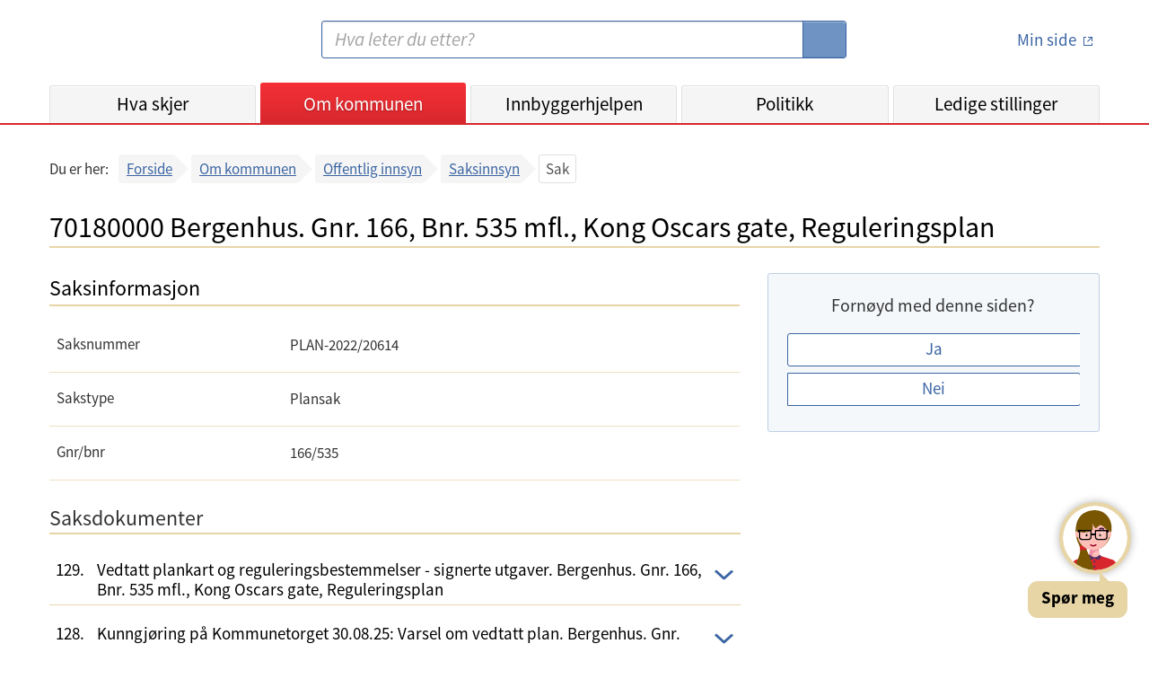

--- FILE ---
content_type: text/html;charset=UTF-8
request_url: https://www.bergen.kommune.no/omkommunen/offentlig-innsyn/innsynplanogbyggesak/saksinnsyn/sak/2022/20614
body_size: 5733
content:
<!DOCTYPE html>
<html lang="no">
<head>
    
    <title>Bergen kommune - Innsyn plan og byggesak</title>
    <meta charset="UTF-8">
    <meta name="description" content="Bergen kommunes nettsted - informasjon og tjenester for innbyggerne i Bergen">
    <meta property="og:type" content="website">
    <meta property="og:url" content="https://www.bergen.kommune.no/omkommunen/offentlig-innsyn/innsynplanogbyggesak/saksinnsyn/sak/2022/20614">
    <meta property="og:title" content="Bergen kommune - Innsyn plan og byggesak">
    <meta property="og:description" content="Bergen kommunes nettsted - informasjon og tjenester for innbyggerne i Bergen">
    <meta property="og:site_name" content="Bergen kommune - Innsyn plan og byggesak">
    
    
    <meta property="og:image" content="https://www.bergen.kommune.no/internet/images/logo_320x320.png">
    <meta name="apple-mobile-web-app-title" content="Bergen Kommune">
    <meta name="google-site-verification" content="2lHt6x_gLduFJClZDMoPbGDmd-vgfJ10HLDpbnPLnQA">
    <meta content="width=device-width, initial-scale=1" name="viewport">
    


    <script>
        let getTimestamp = function () {
            let now = new Date();
            let year = now.getFullYear();
            let month = now.getMonth() + 1;
            let day = now.getDate();
            let hour = now.getHours();
            if (month.toString().length == 1) {
                month = '0' + month;
            }
            if (day.toString().length == 1) {
                day = '0' + day;
            }
            if (hour.toString().length == 1) {
                hour = '0' + hour;
            }
            return year.toString() + month.toString() + day.toString() + hour.toString();

        }
    </script>

    <link href="/internet/js/lightcase-2.5.0/src/css/lightcase.css" rel="stylesheet" type="text/css">
    <link rel="stylesheet" type="text/css" href="/internet/css/kari-bergen-custom-style.css">
    <script>document.write("<link rel='stylesheet' href='/internet/css/style.css?v=" + getTimestamp() + "' type='text/css'>");</script>
    <script>document.write("<script type='text/javascript' src='/internet/js/portal.js?v=" + getTimestamp() + "'><\/script>");</script>
	<script src="/internet/js/jquery-3.6.0.min.js"></script>
    <script src="/internet/js/siteimprove-analytics.js"></script>
    <script src="/internet/js/youtube.js"></script>
    <script src="/internet/images/icons/grunticon.loader.js"></script>

    <script src="/internet/js/lightcase-2.5.0/src/js/lightcase.js"></script>
    <script src="/internet/js/lightcase-2.5.0/vendor/jQuery/jquery.events.touch.js"></script>

    <script>Loader.RunGrunticon("/internet/images/icons/icons.data.svg.css", "/internet/images/icons/icons.data.png.css", "/internet/images/icons/icons.fallback.css");</script>
	<noscript><link href="/internet/images/icons/icons.fallback.css" rel="stylesheet"></noscript>

    
        <link rel="apple-touch-icon" href="/internet/images/touch-icon-iphone.png">
        <link rel="apple-touch-icon" sizes="76x76" href="/internet/images/touch-icon-ipad.png">
        <link rel="apple-touch-icon" sizes="120x120" href="/internet/images/touch-icon-iphone-retina.png">
        <link rel="apple-touch-icon" sizes="152x152" href="/internet/images/touch-icon-ipad-retina.png">
        <link rel="apple-touch-icon" sizes="180x180" href="/internet/images/touch-icon-180x180.png">
        <link rel="icon" type="image/png" href="/internet/images/favicon-192x192.png" sizes="192x192">
        <link rel="icon" type="image/png" href="/internet/images/favicon-160x160.png" sizes="160x160">
        <link rel="icon" type="image/png" href="/internet/images/favicon-96x96.png" sizes="96x96">
        <link rel="icon" type="image/png" href="/internet/images/favicon-16x16.png" sizes="16x16">
        <link rel="shortcut icon" type="image/x-icon" href="/internet/images/favicon.ico" />
        <link rel="icon" type="image/png" href="/internet/images/favicon-32x32.png" sizes="32x32">
    

    

    

    

    

    

		<!-- Siteimprove Analytics -->
		<script>
			Siteimprove.AddAnalytics('1076832');
		</script>
	

</head>
<body>
    <div id="skiplink_container">
        <div class="desktop_centered">
            <a href="#innhold" class="skiplink">Hopp til innhold</a>
        </div>
    </div>
    <!--[if lte IE 8]>
    <div id="ie_msg"><div><h4>Du har en eldre versjon av nettleseren Internet Explorer!</h4><p>Din internettopplevelse vil bli bedre og raskere ved å <a href="http://windows.microsoft.com/nb-no/internet-explorer/download-ie" target="_blank">hente en nyere versjon av Internet Explorer</a>.</p></div></div>
    <![endif]-->

    <header id='global_header'>

    
        
        
        
        
        
        

        

        

        <div class="desktop_centered">
            <div class="header_container">
                <a href="/" title="Bergen kommune - Forsiden" class="logo-link" rel="home" accesskey="1">
                    <span class="icon-logo"></span>
                    <span class="screen-reader-text">Bergen kommune</span>
                </a>
                <img class="share_and_print_logo" src="/internet/images/logo_320x320.png" alt="Logo Bergen kommune">
                <div class="main_search_container">
                    <form name="searchform" enctype="application/x-www-form-urlencoded" method="get" action="/sok">
                        <label for="search" class="screen-reader-text">Søk:</label>
                        <input type="search" class="search_input" name="soketekst" id="search" size="26" accesskey="4"
                               placeholder="Hva leter du etter?" value="">
                        <button type="submit">
                            <span class="icon-searchglass grunt-icon grunt-icon--32"></span>
                            <span class="screen-reader-text">S&oslash;k</span>
                        </button>
                    </form>
                </div>
                <div class="login_container">
                    <a title="minside" href="https://min.kommune.no/" class="login_link min_side_lenke">
                        <span class="icon-minside grunt-icon grunt-icon&#45;&#45;64"></span>
                        <span class="icon-minside&#45;&#45;active grunt-icon grunt-icon&#45;&#45;64"></span>
                        <span class="text">Min side</span>
                    </a>
                    <span class="seperator"></span>
                    <a class="logout_link" href="/protected/redirect_uri?logout=https%3A%2F%2Fwww.bergen.kommune.no/omkommunen/offentlig-innsyn/innsynplanogbyggesak/saksinnsyn/sak/2022/20614">
                        <span class="icon-logout grunt-icon grunt-icon--32"></span>
                        <span class="text">Logg ut</span>
                    </a>
                </div>
                <a class="js_open_mobile_main_nav open_mobile_main_nav hidden-on-print" href="#">Meny<span
                        class="icon-nav_toggle"></span></a>
            </div>

            <nav class="js_main_nav main_nav main_nav_collapsed">
                <div class="nav_container">
                    <ul class="main_nav_list">
                        <li class="main_nav_menuitem"
                            id="global_nav_hvaskjer">
                            <a href="/hvaskjer" title="Hva skjer">Hva skjer</a>
                            <!--                        <a th:href="${akse.urlString}" th:title="${akse.navn}" th:text="${akse.visningsnavn}" th:if="${akse.class.name == 'no.kommune.bergen.portal.domain.emne.sne.Kategori'}"></a>-->
                        </li>
                        <li class="main_nav_menuitem"
                            id="global_nav_omkommunen">
                            <a href="/omkommunen" title="Om kommunen">Om kommunen</a>
                            <!--                        <a th:href="${akse.urlString}" th:title="${akse.navn}" th:text="${akse.visningsnavn}" th:if="${akse.class.name == 'no.kommune.bergen.portal.domain.emne.sne.Kategori'}"></a>-->
                        </li>
                        <li class="main_nav_menuitem"
                            id="global_nav_innbyggerhjelpen">
                            <a href="/innbyggerhjelpen" title="Innbyggerhjelpen">Innbyggerhjelpen</a>
                            <!--                        <a th:href="${akse.urlString}" th:title="${akse.navn}" th:text="${akse.visningsnavn}" th:if="${akse.class.name == 'no.kommune.bergen.portal.domain.emne.sne.Kategori'}"></a>-->
                        </li>
                        <li class="main_nav_menuitem"
                            id="global_nav_politikk">
                            <a href="/politikk" title="Politikk">Politikk</a>
                            <!--                        <a th:href="${akse.urlString}" th:title="${akse.navn}" th:text="${akse.visningsnavn}" th:if="${akse.class.name == 'no.kommune.bergen.portal.domain.emne.sne.Kategori'}"></a>-->
                        </li>
                        <li class="main_nav_menuitem"
                            id="global_nav_jobb">
                            <a href="/jobb" title="Ledige stillinger">Ledige stillinger</a>
                            <!--                        <a th:href="${akse.urlString}" th:title="${akse.navn}" th:text="${akse.visningsnavn}" th:if="${akse.class.name == 'no.kommune.bergen.portal.domain.emne.sne.Kategori'}"></a>-->
                        </li>
                    </ul>
                    <ul class="secondary_nav">
                        <li><a href="/english">
                            <span class="icon-en grunt-icon grunt-icon--32 grunt-icon--white"
                                  data-grunticon-embed></span>
                            English</a>
                        </li>
                        <li><a href="/hvaskjer/tema/presserom">
                            <span class="icon-press grunt-icon grunt-icon--32 grunt-icon--white"
                                  data-grunticon-embed></span>
                            Presse</a>
                        </li>
                        <li><a href="/omkommunen/kontakt-oss">
                            <span class="icon-info grunt-icon grunt-icon--32 grunt-icon--white"
                                  data-grunticon-embed></span>
                            Kontaktinformasjon</a>
                        </li>
                    </ul>
                    <a id="mobile_minsidelogouturl" class="mobile_logout_link" href="/protected/redirect_uri?logout=https%3A%2F%2Fwww.bergen.kommune.no/omkommunen/offentlig-innsyn/innsynplanogbyggesak/saksinnsyn/sak/2022/20614">
                        <span class="icon-logout grunt-icon grunt-icon--32 grunt-icon--white"
                              data-grunticon-embed></span>
                        <span class="text">Logg ut</span>
                    </a>
                    <ul class="secondary_nav">
                        <li>
                            <a href="http://www.facebook.com/bergenkommune/" class="js_removeExternalLinkIcon">
                                <span class="icon-facebook grunt-icon grunt-icon--32 grunt-icon--white"
                                      data-grunticon-embed></span>
                                Facebook
                            </a>
                        </li>
                        <li>
                            <a href="https://www.linkedin.com/company/bergenkommune/" class="js_removeExternalLinkIcon ">
                                <span class="icon-linkedIn grunt-icon grunt-icon--32 grunt-icon--white center-linkedIn-icon-mobile-header" data-grunticon-embed></span>
                                LinkedIn
                            </a>
                        </li>
                        <li>
                            <a href="http://www.instagram.com/bergenkommune_ung/" class="js_removeExternalLinkIcon">
                                <span class="icon-instagram grunt-icon grunt-icon--32 grunt-icon--white"
                                      data-grunticon-embed></span>
                                Instagram
                            </a>
                        </li>
                    </ul>
                </div>
                <div class="close_mobile_main_nav">
                    <a class="js_close_mobile_main_nav close_mobile_main_nav_link hidden-on-print" href="#">
                <span class="close_mobile_main_nav_button">
        			<span class="icon-close grunt-icon grunt-icon--32"></span>
        			<span class="screen-reader-text">Lukk meny</span>
                </span>
                    </a>
                </div>
            </nav>
        </div>

        <script>
            $(document).ready(function () {
                $(".main_nav_menuitem").each(function () {
                    var a = $(this).children("a").get(0);
                    var href = $(a).attr("href");
                    if (window.location.pathname.indexOf(href) === 0) {
                        $(".main_nav_menuitem").removeClass("active");
                        $(".main_nav_menuitem a").removeClass("active");
                        $(this).addClass("active");
                        $(a).addClass("active");
                    }
                });
            });
        </script>

    

</header>
    

    <div class="js-my-app"></div>
<script src="/innsynplanogbyggesak/dist/runtime-es2020.1afc18bdc5c0e49fda28.js" type="module"></script><script src="/innsynplanogbyggesak/dist/runtime-es5.1afc18bdc5c0e49fda28.js" nomodule defer></script><script src="/innsynplanogbyggesak/dist/polyfills-es5.de54278ba3a114a2f06f.js" nomodule defer></script><script src="/innsynplanogbyggesak/dist/polyfills-es2020.850cceb4042473ce29d5.js" type="module"></script><script src="/innsynplanogbyggesak/dist/main-es2020.0f82331e1f7267135015.js" type="module"></script><script src="/innsynplanogbyggesak/dist/main-es5.0f82331e1f7267135015.js" nomodule defer></script>

    <footer class="footer">

    
    <div class="desktop_centered footer_container footer_mobile_centered">

        <div class="col_md_4 col_lg_4 footer_col--mobile">
            <h2 class="footer_header">Kontakt</h2>
            <ul class="footer_linklist">
                <li class="footer_linklist_item"><a href="/omkommunen/kontakt-oss" class="footer_linklist_link">Kontakt oss</a></li>
                <li class="footer_linklist_item"><a href="/omkommunen/avdelinger/innbyggerservice" class="footer_linklist_link">Innbyggerservice</a></li>
                <li class="footer_linklist_item"><a href="/hvaskjer/tema/presserom/nyhetsbrev/nyhetsbrev" class="footer_linklist_link">Abonner på nyhetsbrev</a></li>
                <li class="footer_linklist_item"><a href="/hvaskjer/tema/presserom" class="footer_linklist_link">Presserom</a></li>
            </ul>
        </div>

        <div class="col_md_4 col_lg_4 footer_col--mobile">
            <h2 class="footer_header">Organisasjon</h2>
            <ul class="footer_linklist">
                <li class="footer_linklist_item"><a href="/jobb" class="footer_linklist_link">Ledige stillinger</a></li>
                <li class="footer_linklist_item"><a href="/omkommunen/avdelinger" class="footer_linklist_link">Avdelinger</a></li>
                <li class="footer_linklist_item"><a href="/politikk" class="footer_linklist_link">Politikk</a></li>
                <li class="footer_linklist_item"><a href="/omkommunen/offentlig-innsyn" class="footer_linklist_link">Offentlig innsyn</a></li>
            </ul>
        </div>

        <div class="col_md_4 col_lg_4 footer_col--mobile">
            <h2 class="footer_header">Om nettsiden</h2>
            <ul class="footer_linklist">
                <li class="footer_linklist_item"><a href="/english" class="footer_linklist_link">Information in English</a></li>
                <li class="footer_linklist_item"><a href="/innbyggerhjelpen/demokrati-og-innbyggerrettigheter/innbyggerrettigheter/personvern/personvernerklaring-for-bergen-kommune" class="footer_linklist_link">Personvernerklæring</a></li>
                <li class="footer_linklist_item"><a href="/innbyggerhjelpen/demokrati-og-innbyggerrettigheter/innbyggerrettigheter/personvern/bruk-av-informasjonskapsler-pa-kommunens-nettside" class="footer_linklist_link">Informasjonskapsler</a></li>
                <li class="footer_linklist_item"><a href="https://uustatus.no/nb/erklaringer/publisert/bbfd8bda-4ec2-48e5-af0b-3bbcfef99ce7" class="footer_linklist_link">Tilgjengelighetserklæring</a></li>
                <li class="footer_linklist_item" id='ansattloginurl'><a  href='https://innlogget.bergen.kommune.no/omkommunen/offentlig-innsyn/innsynplanogbyggesak/saksinnsyn/sak/2022/20614' class="footer_linklist_link js_removeExternalLinkIcon">For ansatte</a></li>
                


            </ul>

            <div class="footer_some_container">
                <ul class="footer_somelist">
                    <li class="footer_somelist_item"> <a href="http://www.facebook.com/bergenkommune/" class= "footer_some_icon external_link">
                        <span class="icon-facebook--white grunt-icon grunt-icon--28"></span>
                        <span class="screen-reader-text">Facebook</span>
                    </a></li>
                    <li class="footer_somelist_item"><a href="http://www.instagram.com/bergenkommune_ung/" class= "footer_some_icon">
                        <span class="icon-instagram--white grunt-icon grunt-icon--28"></span>
                        <span class="screen-reader-text">Instagram</span>
                    </a> </li>
                    <li class="footer_somelist_item"><a href="https://www.linkedin.com/company/bergenkommune/" class= "footer_some_icon">
                        <span class="icon-linkedIn grunt-icon grunt-icon--28"></span>
                        <span class="screen-reader-text">Linked In</span>
                    </a></li>
                </ul>
            </div>
        </div>

    </div>
        <div>
            <script data-kommune='bergen' src='https://prokomresources.prokomcdn.no/client-grunt/bot/kari.js'></script>
        </div>
    
</footer>

    <script>
        $(document).ready(function() {
            Portal.UI.MainNavMobileToggle();
            Portal.UI.OrgMenuToggle();
            Portal.UI.AddClassOnExternalLinks();

            Portal.Lightbox.Bildeserie('a.lightbox');
        });
    </script>
</body>
</html>


--- FILE ---
content_type: text/javascript
request_url: https://www.bergen.kommune.no/internet/js/portal.js?v=2026012200
body_size: 11524
content:
var Portal = function () {
    var filtrering = function () {

    	var avdelingsside = function() {
			var initierFilter = function(avdelingstype) {
				var searchString = location.search.substr(1);
				var searchParts = searchString.split('&');
				searchParts.forEach(function(value) {
					var keyValue = value.split('=');
					if (keyValue.length == 2 && keyValue[0] === 'navnFilter') {
						$("#filter_search").val(keyValue[1])
					}
					if (keyValue.length == 2 && keyValue[0] === 'organisasjonstype') {
						$("input[name='organisasjonstype']#" + keyValue[1]).prop('checked', true);
					}
					if (keyValue.length == 2 && keyValue[0] === 'bydel') {
						$("input[name='bydel']#" + keyValue[1]).prop('checked', true);
					}
				});

				filter(avdelingstype);
			}

			var filter = function(avdelingstype, fra, antall) {
				var antallHentFlere = 50;
				var type = (avdelingstype !== 'undefined' ? '/' + avdelingstype : '');
				var filter = "?navnFilter=" + $("#filter_search").val();

				toggleClearSearch();

				$("input[name='organisasjonstype']:checked").each(function() {
					var organisasjonstype = ($(this).attr("id"));
					filter += "&organisasjonstype=" + organisasjonstype;
				});

				$("input[name='bydel']:checked").each(function() {
					var bydel = ($(this).attr("id")); //value
					filter += "&bydel=" + bydel;
				});

				if (typeof history.replaceState === "undefined") {
					// location.href = nyUrl;
					location.search = filter;
				} else {
					// document.title = "Bergen Kommune - " + nyTittel;
					history.replaceState(null, null, location.pathname + filter);
				}

				filter += "&fra=" + (fra || "0") + "&antall=" + (antall || antallHentFlere);

				$.ajax({
					type: "GET",
					url: "/api/rest/organisasjonsenhet" + type + "/find/" + filter,
					contentType: 'application/json',
					dataType: 'json',
					cache: false,
					success: function (data) {
						var avdelinger = data.organisasjonsenheter;
						var antallLastet = data.organisasjonsenheter.length;
						var totalAntallIFilter = data.total;
						var nesteAntall = antallLastet + antallHentFlere;

						var nyListe = "<h2 class=\"module_header mbs\">Antall: <span>" + totalAntallIFilter + "</span></h2>"
							+ "<div>" + "<ul class='js_filter_search_result_list link_list link_list--with_meta mbj' aria-atomic='true'>";

						if(avdelinger.length<1) {
							nyListe += "<p class=\"js_empty_filter_search no_results mbj\" style=\"\" id=\"no_results\">Beklager, ingen treff</p>";
						}

						else {
							for (var i = 0; i < avdelinger.length; i++) {
								nyListe +=
									"<li class='match'>" +
									"<a href='" + avdelinger[i].urlString + "' class='title' title='"
									+ avdelinger[i].navn + "'>"
									+ "<span class=\"title js_highlight_filter_search_result\">" + avdelinger[i].navn + "</span>";
								if (avdelinger[i].orgtype != null) {
									if(avdelinger[i].orgtype.orgTypeId === '602') {
										nyListe += "<span class='meta'>barneskole</span>"
									} else if (avdelinger[i].orgtype.orgTypeId === '603') {
										nyListe += "<span class='meta'>barne- og ungdomsskole</span>"
									} else if (avdelinger[i].orgtype.orgTypeId === '604') {
										nyListe += "<span class='meta'>ungdomsskole</span>"
									} else if (avdelinger[i].orgtype.orgTypeId === '651') {
										nyListe += "<span class='meta'>kommunal</span>"
									} else if (avdelinger[i].orgtype.orgTypeId === '652') {
										nyListe += "<span class='meta'>privat</span>"
									}
								}

								nyListe += "</a> </li>";
							}

							nyListe += "</ul>" + "</div>";

							if (totalAntallIFilter > antallLastet) {
								nyListe += "<div class=\"load-more-container load-more-container--20\">\n" +
									"<a href=\"#\" onclick=\"event.preventDefault(); javascript:Portal.Filtrering.Avdelingsside.Filter(avdelingstype, 0," + nesteAntall + ")\" class=\"read_more_link read_more_link--20\" title=\"Last inn flere\">\n" +
									"Last inn flere (" + (totalAntallIFilter - antallLastet) + ")" +
									"</a>\n" +
									"</div>"
							}
						}
						$("#avdelingsside_liste").html(nyListe);
						highlightResults('.js_highlight_filter_search_result', $("#filter_search").val())
					}
				});
			}

			var forsinketFilter = function(avdelingstype, fra, antall) {
				timerSearch(function () { filter(avdelingstype, fra, antall)});
			}

			return {
    			InitierFilter: initierFilter,
				Filter: filter,
				ForsinketFilter: forsinketFilter
			}
		}();

		var avdelingerSearch = function(fra, antall) {
			timerSearch(function () { avdelinger(fra, antall)});
		}

    	var avdelinger = function (fra, antall) {
    		var antallHentFlere = 50;
    		var filter = "?navnFilter=" + $("#filter_search").val() + "&fra=" + (fra || "0") + "&antall=" + (antall || antallHentFlere);

    		toggleClearSearch();

    		$.ajax({
				type: "GET",
				url: "/api/rest/organisasjonsenhet/find/" + filter,
				contentType: 'application/json',
				dataType: 'json',
				cache: false,
				success: function (data) {
					var avdelinger = data.organisasjonsenheter;
					var antallLastet = data.organisasjonsenheter.length;
					var totalAntallIFilter = data.total;
					var nesteAntall = antallLastet + antallHentFlere;

					var nyListe = "<h2 class=\"module_header mbs\">Antall: <span>" + totalAntallIFilter + "</span></h2>"
						+ "<div>" + "<ul class='js_filter_search_result_list link_list link_list--with_meta mbj'>";

					if(avdelinger.length<1) {
						nyListe += "<p class=\"js_empty_filter_search no_results mbj\" style=\"\" id=\"no_results\">Beklager, ingen treff</p>";
					}

					else {
						for (var i = 0; i < avdelinger.length; i++) {
							nyListe +=
								"<li class='match'>" +
								"<a href='" + avdelinger[i].urlString + "' class='title' title='"
								+ avdelinger[i].navn + "'>"
								+ "<span class=\"title js_highlight_filter_search_result context\">" + avdelinger[i].navn + "</span>";
							if (avdelinger[i].orgtype != null) {
								if(avdelinger[i].orgtype.orgTypeId === '602') {
									nyListe += "<span class='meta'>barneskole</span>"
								} else if (avdelinger[i].orgtype.orgTypeId === '603') {
									nyListe += "<span class='meta'>barne- og ungdomsskole</span>"
								} else if (avdelinger[i].orgtype.orgTypeId === '604') {
									nyListe += "<span class='meta'>ungdomsskole</span>"
								} else if (avdelinger[i].orgtype.orgTypeId === '651') {
									nyListe += "<span class='meta'>kommunal</span>"
								} else if (avdelinger[i].orgtype.orgTypeId === '652') {
									nyListe += "<span class='meta'>privat</span>"
								}
							}
							nyListe += "</a> </li>";
						}

						nyListe += "</ul>" + "</div>";

						if (totalAntallIFilter > antallLastet) {
							nyListe += "<div class=\"load-more-container load-more-container--20\">\n" +
								"<a href=\"#\" onclick=\"event.preventDefault(); javascript:Portal.Filtrering.Avdelinger(0," + nesteAntall + ")\" class=\"read_more_link read_more_link--20\" title=\"Last inn flere\">\n" +
								"Last inn flere (" + (totalAntallIFilter - antallLastet) + ")" +
								"</a>\n" +
								"</div>"
						}

						hide = "<button id=\"clear_search\" class=\"filter-search__clear-search-button js_clear_search\" style=\"display: block;\">"
					}
					$("#avdeling_liste").html(nyListe);
					highlightResults('.js_highlight_filter_search_result', $("#filter_search").val())
				}
			});
		}

		var timer;
		var previousRequest;

		var ansatteSearch = function(fra, antall) {
			timerSearch(ansatte, fra, antall);
		}

		var ansatte = function (fra, antall) {
			var antallHentFlere = 50;
			var filter = "?navnFilter=" + $("#filter_search").val() + "&fra=" + (fra || "0") + "&antall=" + (antall || antallHentFlere);

			toggleClearSearch();
			previousRequest && previousRequest.abort();

			previousRequest = $.ajax({
				type: "GET",
				url: "/api/rest/ansatt/find/" + filter,
				contentType: 'application/json',
				dataType: 'json',
				cache: false,
				success: function (data) {
					var ansatte = data.ansatte;
					var antallLastet = data.ansatte.length;
					var totalAntallIFilter = data.total;
					var nesteAntall = antallLastet + antallHentFlere;

					var nyListe = "<h2 class=\"module_header mbs\">Antall: <span>" + totalAntallIFilter + "</span></h2>"
						+ "<div>" + "<ul class='js_filter_search_result_list link_list link_list--with_meta mbj' aria-atomic='true'>";

					if(ansatte.length<1) {
						nyListe += "<p class=\"js_empty_filter_search no_results mbj\" style=\"\" id=\"no_results\">Beklager, ingen treff</p>";
					}

					else {
						for (var i = 0; i < ansatte.length; i++) {
							nyListe +=
								"<li class='match'>" +
								"<a href='" + ansatte[i].urlString + "' class='title' title='"
								+ ansatte[i].navn + "'>"
								+ "<span class=\"js_highlight_filter_search_result\">" + ansatte[i].fornavn + " " + ansatte[i].etternavn + "</span>";
							nyListe += "</a> </li>";
						}

						nyListe += "</ul>" + "</div>";

						if (totalAntallIFilter > antallLastet) {
							nyListe += "<div class=\"load-more-container load-more-container--20\">\n" +
								"<a href=\"#\" onclick=\"event.preventDefault(); javascript:Portal.Filtrering.Ansatte(0," + nesteAntall + ")\" class=\"read_more_link read_more_link--20\" title=\"Last inn flere\">\n" +
								"Last inn flere (" + (totalAntallIFilter - antallLastet) + ")" +
								"</a>\n" +
								"</div>"
						}

						hide = "<button id=\"clear_search\" class=\"filter-search__clear-search-button js_clear_search\" style=\"display: block;\">"
					}
					$("#ansatt_liste").html(nyListe);
					highlightResults('.js_highlight_filter_search_result', $("#filter_search").val())
				}
			});
		}

		var toggleClearSearch = function () {
			if ($("#filter_search").val()) {
				$("#clear_search").show();
			} else {
				$("#clear_search").hide();
			}
		}

		var clearSearch = function (type) {
			$('#filter_search').val('');
			if(!(typeof type === 'undefined' || type === null)) {
				avdelingsside.Filter(type);
			} else {
				avdelinger();
			}
		}

		var timerSearch = function(search_function) {
			clearTimeout(timer);
			timer = setTimeout(search_function, 200);
		}

		var clearAnsatteSearch = function (type) {
			$('#filter_search').val('');
			ansatte();
		}

		var kunngjoringerSearch = function (fra, antall) {
			timerSearch(function () { kunngjoringer(fra, antall) });
		}

		var kunngjoringsside = function() {
			var initierFilter = function() {
				var searchString = location.search.substr(1);
				var searchParts = searchString.split('&');
				searchParts.forEach(function(value) {
					var keyValue = value.split('=');
					if (keyValue.length == 2 && keyValue[0] === 'navnFilter') {
						$("#filter_search").val(keyValue[1])
					}
					if (keyValue.length == 2 && keyValue[0] === 'status') {
						$("input[type='radio'].status-button#" + keyValue[1]).prop('checked', true);
					}
					if (keyValue.length == 2 && keyValue[0] === 'bydel') {
						$("input[type='radio'].bydel-button#" + keyValue[1]).prop('checked', true);
					}
				});

				filter();
			}

			var filter = function(fra, antall) {
				var antallHentFlere = 20;

				var bydel = "bydel=" + $("input[type='radio'].bydel-button:checked").attr("id");
				var status = "status=" + $("input[type='radio'].status-button:checked").attr("id");
				var tekst = "navnFilter=" + $("#filter_search").val();
				var filter = "?" + bydel + "&" + status + "&" + tekst;

				toggleClearSearch();

				if (typeof history.replaceState === "undefined") {
					// location.href = nyUrl;
					location.search = filter;
				} else {
					// document.title = "Bergen Kommune - " + nyTittel;
					history.replaceState(null, null, location.pathname + filter);
				}

				filter += "&fra=" + (fra || "0") + "&antall=" + (antall || antallHentFlere);

				$.ajax({
					type: "GET",
					url: "/api/rest/kunngjoring/find/" + filter,
					contentType: 'application/json',
					dataType: 'json',
					cache: false,
					success: function (data) {
						var kunngjoringer = data.kunngjoringer;
						var antallLastet = data.kunngjoringer.length;
						var totalAntallIFilter = data.antallKunngjoringer;
						var nesteAntall = antallLastet + antallHentFlere;

						var nyListe = "<h2 class=\"module_header mbml\">Antall: <span>" + totalAntallIFilter + "</span></h2>";

						if(kunngjoringer.length<1) {
							nyListe += "<p class=\"js_empty_filter_search no_results mtml\" style=\"\" id=\"no_results\">Beklager, ingen treff</p>";
						}
						else {
							for (var i = 0; i < kunngjoringer.length; i++) {
								nyListe += "<div class=\"linkbox linkbox--small mbm\">" +
									"<h3 class=\"linkbox__header\">" +
									"<a href=\"" + kunngjoringer[i].urlString + "\" class=\"linkbox__header-link\">" +
									"<span class=\"read_more_link read_more_link--20\">" + kunngjoringer[i].navn + "</span>" +
									"</a></h3><div class=\"linkbox__content\">" + kunngjoringer[i].ingress + "</div></div>";
							}

							if(totalAntallIFilter > antallLastet) {
								nyListe += "<div class=\"load-more-container load-more-container--20\">\n" +
									"<a href=\"#\" onclick=\"javascript:Portal.Filtrering.Kunngjoringer(0," + nesteAntall + ")\" class=\"read_more_link read_more_link--20\" title=\"Last inn flere\">\n" +
									"Last inn flere" +
									"</a>\n" +
									"</div>"
							}
						}

						$("#kunngjoring_liste").html(nyListe);
					}
				});
			}

			var forsinketFilter = function(fra, antall) {
				timerSearch(function () { filter(fra, antall)});
			}

			return {
				InitierFilter: initierFilter,
				Filter: filter,
				ForsinketFilter: forsinketFilter
			}
		}();

		var kunngjoringer = function (fra, antall) {
            var antallHentFlere = 20;

            var bydel = "bydel=" + $("input[type='radio'].bydel-button:checked").attr("id");
            var status = "status=" + $("input[type='radio'].status-button:checked").attr("id");
            var tekst = "navnFilter=" + $("#filter_search").val();
			var filter = "?" + bydel + "&" + status + "&" + tekst;

			if (typeof history.replaceState === "undefined") {
				// location.href = nyUrl;
				location.search = filter;
			} else {
				// document.title = "Bergen Kommune - " + nyTittel;
				history.replaceState(null, null, location.pathname + filter);
			}

            filter += "&fra=" + (fra || "0") + "&antall=" + (antall || antallHentFlere);

            $.ajax({
                type: "GET",
                url: "/api/rest/kunngjoring/find/" + filter,
                contentType: 'application/json',
                dataType: 'json',
                cache: false,
                success: function (data) {
                    var kunngjoringer = data.kunngjoringer;
                    var antallLastet = data.kunngjoringer.length;
                    var totalAntallIFilter = data.antallKunngjoringer;
                    var nesteAntall = antallLastet + antallHentFlere;

                    var nyListe = "<h2 class=\"module_header mbml\">Antall: <span>" + totalAntallIFilter + "</span></h2>";

                    if(kunngjoringer.length<1) {
                        nyListe += "<p class=\"js_empty_filter_search no_results mtml\" style=\"\" id=\"no_results\">Beklager, ingen treff</p>";
                    }
                    else {
                        for (var i = 0; i < kunngjoringer.length; i++) {
                            nyListe += "<div class=\"linkbox linkbox--small mbm\">" +
                                "<h3 class=\"linkbox__header\">" +
                                "<a href=\"" + kunngjoringer[i].urlString + "\" class=\"linkbox__header-link\">" +
                                "<span class=\"read_more_link read_more_link--20\">" + kunngjoringer[i].navn + "</span>" +
                                "</a></h3><div class=\"linkbox__content\">" + kunngjoringer[i].ingress + "</div></div>";
                        }

                         if(totalAntallIFilter > antallLastet) {
                            nyListe += "<div class=\"load-more-container load-more-container--20\">\n" +
                                "<a href=\"#\" onclick=\"javascript:Portal.Filtrering.Kunngjoringer(0," + nesteAntall + ")\" class=\"read_more_link read_more_link--20\" title=\"Last inn flere\">\n" +
                                "Last inn flere" +
                                "</a>\n" +
                                "</div>"
                         }
                    }

                    $("#kunngjoring_liste").html(nyListe);
                }
            });
        }

        var temasider = function () {

			var filter = function () {
				var value = $('.js_filter_search_input')[0].value;
				if (value.length > 0) {
					$(".js_clear_search").show();
					$(".js_filter_search_result_list li").removeClass("match").addClass("hidden").filter(function () {
						return $(this).text().toLowerCase().indexOf(value.toLowerCase()) != -1;
					}).addClass("match").removeClass("hidden");
				} else {
					$(".js_clear_search").hide();
					$(".js_filter_search_result_list li").removeClass("hidden").addClass("match");
				}

				if($(".js_filter_search_result_list li").not(".hidden").length > 0 ) {
					$(".js_empty_filter_search").hide();
				} else {
					$(".js_empty_filter_search").show();
				}

				highlightResults('.js_highlight_filter_search_result', value);
			}

			var fjernFiltrering = function () {
				$('.js_filter_search_input').val('').focus();
				filter();
			}
			return {
    			Filter: filter,
				FjernFiltrering: fjernFiltrering
			}
		}();

		var highlightResults = function (selector, inputValue) {

			$(selector).each(function () {
				var matchStart = $(this).text().toLowerCase().indexOf("" + inputValue.toLowerCase() + "");
				if (matchStart == -1) return;
				var matchEnd = matchStart + inputValue.length - 1;
				var beforeMatch = $(this).text().slice(0, matchStart);
				var matchText = $(this).text().slice(matchStart, matchEnd + 1);
				var afterMatch = $(this).text().slice(matchEnd + 1);
				$(this).html(beforeMatch + "<span class='list_highlight'>" + matchText + "</span>" + afterMatch);
			});
		};

        return {
            Kunngjoringer: kunngjoringer,
			KunngjoringerSearch: kunngjoringerSearch,
			Avdelinger: avdelinger,
			AvdelingerSearch: avdelingerSearch,
			Temasider: temasider,
			Ansatte: ansatte,
			AnsatteSearch: ansatteSearch,
			Avdelingsside: avdelingsside,
			ClearSearch: clearSearch,
			ClearAnsatteSearch: clearAnsatteSearch,
			HighlightResults: highlightResults,
			Kunngjoringsside: kunngjoringsside,
        }
    }();

    var ui = function () {
        var prepareSearchFilterUi = function () {

            // Mobile only // Lukk alle fasetter bortsett fra den første
            if ($(window).width() <= 1019) {
                $('.search-checkbox-filter__content > .search-checkbox-filter__fieldset--open').slice(1).removeClass("search-checkbox-filter__fieldset--open");
            }

            $(".js_search-checkbox-filter__title--advanced").click( function() {
                if ($(this).parent().parent().hasClass("search-checkbox-filter__fieldset--open")) {
                    $(this).parent().parent().removeClass("search-checkbox-filter__fieldset--open");
                    return false;
                } else {
                    $(this).parent().parent().addClass("search-checkbox-filter__fieldset--open")
                    return false;
                }
            });

            $(".js_search-checkbox-filter__toggle").click( function() {
                if ($(this).parent().hasClass("search-checkbox-filter--open")) {
                    $(this).parent().removeClass("search-checkbox-filter--open");
                    return false;
                } else {
                    $(this).parent().addClass("search-checkbox-filter--open")
                    return false;
                }
            });
        }

		// Kopier lenke til avsnitt
		var clickCopyLink = function () {
			if(document.getElementsByClassName("js_copy_link_container") != null) {
				$(".js_copy_link").click( function (event) {
					event.preventDefault();
					let noticeComponent =  $(this).siblings(".js_notice");
					if((noticeComponent != null) && copyLink($(this))) {
						noticeComponent.css({"display": "inline-block"});
						setTimeout(function () { noticeComponent.css({"display": "none"})}, 3000);
					}
				})
			}
		}

		var copyLink = function (item) {
			if(window.isSecureContext && (navigator.clipboard != null)) {
				let id = item.closest(".js_accordion_item")[0].id;
				let url = window.location.href.split("#")[0] + "#" + id;
				window.navigator.clipboard.writeText(url);
				return true
			}
			else {
				return false;
			}
		}
		// Accordion toggle
		var toggleAccordion = function() {
			if ( document.getElementById( "js_accordion_container" ) != null ) {
				$(".js_toggle_accordion_link").click( function() {

					let link = $(this);
					let item = link.closest(".js_accordion_item");
					item.toggleClass("active");

					if($(item).hasClass('active')) {
						link.attr("aria-expanded", "true");
					}
					else {
						link.attr("aria-expanded", "false");
					}

					return false;
				});
			}
		}

		// Main navigation mobile toggle
		function mainNavMobileToggle(){
			$(".js_open_mobile_main_nav").click( function() {
				$(".js_main_nav").removeClass("main_nav_collapsed");
				$(".js_main_nav").addClass("main_nav_expanded");
				return false;
			});
			$(".js_close_mobile_main_nav").click( function() {
				$(".js_main_nav").removeClass("main_nav_expanded");
				$(".js_main_nav").addClass("main_nav_collapsed");
				return false;
			});
		}

		var orgMenuToggle = function() {
			// Mobile menu toggle
			$("#js_org_menu_container").addClass("org_menu_collapsed");
			$(".org_menu_mobile_header").click( function() {
				if ( $(this).parent().hasClass("org_menu_collapsed")) {
					$(this).parent().removeClass("org_menu_collapsed");
					$(this).parent().addClass("org_menu_expanded");
					return false;
				} else {
					$(".js_org_sub_menu_toggle").addClass("org_sub_menu_collapsed");
					$(this).parent().addClass("org_menu_collapsed");
					$(this).parent().removeClass("org_menu_expanded");
					return false;
				}
			});


			// Sub menu toggle
			// Collapse everything beside the already expanded element // Not needed if we add this per default
			// $('.js_org_sub_menu_toggle').not('.org_sub_menu_expanded').addClass("org_sub_menu_collapsed");
			$(".js_org_sub_menu_toggle .org_sub_menu_toggle_link").click( function() {
				if ( $(this).closest(".js_org_sub_menu_toggle").hasClass("org_sub_menu_collapsed")) {
					$(this).closest(".js_org_sub_menu_toggle").removeClass("org_sub_menu_collapsed");
					$(this).closest(".js_org_sub_menu_toggle").addClass("org_sub_menu_expanded");
					return false;
				} else {
					$(this).closest(".js_org_sub_menu_toggle").addClass("org_sub_menu_collapsed");
					$(this).closest(".js_org_sub_menu_toggle").removeClass("org_sub_menu_expanded");
					return false;
				}
			});
		}

		// Different heights for the page 'Tjenestekategori'
		function addCategoryHeights() {
			var current_Width = $(window).width(),
				h1 = 0,
				h2 = 0,
				h3 = 0,
				heighest = 0;

			// Mobile
			if (current_Width < 700) {
				$(".js_categories").css("height", "auto");
			}
			// Tablet
			if (current_Width >= 700 && current_Width < 1020) {
				// If we have list 3 // Tjenester
				if ($(".js_cat_3.active").length) {
					h1 = $(".js_cat_1").height();
					h3 = $(".js_cat_3.active").height();

					// Get distance from second level's active div to the top of the container
					var h2_to_top = $('.js_cat_2.active .los2.active').position().top;

					if ( ( h3 + h2_to_top ) > h1 ) {
						// If 'Tjenester' is heighest, use this height and add the distance from top
						$(".js_categories").css("height", h3 + h2_to_top);
					} else {
						// If 'LOS2' and 'Emneord' are heighest, is this height
						$(".js_categories").css("height", h1);
					}
				} else {
					$(".js_categories").css("height", "auto");
				}
			}
			// Desktop
			if (current_Width >= 1020) {
				if ($(".js_cat_2.active").length && $(".js_cat_3.active").length) {
					h1 = $(".js_cat_1").height();
					h2 = $(".js_cat_2.active").height();
					h3 = $(".js_cat_3.active").height();
					// Find heighest list of all three lists and set on container
					heighest = Math.max.apply(Math.max, [h1, h2, h3]);
					$(".js_categories").css("height", heighest);
				} else if ($(".js_cat_2.active").length && !$(".js_cat_3.active").length) {
					h1 = $(".js_cat_1").height();
					h2 = $(".js_cat_2.active").height();
					// Find heighest list of the two lists and set on container
					heighest = Math.max.apply(Math.max, [h1, h2]);
					$(".js_categories").css("height", heighest);
				} else {
					$(".js_categories").css("height", "auto");
				}
			}
		}

		// Mobile menu toggle
		function mobMenuToggle() {
			$("#js_mob_menu_container").addClass("mob_menu_collapsed");
			$(".mob_menu_header").click( function() {
				if ( $(this).parent().hasClass("mob_menu_collapsed")) {
					$(this).parent().removeClass("mob_menu_collapsed");
					$(this).parent().addClass("mob_menu_expanded");
					return false;
				} else {
					$(this).parent().addClass("mob_menu_collapsed");
					$(this).parent().removeClass("mob_menu_expanded");
					return false;
				}
			});
		}

		function addClassOnExternalLinks() {
			const location = window.location.protocol + "//" + window.location.host;
			const externalLink = new RegExp("^https?://.*", "i");
			const current_Width = $(window).width();

			$("a").each(function() {
				try {
					let url = this.href.replace(location, "");
					if (url.match(externalLink)) {
						if (!$(this).html().match(/<img/i) || $(this).hasClass('tema21_artikkel_teaser')) {
							if(!(
								$(this).hasClass('js_removeExternalLinkIcon') // Generell
								|| $(this).hasClass('service_shortcut_icon_link') // Feilmelding
								|| $(this).hasClass('intern_link') // Ansattpålogging
								|| $(this).hasClass('contact_static_image_link') // GoogleMaps
								|| $(this).hasClass('external_url_link') // Ekstern org-lenke
								|| $(this).hasClass('map_link') // Vis i kart i tjenestebeskrivelse
								|| $(this).parent().hasClass('module_header') // Kart over Bergenhus overskrift
								|| ($(this).hasClass('min_side_lenke') && (current_Width < 700))
							)) {
								if ($(this).hasClass('tema21_artikkel_teaser')) {
									$(this).find($(".js_teaser-tittel")).addClass('external_link')
								} else {
									$(this).addClass("external_link");
								}
							}
						}
					}
				} catch(e) {
					//alert (e);
				}
			});
		}

        return {
            PrepareSearchFilter: prepareSearchFilterUi,
			ToggleAccordion: toggleAccordion,
			AddCategoryHeights: addCategoryHeights,
			OrgMenuToggle: orgMenuToggle,
			MobMenuToggle: mobMenuToggle,
			MainNavMobileToggle: mainNavMobileToggle,
			AddClassOnExternalLinks: addClassOnExternalLinks,
			ClickCopyLink: clickCopyLink
        }
    }();

	var innbyggerhjelp = function() {

		var toggleInformationBoxes = function() {
			var activeLosElements = $("li.los.active");
			var losElements = $("li.los");
			if (activeLosElements.length == 0 && losElements.length != 0) {
				$(".js_cat_1").addClass('info_emneord_tjeneste');
				$(".js_cat_1").removeClass('info_tjeneste');
			} else {
				$(".js_cat_1").removeClass('info_emneord_tjeneste');
				$(".js_cat_1").removeClass('info_tjeneste');
			}

			var activeLos2Elements = $("li.los2.active");
			var Los2Elements = $("ul.active li.los2");
			if (activeLos2Elements.length == 0 && Los2Elements.length != 0) {
				$(".js_cat_1").addClass('info_tjeneste');
			} else {
				$(".js_cat_1").removeClass('info_tjeneste');
			}
		}

		var aktivMellomKategoriId = null;
		var aktivUnderKategoriId = null;
		var toogleActiveElement = function(fokusNavn, fokusUrlString, mellomKategoriId, mellomKategoriNavn, mellomKategoriUrlFragment, underKategoriId, underKategoriNavn, underKategoriUrlFragment) {
			var active = "active";

			//Bestem hva som skal være aktivt
			if (mellomKategoriId) {
				if (mellomKategoriId === aktivMellomKategoriId) {
					mellomKategoriId = '';
				}
				aktivMellomKategoriId = mellomKategoriId;
				aktivUnderKategoriId = '';
			}
			if (underKategoriId) {
				if (underKategoriId === aktivUnderKategoriId) {
					underKategoriId = '';
				}
				aktivUnderKategoriId = underKategoriId;
			}

			//Først deaktiver aktive
			$("li.los.active ul.category_navigation_2.active").removeClass(active);
			$("li.los.active").removeClass(active);
			$("li.los2.active ul.category_navigation_3.active").removeClass(active);
			$("li.los2.active").removeClass(active);

			//Aktiver de som skal ha
			if (aktivMellomKategoriId) {
				$("li.los#" + aktivMellomKategoriId).addClass(active);
				$("li.los#" + aktivMellomKategoriId  + " ul.category_navigation_2").addClass(active);
			}
			if (aktivUnderKategoriId) {
				$("li.los2#" + aktivUnderKategoriId).addClass(active);
				$("li.los2#" + aktivUnderKategoriId + " ul.category_navigation_3").addClass(active);
			}

			//Oppdater URL i nettleseren
			var nyUrl = fokusUrlString;
			var nyTittel = fokusNavn;
			if (aktivMellomKategoriId) {
				nyUrl = nyUrl + "/" + mellomKategoriUrlFragment;
				nyTittel = mellomKategoriNavn;
				if (aktivUnderKategoriId) {
					nyUrl = nyUrl + "/" + underKategoriUrlFragment;
					nyTittel = underKategoriNavn;
				}
			}
			if (typeof history.replaceState === "undefined") {
				location.href = nyUrl;
			} else {
				document.title = "Bergen kommune - " + nyTittel;
				history.replaceState(null, null, nyUrl);
			}

			//Vis eller skjul info bokser etc
			toggleInformationBoxes();
			Portal.UI.AddCategoryHeights();
		}

		return {
			ToggleInformationBoxes: toggleInformationBoxes,
			ToogleActiveElement: toogleActiveElement
		}
	}();

	var sne = function() {

		var toggleRedigering = function() {
			var omToTimer = 1 / 12;

			var slaaAvRedigering = function () {
				Cookies.set('redigering', false, {
					expires: omToTimer
				});
				window.location = window.location.pathname;
			}

			var slaaPaaRedigering = function () {
				Cookies.set('redigering', true, {
					expires: omToTimer
				});
				window.location = window.location.pathname;
			}

			if (!Cookies.get('redigering') || Cookies.get('redigering') === 'false') {
				slaaPaaRedigering();
			} else {
				if ($('.article').hasClass("form-dirty")) {
					if (confirm('Du har ulagrede endringer! Er du sikker på at du vil forlate siden? Endringer gjort på denne siden vil gå tapt.')) {
						slaaAvRedigering();
					}
				} else {
					slaaAvRedigering();
				}
			}
		}

		return {
			ToggleRedigering: toggleRedigering
		}

	}();

	var kategori = function() {
		function lastFlereArtikler(kategoriId, antall, event) {
			event.preventDefault();
			$.ajax({
				url: '/api/portlet/publisering-visning/standard?id='+kategoriId+'&antall='+antall
			}).then(function (data) {
				$('#js_content').html(data);
			});
		}
		function lastFlereTema21Artikler(kategoriId, skip, antall, event) {
			event.preventDefault();
			const artikler = $('#js_innhold_paginer').html();
			$.ajax({
				url: `/api/portlet/tema21/listeside?id=${kategoriId}&skip=${skip}&sideStorrelse=${antall}`
			}).then(function (data) {
				$('#js_innhold').html(data);
				$('#js_innhold_paginer').prepend(artikler);
			});
		}

		return {
			LastFlereArtikler: lastFlereArtikler,
			LastFlereTema21Artikler: lastFlereTema21Artikler
		}
	}();

	var hvaskjer = function() {
		var toggleMenu = function(event) {
			event.preventDefault();
			var containerElement = $($(event.target)[0].parentElement);
			if ( containerElement.hasClass("collapsed")) {
				containerElement.removeClass("collapsed");
				containerElement.addClass("expanded");
			} else {
				containerElement.addClass("collapsed");
				containerElement.removeClass("expanded");
			}
			return false;
		}

		var toggleEmneknaggerMobilMeny = function() {
			const emneButton = document.querySelector(".nedtrekksmeny-button");
			const nedtrekksmeny = document.querySelector(".emneknagg-nedtrekksmeny");
			const content = document.querySelector(".emneknagger");
			if (emneButton != null && nedtrekksmeny != null) {
				emneButton.addEventListener("click", function () {
					this.classList.toggle("aktiv");
					if (this.classList.contains("aktiv")) {
						content.style.display = "flex";
						nedtrekksmeny.style = "margin-bottom:0px";
					} else {
						content.style.display = "none";
						nedtrekksmeny.style = "margin-bottom:24px";
					}
				});
			}
		}

		let paginering_fra = 24;
		let antallArtiklerAaLaste = 10;

		function lastFlereArtikler(kategoriId, antallArtiklerTotalt, aktivEmneknagg, event) {
			event.preventDefault();

			if (antallArtiklerTotalt - paginering_fra < 10) {
				antallArtiklerAaLaste = antallArtiklerTotalt - paginering_fra;
			}

			const url = `/api/portlet/publisering-visning/hva-skjer/last-inn-flere?id=${kategoriId}&start=${paginering_fra}&antall=${antallArtiklerAaLaste}${aktivEmneknagg ? `&aktivEmneknagg=${aktivEmneknagg}` : ''}`;

			fetch(url)
				.then(response => {
					if (!response.ok) {
						throw new Error(`HTTP error! Status: ${response.status}`);
					}
					return response.text();
				})
				.then(data => {
					$('.bunnArtikkel').last().after(data);
					if (paginering_fra >= antallArtiklerTotalt) {
						$('#last-mer-hvaskjer').remove();
					}
				})
				.catch(error => {
					console.error('Error fetching articles:', error);
				});

			paginering_fra += antallArtiklerAaLaste;
		}
		return {
			ToggleMenu: toggleMenu,
			ToggleEmneknaggerMobilMeny: toggleEmneknaggerMobilMeny,
			LastFlereArtikler: lastFlereArtikler
		}
	}();

	var lightbox = function() {
		var labels = {
			'errorMessage': 'Hm, noe gikk galt',
			'sequenceInfo.of': ' av ',
			'close': 'Lukk',
			'navigator.prev': 'Forrige',
			'navigator.next': 'Neste',
			'navigator.play': 'Start',
			'navigator.pause': 'Pause'
		};

		function bildeserie(cssSelector) {
			$(cssSelector).attr("data-rel", "lightcase:lightbox");
			$(cssSelector).lightcase({
				fullscreenModeForMobile: true,
				transition: 'scrollHorizontal',
				swipe: true,
				labels: labels,
				type: 'image',
				maxWidth: 1400,
				maxHeight: 1600
			});
		}

		return {
			Bildeserie: bildeserie
		}

	}();

	return {
        Filtrering: filtrering,
        UI: ui,
		Innbyggerhjelp: innbyggerhjelp,
		SNE: sne,
		Kategori: kategori,
		HvaSkjer: hvaskjer,
		Lightbox: lightbox
    }


}();

var PreviewInnbyggerhjelp = function () {
	Portal.UI.ToggleAccordion();
	Portal.UI.AddClassOnExternalLinks();
	Portal.UI.ClickCopyLink();
}

var ResizeWindow = function () {
	Portal.UI.AddCategoryHeights();
	$(window).resize();
}

var orgMenuToggle = function () {
	Portal.UI.OrgMenuToggle();
}


--- FILE ---
content_type: application/javascript
request_url: https://www.bergen.kommune.no/innsynplanogbyggesak/dist/main-es2020.0f82331e1f7267135015.js
body_size: 468321
content:
(window.webpackJsonp=window.webpackJsonp||[]).push([[1],{0:function(t,e,n){t.exports=n("zUnb")},"49sm":function(t,e){var n={}.toString;t.exports=Array.isArray||function(t){return"[object Array]"==n.call(t)}},H7XF:function(t,e,n){"use strict";e.byteLength=function(t){var e=c(t),n=e[1];return 3*(e[0]+n)/4-n},e.toByteArray=function(t){var e,n,r=c(t),o=r[0],a=r[1],l=new i(function(t,e,n){return 3*(e+n)/4-n}(0,o,a)),u=0,h=a>0?o-4:o;for(n=0;n<h;n+=4)e=s[t.charCodeAt(n)]<<18|s[t.charCodeAt(n+1)]<<12|s[t.charCodeAt(n+2)]<<6|s[t.charCodeAt(n+3)],l[u++]=e>>16&255,l[u++]=e>>8&255,l[u++]=255&e;return 2===a&&(e=s[t.charCodeAt(n)]<<2|s[t.charCodeAt(n+1)]>>4,l[u++]=255&e),1===a&&(e=s[t.charCodeAt(n)]<<10|s[t.charCodeAt(n+1)]<<4|s[t.charCodeAt(n+2)]>>2,l[u++]=e>>8&255,l[u++]=255&e),l},e.fromByteArray=function(t){for(var e,n=t.length,s=n%3,i=[],o=0,a=n-s;o<a;o+=16383)i.push(u(t,o,o+16383>a?a:o+16383));return 1===s?i.push(r[(e=t[n-1])>>2]+r[e<<4&63]+"=="):2===s&&i.push(r[(e=(t[n-2]<<8)+t[n-1])>>10]+r[e>>4&63]+r[e<<2&63]+"="),i.join("")};for(var r=[],s=[],i="undefined"!=typeof Uint8Array?Uint8Array:Array,o="ABCDEFGHIJKLMNOPQRSTUVWXYZabcdefghijklmnopqrstuvwxyz0123456789+/",a=0,l=o.length;a<l;++a)r[a]=o[a],s[o.charCodeAt(a)]=a;function c(t){var e=t.length;if(e%4>0)throw new Error("Invalid string. Length must be a multiple of 4");var n=t.indexOf("=");return-1===n&&(n=e),[n,n===e?0:4-n%4]}function u(t,e,n){for(var s,i=[],o=e;o<n;o+=3)i.push(r[(s=(t[o]<<16&16711680)+(t[o+1]<<8&65280)+(255&t[o+2]))>>18&63]+r[s>>12&63]+r[s>>6&63]+r[63&s]);return i.join("")}s["-".charCodeAt(0)]=62,s["_".charCodeAt(0)]=63},"kVK+":function(t,e){e.read=function(t,e,n,r,s){var i,o,a=8*s-r-1,l=(1<<a)-1,c=l>>1,u=-7,h=n?s-1:0,d=n?-1:1,f=t[e+h];for(h+=d,i=f&(1<<-u)-1,f>>=-u,u+=a;u>0;i=256*i+t[e+h],h+=d,u-=8);for(o=i&(1<<-u)-1,i>>=-u,u+=r;u>0;o=256*o+t[e+h],h+=d,u-=8);if(0===i)i=1-c;else{if(i===l)return o?NaN:1/0*(f?-1:1);o+=Math.pow(2,r),i-=c}return(f?-1:1)*o*Math.pow(2,i-r)},e.write=function(t,e,n,r,s,i){var o,a,l,c=8*i-s-1,u=(1<<c)-1,h=u>>1,d=23===s?Math.pow(2,-24)-Math.pow(2,-77):0,f=r?0:i-1,p=r?1:-1,g=e<0||0===e&&1/e<0?1:0;for(e=Math.abs(e),isNaN(e)||e===1/0?(a=isNaN(e)?1:0,o=u):(o=Math.floor(Math.log(e)/Math.LN2),e*(l=Math.pow(2,-o))<1&&(o--,l*=2),(e+=o+h>=1?d/l:d*Math.pow(2,1-h))*l>=2&&(o++,l/=2),o+h>=u?(a=0,o=u):o+h>=1?(a=(e*l-1)*Math.pow(2,s),o+=h):(a=e*Math.pow(2,h-1)*Math.pow(2,s),o=0));s>=8;t[n+f]=255&a,f+=p,a/=256,s-=8);for(o=o<<s|a,c+=s;c>0;t[n+f]=255&o,f+=p,o/=256,c-=8);t[n+f-p]|=128*g}},tjlA:function(t,e,n){"use strict";var r=n("H7XF"),s=n("kVK+"),i=n("49sm");function o(){return l.TYPED_ARRAY_SUPPORT?2147483647:1073741823}function a(t,e){if(o()<e)throw new RangeError("Invalid typed array length");return l.TYPED_ARRAY_SUPPORT?(t=new Uint8Array(e)).__proto__=l.prototype:(null===t&&(t=new l(e)),t.length=e),t}function l(t,e,n){if(!(l.TYPED_ARRAY_SUPPORT||this instanceof l))return new l(t,e,n);if("number"==typeof t){if("string"==typeof e)throw new Error("If encoding is specified then the first argument must be a string");return h(this,t)}return c(this,t,e,n)}function c(t,e,n,r){if("number"==typeof e)throw new TypeError('"value" argument must not be a number');return"undefined"!=typeof ArrayBuffer&&e instanceof ArrayBuffer?function(t,e,n,r){if(n<0||e.byteLength<n)throw new RangeError("'offset' is out of bounds");if(e.byteLength<n+(r||0))throw new RangeError("'length' is out of bounds");return e=void 0===n&&void 0===r?new Uint8Array(e):void 0===r?new Uint8Array(e,n):new Uint8Array(e,n,r),l.TYPED_ARRAY_SUPPORT?(t=e).__proto__=l.prototype:t=d(t,e),t}(t,e,n,r):"string"==typeof e?function(t,e,n){if("string"==typeof n&&""!==n||(n="utf8"),!l.isEncoding(n))throw new TypeError('"encoding" must be a valid string encoding');var r=0|p(e,n),s=(t=a(t,r)).write(e,n);return s!==r&&(t=t.slice(0,s)),t}(t,e,n):function(t,e){if(l.isBuffer(e)){var n=0|f(e.length);return 0===(t=a(t,n)).length||e.copy(t,0,0,n),t}if(e){if("undefined"!=typeof ArrayBuffer&&e.buffer instanceof ArrayBuffer||"length"in e)return"number"!=typeof e.length||(r=e.length)!=r?a(t,0):d(t,e);if("Buffer"===e.type&&i(e.data))return d(t,e.data)}var r;throw new TypeError("First argument must be a string, Buffer, ArrayBuffer, Array, or array-like object.")}(t,e)}function u(t){if("number"!=typeof t)throw new TypeError('"size" argument must be a number');if(t<0)throw new RangeError('"size" argument must not be negative')}function h(t,e){if(u(e),t=a(t,e<0?0:0|f(e)),!l.TYPED_ARRAY_SUPPORT)for(var n=0;n<e;++n)t[n]=0;return t}function d(t,e){var n=e.length<0?0:0|f(e.length);t=a(t,n);for(var r=0;r<n;r+=1)t[r]=255&e[r];return t}function f(t){if(t>=o())throw new RangeError("Attempt to allocate Buffer larger than maximum size: 0x"+o().toString(16)+" bytes");return 0|t}function p(t,e){if(l.isBuffer(t))return t.length;if("undefined"!=typeof ArrayBuffer&&"function"==typeof ArrayBuffer.isView&&(ArrayBuffer.isView(t)||t instanceof ArrayBuffer))return t.byteLength;"string"!=typeof t&&(t=""+t);var n=t.length;if(0===n)return 0;for(var r=!1;;)switch(e){case"ascii":case"latin1":case"binary":return n;case"utf8":case"utf-8":case void 0:return V(t).length;case"ucs2":case"ucs-2":case"utf16le":case"utf-16le":return 2*n;case"hex":return n>>>1;case"base64":return L(t).length;default:if(r)return V(t).length;e=(""+e).toLowerCase(),r=!0}}function g(t,e,n){var r=!1;if((void 0===e||e<0)&&(e=0),e>this.length)return"";if((void 0===n||n>this.length)&&(n=this.length),n<=0)return"";if((n>>>=0)<=(e>>>=0))return"";for(t||(t="utf8");;)switch(t){case"hex":return M(this,e,n);case"utf8":case"utf-8":return x(this,e,n);case"ascii":return P(this,e,n);case"latin1":case"binary":return E(this,e,n);case"base64":return S(this,e,n);case"ucs2":case"ucs-2":case"utf16le":case"utf-16le":return I(this,e,n);default:if(r)throw new TypeError("Unknown encoding: "+t);t=(t+"").toLowerCase(),r=!0}}function m(t,e,n){var r=t[e];t[e]=t[n],t[n]=r}function _(t,e,n,r,s){if(0===t.length)return-1;if("string"==typeof n?(r=n,n=0):n>2147483647?n=2147483647:n<-2147483648&&(n=-2147483648),n=+n,isNaN(n)&&(n=s?0:t.length-1),n<0&&(n=t.length+n),n>=t.length){if(s)return-1;n=t.length-1}else if(n<0){if(!s)return-1;n=0}if("string"==typeof e&&(e=l.from(e,r)),l.isBuffer(e))return 0===e.length?-1:k(t,e,n,r,s);if("number"==typeof e)return e&=255,l.TYPED_ARRAY_SUPPORT&&"function"==typeof Uint8Array.prototype.indexOf?s?Uint8Array.prototype.indexOf.call(t,e,n):Uint8Array.prototype.lastIndexOf.call(t,e,n):k(t,[e],n,r,s);throw new TypeError("val must be string, number or Buffer")}function k(t,e,n,r,s){var i,o=1,a=t.length,l=e.length;if(void 0!==r&&("ucs2"===(r=String(r).toLowerCase())||"ucs-2"===r||"utf16le"===r||"utf-16le"===r)){if(t.length<2||e.length<2)return-1;o=2,a/=2,l/=2,n/=2}function c(t,e){return 1===o?t[e]:t.readUInt16BE(e*o)}if(s){var u=-1;for(i=n;i<a;i++)if(c(t,i)===c(e,-1===u?0:i-u)){if(-1===u&&(u=i),i-u+1===l)return u*o}else-1!==u&&(i-=i-u),u=-1}else for(n+l>a&&(n=a-l),i=n;i>=0;i--){for(var h=!0,d=0;d<l;d++)if(c(t,i+d)!==c(e,d)){h=!1;break}if(h)return i}return-1}function b(t,e,n,r){n=Number(n)||0;var s=t.length-n;r?(r=Number(r))>s&&(r=s):r=s;var i=e.length;if(i%2!=0)throw new TypeError("Invalid hex string");r>i/2&&(r=i/2);for(var o=0;o<r;++o){var a=parseInt(e.substr(2*o,2),16);if(isNaN(a))return o;t[n+o]=a}return o}function v(t,e,n,r){return B(V(e,t.length-n),t,n,r)}function y(t,e,n,r){return B(function(t){for(var e=[],n=0;n<t.length;++n)e.push(255&t.charCodeAt(n));return e}(e),t,n,r)}function w(t,e,n,r){return y(t,e,n,r)}function C(t,e,n,r){return B(L(e),t,n,r)}function O(t,e,n,r){return B(function(t,e){for(var n,r,s=[],i=0;i<t.length&&!((e-=2)<0);++i)r=(n=t.charCodeAt(i))>>8,s.push(n%256),s.push(r);return s}(e,t.length-n),t,n,r)}function S(t,e,n){return r.fromByteArray(0===e&&n===t.length?t:t.slice(e,n))}function x(t,e,n){n=Math.min(t.length,n);for(var r=[],s=e;s<n;){var i,o,a,l,c=t[s],u=null,h=c>239?4:c>223?3:c>191?2:1;if(s+h<=n)switch(h){case 1:c<128&&(u=c);break;case 2:128==(192&(i=t[s+1]))&&(l=(31&c)<<6|63&i)>127&&(u=l);break;case 3:o=t[s+2],128==(192&(i=t[s+1]))&&128==(192&o)&&(l=(15&c)<<12|(63&i)<<6|63&o)>2047&&(l<55296||l>57343)&&(u=l);break;case 4:o=t[s+2],a=t[s+3],128==(192&(i=t[s+1]))&&128==(192&o)&&128==(192&a)&&(l=(15&c)<<18|(63&i)<<12|(63&o)<<6|63&a)>65535&&l<1114112&&(u=l)}null===u?(u=65533,h=1):u>65535&&(r.push((u-=65536)>>>10&1023|55296),u=56320|1023&u),r.push(u),s+=h}return function(t){var e=t.length;if(e<=4096)return String.fromCharCode.apply(String,t);for(var n="",r=0;r<e;)n+=String.fromCharCode.apply(String,t.slice(r,r+=4096));return n}(r)}function P(t,e,n){var r="";n=Math.min(t.length,n);for(var s=e;s<n;++s)r+=String.fromCharCode(127&t[s]);return r}function E(t,e,n){var r="";n=Math.min(t.length,n);for(var s=e;s<n;++s)r+=String.fromCharCode(t[s]);return r}function M(t,e,n){var r,s=t.length;(!e||e<0)&&(e=0),(!n||n<0||n>s)&&(n=s);for(var i="",o=e;o<n;++o)i+=(r=t[o])<16?"0"+r.toString(16):r.toString(16);return i}function I(t,e,n){for(var r=t.slice(e,n),s="",i=0;i<r.length;i+=2)s+=String.fromCharCode(r[i]+256*r[i+1]);return s}function T(t,e,n){if(t%1!=0||t<0)throw new RangeError("offset is not uint");if(t+e>n)throw new RangeError("Trying to access beyond buffer length")}function A(t,e,n,r,s,i){if(!l.isBuffer(t))throw new TypeError('"buffer" argument must be a Buffer instance');if(e>s||e<i)throw new RangeError('"value" argument is out of bounds');if(n+r>t.length)throw new RangeError("Index out of range")}function R(t,e,n,r){e<0&&(e=65535+e+1);for(var s=0,i=Math.min(t.length-n,2);s<i;++s)t[n+s]=(e&255<<8*(r?s:1-s))>>>8*(r?s:1-s)}function D(t,e,n,r){e<0&&(e=4294967295+e+1);for(var s=0,i=Math.min(t.length-n,4);s<i;++s)t[n+s]=e>>>8*(r?s:3-s)&255}function j(t,e,n,r,s,i){if(n+r>t.length)throw new RangeError("Index out of range");if(n<0)throw new RangeError("Index out of range")}function U(t,e,n,r,i){return i||j(t,0,n,4),s.write(t,e,n,r,23,4),n+4}function F(t,e,n,r,i){return i||j(t,0,n,8),s.write(t,e,n,r,52,8),n+8}e.Buffer=l,e.SlowBuffer=function(t){return+t!=t&&(t=0),l.alloc(+t)},e.INSPECT_MAX_BYTES=50,l.TYPED_ARRAY_SUPPORT=void 0!==global.TYPED_ARRAY_SUPPORT?global.TYPED_ARRAY_SUPPORT:function(){try{var t=new Uint8Array(1);return t.__proto__={__proto__:Uint8Array.prototype,foo:function(){return 42}},42===t.foo()&&"function"==typeof t.subarray&&0===t.subarray(1,1).byteLength}catch(e){return!1}}(),e.kMaxLength=o(),l.poolSize=8192,l._augment=function(t){return t.__proto__=l.prototype,t},l.from=function(t,e,n){return c(null,t,e,n)},l.TYPED_ARRAY_SUPPORT&&(l.prototype.__proto__=Uint8Array.prototype,l.__proto__=Uint8Array,"undefined"!=typeof Symbol&&Symbol.species&&l[Symbol.species]===l&&Object.defineProperty(l,Symbol.species,{value:null,configurable:!0})),l.alloc=function(t,e,n){return function(t,e,n,r){return u(e),e<=0?a(null,e):void 0!==n?"string"==typeof r?a(null,e).fill(n,r):a(null,e).fill(n):a(null,e)}(0,t,e,n)},l.allocUnsafe=function(t){return h(null,t)},l.allocUnsafeSlow=function(t){return h(null,t)},l.isBuffer=function(t){return!(null==t||!t._isBuffer)},l.compare=function(t,e){if(!l.isBuffer(t)||!l.isBuffer(e))throw new TypeError("Arguments must be Buffers");if(t===e)return 0;for(var n=t.length,r=e.length,s=0,i=Math.min(n,r);s<i;++s)if(t[s]!==e[s]){n=t[s],r=e[s];break}return n<r?-1:r<n?1:0},l.isEncoding=function(t){switch(String(t).toLowerCase()){case"hex":case"utf8":case"utf-8":case"ascii":case"latin1":case"binary":case"base64":case"ucs2":case"ucs-2":case"utf16le":case"utf-16le":return!0;default:return!1}},l.concat=function(t,e){if(!i(t))throw new TypeError('"list" argument must be an Array of Buffers');if(0===t.length)return l.alloc(0);var n;if(void 0===e)for(e=0,n=0;n<t.length;++n)e+=t[n].length;var r=l.allocUnsafe(e),s=0;for(n=0;n<t.length;++n){var o=t[n];if(!l.isBuffer(o))throw new TypeError('"list" argument must be an Array of Buffers');o.copy(r,s),s+=o.length}return r},l.byteLength=p,l.prototype._isBuffer=!0,l.prototype.swap16=function(){var t=this.length;if(t%2!=0)throw new RangeError("Buffer size must be a multiple of 16-bits");for(var e=0;e<t;e+=2)m(this,e,e+1);return this},l.prototype.swap32=function(){var t=this.length;if(t%4!=0)throw new RangeError("Buffer size must be a multiple of 32-bits");for(var e=0;e<t;e+=4)m(this,e,e+3),m(this,e+1,e+2);return this},l.prototype.swap64=function(){var t=this.length;if(t%8!=0)throw new RangeError("Buffer size must be a multiple of 64-bits");for(var e=0;e<t;e+=8)m(this,e,e+7),m(this,e+1,e+6),m(this,e+2,e+5),m(this,e+3,e+4);return this},l.prototype.toString=function(){var t=0|this.length;return 0===t?"":0===arguments.length?x(this,0,t):g.apply(this,arguments)},l.prototype.equals=function(t){if(!l.isBuffer(t))throw new TypeError("Argument must be a Buffer");return this===t||0===l.compare(this,t)},l.prototype.inspect=function(){var t="",n=e.INSPECT_MAX_BYTES;return this.length>0&&(t=this.toString("hex",0,n).match(/.{2}/g).join(" "),this.length>n&&(t+=" ... ")),"<Buffer "+t+">"},l.prototype.compare=function(t,e,n,r,s){if(!l.isBuffer(t))throw new TypeError("Argument must be a Buffer");if(void 0===e&&(e=0),void 0===n&&(n=t?t.length:0),void 0===r&&(r=0),void 0===s&&(s=this.length),e<0||n>t.length||r<0||s>this.length)throw new RangeError("out of range index");if(r>=s&&e>=n)return 0;if(r>=s)return-1;if(e>=n)return 1;if(this===t)return 0;for(var i=(s>>>=0)-(r>>>=0),o=(n>>>=0)-(e>>>=0),a=Math.min(i,o),c=this.slice(r,s),u=t.slice(e,n),h=0;h<a;++h)if(c[h]!==u[h]){i=c[h],o=u[h];break}return i<o?-1:o<i?1:0},l.prototype.includes=function(t,e,n){return-1!==this.indexOf(t,e,n)},l.prototype.indexOf=function(t,e,n){return _(this,t,e,n,!0)},l.prototype.lastIndexOf=function(t,e,n){return _(this,t,e,n,!1)},l.prototype.write=function(t,e,n,r){if(void 0===e)r="utf8",n=this.length,e=0;else if(void 0===n&&"string"==typeof e)r=e,n=this.length,e=0;else{if(!isFinite(e))throw new Error("Buffer.write(string, encoding, offset[, length]) is no longer supported");e|=0,isFinite(n)?(n|=0,void 0===r&&(r="utf8")):(r=n,n=void 0)}var s=this.length-e;if((void 0===n||n>s)&&(n=s),t.length>0&&(n<0||e<0)||e>this.length)throw new RangeError("Attempt to write outside buffer bounds");r||(r="utf8");for(var i=!1;;)switch(r){case"hex":return b(this,t,e,n);case"utf8":case"utf-8":return v(this,t,e,n);case"ascii":return y(this,t,e,n);case"latin1":case"binary":return w(this,t,e,n);case"base64":return C(this,t,e,n);case"ucs2":case"ucs-2":case"utf16le":case"utf-16le":return O(this,t,e,n);default:if(i)throw new TypeError("Unknown encoding: "+r);r=(""+r).toLowerCase(),i=!0}},l.prototype.toJSON=function(){return{type:"Buffer",data:Array.prototype.slice.call(this._arr||this,0)}},l.prototype.slice=function(t,e){var n,r=this.length;if((t=~~t)<0?(t+=r)<0&&(t=0):t>r&&(t=r),(e=void 0===e?r:~~e)<0?(e+=r)<0&&(e=0):e>r&&(e=r),e<t&&(e=t),l.TYPED_ARRAY_SUPPORT)(n=this.subarray(t,e)).__proto__=l.prototype;else{var s=e-t;n=new l(s,void 0);for(var i=0;i<s;++i)n[i]=this[i+t]}return n},l.prototype.readUIntLE=function(t,e,n){t|=0,e|=0,n||T(t,e,this.length);for(var r=this[t],s=1,i=0;++i<e&&(s*=256);)r+=this[t+i]*s;return r},l.prototype.readUIntBE=function(t,e,n){t|=0,e|=0,n||T(t,e,this.length);for(var r=this[t+--e],s=1;e>0&&(s*=256);)r+=this[t+--e]*s;return r},l.prototype.readUInt8=function(t,e){return e||T(t,1,this.length),this[t]},l.prototype.readUInt16LE=function(t,e){return e||T(t,2,this.length),this[t]|this[t+1]<<8},l.prototype.readUInt16BE=function(t,e){return e||T(t,2,this.length),this[t]<<8|this[t+1]},l.prototype.readUInt32LE=function(t,e){return e||T(t,4,this.length),(this[t]|this[t+1]<<8|this[t+2]<<16)+16777216*this[t+3]},l.prototype.readUInt32BE=function(t,e){return e||T(t,4,this.length),16777216*this[t]+(this[t+1]<<16|this[t+2]<<8|this[t+3])},l.prototype.readIntLE=function(t,e,n){t|=0,e|=0,n||T(t,e,this.length);for(var r=this[t],s=1,i=0;++i<e&&(s*=256);)r+=this[t+i]*s;return r>=(s*=128)&&(r-=Math.pow(2,8*e)),r},l.prototype.readIntBE=function(t,e,n){t|=0,e|=0,n||T(t,e,this.length);for(var r=e,s=1,i=this[t+--r];r>0&&(s*=256);)i+=this[t+--r]*s;return i>=(s*=128)&&(i-=Math.pow(2,8*e)),i},l.prototype.readInt8=function(t,e){return e||T(t,1,this.length),128&this[t]?-1*(255-this[t]+1):this[t]},l.prototype.readInt16LE=function(t,e){e||T(t,2,this.length);var n=this[t]|this[t+1]<<8;return 32768&n?4294901760|n:n},l.prototype.readInt16BE=function(t,e){e||T(t,2,this.length);var n=this[t+1]|this[t]<<8;return 32768&n?4294901760|n:n},l.prototype.readInt32LE=function(t,e){return e||T(t,4,this.length),this[t]|this[t+1]<<8|this[t+2]<<16|this[t+3]<<24},l.prototype.readInt32BE=function(t,e){return e||T(t,4,this.length),this[t]<<24|this[t+1]<<16|this[t+2]<<8|this[t+3]},l.prototype.readFloatLE=function(t,e){return e||T(t,4,this.length),s.read(this,t,!0,23,4)},l.prototype.readFloatBE=function(t,e){return e||T(t,4,this.length),s.read(this,t,!1,23,4)},l.prototype.readDoubleLE=function(t,e){return e||T(t,8,this.length),s.read(this,t,!0,52,8)},l.prototype.readDoubleBE=function(t,e){return e||T(t,8,this.length),s.read(this,t,!1,52,8)},l.prototype.writeUIntLE=function(t,e,n,r){t=+t,e|=0,n|=0,r||A(this,t,e,n,Math.pow(2,8*n)-1,0);var s=1,i=0;for(this[e]=255&t;++i<n&&(s*=256);)this[e+i]=t/s&255;return e+n},l.prototype.writeUIntBE=function(t,e,n,r){t=+t,e|=0,n|=0,r||A(this,t,e,n,Math.pow(2,8*n)-1,0);var s=n-1,i=1;for(this[e+s]=255&t;--s>=0&&(i*=256);)this[e+s]=t/i&255;return e+n},l.prototype.writeUInt8=function(t,e,n){return t=+t,e|=0,n||A(this,t,e,1,255,0),l.TYPED_ARRAY_SUPPORT||(t=Math.floor(t)),this[e]=255&t,e+1},l.prototype.writeUInt16LE=function(t,e,n){return t=+t,e|=0,n||A(this,t,e,2,65535,0),l.TYPED_ARRAY_SUPPORT?(this[e]=255&t,this[e+1]=t>>>8):R(this,t,e,!0),e+2},l.prototype.writeUInt16BE=function(t,e,n){return t=+t,e|=0,n||A(this,t,e,2,65535,0),l.TYPED_ARRAY_SUPPORT?(this[e]=t>>>8,this[e+1]=255&t):R(this,t,e,!1),e+2},l.prototype.writeUInt32LE=function(t,e,n){return t=+t,e|=0,n||A(this,t,e,4,4294967295,0),l.TYPED_ARRAY_SUPPORT?(this[e+3]=t>>>24,this[e+2]=t>>>16,this[e+1]=t>>>8,this[e]=255&t):D(this,t,e,!0),e+4},l.prototype.writeUInt32BE=function(t,e,n){return t=+t,e|=0,n||A(this,t,e,4,4294967295,0),l.TYPED_ARRAY_SUPPORT?(this[e]=t>>>24,this[e+1]=t>>>16,this[e+2]=t>>>8,this[e+3]=255&t):D(this,t,e,!1),e+4},l.prototype.writeIntLE=function(t,e,n,r){if(t=+t,e|=0,!r){var s=Math.pow(2,8*n-1);A(this,t,e,n,s-1,-s)}var i=0,o=1,a=0;for(this[e]=255&t;++i<n&&(o*=256);)t<0&&0===a&&0!==this[e+i-1]&&(a=1),this[e+i]=(t/o>>0)-a&255;return e+n},l.prototype.writeIntBE=function(t,e,n,r){if(t=+t,e|=0,!r){var s=Math.pow(2,8*n-1);A(this,t,e,n,s-1,-s)}var i=n-1,o=1,a=0;for(this[e+i]=255&t;--i>=0&&(o*=256);)t<0&&0===a&&0!==this[e+i+1]&&(a=1),this[e+i]=(t/o>>0)-a&255;return e+n},l.prototype.writeInt8=function(t,e,n){return t=+t,e|=0,n||A(this,t,e,1,127,-128),l.TYPED_ARRAY_SUPPORT||(t=Math.floor(t)),t<0&&(t=255+t+1),this[e]=255&t,e+1},l.prototype.writeInt16LE=function(t,e,n){return t=+t,e|=0,n||A(this,t,e,2,32767,-32768),l.TYPED_ARRAY_SUPPORT?(this[e]=255&t,this[e+1]=t>>>8):R(this,t,e,!0),e+2},l.prototype.writeInt16BE=function(t,e,n){return t=+t,e|=0,n||A(this,t,e,2,32767,-32768),l.TYPED_ARRAY_SUPPORT?(this[e]=t>>>8,this[e+1]=255&t):R(this,t,e,!1),e+2},l.prototype.writeInt32LE=function(t,e,n){return t=+t,e|=0,n||A(this,t,e,4,2147483647,-2147483648),l.TYPED_ARRAY_SUPPORT?(this[e]=255&t,this[e+1]=t>>>8,this[e+2]=t>>>16,this[e+3]=t>>>24):D(this,t,e,!0),e+4},l.prototype.writeInt32BE=function(t,e,n){return t=+t,e|=0,n||A(this,t,e,4,2147483647,-2147483648),t<0&&(t=4294967295+t+1),l.TYPED_ARRAY_SUPPORT?(this[e]=t>>>24,this[e+1]=t>>>16,this[e+2]=t>>>8,this[e+3]=255&t):D(this,t,e,!1),e+4},l.prototype.writeFloatLE=function(t,e,n){return U(this,t,e,!0,n)},l.prototype.writeFloatBE=function(t,e,n){return U(this,t,e,!1,n)},l.prototype.writeDoubleLE=function(t,e,n){return F(this,t,e,!0,n)},l.prototype.writeDoubleBE=function(t,e,n){return F(this,t,e,!1,n)},l.prototype.copy=function(t,e,n,r){if(n||(n=0),r||0===r||(r=this.length),e>=t.length&&(e=t.length),e||(e=0),r>0&&r<n&&(r=n),r===n)return 0;if(0===t.length||0===this.length)return 0;if(e<0)throw new RangeError("targetStart out of bounds");if(n<0||n>=this.length)throw new RangeError("sourceStart out of bounds");if(r<0)throw new RangeError("sourceEnd out of bounds");r>this.length&&(r=this.length),t.length-e<r-n&&(r=t.length-e+n);var s,i=r-n;if(this===t&&n<e&&e<r)for(s=i-1;s>=0;--s)t[s+e]=this[s+n];else if(i<1e3||!l.TYPED_ARRAY_SUPPORT)for(s=0;s<i;++s)t[s+e]=this[s+n];else Uint8Array.prototype.set.call(t,this.subarray(n,n+i),e);return i},l.prototype.fill=function(t,e,n,r){if("string"==typeof t){if("string"==typeof e?(r=e,e=0,n=this.length):"string"==typeof n&&(r=n,n=this.length),1===t.length){var s=t.charCodeAt(0);s<256&&(t=s)}if(void 0!==r&&"string"!=typeof r)throw new TypeError("encoding must be a string");if("string"==typeof r&&!l.isEncoding(r))throw new TypeError("Unknown encoding: "+r)}else"number"==typeof t&&(t&=255);if(e<0||this.length<e||this.length<n)throw new RangeError("Out of range index");if(n<=e)return this;var i;if(e>>>=0,n=void 0===n?this.length:n>>>0,t||(t=0),"number"==typeof t)for(i=e;i<n;++i)this[i]=t;else{var o=l.isBuffer(t)?t:V(new l(t,r).toString()),a=o.length;for(i=0;i<n-e;++i)this[i+e]=o[i%a]}return this};var N=/[^+\/0-9A-Za-z-_]/g;function V(t,e){var n;e=e||1/0;for(var r=t.length,s=null,i=[],o=0;o<r;++o){if((n=t.charCodeAt(o))>55295&&n<57344){if(!s){if(n>56319){(e-=3)>-1&&i.push(239,191,189);continue}if(o+1===r){(e-=3)>-1&&i.push(239,191,189);continue}s=n;continue}if(n<56320){(e-=3)>-1&&i.push(239,191,189),s=n;continue}n=65536+(s-55296<<10|n-56320)}else s&&(e-=3)>-1&&i.push(239,191,189);if(s=null,n<128){if((e-=1)<0)break;i.push(n)}else if(n<2048){if((e-=2)<0)break;i.push(n>>6|192,63&n|128)}else if(n<65536){if((e-=3)<0)break;i.push(n>>12|224,n>>6&63|128,63&n|128)}else{if(!(n<1114112))throw new Error("Invalid code point");if((e-=4)<0)break;i.push(n>>18|240,n>>12&63|128,n>>6&63|128,63&n|128)}}return i}function L(t){return r.toByteArray(function(t){if((t=function(t){return t.trim?t.trim():t.replace(/^\s+|\s+$/g,"")}(t).replace(N,"")).length<2)return"";for(;t.length%4!=0;)t+="=";return t}(t))}function B(t,e,n,r){for(var s=0;s<r&&!(s+n>=e.length||s>=t.length);++s)e[s+n]=t[s];return s}},zUnb:function(t,e,n){"use strict";function r(t){return"function"==typeof t}n.r(e);let s=!1;const i={Promise:void 0,set useDeprecatedSynchronousErrorHandling(t){if(t){const t=new Error;console.warn("DEPRECATED! RxJS was set to use deprecated synchronous error handling behavior by code at: \n"+t.stack)}else s&&console.log("RxJS: Back to a better error behavior. Thank you. <3");s=t},get useDeprecatedSynchronousErrorHandling(){return s}};function o(t){setTimeout(()=>{throw t},0)}const a={closed:!0,next(t){},error(t){if(i.useDeprecatedSynchronousErrorHandling)throw t;o(t)},complete(){}},l=(()=>Array.isArray||(t=>t&&"number"==typeof t.length))();function c(t){return null!==t&&"object"==typeof t}const u=(()=>{function t(t){return Error.call(this),this.message=t?`${t.length} errors occurred during unsubscription:\n${t.map((t,e)=>`${e+1}) ${t.toString()}`).join("\n  ")}`:"",this.name="UnsubscriptionError",this.errors=t,this}return t.prototype=Object.create(Error.prototype),t})();let h=(()=>{class t{constructor(t){this.closed=!1,this._parentOrParents=null,this._subscriptions=null,t&&(this._unsubscribe=t)}unsubscribe(){let e;if(this.closed)return;let{_parentOrParents:n,_unsubscribe:s,_subscriptions:i}=this;if(this.closed=!0,this._parentOrParents=null,this._subscriptions=null,n instanceof t)n.remove(this);else if(null!==n)for(let t=0;t<n.length;++t)n[t].remove(this);if(r(s))try{s.call(this)}catch(o){e=o instanceof u?d(o.errors):[o]}if(l(i)){let t=-1,n=i.length;for(;++t<n;){const n=i[t];if(c(n))try{n.unsubscribe()}catch(o){e=e||[],o instanceof u?e=e.concat(d(o.errors)):e.push(o)}}}if(e)throw new u(e)}add(e){let n=e;if(!e)return t.EMPTY;switch(typeof e){case"function":n=new t(e);case"object":if(n===this||n.closed||"function"!=typeof n.unsubscribe)return n;if(this.closed)return n.unsubscribe(),n;if(!(n instanceof t)){const e=n;n=new t,n._subscriptions=[e]}break;default:throw new Error("unrecognized teardown "+e+" added to Subscription.")}let{_parentOrParents:r}=n;if(null===r)n._parentOrParents=this;else if(r instanceof t){if(r===this)return n;n._parentOrParents=[r,this]}else{if(-1!==r.indexOf(this))return n;r.push(this)}const s=this._subscriptions;return null===s?this._subscriptions=[n]:s.push(n),n}remove(t){const e=this._subscriptions;if(e){const n=e.indexOf(t);-1!==n&&e.splice(n,1)}}}return t.EMPTY=function(t){return t.closed=!0,t}(new t),t})();function d(t){return t.reduce((t,e)=>t.concat(e instanceof u?e.errors:e),[])}const f=(()=>"function"==typeof Symbol?Symbol("rxSubscriber"):"@@rxSubscriber_"+Math.random())();class p extends h{constructor(t,e,n){switch(super(),this.syncErrorValue=null,this.syncErrorThrown=!1,this.syncErrorThrowable=!1,this.isStopped=!1,arguments.length){case 0:this.destination=a;break;case 1:if(!t){this.destination=a;break}if("object"==typeof t){t instanceof p?(this.syncErrorThrowable=t.syncErrorThrowable,this.destination=t,t.add(this)):(this.syncErrorThrowable=!0,this.destination=new g(this,t));break}default:this.syncErrorThrowable=!0,this.destination=new g(this,t,e,n)}}[f](){return this}static create(t,e,n){const r=new p(t,e,n);return r.syncErrorThrowable=!1,r}next(t){this.isStopped||this._next(t)}error(t){this.isStopped||(this.isStopped=!0,this._error(t))}complete(){this.isStopped||(this.isStopped=!0,this._complete())}unsubscribe(){this.closed||(this.isStopped=!0,super.unsubscribe())}_next(t){this.destination.next(t)}_error(t){this.destination.error(t),this.unsubscribe()}_complete(){this.destination.complete(),this.unsubscribe()}_unsubscribeAndRecycle(){const{_parentOrParents:t}=this;return this._parentOrParents=null,this.unsubscribe(),this.closed=!1,this.isStopped=!1,this._parentOrParents=t,this}}class g extends p{constructor(t,e,n,s){let i;super(),this._parentSubscriber=t;let o=this;r(e)?i=e:e&&(i=e.next,n=e.error,s=e.complete,e!==a&&(o=Object.create(e),r(o.unsubscribe)&&this.add(o.unsubscribe.bind(o)),o.unsubscribe=this.unsubscribe.bind(this))),this._context=o,this._next=i,this._error=n,this._complete=s}next(t){if(!this.isStopped&&this._next){const{_parentSubscriber:e}=this;i.useDeprecatedSynchronousErrorHandling&&e.syncErrorThrowable?this.__tryOrSetError(e,this._next,t)&&this.unsubscribe():this.__tryOrUnsub(this._next,t)}}error(t){if(!this.isStopped){const{_parentSubscriber:e}=this,{useDeprecatedSynchronousErrorHandling:n}=i;if(this._error)n&&e.syncErrorThrowable?(this.__tryOrSetError(e,this._error,t),this.unsubscribe()):(this.__tryOrUnsub(this._error,t),this.unsubscribe());else if(e.syncErrorThrowable)n?(e.syncErrorValue=t,e.syncErrorThrown=!0):o(t),this.unsubscribe();else{if(this.unsubscribe(),n)throw t;o(t)}}}complete(){if(!this.isStopped){const{_parentSubscriber:t}=this;if(this._complete){const e=()=>this._complete.call(this._context);i.useDeprecatedSynchronousErrorHandling&&t.syncErrorThrowable?(this.__tryOrSetError(t,e),this.unsubscribe()):(this.__tryOrUnsub(e),this.unsubscribe())}else this.unsubscribe()}}__tryOrUnsub(t,e){try{t.call(this._context,e)}catch(n){if(this.unsubscribe(),i.useDeprecatedSynchronousErrorHandling)throw n;o(n)}}__tryOrSetError(t,e,n){if(!i.useDeprecatedSynchronousErrorHandling)throw new Error("bad call");try{e.call(this._context,n)}catch(r){return i.useDeprecatedSynchronousErrorHandling?(t.syncErrorValue=r,t.syncErrorThrown=!0,!0):(o(r),!0)}return!1}_unsubscribe(){const{_parentSubscriber:t}=this;this._context=null,this._parentSubscriber=null,t.unsubscribe()}}const m=(()=>"function"==typeof Symbol&&Symbol.observable||"@@observable")();function _(t){return t}let k=(()=>{class t{constructor(t){this._isScalar=!1,t&&(this._subscribe=t)}lift(e){const n=new t;return n.source=this,n.operator=e,n}subscribe(t,e,n){const{operator:r}=this,s=function(t,e,n){if(t){if(t instanceof p)return t;if(t[f])return t[f]()}return t||e||n?new p(t,e,n):new p(a)}(t,e,n);if(s.add(r?r.call(s,this.source):this.source||i.useDeprecatedSynchronousErrorHandling&&!s.syncErrorThrowable?this._subscribe(s):this._trySubscribe(s)),i.useDeprecatedSynchronousErrorHandling&&s.syncErrorThrowable&&(s.syncErrorThrowable=!1,s.syncErrorThrown))throw s.syncErrorValue;return s}_trySubscribe(t){try{return this._subscribe(t)}catch(e){i.useDeprecatedSynchronousErrorHandling&&(t.syncErrorThrown=!0,t.syncErrorValue=e),function(t){for(;t;){const{closed:e,destination:n,isStopped:r}=t;if(e||r)return!1;t=n&&n instanceof p?n:null}return!0}(t)?t.error(e):console.warn(e)}}forEach(t,e){return new(e=b(e))((e,n)=>{let r;r=this.subscribe(e=>{try{t(e)}catch(s){n(s),r&&r.unsubscribe()}},n,e)})}_subscribe(t){const{source:e}=this;return e&&e.subscribe(t)}[m](){return this}pipe(...t){return 0===t.length?this:(0===(e=t).length?_:1===e.length?e[0]:function(t){return e.reduce((t,e)=>e(t),t)})(this);var e}toPromise(t){return new(t=b(t))((t,e)=>{let n;this.subscribe(t=>n=t,t=>e(t),()=>t(n))})}}return t.create=e=>new t(e),t})();function b(t){if(t||(t=i.Promise||Promise),!t)throw new Error("no Promise impl found");return t}const v=(()=>{function t(){return Error.call(this),this.message="object unsubscribed",this.name="ObjectUnsubscribedError",this}return t.prototype=Object.create(Error.prototype),t})();class y extends h{constructor(t,e){super(),this.subject=t,this.subscriber=e,this.closed=!1}unsubscribe(){if(this.closed)return;this.closed=!0;const t=this.subject,e=t.observers;if(this.subject=null,!e||0===e.length||t.isStopped||t.closed)return;const n=e.indexOf(this.subscriber);-1!==n&&e.splice(n,1)}}class w extends p{constructor(t){super(t),this.destination=t}}let C=(()=>{class t extends k{constructor(){super(),this.observers=[],this.closed=!1,this.isStopped=!1,this.hasError=!1,this.thrownError=null}[f](){return new w(this)}lift(t){const e=new O(this,this);return e.operator=t,e}next(t){if(this.closed)throw new v;if(!this.isStopped){const{observers:e}=this,n=e.length,r=e.slice();for(let s=0;s<n;s++)r[s].next(t)}}error(t){if(this.closed)throw new v;this.hasError=!0,this.thrownError=t,this.isStopped=!0;const{observers:e}=this,n=e.length,r=e.slice();for(let s=0;s<n;s++)r[s].error(t);this.observers.length=0}complete(){if(this.closed)throw new v;this.isStopped=!0;const{observers:t}=this,e=t.length,n=t.slice();for(let r=0;r<e;r++)n[r].complete();this.observers.length=0}unsubscribe(){this.isStopped=!0,this.closed=!0,this.observers=null}_trySubscribe(t){if(this.closed)throw new v;return super._trySubscribe(t)}_subscribe(t){if(this.closed)throw new v;return this.hasError?(t.error(this.thrownError),h.EMPTY):this.isStopped?(t.complete(),h.EMPTY):(this.observers.push(t),new y(this,t))}asObservable(){const t=new k;return t.source=this,t}}return t.create=(t,e)=>new O(t,e),t})();class O extends C{constructor(t,e){super(),this.destination=t,this.source=e}next(t){const{destination:e}=this;e&&e.next&&e.next(t)}error(t){const{destination:e}=this;e&&e.error&&this.destination.error(t)}complete(){const{destination:t}=this;t&&t.complete&&this.destination.complete()}_subscribe(t){const{source:e}=this;return e?this.source.subscribe(t):h.EMPTY}}function S(t){return t&&"function"==typeof t.schedule}class x extends p{constructor(t,e,n){super(),this.parent=t,this.outerValue=e,this.outerIndex=n,this.index=0}_next(t){this.parent.notifyNext(this.outerValue,t,this.outerIndex,this.index++,this)}_error(t){this.parent.notifyError(t,this),this.unsubscribe()}_complete(){this.parent.notifyComplete(this),this.unsubscribe()}}const P=t=>e=>{for(let n=0,r=t.length;n<r&&!e.closed;n++)e.next(t[n]);e.complete()};function E(){return"function"==typeof Symbol&&Symbol.iterator?Symbol.iterator:"@@iterator"}const M=E(),I=t=>t&&"number"==typeof t.length&&"function"!=typeof t;function T(t){return!!t&&"function"!=typeof t.subscribe&&"function"==typeof t.then}const A=t=>{if(t&&"function"==typeof t[m])return r=t,t=>{const e=r[m]();if("function"!=typeof e.subscribe)throw new TypeError("Provided object does not correctly implement Symbol.observable");return e.subscribe(t)};if(I(t))return P(t);if(T(t))return n=t,t=>(n.then(e=>{t.closed||(t.next(e),t.complete())},e=>t.error(e)).then(null,o),t);if(t&&"function"==typeof t[M])return e=t,t=>{const n=e[M]();for(;;){const e=n.next();if(e.done){t.complete();break}if(t.next(e.value),t.closed)break}return"function"==typeof n.return&&t.add(()=>{n.return&&n.return()}),t};{const e=c(t)?"an invalid object":`'${t}'`;throw new TypeError(`You provided ${e} where a stream was expected. You can provide an Observable, Promise, Array, or Iterable.`)}var e,n,r};function R(t,e,n,r,s=new x(t,n,r)){if(!s.closed)return e instanceof k?e.subscribe(s):A(e)(s)}class D extends p{notifyNext(t,e,n,r,s){this.destination.next(e)}notifyError(t,e){this.destination.error(t)}notifyComplete(t){this.destination.complete()}}function j(t,e){return function(n){if("function"!=typeof t)throw new TypeError("argument is not a function. Are you looking for `mapTo()`?");return n.lift(new U(t,e))}}class U{constructor(t,e){this.project=t,this.thisArg=e}call(t,e){return e.subscribe(new F(t,this.project,this.thisArg))}}class F extends p{constructor(t,e,n){super(t),this.project=e,this.count=0,this.thisArg=n||this}_next(t){let e;try{e=this.project.call(this.thisArg,t,this.count++)}catch(n){return void this.destination.error(n)}this.destination.next(e)}}function N(t,e){return new k(n=>{const r=new h;let s=0;return r.add(e.schedule((function(){s!==t.length?(n.next(t[s++]),n.closed||r.add(this.schedule())):n.complete()}))),r})}function V(t,e){return e?function(t,e){if(null!=t){if(function(t){return t&&"function"==typeof t[m]}(t))return function(t,e){return new k(n=>{const r=new h;return r.add(e.schedule(()=>{const s=t[m]();r.add(s.subscribe({next(t){r.add(e.schedule(()=>n.next(t)))},error(t){r.add(e.schedule(()=>n.error(t)))},complete(){r.add(e.schedule(()=>n.complete()))}}))})),r})}(t,e);if(T(t))return function(t,e){return new k(n=>{const r=new h;return r.add(e.schedule(()=>t.then(t=>{r.add(e.schedule(()=>{n.next(t),r.add(e.schedule(()=>n.complete()))}))},t=>{r.add(e.schedule(()=>n.error(t)))}))),r})}(t,e);if(I(t))return N(t,e);if(function(t){return t&&"function"==typeof t[M]}(t)||"string"==typeof t)return function(t,e){if(!t)throw new Error("Iterable cannot be null");return new k(n=>{const r=new h;let s;return r.add(()=>{s&&"function"==typeof s.return&&s.return()}),r.add(e.schedule(()=>{s=t[M](),r.add(e.schedule((function(){if(n.closed)return;let t,e;try{const n=s.next();t=n.value,e=n.done}catch(r){return void n.error(r)}e?n.complete():(n.next(t),this.schedule())})))})),r})}(t,e)}throw new TypeError((null!==t&&typeof t||t)+" is not observable")}(t,e):t instanceof k?t:new k(A(t))}function L(t,e,n=Number.POSITIVE_INFINITY){return"function"==typeof e?r=>r.pipe(L((n,r)=>V(t(n,r)).pipe(j((t,s)=>e(n,t,r,s))),n)):("number"==typeof e&&(n=e),e=>e.lift(new B(t,n)))}class B{constructor(t,e=Number.POSITIVE_INFINITY){this.project=t,this.concurrent=e}call(t,e){return e.subscribe(new H(t,this.project,this.concurrent))}}class H extends D{constructor(t,e,n=Number.POSITIVE_INFINITY){super(t),this.project=e,this.concurrent=n,this.hasCompleted=!1,this.buffer=[],this.active=0,this.index=0}_next(t){this.active<this.concurrent?this._tryNext(t):this.buffer.push(t)}_tryNext(t){let e;const n=this.index++;try{e=this.project(t,n)}catch(r){return void this.destination.error(r)}this.active++,this._innerSub(e,t,n)}_innerSub(t,e,n){const r=new x(this,e,n),s=this.destination;s.add(r);const i=R(this,t,void 0,void 0,r);i!==r&&s.add(i)}_complete(){this.hasCompleted=!0,0===this.active&&0===this.buffer.length&&this.destination.complete(),this.unsubscribe()}notifyNext(t,e,n,r,s){this.destination.next(e)}notifyComplete(t){const e=this.buffer;this.remove(t),this.active--,e.length>0?this._next(e.shift()):0===this.active&&this.hasCompleted&&this.destination.complete()}}function $(t=Number.POSITIVE_INFINITY){return L(_,t)}function z(t,e){return e?N(t,e):new k(P(t))}function G(){return function(t){return t.lift(new q(t))}}class q{constructor(t){this.connectable=t}call(t,e){const{connectable:n}=this;n._refCount++;const r=new Z(t,n),s=e.subscribe(r);return r.closed||(r.connection=n.connect()),s}}class Z extends p{constructor(t,e){super(t),this.connectable=e}_unsubscribe(){const{connectable:t}=this;if(!t)return void(this.connection=null);this.connectable=null;const e=t._refCount;if(e<=0)return void(this.connection=null);if(t._refCount=e-1,e>1)return void(this.connection=null);const{connection:n}=this,r=t._connection;this.connection=null,!r||n&&r!==n||r.unsubscribe()}}class W extends k{constructor(t,e){super(),this.source=t,this.subjectFactory=e,this._refCount=0,this._isComplete=!1}_subscribe(t){return this.getSubject().subscribe(t)}getSubject(){const t=this._subject;return t&&!t.isStopped||(this._subject=this.subjectFactory()),this._subject}connect(){let t=this._connection;return t||(this._isComplete=!1,t=this._connection=new h,t.add(this.source.subscribe(new K(this.getSubject(),this))),t.closed&&(this._connection=null,t=h.EMPTY)),t}refCount(){return G()(this)}}const Y=(()=>{const t=W.prototype;return{operator:{value:null},_refCount:{value:0,writable:!0},_subject:{value:null,writable:!0},_connection:{value:null,writable:!0},_subscribe:{value:t._subscribe},_isComplete:{value:t._isComplete,writable:!0},getSubject:{value:t.getSubject},connect:{value:t.connect},refCount:{value:t.refCount}}})();class K extends w{constructor(t,e){super(t),this.connectable=e}_error(t){this._unsubscribe(),super._error(t)}_complete(){this.connectable._isComplete=!0,this._unsubscribe(),super._complete()}_unsubscribe(){const t=this.connectable;if(t){this.connectable=null;const e=t._connection;t._refCount=0,t._subject=null,t._connection=null,e&&e.unsubscribe()}}}function J(){return new C}function Q(t){return{toString:t}.toString()}function X(t,e,n){return Q(()=>{const r=function(t){return function(...e){if(t){const n=t(...e);for(const t in n)this[t]=n[t]}}}(e);function s(...t){if(this instanceof s)return r.apply(this,t),this;const e=new s(...t);return n.annotation=e,n;function n(t,n,r){const s=t.hasOwnProperty("__parameters__")?t.__parameters__:Object.defineProperty(t,"__parameters__",{value:[]}).__parameters__;for(;s.length<=r;)s.push(null);return(s[r]=s[r]||[]).push(e),t}}return n&&(s.prototype=Object.create(n.prototype)),s.prototype.ngMetadataName=t,s.annotationCls=s,s})}const tt=X("Inject",t=>({token:t})),et=X("Optional"),nt=X("Self"),rt=X("SkipSelf");var st=function(t){return t[t.Default=0]="Default",t[t.Host=1]="Host",t[t.Self=2]="Self",t[t.SkipSelf=4]="SkipSelf",t[t.Optional=8]="Optional",t}({});function it(t){for(let e in t)if(t[e]===it)return e;throw Error("Could not find renamed property on target object.")}function ot(t,e){for(const n in e)e.hasOwnProperty(n)&&!t.hasOwnProperty(n)&&(t[n]=e[n])}function at(t){return{token:t.token,providedIn:t.providedIn||null,factory:t.factory,value:void 0}}function lt(t){return{factory:t.factory,providers:t.providers||[],imports:t.imports||[]}}function ct(t){return ut(t,t[dt])||ut(t,t[gt])}function ut(t,e){return e&&e.token===t?e:null}function ht(t){return t&&(t.hasOwnProperty(ft)||t.hasOwnProperty(mt))?t[ft]:null}const dt=it({\u0275prov:it}),ft=it({\u0275inj:it}),pt=it({\u0275provFallback:it}),gt=it({ngInjectableDef:it}),mt=it({ngInjectorDef:it});function _t(t){if("string"==typeof t)return t;if(Array.isArray(t))return"["+t.map(_t).join(", ")+"]";if(null==t)return""+t;if(t.overriddenName)return""+t.overriddenName;if(t.name)return""+t.name;const e=t.toString();if(null==e)return""+e;const n=e.indexOf("\n");return-1===n?e:e.substring(0,n)}function kt(t,e){return null==t||""===t?null===e?"":e:null==e||""===e?t:t+" "+e}const bt=it({__forward_ref__:it});function vt(t){return t.__forward_ref__=vt,t.toString=function(){return _t(this())},t}function yt(t){return wt(t)?t():t}function wt(t){return"function"==typeof t&&t.hasOwnProperty(bt)&&t.__forward_ref__===vt}const Ct="undefined"!=typeof globalThis&&globalThis,Ot="undefined"!=typeof window&&window,St="undefined"!=typeof self&&"undefined"!=typeof WorkerGlobalScope&&self instanceof WorkerGlobalScope&&self,xt="undefined"!=typeof global&&global,Pt=Ct||xt||Ot||St,Et=it({\u0275cmp:it}),Mt=it({\u0275dir:it}),It=it({\u0275pipe:it}),Tt=it({\u0275mod:it}),At=it({\u0275loc:it}),Rt=it({\u0275fac:it}),Dt=it({__NG_ELEMENT_ID__:it});class jt{constructor(t,e){this._desc=t,this.ngMetadataName="InjectionToken",this.\u0275prov=void 0,"number"==typeof e?this.__NG_ELEMENT_ID__=e:void 0!==e&&(this.\u0275prov=at({token:this,providedIn:e.providedIn||"root",factory:e.factory}))}toString(){return"InjectionToken "+this._desc}}const Ut=new jt("INJECTOR",-1),Ft={},Nt=/\n/gm,Vt=it({provide:String,useValue:it});let Lt,Bt=void 0;function Ht(t){const e=Bt;return Bt=t,e}function $t(t){const e=Lt;return Lt=t,e}function zt(t,e=st.Default){if(void 0===Bt)throw new Error("inject() must be called from an injection context");return null===Bt?qt(t,void 0,e):Bt.get(t,e&st.Optional?null:void 0,e)}function Gt(t,e=st.Default){return(Lt||zt)(yt(t),e)}function qt(t,e,n){const r=ct(t);if(r&&"root"==r.providedIn)return void 0===r.value?r.value=r.factory():r.value;if(n&st.Optional)return null;if(void 0!==e)return e;throw new Error(`Injector: NOT_FOUND [${_t(t)}]`)}function Zt(t){const e=[];for(let n=0;n<t.length;n++){const r=yt(t[n]);if(Array.isArray(r)){if(0===r.length)throw new Error("Arguments array must have arguments.");let t=void 0,n=st.Default;for(let e=0;e<r.length;e++){const s=r[e];s instanceof et||"Optional"===s.ngMetadataName||s===et?n|=st.Optional:s instanceof rt||"SkipSelf"===s.ngMetadataName||s===rt?n|=st.SkipSelf:s instanceof nt||"Self"===s.ngMetadataName||s===nt?n|=st.Self:t=s instanceof tt||s===tt?s.token:s}e.push(Gt(t,n))}else e.push(Gt(r))}return e}class Wt{get(t,e=Ft){if(e===Ft){const e=new Error(`NullInjectorError: No provider for ${_t(t)}!`);throw e.name="NullInjectorError",e}return e}}class Yt{}class Kt{}function Jt(t,e){t.forEach(t=>Array.isArray(t)?Jt(t,e):e(t))}function Qt(t,e,n){e>=t.length?t.push(n):t.splice(e,0,n)}function Xt(t,e){return e>=t.length-1?t.pop():t.splice(e,1)[0]}function te(t,e,n){let r=ne(t,e);return r>=0?t[1|r]=n:(r=~r,function(t,e,n,r){let s=t.length;if(s==e)t.push(n,r);else if(1===s)t.push(r,t[0]),t[0]=n;else{for(s--,t.push(t[s-1],t[s]);s>e;)t[s]=t[s-2],s--;t[e]=n,t[e+1]=r}}(t,r,e,n)),r}function ee(t,e){const n=ne(t,e);if(n>=0)return t[1|n]}function ne(t,e){return function(t,e,n){let r=0,s=t.length>>1;for(;s!==r;){const n=r+(s-r>>1),i=t[n<<1];if(e===i)return n<<1;i>e?s=n:r=n+1}return~(s<<1)}(t,e)}var re=function(t){return t[t.OnPush=0]="OnPush",t[t.Default=1]="Default",t}({}),se=function(t){return t[t.Emulated=0]="Emulated",t[t.Native=1]="Native",t[t.None=2]="None",t[t.ShadowDom=3]="ShadowDom",t}({});const ie={},oe=[];let ae=0;function le(t){return Q(()=>{const e=t.type,n=e.prototype,r={},s={type:e,providersResolver:null,decls:t.decls,vars:t.vars,factory:null,template:t.template||null,consts:t.consts||null,ngContentSelectors:t.ngContentSelectors,hostBindings:t.hostBindings||null,hostVars:t.hostVars||0,hostAttrs:t.hostAttrs||null,contentQueries:t.contentQueries||null,declaredInputs:r,inputs:null,outputs:null,exportAs:t.exportAs||null,onChanges:null,onInit:n.ngOnInit||null,doCheck:n.ngDoCheck||null,afterContentInit:n.ngAfterContentInit||null,afterContentChecked:n.ngAfterContentChecked||null,afterViewInit:n.ngAfterViewInit||null,afterViewChecked:n.ngAfterViewChecked||null,onDestroy:n.ngOnDestroy||null,onPush:t.changeDetection===re.OnPush,directiveDefs:null,pipeDefs:null,selectors:t.selectors||oe,viewQuery:t.viewQuery||null,features:t.features||null,data:t.data||{},encapsulation:t.encapsulation||se.Emulated,id:"c",styles:t.styles||oe,_:null,setInput:null,schemas:t.schemas||null,tView:null},i=t.directives,o=t.features,a=t.pipes;return s.id+=ae++,s.inputs=fe(t.inputs,r),s.outputs=fe(t.outputs),o&&o.forEach(t=>t(s)),s.directiveDefs=i?()=>("function"==typeof i?i():i).map(ce):null,s.pipeDefs=a?()=>("function"==typeof a?a():a).map(ue):null,s})}function ce(t){return me(t)||function(t){return t[Mt]||null}(t)}function ue(t){return function(t){return t[It]||null}(t)}const he={};function de(t){const e={type:t.type,bootstrap:t.bootstrap||oe,declarations:t.declarations||oe,imports:t.imports||oe,exports:t.exports||oe,transitiveCompileScopes:null,schemas:t.schemas||null,id:t.id||null};return null!=t.id&&Q(()=>{he[t.id]=t.type}),e}function fe(t,e){if(null==t)return ie;const n={};for(const r in t)if(t.hasOwnProperty(r)){let s=t[r],i=s;Array.isArray(s)&&(i=s[1],s=s[0]),n[s]=r,e&&(e[s]=i)}return n}const pe=le;function ge(t){return{type:t.type,name:t.name,factory:null,pure:!1!==t.pure,onDestroy:t.type.prototype.ngOnDestroy||null}}function me(t){return t[Et]||null}function _e(t,e){return t.hasOwnProperty(Rt)?t[Rt]:null}function ke(t,e){const n=t[Tt]||null;if(!n&&!0===e)throw new Error(`Type ${_t(t)} does not have '\u0275mod' property.`);return n}function be(t){return Array.isArray(t)&&"object"==typeof t[1]}function ve(t){return Array.isArray(t)&&!0===t[1]}function ye(t){return 0!=(8&t.flags)}function we(t){return 2==(2&t.flags)}function Ce(t){return 1==(1&t.flags)}function Oe(t){return null!==t.template}function Se(t){return 0!=(512&t[2])}let xe=void 0;function Pe(t){return!!t.listen}const Ee={createRenderer:(t,e)=>void 0!==xe?xe:"undefined"!=typeof document?document:void 0};function Me(t){for(;Array.isArray(t);)t=t[0];return t}function Ie(t,e){return Me(e[t+20])}function Te(t,e){return Me(e[t.index])}function Ae(t,e){return t.data[e+20]}function Re(t,e){return t[e+20]}function De(t,e){const n=e[t];return be(n)?n:n[0]}function je(t){const e=function(t){return t.__ngContext__||null}(t);return e?Array.isArray(e)?e:e.lView:null}function Ue(t){return 128==(128&t[2])}function Fe(t,e){return null===t||null==e?null:t[e]}function Ne(t){t[18]=0}function Ve(t,e){t[5]+=e;let n=t,r=t[3];for(;null!==r&&(1===e&&1===n[5]||-1===e&&0===n[5]);)r[5]+=e,n=r,r=r[3]}const Le={lFrame:ln(null),bindingsEnabled:!0,checkNoChangesMode:!1};function Be(){return Le.bindingsEnabled}function He(){return Le.lFrame.lView}function $e(){return Le.lFrame.tView}function ze(t){Le.lFrame.contextLView=t}function Ge(){return Le.lFrame.previousOrParentTNode}function qe(t,e){Le.lFrame.previousOrParentTNode=t,Le.lFrame.isParent=e}function Ze(){return Le.lFrame.isParent}function We(){Le.lFrame.isParent=!1}function Ye(){return Le.checkNoChangesMode}function Ke(t){Le.checkNoChangesMode=t}function Je(){const t=Le.lFrame;let e=t.bindingRootIndex;return-1===e&&(e=t.bindingRootIndex=t.tView.bindingStartIndex),e}function Qe(){return Le.lFrame.bindingIndex}function Xe(){return Le.lFrame.bindingIndex++}function tn(t){const e=Le.lFrame,n=e.bindingIndex;return e.bindingIndex=e.bindingIndex+t,n}function en(t,e){const n=Le.lFrame;n.bindingIndex=n.bindingRootIndex=t,nn(e)}function nn(t){Le.lFrame.currentDirectiveIndex=t}function rn(t){Le.lFrame.currentQueryIndex=t}function sn(t,e){const n=an();Le.lFrame=n,n.previousOrParentTNode=e,n.lView=t}function on(t,e){const n=an(),r=t[1];Le.lFrame=n,n.previousOrParentTNode=e,n.lView=t,n.tView=r,n.contextLView=t,n.bindingIndex=r.bindingStartIndex}function an(){const t=Le.lFrame,e=null===t?null:t.child;return null===e?ln(t):e}function ln(t){const e={previousOrParentTNode:null,isParent:!0,lView:null,tView:null,selectedIndex:0,contextLView:null,elementDepthCount:0,currentNamespace:null,currentDirectiveIndex:-1,bindingRootIndex:-1,bindingIndex:-1,currentQueryIndex:0,parent:t,child:null};return null!==t&&(t.child=e),e}function cn(){const t=Le.lFrame;return Le.lFrame=t.parent,t.previousOrParentTNode=null,t.lView=null,t}const un=cn;function hn(){const t=cn();t.isParent=!0,t.tView=null,t.selectedIndex=0,t.contextLView=null,t.elementDepthCount=0,t.currentDirectiveIndex=-1,t.currentNamespace=null,t.bindingRootIndex=-1,t.bindingIndex=-1,t.currentQueryIndex=0}function dn(){return Le.lFrame.selectedIndex}function fn(t){Le.lFrame.selectedIndex=t}function pn(){const t=Le.lFrame;return Ae(t.tView,t.selectedIndex)}function gn(){Le.lFrame.currentNamespace="http://www.w3.org/2000/svg"}function mn(){Le.lFrame.currentNamespace=null}function _n(t,e){for(let n=e.directiveStart,r=e.directiveEnd;n<r;n++){const e=t.data[n];e.afterContentInit&&(t.contentHooks||(t.contentHooks=[])).push(-n,e.afterContentInit),e.afterContentChecked&&((t.contentHooks||(t.contentHooks=[])).push(n,e.afterContentChecked),(t.contentCheckHooks||(t.contentCheckHooks=[])).push(n,e.afterContentChecked)),e.afterViewInit&&(t.viewHooks||(t.viewHooks=[])).push(-n,e.afterViewInit),e.afterViewChecked&&((t.viewHooks||(t.viewHooks=[])).push(n,e.afterViewChecked),(t.viewCheckHooks||(t.viewCheckHooks=[])).push(n,e.afterViewChecked)),null!=e.onDestroy&&(t.destroyHooks||(t.destroyHooks=[])).push(n,e.onDestroy)}}function kn(t,e,n){yn(t,e,3,n)}function bn(t,e,n,r){(3&t[2])===n&&yn(t,e,n,r)}function vn(t,e){let n=t[2];(3&n)===e&&(n&=2047,n+=1,t[2]=n)}function yn(t,e,n,r){const s=null!=r?r:-1;let i=0;for(let o=void 0!==r?65535&t[18]:0;o<e.length;o++)if("number"==typeof e[o+1]){if(i=e[o],null!=r&&i>=r)break}else e[o]<0&&(t[18]+=65536),(i<s||-1==s)&&(wn(t,n,e,o),t[18]=(4294901760&t[18])+o+2),o++}function wn(t,e,n,r){const s=n[r]<0,i=n[r+1],o=t[s?-n[r]:n[r]];s?t[2]>>11<t[18]>>16&&(3&t[2])===e&&(t[2]+=2048,i.call(o)):i.call(o)}class Cn{constructor(t,e,n){this.factory=t,this.resolving=!1,this.canSeeViewProviders=e,this.injectImpl=n}}function On(t,e,n){const r=Pe(t);let s=0;for(;s<n.length;){const i=n[s];if("number"==typeof i){if(0!==i)break;s++;const o=n[s++],a=n[s++],l=n[s++];r?t.setAttribute(e,a,l,o):e.setAttributeNS(o,a,l)}else{const o=i,a=n[++s];xn(o)?r&&t.setProperty(e,o,a):r?t.setAttribute(e,o,a):e.setAttribute(o,a),s++}}return s}function Sn(t){return 3===t||4===t||6===t}function xn(t){return 64===t.charCodeAt(0)}function Pn(t,e){if(null===e||0===e.length);else if(null===t||0===t.length)t=e.slice();else{let n=-1;for(let r=0;r<e.length;r++){const s=e[r];"number"==typeof s?n=s:0===n||En(t,n,s,null,-1===n||2===n?e[++r]:null)}}return t}function En(t,e,n,r,s){let i=0,o=t.length;if(-1===e)o=-1;else for(;i<t.length;){const n=t[i++];if("number"==typeof n){if(n===e){o=-1;break}if(n>e){o=i-1;break}}}for(;i<t.length;){const e=t[i];if("number"==typeof e)break;if(e===n){if(null===r)return void(null!==s&&(t[i+1]=s));if(r===t[i+1])return void(t[i+2]=s)}i++,null!==r&&i++,null!==s&&i++}-1!==o&&(t.splice(o,0,e),i=o+1),t.splice(i++,0,n),null!==r&&t.splice(i++,0,r),null!==s&&t.splice(i++,0,s)}function Mn(t){return-1!==t}function In(t){return 32767&t}function Tn(t){return t>>16}function An(t,e){let n=Tn(t),r=e;for(;n>0;)r=r[15],n--;return r}function Rn(t){return"string"==typeof t?t:null==t?"":""+t}function Dn(t){return"function"==typeof t?t.name||t.toString():"object"==typeof t&&null!=t&&"function"==typeof t.type?t.type.name||t.type.toString():Rn(t)}const jn=(()=>("undefined"!=typeof requestAnimationFrame&&requestAnimationFrame||setTimeout).bind(Pt))();function Un(t){return t instanceof Function?t():t}let Fn=!0;function Nn(t){const e=Fn;return Fn=t,e}let Vn=0;function Ln(t,e){const n=Hn(t,e);if(-1!==n)return n;const r=e[1];r.firstCreatePass&&(t.injectorIndex=e.length,Bn(r.data,t),Bn(e,null),Bn(r.blueprint,null));const s=$n(t,e),i=t.injectorIndex;if(Mn(s)){const t=In(s),n=An(s,e),r=n[1].data;for(let s=0;s<8;s++)e[i+s]=n[t+s]|r[t+s]}return e[i+8]=s,i}function Bn(t,e){t.push(0,0,0,0,0,0,0,0,e)}function Hn(t,e){return-1===t.injectorIndex||t.parent&&t.parent.injectorIndex===t.injectorIndex||null==e[t.injectorIndex+8]?-1:t.injectorIndex}function $n(t,e){if(t.parent&&-1!==t.parent.injectorIndex)return t.parent.injectorIndex;let n=e[6],r=1;for(;n&&-1===n.injectorIndex;)n=(e=e[15])?e[6]:null,r++;return n?n.injectorIndex|r<<16:-1}function zn(t,e,n){!function(t,e,n){let r="string"!=typeof n?n[Dt]:n.charCodeAt(0)||0;null==r&&(r=n[Dt]=Vn++);const s=255&r,i=1<<s,o=64&s,a=32&s,l=e.data;128&s?o?a?l[t+7]|=i:l[t+6]|=i:a?l[t+5]|=i:l[t+4]|=i:o?a?l[t+3]|=i:l[t+2]|=i:a?l[t+1]|=i:l[t]|=i}(t,e,n)}function Gn(t,e,n,r=st.Default,s){if(null!==t){const s=function(t){if("string"==typeof t)return t.charCodeAt(0)||0;const e=t[Dt];return"number"==typeof e&&e>0?255&e:e}(n);if("function"==typeof s){sn(e,t);try{const t=s();if(null!=t||r&st.Optional)return t;throw new Error(`No provider for ${Dn(n)}!`)}finally{un()}}else if("number"==typeof s){if(-1===s)return new Jn(t,e);let i=null,o=Hn(t,e),a=-1,l=r&st.Host?e[16][6]:null;for((-1===o||r&st.SkipSelf)&&(a=-1===o?$n(t,e):e[o+8],Kn(r,!1)?(i=e[1],o=In(a),e=An(a,e)):o=-1);-1!==o;){a=e[o+8];const t=e[1];if(Yn(s,o,t.data)){const t=Zn(o,e,n,i,r,l);if(t!==qn)return t}Kn(r,e[1].data[o+8]===l)&&Yn(s,o,e)?(i=t,o=In(a),e=An(a,e)):o=-1}}}if(r&st.Optional&&void 0===s&&(s=null),0==(r&(st.Self|st.Host))){const t=e[9],i=$t(void 0);try{return t?t.get(n,s,r&st.Optional):qt(n,s,r&st.Optional)}finally{$t(i)}}if(r&st.Optional)return s;throw new Error(`NodeInjector: NOT_FOUND [${Dn(n)}]`)}const qn={};function Zn(t,e,n,r,s,i){const o=e[1],a=o.data[t+8],l=function(t,e,n,r,s){const i=t.providerIndexes,o=e.data,a=65535&i,l=t.directiveStart,c=i>>16,u=s?a+c:t.directiveEnd;for(let h=r?a:a+c;h<u;h++){const t=o[h];if(h<l&&n===t||h>=l&&t.type===n)return h}if(s){const t=o[l];if(t&&Oe(t)&&t.type===n)return l}return null}(a,o,n,null==r?we(a)&&Fn:r!=o&&3===a.type,s&st.Host&&i===a);return null!==l?Wn(e,o,l,a):qn}function Wn(t,e,n,r){let s=t[n];const i=e.data;if(s instanceof Cn){const o=s;if(o.resolving)throw new Error("Circular dep for "+Dn(i[n]));const a=Nn(o.canSeeViewProviders);let l;o.resolving=!0,o.injectImpl&&(l=$t(o.injectImpl)),sn(t,r);try{s=t[n]=o.factory(void 0,i,t,r),e.firstCreatePass&&n>=r.directiveStart&&function(t,e,n){const{onChanges:r,onInit:s,doCheck:i}=e;r&&((n.preOrderHooks||(n.preOrderHooks=[])).push(t,r),(n.preOrderCheckHooks||(n.preOrderCheckHooks=[])).push(t,r)),s&&(n.preOrderHooks||(n.preOrderHooks=[])).push(-t,s),i&&((n.preOrderHooks||(n.preOrderHooks=[])).push(t,i),(n.preOrderCheckHooks||(n.preOrderCheckHooks=[])).push(t,i))}(n,i[n],e)}finally{o.injectImpl&&$t(l),Nn(a),o.resolving=!1,un()}}return s}function Yn(t,e,n){const r=64&t,s=32&t;let i;return i=128&t?r?s?n[e+7]:n[e+6]:s?n[e+5]:n[e+4]:r?s?n[e+3]:n[e+2]:s?n[e+1]:n[e],!!(i&1<<t)}function Kn(t,e){return!(t&st.Self||t&st.Host&&e)}class Jn{constructor(t,e){this._tNode=t,this._lView=e}get(t,e){return Gn(this._tNode,this._lView,t,void 0,e)}}function Qn(t){const e=t;if(wt(t))return()=>{const t=Qn(yt(e));return t?t():null};let n=_e(e);if(null===n){const t=ht(e);n=t&&t.factory}return n||null}function Xn(t){return Q(()=>{const e=t.prototype.constructor,n=e[Rt]||Qn(e),r=Object.prototype;let s=Object.getPrototypeOf(t.prototype).constructor;for(;s&&s!==r;){const t=s[Rt]||Qn(s);if(t&&t!==n)return t;s=Object.getPrototypeOf(s)}return t=>new t})}function tr(t){return t.ngDebugContext}function er(t){return t.ngOriginalError}function nr(t,...e){t.error(...e)}class rr{constructor(){this._console=console}handleError(t){const e=this._findOriginalError(t),n=this._findContext(t),r=function(t){return t.ngErrorLogger||nr}(t);r(this._console,"ERROR",t),e&&r(this._console,"ORIGINAL ERROR",e),n&&r(this._console,"ERROR CONTEXT",n)}_findContext(t){return t?tr(t)?tr(t):this._findContext(er(t)):null}_findOriginalError(t){let e=er(t);for(;e&&er(e);)e=er(e);return e}}class sr{constructor(t){this.changingThisBreaksApplicationSecurity=t}toString(){return"SafeValue must use [property]=binding: "+this.changingThisBreaksApplicationSecurity+" (see http://g.co/ng/security#xss)"}}function ir(t){return t instanceof sr?t.changingThisBreaksApplicationSecurity:t}let or=!0,ar=!1;function lr(){return ar=!0,or}const cr=/^(?:(?:https?|mailto|ftp|tel|file):|[^&:/?#]*(?:[/?#]|$))/gi,ur=/^data:(?:image\/(?:bmp|gif|jpeg|jpg|png|tiff|webp)|video\/(?:mpeg|mp4|ogg|webm)|audio\/(?:mp3|oga|ogg|opus));base64,[a-z0-9+\/]+=*$/i;var hr=function(t){return t[t.NONE=0]="NONE",t[t.HTML=1]="HTML",t[t.STYLE=2]="STYLE",t[t.SCRIPT=3]="SCRIPT",t[t.URL=4]="URL",t[t.RESOURCE_URL=5]="RESOURCE_URL",t}({});function dr(t){const e=function(){const t=He();return t&&t[12]}();return e?e.sanitize(hr.URL,t)||"":function(t,e){const n=function(t){return t instanceof sr&&t.getTypeName()||null}(t);if(null!=n&&n!==e){if("ResourceURL"===n&&"URL"===e)return!0;throw new Error(`Required a safe ${e}, got a ${n} (see http://g.co/ng/security#xss)`)}return n===e}(t,"URL")?ir(t):(n=Rn(t),(n=String(n)).match(cr)||n.match(ur)?n:(lr()&&console.warn(`WARNING: sanitizing unsafe URL value ${n} (see http://g.co/ng/security#xss)`),"unsafe:"+n));var n}function fr(t,e){t.__ngContext__=e}function pr(t){throw new Error("Multiple components match node with tagname "+t.tagName)}function gr(){throw new Error("Cannot mix multi providers and regular providers")}function mr(t,e,n){let r=t.length;for(;;){const s=t.indexOf(e,n);if(-1===s)return s;if(0===s||t.charCodeAt(s-1)<=32){const n=e.length;if(s+n===r||t.charCodeAt(s+n)<=32)return s}n=s+1}}function _r(t,e,n){let r=0;for(;r<t.length;){let s=t[r++];if(n&&"class"===s){if(s=t[r],-1!==mr(s.toLowerCase(),e,0))return!0}else if(1===s){for(;r<t.length&&"string"==typeof(s=t[r++]);)if(s.toLowerCase()===e)return!0;return!1}}return!1}function kr(t){return 0===t.type&&"ng-template"!==t.tagName}function br(t,e,n){return e===(0!==t.type||n?t.tagName:"ng-template")}function vr(t,e,n){let r=4;const s=t.attrs||[],i=function(t){for(let e=0;e<t.length;e++)if(Sn(t[e]))return e;return t.length}(s);let o=!1;for(let a=0;a<e.length;a++){const l=e[a];if("number"!=typeof l){if(!o)if(4&r){if(r=2|1&r,""!==l&&!br(t,l,n)||""===l&&1===e.length){if(yr(r))return!1;o=!0}}else{const c=8&r?l:e[++a];if(8&r&&null!==t.attrs){if(!_r(t.attrs,c,n)){if(yr(r))return!1;o=!0}continue}const u=wr(8&r?"class":l,s,kr(t),n);if(-1===u){if(yr(r))return!1;o=!0;continue}if(""!==c){let t;t=u>i?"":s[u+1].toLowerCase();const e=8&r?t:null;if(e&&-1!==mr(e,c,0)||2&r&&c!==t){if(yr(r))return!1;o=!0}}}}else{if(!o&&!yr(r)&&!yr(l))return!1;if(o&&yr(l))continue;o=!1,r=l|1&r}}return yr(r)||o}function yr(t){return 0==(1&t)}function wr(t,e,n,r){if(null===e)return-1;let s=0;if(r||!n){let n=!1;for(;s<e.length;){const r=e[s];if(r===t)return s;if(3===r||6===r)n=!0;else{if(1===r||2===r){let t=e[++s];for(;"string"==typeof t;)t=e[++s];continue}if(4===r)break;if(0===r){s+=4;continue}}s+=n?1:2}return-1}return function(t,e){let n=t.indexOf(4);if(n>-1)for(n++;n<t.length;){const r=t[n];if("number"==typeof r)return-1;if(r===e)return n;n++}return-1}(e,t)}function Cr(t,e,n=!1){for(let r=0;r<e.length;r++)if(vr(t,e[r],n))return!0;return!1}function Or(t,e){return t?":not("+e.trim()+")":e}function Sr(t){let e=t[0],n=1,r=2,s="",i=!1;for(;n<t.length;){let o=t[n];if("string"==typeof o)if(2&r){const e=t[++n];s+="["+o+(e.length>0?'="'+e+'"':"")+"]"}else 8&r?s+="."+o:4&r&&(s+=" "+o);else""===s||yr(o)||(e+=Or(i,s),s=""),r=o,i=i||!yr(r);n++}return""!==s&&(e+=Or(i,s)),e}const xr={};function Pr(t){const e=t[3];return ve(e)?e[3]:e}function Er(t){return Ir(t[13])}function Mr(t){return Ir(t[4])}function Ir(t){for(;null!==t&&!ve(t);)t=t[4];return t}function Tr(t){Ar($e(),He(),dn()+t,Ye())}function Ar(t,e,n,r){if(!r)if(3==(3&e[2])){const r=t.preOrderCheckHooks;null!==r&&kn(e,r,n)}else{const r=t.preOrderHooks;null!==r&&bn(e,r,0,n)}fn(n)}function Rr(t,e){return t<<17|e<<2}function Dr(t){return t>>17&32767}function jr(t){return 2|t}function Ur(t){return(131068&t)>>2}function Fr(t,e){return-131069&t|e<<2}function Nr(t){return 1|t}function Vr(t,e){const n=t.contentQueries;if(null!==n)for(let r=0;r<n.length;r+=2){const s=n[r],i=n[r+1];if(-1!==i){const n=t.data[i];rn(s),n.contentQueries(2,e[i],i)}}}function Lr(t,e,n){return Pe(e)?e.createElement(t,n):null===n?e.createElement(t):e.createElementNS(n,t)}function Br(t,e,n,r,s,i,o,a,l,c){const u=e.blueprint.slice();return u[0]=s,u[2]=140|r,Ne(u),u[3]=u[15]=t,u[8]=n,u[10]=o||t&&t[10],u[11]=a||t&&t[11],u[12]=l||t&&t[12]||null,u[9]=c||t&&t[9]||null,u[6]=i,u[16]=2==e.type?t[16]:u,u}function Hr(t,e,n,r,s,i){const o=n+20,a=t.data[o]||function(t,e,n,r,s,i){const o=Ge(),a=Ze(),l=a?o:o&&o.parent,c=t.data[n]=Qr(0,l&&l!==e?l:null,r,n,s,i);return null===t.firstChild&&(t.firstChild=c),o&&(!a||null!=o.child||null===c.parent&&2!==o.type?a||(o.next=c):o.child=c),c}(t,e,o,r,s,i);return qe(a,!0),a}function $r(t,e,n){on(e,e[6]);try{const r=t.viewQuery;null!==r&&vs(1,r,n);const s=t.template;null!==s&&qr(t,e,s,1,n),t.firstCreatePass&&(t.firstCreatePass=!1),t.staticContentQueries&&Vr(t,e),t.staticViewQueries&&vs(2,t.viewQuery,n);const i=t.components;null!==i&&function(t,e){for(let n=0;n<e.length;n++)gs(t,e[n])}(e,i)}catch(r){throw t.firstCreatePass&&(t.incompleteFirstPass=!0),r}finally{e[2]&=-5,hn()}}function zr(t,e,n,r){const s=e[2];if(256==(256&s))return;on(e,e[6]);const i=Ye();try{Ne(e),Le.lFrame.bindingIndex=t.bindingStartIndex,null!==n&&qr(t,e,n,2,r);const o=3==(3&s);if(!i)if(o){const n=t.preOrderCheckHooks;null!==n&&kn(e,n,null)}else{const n=t.preOrderHooks;null!==n&&bn(e,n,0,null),vn(e,0)}if(function(t){for(let e=Er(t);null!==e;e=Mr(e)){if(!e[2])continue;const t=e[9];for(let e=0;e<t.length;e++){const n=t[e],r=n[3];0==(1024&n[2])&&Ve(r,1),n[2]|=1024}}}(e),function(t){for(let e=Er(t);null!==e;e=Mr(e))for(let t=10;t<e.length;t++){const n=e[t],r=n[1];Ue(n)&&zr(r,n,r.template,n[8])}}(e),null!==t.contentQueries&&Vr(t,e),!i)if(o){const n=t.contentCheckHooks;null!==n&&kn(e,n)}else{const n=t.contentHooks;null!==n&&bn(e,n,1),vn(e,1)}!function(t,e){try{const n=t.expandoInstructions;if(null!==n){let r=t.expandoStartIndex,s=-1,i=-1;for(let t=0;t<n.length;t++){const o=n[t];"number"==typeof o?o<=0?(i=0-o,fn(i),r+=9+n[++t],s=r):r+=o:(null!==o&&(en(r,s),o(2,e[s])),s++)}}}finally{fn(-1)}}(t,e);const a=t.components;null!==a&&function(t,e){for(let n=0;n<e.length;n++)ps(t,e[n])}(e,a);const l=t.viewQuery;if(null!==l&&vs(2,l,r),!i)if(o){const n=t.viewCheckHooks;null!==n&&kn(e,n)}else{const n=t.viewHooks;null!==n&&bn(e,n,2),vn(e,2)}!0===t.firstUpdatePass&&(t.firstUpdatePass=!1),i||(e[2]&=-73),1024&e[2]&&(e[2]&=-1025,Ve(e[3],-1))}finally{hn()}}function Gr(t,e,n,r){const s=e[10],i=!Ye(),o=4==(4&e[2]);try{i&&!o&&s.begin&&s.begin(),o&&$r(t,e,r),zr(t,e,n,r)}finally{i&&!o&&s.end&&s.end()}}function qr(t,e,n,r,s){const i=dn();try{fn(-1),2&r&&e.length>20&&Ar(t,e,0,Ye()),n(r,s)}finally{fn(i)}}function Zr(t,e,n){if(ye(e)){const r=e.directiveEnd;for(let s=e.directiveStart;s<r;s++){const e=t.data[s];e.contentQueries&&e.contentQueries(1,n[s],s)}}}function Wr(t,e,n){Be()&&(function(t,e,n,r){const s=n.directiveStart,i=n.directiveEnd;t.firstCreatePass||Ln(n,e),fr(r,e);const o=n.initialInputs;for(let a=s;a<i;a++){const r=t.data[a],i=Oe(r);i&&us(e,n,r);const l=Wn(e,t,a,n);fr(l,e),null!==o&&hs(0,a-s,l,r,0,o),i&&(De(n.index,e)[8]=l)}}(t,e,n,Te(n,e)),128==(128&n.flags)&&function(t,e,n){const r=n.directiveStart,s=n.directiveEnd,i=t.expandoInstructions,o=t.firstCreatePass,a=n.index-20,l=Le.lFrame.currentDirectiveIndex;try{fn(a);for(let n=r;n<s;n++){const r=t.data[n],s=e[n];nn(n),null!==r.hostBindings||0!==r.hostVars||null!==r.hostAttrs?ss(r,s):o&&i.push(null)}}finally{fn(-1),nn(l)}}(t,e,n))}function Yr(t,e,n=Te){const r=e.localNames;if(null!==r){let s=e.index+1;for(let i=0;i<r.length;i+=2){const o=r[i+1],a=-1===o?n(e,t):t[o];t[s++]=a}}}function Kr(t){const e=t.tView;return null===e||e.incompleteFirstPass?t.tView=Jr(1,-1,t.template,t.decls,t.vars,t.directiveDefs,t.pipeDefs,t.viewQuery,t.schemas,t.consts):e}function Jr(t,e,n,r,s,i,o,a,l,c){const u=20+r,h=u+s,d=function(t,e){const n=[];for(let r=0;r<e;r++)n.push(r<t?null:xr);return n}(u,h);return d[1]={type:t,id:e,blueprint:d,template:n,queries:null,viewQuery:a,node:null,data:d.slice().fill(null,u),bindingStartIndex:u,expandoStartIndex:h,expandoInstructions:null,firstCreatePass:!0,firstUpdatePass:!0,staticViewQueries:!1,staticContentQueries:!1,preOrderHooks:null,preOrderCheckHooks:null,contentHooks:null,contentCheckHooks:null,viewHooks:null,viewCheckHooks:null,destroyHooks:null,cleanup:null,contentQueries:null,components:null,directiveRegistry:"function"==typeof i?i():i,pipeRegistry:"function"==typeof o?o():o,firstChild:null,schemas:l,consts:c,incompleteFirstPass:!1}}function Qr(t,e,n,r,s,i){return{type:n,index:r,injectorIndex:e?e.injectorIndex:-1,directiveStart:-1,directiveEnd:-1,directiveStylingLast:-1,propertyBindings:null,flags:0,providerIndexes:0,tagName:s,attrs:i,mergedAttrs:null,localNames:null,initialInputs:void 0,inputs:null,outputs:null,tViews:null,next:null,projectionNext:null,child:null,parent:e,projection:null,styles:null,stylesWithoutHost:null,residualStyles:void 0,classes:null,classesWithoutHost:null,residualClasses:void 0,classBindings:0,styleBindings:0}}function Xr(t,e,n){for(let r in t)if(t.hasOwnProperty(r)){const s=t[r];(n=null===n?{}:n).hasOwnProperty(r)?n[r].push(e,s):n[r]=[e,s]}return n}function ts(t,e,n,r,s,i,o,a){const l=Te(e,n);let c,u=e.inputs;var h;!a&&null!=u&&(c=u[r])?(Os(t,n,c,r,s),we(e)&&function(t,e){const n=De(e,t);16&n[2]||(n[2]|=64)}(n,e.index)):3===e.type&&(r="class"===(h=r)?"className":"for"===h?"htmlFor":"formaction"===h?"formAction":"innerHtml"===h?"innerHTML":"readonly"===h?"readOnly":"tabindex"===h?"tabIndex":h,s=null!=o?o(s,e.tagName||"",r):s,Pe(i)?i.setProperty(l,r,s):xn(r)||(l.setProperty?l.setProperty(r,s):l[r]=s))}function es(t,e,n,r){let s=!1;if(Be()){const i=function(t,e,n){const r=t.directiveRegistry;let s=null;if(r)for(let i=0;i<r.length;i++){const o=r[i];Cr(n,o.selectors,!1)&&(s||(s=[]),zn(Ln(n,e),t,o.type),Oe(o)?(2&n.flags&&pr(n),os(t,n),s.unshift(o)):s.push(o))}return s}(t,e,n),o=null===r?null:{"":-1};if(null!==i){let r=0;s=!0,ls(n,t.data.length,i.length);for(let t=0;t<i.length;t++){const e=i[t];e.providersResolver&&e.providersResolver(e)}is(t,n,i.length);let a=!1,l=!1;for(let s=0;s<i.length;s++){const c=i[s];n.mergedAttrs=Pn(n.mergedAttrs,c.hostAttrs),cs(t,e,c),as(t.data.length-1,c,o),null!==c.contentQueries&&(n.flags|=8),null===c.hostBindings&&null===c.hostAttrs&&0===c.hostVars||(n.flags|=128),!a&&(c.onChanges||c.onInit||c.doCheck)&&((t.preOrderHooks||(t.preOrderHooks=[])).push(n.index-20),a=!0),l||!c.onChanges&&!c.doCheck||((t.preOrderCheckHooks||(t.preOrderCheckHooks=[])).push(n.index-20),l=!0),ns(t,c),r+=c.hostVars}!function(t,e){const n=e.directiveEnd,r=t.data,s=e.attrs,i=[];let o=null,a=null;for(let l=e.directiveStart;l<n;l++){const t=r[l],n=t.inputs,c=null===s||kr(e)?null:ds(n,s);i.push(c),o=Xr(n,l,o),a=Xr(t.outputs,l,a)}null!==o&&(o.hasOwnProperty("class")&&(e.flags|=16),o.hasOwnProperty("style")&&(e.flags|=32)),e.initialInputs=i,e.inputs=o,e.outputs=a}(t,n),rs(t,e,r)}o&&function(t,e,n){if(e){const r=t.localNames=[];for(let t=0;t<e.length;t+=2){const s=n[e[t+1]];if(null==s)throw new Error(`Export of name '${e[t+1]}' not found!`);r.push(e[t],s)}}}(n,r,o)}return n.mergedAttrs=Pn(n.mergedAttrs,n.attrs),s}function ns(t,e){const n=t.expandoInstructions;n.push(e.hostBindings),0!==e.hostVars&&n.push(e.hostVars)}function rs(t,e,n){for(let r=0;r<n;r++)e.push(xr),t.blueprint.push(xr),t.data.push(null)}function ss(t,e){null!==t.hostBindings&&t.hostBindings(1,e)}function is(t,e,n){const r=20-e.index,s=t.data.length-(65535&e.providerIndexes);(t.expandoInstructions||(t.expandoInstructions=[])).push(r,s,n)}function os(t,e){e.flags|=2,(t.components||(t.components=[])).push(e.index)}function as(t,e,n){if(n){if(e.exportAs)for(let r=0;r<e.exportAs.length;r++)n[e.exportAs[r]]=t;Oe(e)&&(n[""]=t)}}function ls(t,e,n){t.flags|=1,t.directiveStart=e,t.directiveEnd=e+n,t.providerIndexes=e}function cs(t,e,n){t.data.push(n);const r=n.factory||(n.factory=_e(n.type)),s=new Cn(r,Oe(n),null);t.blueprint.push(s),e.push(s)}function us(t,e,n){const r=Te(e,t),s=Kr(n),i=t[10],o=ms(t,Br(t,s,null,n.onPush?64:16,r,e,i,i.createRenderer(r,n)));t[e.index]=o}function hs(t,e,n,r,s,i){const o=i[e];if(null!==o){const t=r.setInput;for(let e=0;e<o.length;){const s=o[e++],i=o[e++],a=o[e++];null!==t?r.setInput(n,a,s,i):n[i]=a}}}function ds(t,e){let n=null,r=0;for(;r<e.length;){const s=e[r];if(0!==s)if(5!==s){if("number"==typeof s)break;t.hasOwnProperty(s)&&(null===n&&(n=[]),n.push(s,t[s],e[r+1])),r+=2}else r+=2;else r+=4}return n}function fs(t,e,n,r){return new Array(t,!0,!1,e,null,0,r,n,null,null)}function ps(t,e){const n=De(e,t);if(Ue(n)){const t=n[1];80&n[2]?zr(t,n,t.template,n[8]):n[5]>0&&function t(e){for(let r=Er(e);null!==r;r=Mr(r))for(let e=10;e<r.length;e++){const n=r[e];if(1024&n[2]){const t=n[1];zr(t,n,t.template,n[8])}else n[5]>0&&t(n)}const n=e[1].components;if(null!==n)for(let r=0;r<n.length;r++){const s=De(n[r],e);Ue(s)&&s[5]>0&&t(s)}}(n)}}function gs(t,e){const n=De(e,t),r=n[1];!function(t,e){for(let n=e.length;n<t.blueprint.length;n++)e.push(t.blueprint[n])}(r,n),$r(r,n,n[8])}function ms(t,e){return t[13]?t[14][4]=e:t[13]=e,t[14]=e,e}function _s(t){for(;t;){t[2]|=64;const e=Pr(t);if(Se(t)&&!e)return t;t=e}return null}function ks(t,e,n){const r=e[10];r.begin&&r.begin();try{zr(t,e,t.template,n)}catch(s){throw Cs(e,s),s}finally{r.end&&r.end()}}function bs(t){!function(t){for(let e=0;e<t.components.length;e++){const n=t.components[e],r=je(n),s=r[1];Gr(s,r,s.template,n)}}(t[8])}function vs(t,e,n){rn(0),e(t,n)}const ys=(()=>Promise.resolve(null))();function ws(t){return t[7]||(t[7]=[])}function Cs(t,e){const n=t[9],r=n?n.get(rr,null):null;r&&r.handleError(e)}function Os(t,e,n,r,s){for(let i=0;i<n.length;){const o=n[i++],a=n[i++],l=e[o],c=t.data[o];null!==c.setInput?c.setInput(l,s,r,a):l[a]=s}}function Ss(t,e){const n=e[3];return-1===t.index?ve(n)?n:null:n}function xs(t,e){const n=Ss(t,e);return n?Fs(e[11],n[7]):null}function Ps(t,e,n,r,s){if(null!=r){let i,o=!1;ve(r)?i=r:be(r)&&(o=!0,r=r[0]);const a=Me(r);0===t&&null!==n?null==s?js(e,n,a):Ds(e,n,a,s||null):1===t&&null!==n?Ds(e,n,a,s||null):2===t?function(t,e,n){const r=Fs(t,e);r&&function(t,e,n,r){Pe(t)?t.removeChild(e,n,r):e.removeChild(n)}(t,r,e,n)}(e,a,o):3===t&&e.destroyNode(a),null!=i&&function(t,e,n,r,s){const i=n[7];i!==Me(n)&&Ps(e,t,r,i,s);for(let o=10;o<n.length;o++){const s=n[o];Bs(s[1],s,t,e,r,i)}}(e,t,i,n,s)}}function Es(t,e,n,r){const s=xs(t.node,e);s&&Bs(t,e,e[11],n?1:2,s,r)}function Ms(t,e){const n=t[9],r=n.indexOf(e);1024&e[2]&&Ve(e[3],-1),n.splice(r,1)}function Is(t,e){if(t.length<=10)return;const n=10+e,r=t[n];if(r){const s=r[17];null!==s&&s!==t&&Ms(s,r),e>0&&(t[n-1][4]=r[4]);const i=Xt(t,10+e);Es(r[1],r,!1,null);const o=i[19];null!==o&&o.detachView(i[1]),r[3]=null,r[4]=null,r[2]&=-129}return r}function Ts(t,e){if(!(256&e[2])){const n=e[11];Pe(n)&&n.destroyNode&&Bs(t,e,n,3,null,null),function(t){let e=t[13];if(!e)return Rs(t[1],t);for(;e;){let n=null;if(be(e))n=e[13];else{const t=e[10];t&&(n=t)}if(!n){for(;e&&!e[4]&&e!==t;)be(e)&&Rs(e[1],e),e=As(e,t);null===e&&(e=t),be(e)&&Rs(e[1],e),n=e&&e[4]}e=n}}(e)}}function As(t,e){let n;return be(t)&&(n=t[6])&&2===n.type?Ss(n,t):t[3]===e?null:t[3]}function Rs(t,e){if(!(256&e[2])){e[2]&=-129,e[2]|=256,function(t,e){let n;if(null!=t&&null!=(n=t.destroyHooks))for(let r=0;r<n.length;r+=2){const t=e[n[r]];if(!(t instanceof Cn)){const e=n[r+1];if(Array.isArray(e))for(let n=0;n<e.length;n+=2)e[n+1].call(t[e[n]]);else e.call(t)}}}(t,e),function(t,e){const n=t.cleanup;if(null!==n){const t=e[7];for(let r=0;r<n.length-1;r+=2)if("string"==typeof n[r]){const s=n[r+1],i="function"==typeof s?s(e):Me(e[s]),o=t[n[r+2]],a=n[r+3];"boolean"==typeof a?i.removeEventListener(n[r],o,a):a>=0?t[a]():t[-a].unsubscribe(),r+=2}else n[r].call(t[n[r+1]]);e[7]=null}}(t,e);const n=e[6];n&&3===n.type&&Pe(e[11])&&e[11].destroy();const r=e[17];if(null!==r&&ve(e[3])){r!==e[3]&&Ms(r,e);const n=e[19];null!==n&&n.detachView(t)}}}function Ds(t,e,n,r){Pe(t)?t.insertBefore(e,n,r):e.insertBefore(n,r,!0)}function js(t,e,n){Pe(t)?t.appendChild(e,n):e.appendChild(n)}function Us(t,e,n,r){null!==r?Ds(t,e,n,r):js(t,e,n)}function Fs(t,e){return Pe(t)?t.parentNode(e):e.parentNode}function Ns(t,e,n,r){const s=function(t,e,n){let r=e.parent;for(;null!=r&&(4===r.type||5===r.type);)r=(e=r).parent;if(null==r){const t=n[6];return 2===t.type?xs(t,n):n[0]}if(e&&5===e.type&&4&e.flags)return Te(e,n).parentNode;if(2&r.flags){const e=t.data,n=e[e[r.index].directiveStart].encapsulation;if(n!==se.ShadowDom&&n!==se.Native)return null}return Te(r,n)}(t,r,e);if(null!=s){const t=e[11],i=function(t,e){if(2===t.type){const n=Ss(t,e);return null===n?null:Vs(n.indexOf(e,10)-10,n)}return 4===t.type||5===t.type?Te(t,e):null}(r.parent||e[6],e);if(Array.isArray(n))for(let e=0;e<n.length;e++)Us(t,s,n[e],i);else Us(t,s,n,i)}}function Vs(t,e){const n=10+t+1;if(n<e.length){const t=e[n],r=t[1].firstChild;if(null!==r)return function t(e,n){if(null!==n){const r=n.type;if(3===r)return Te(n,e);if(0===r)return Vs(-1,e[n.index]);if(4===r||5===r){const r=n.child;if(null!==r)return t(e,r);{const t=e[n.index];return ve(t)?Vs(-1,t):Me(t)}}{const r=e[16],s=r[6],i=Pr(r),o=s.projection[n.projection];return null!=o?t(i,o):t(e,n.next)}}return null}(t,r)}return e[7]}function Ls(t,e,n,r,s,i,o){for(;null!=n;){const a=r[n.index],l=n.type;o&&0===e&&(a&&fr(Me(a),r),n.flags|=4),64!=(64&n.flags)&&(4===l||5===l?(Ls(t,e,n.child,r,s,i,!1),Ps(e,t,s,a,i)):1===l?Hs(t,e,r,n,s,i):Ps(e,t,s,a,i)),n=o?n.projectionNext:n.next}}function Bs(t,e,n,r,s,i){Ls(n,r,t.node.child,e,s,i,!1)}function Hs(t,e,n,r,s,i){const o=n[16],a=o[6].projection[r.projection];if(Array.isArray(a))for(let l=0;l<a.length;l++)Ps(e,t,s,a[l],i);else Ls(t,e,a,o[3],s,i,!0)}function $s(t,e,n){Pe(t)?t.setAttribute(e,"style",n):e.style.cssText=n}function zs(t,e,n){Pe(t)?""===n?t.removeAttribute(e,"class"):t.setAttribute(e,"class",n):e.className=n}class Gs{constructor(t,e){this._lView=t,this._cdRefInjectingView=e,this._appRef=null,this._viewContainerRef=null}get rootNodes(){const t=this._lView;return null==t[0]?function t(e,n,r,s,i=!1){for(;null!==r;){const o=n[r.index];if(null!==o&&s.push(Me(o)),ve(o))for(let e=10;e<o.length;e++){const n=o[e],r=n[1].firstChild;null!==r&&t(n[1],n,r,s)}const a=r.type;if(4===a||5===a)t(e,n,r.child,s);else if(1===a){const e=n[16],i=e[6].projection[r.projection];if(Array.isArray(i))s.push(...i);else{const n=Pr(e);t(n[1],n,i,s,!0)}}r=i?r.projectionNext:r.next}return s}(t[1],t,t[6].child,[]):[]}get context(){return this._lView[8]}get destroyed(){return 256==(256&this._lView[2])}destroy(){if(this._appRef)this._appRef.detachView(this);else if(this._viewContainerRef){const t=this._viewContainerRef.indexOf(this);t>-1&&this._viewContainerRef.detach(t),this._viewContainerRef=null}Ts(this._lView[1],this._lView)}onDestroy(t){var e,n,r;e=this._lView[1],r=t,ws(n=this._lView).push(r),e.firstCreatePass&&function(t){return t.cleanup||(t.cleanup=[])}(e).push(n[7].length-1,null)}markForCheck(){_s(this._cdRefInjectingView||this._lView)}detach(){this._lView[2]&=-129}reattach(){this._lView[2]|=128}detectChanges(){ks(this._lView[1],this._lView,this.context)}checkNoChanges(){!function(t,e,n){Ke(!0);try{ks(t,e,n)}finally{Ke(!1)}}(this._lView[1],this._lView,this.context)}attachToViewContainerRef(t){if(this._appRef)throw new Error("This view is already attached directly to the ApplicationRef!");this._viewContainerRef=t}detachFromAppRef(){var t;this._appRef=null,Bs(this._lView[1],t=this._lView,t[11],2,null,null)}attachToAppRef(t){if(this._viewContainerRef)throw new Error("This view is already attached to a ViewContainer!");this._appRef=t}}class qs extends Gs{constructor(t){super(t),this._view=t}detectChanges(){bs(this._view)}checkNoChanges(){!function(t){Ke(!0);try{bs(t)}finally{Ke(!1)}}(this._view)}get context(){return null}}let Zs,Ws,Ys;function Ks(t,e,n){return Zs||(Zs=class extends t{}),new Zs(Te(e,n))}let Js=(()=>{class t{}return t.__NG_ELEMENT_ID__=()=>Qs(),t})();const Qs=function(t=!1){return function(t,e,n){if(!n&&we(t)){const n=De(t.index,e);return new Gs(n,n)}return 3===t.type||0===t.type||4===t.type||5===t.type?new Gs(e[16],e):null}(Ge(),He(),t)},Xs=Function,ti=new jt("Set Injector scope."),ei={},ni={},ri=[];let si=void 0;function ii(){return void 0===si&&(si=new Wt),si}function oi(t,e=null,n=null,r){return new ai(t,n,e||ii(),r)}class ai{constructor(t,e,n,r=null){this.parent=n,this.records=new Map,this.injectorDefTypes=new Set,this.onDestroy=new Set,this._destroyed=!1;const s=[];e&&Jt(e,n=>this.processProvider(n,t,e)),Jt([t],t=>this.processInjectorType(t,[],s)),this.records.set(Ut,ui(void 0,this));const i=this.records.get(ti);this.scope=null!=i?i.value:null,this.source=r||("object"==typeof t?null:_t(t))}get destroyed(){return this._destroyed}destroy(){this.assertNotDestroyed(),this._destroyed=!0;try{this.onDestroy.forEach(t=>t.ngOnDestroy())}finally{this.records.clear(),this.onDestroy.clear(),this.injectorDefTypes.clear()}}get(t,e=Ft,n=st.Default){this.assertNotDestroyed();const r=Ht(this);try{if(!(n&st.SkipSelf)){let e=this.records.get(t);if(void 0===e){const n=("function"==typeof(s=t)||"object"==typeof s&&s instanceof jt)&&ct(t);e=n&&this.injectableDefInScope(n)?ui(li(t),ei):null,this.records.set(t,e)}if(null!=e)return this.hydrate(t,e)}return(n&st.Self?ii():this.parent).get(t,e=n&st.Optional&&e===Ft?null:e)}catch(i){if("NullInjectorError"===i.name){if((i.ngTempTokenPath=i.ngTempTokenPath||[]).unshift(_t(t)),r)throw i;return function(t,e,n,r){const s=t.ngTempTokenPath;throw e.__source&&s.unshift(e.__source),t.message=function(t,e,n,r=null){t=t&&"\n"===t.charAt(0)&&"\u0275"==t.charAt(1)?t.substr(2):t;let s=_t(e);if(Array.isArray(e))s=e.map(_t).join(" -> ");else if("object"==typeof e){let t=[];for(let n in e)if(e.hasOwnProperty(n)){let r=e[n];t.push(n+":"+("string"==typeof r?JSON.stringify(r):_t(r)))}s=`{${t.join(", ")}}`}return`${n}${r?"("+r+")":""}[${s}]: ${t.replace(Nt,"\n  ")}`}("\n"+t.message,s,n,r),t.ngTokenPath=s,t.ngTempTokenPath=null,t}(i,t,"R3InjectorError",this.source)}throw i}finally{Ht(r)}var s}_resolveInjectorDefTypes(){this.injectorDefTypes.forEach(t=>this.get(t))}toString(){const t=[];return this.records.forEach((e,n)=>t.push(_t(n))),`R3Injector[${t.join(", ")}]`}assertNotDestroyed(){if(this._destroyed)throw new Error("Injector has already been destroyed.")}processInjectorType(t,e,n){if(!(t=yt(t)))return!1;let r=ht(t);const s=null==r&&t.ngModule||void 0,i=void 0===s?t:s,o=-1!==n.indexOf(i);if(void 0!==s&&(r=ht(s)),null==r)return!1;if(null!=r.imports&&!o){let t;n.push(i);try{Jt(r.imports,r=>{this.processInjectorType(r,e,n)&&(void 0===t&&(t=[]),t.push(r))})}finally{}if(void 0!==t)for(let e=0;e<t.length;e++){const{ngModule:n,providers:r}=t[e];Jt(r,t=>this.processProvider(t,n,r||ri))}}this.injectorDefTypes.add(i),this.records.set(i,ui(r.factory,ei));const a=r.providers;if(null!=a&&!o){const e=t;Jt(a,t=>this.processProvider(t,e,a))}return void 0!==s&&void 0!==t.providers}processProvider(t,e,n){let r=di(t=yt(t))?t:yt(t&&t.provide);const s=function(t,e,n){return hi(t)?ui(void 0,t.useValue):ui(ci(t,e,n),ei)}(t,e,n);if(di(t)||!0!==t.multi){const t=this.records.get(r);t&&void 0!==t.multi&&gr()}else{let e=this.records.get(r);e?void 0===e.multi&&gr():(e=ui(void 0,ei,!0),e.factory=()=>Zt(e.multi),this.records.set(r,e)),r=t,e.multi.push(t)}this.records.set(r,s)}hydrate(t,e){var n;return e.value===ni?function(t){throw new Error("Cannot instantiate cyclic dependency! "+t)}(_t(t)):e.value===ei&&(e.value=ni,e.value=e.factory()),"object"==typeof e.value&&e.value&&null!==(n=e.value)&&"object"==typeof n&&"function"==typeof n.ngOnDestroy&&this.onDestroy.add(e.value),e.value}injectableDefInScope(t){return!!t.providedIn&&("string"==typeof t.providedIn?"any"===t.providedIn||t.providedIn===this.scope:this.injectorDefTypes.has(t.providedIn))}}function li(t){const e=ct(t),n=null!==e?e.factory:_e(t);if(null!==n)return n;const r=ht(t);if(null!==r)return r.factory;if(t instanceof jt)throw new Error(`Token ${_t(t)} is missing a \u0275prov definition.`);if(t instanceof Function)return function(t){const e=t.length;if(e>0){const n=function(t,e){const n=[];for(let r=0;r<t;r++)n.push("?");return n}(e);throw new Error(`Can't resolve all parameters for ${_t(t)}: (${n.join(", ")}).`)}const n=function(t){const e=t&&(t[dt]||t[gt]||t[pt]&&t[pt]());if(e){const n=function(t){if(t.hasOwnProperty("name"))return t.name;const e=(""+t).match(/^function\s*([^\s(]+)/);return null===e?"":e[1]}(t);return console.warn(`DEPRECATED: DI is instantiating a token "${n}" that inherits its @Injectable decorator but does not provide one itself.\nThis will become an error in a future version of Angular. Please add @Injectable() to the "${n}" class.`),e}return null}(t);return null!==n?()=>n.factory(t):()=>new t}(t);throw new Error("unreachable")}function ci(t,e,n){let r=void 0;if(di(t)){const e=yt(t);return _e(e)||li(e)}if(hi(t))r=()=>yt(t.useValue);else if((s=t)&&s.useFactory)r=()=>t.useFactory(...Zt(t.deps||[]));else if(function(t){return!(!t||!t.useExisting)}(t))r=()=>Gt(yt(t.useExisting));else{const s=yt(t&&(t.useClass||t.provide));if(s||function(t,e,n){let r="";throw t&&e&&(r=` - only instances of Provider and Type are allowed, got: [${e.map(t=>t==n?"?"+n+"?":"...").join(", ")}]`),new Error(`Invalid provider for the NgModule '${_t(t)}'`+r)}(e,n,t),!function(t){return!!t.deps}(t))return _e(s)||li(s);r=()=>new s(...Zt(t.deps))}var s;return r}function ui(t,e,n=!1){return{factory:t,value:e,multi:n?[]:void 0}}function hi(t){return null!==t&&"object"==typeof t&&Vt in t}function di(t){return"function"==typeof t}const fi=function(t,e,n){return function(t,e=null,n=null,r){const s=oi(t,e,n,r);return s._resolveInjectorDefTypes(),s}({name:n},e,t,n)};let pi=(()=>{class t{static create(t,e){return Array.isArray(t)?fi(t,e,""):fi(t.providers,t.parent,t.name||"")}}return t.THROW_IF_NOT_FOUND=Ft,t.NULL=new Wt,t.\u0275prov=at({token:t,providedIn:"any",factory:()=>Gt(Ut)}),t.__NG_ELEMENT_ID__=-1,t})();const gi=new jt("AnalyzeForEntryComponents");function mi(t,e,n){let r=n?t.styles:null,s=n?t.classes:null,i=0;if(null!==e)for(let o=0;o<e.length;o++){const t=e[o];"number"==typeof t?i=t:1==i?s=kt(s,t):2==i&&(r=kt(r,t+": "+e[++o]+";"))}n?t.styles=r:t.stylesWithoutHost=r,n?t.classes=s:t.classesWithoutHost=s}let _i=null;function ki(){if(!_i){const t=Pt.Symbol;if(t&&t.iterator)_i=t.iterator;else{const t=Object.getOwnPropertyNames(Map.prototype);for(let e=0;e<t.length;++e){const n=t[e];"entries"!==n&&"size"!==n&&Map.prototype[n]===Map.prototype.entries&&(_i=n)}}}return _i}class bi{constructor(t){this.wrapped=t}static wrap(t){return new bi(t)}static unwrap(t){return bi.isWrapped(t)?t.wrapped:t}static isWrapped(t){return t instanceof bi}}function vi(t){return!!yi(t)&&(Array.isArray(t)||!(t instanceof Map)&&ki()in t)}function yi(t){return null!==t&&("function"==typeof t||"object"==typeof t)}function wi(t,e,n){return t[e]=n}function Ci(t,e,n){return!Object.is(t[e],n)&&(t[e]=n,!0)}function Oi(t,e,n,r){const s=Ci(t,e,n);return Ci(t,e+1,r)||s}function Si(t,e,n,r){const s=He();return Ci(s,Xe(),e)&&($e(),function(t,e,n,r,s,i){const o=Te(t,e),a=e[11];if(null==r)Pe(a)?a.removeAttribute(o,n,i):o.removeAttribute(n);else{const e=null==s?Rn(r):s(r,t.tagName||"",n);Pe(a)?a.setAttribute(o,n,e,i):i?o.setAttributeNS(i,n,e):o.setAttribute(n,e)}}(pn(),s,t,e,n,r)),Si}function xi(t,e,n,r){return Ci(t,Xe(),n)?e+Rn(n)+r:xr}function Pi(t,e,n,r,s,i,o,a){const l=He(),c=$e(),u=t+20,h=c.firstCreatePass?function(t,e,n,r,s,i,o,a,l){const c=e.consts,u=Hr(e,n[6],t,0,o||null,Fe(c,a));es(e,n,u,Fe(c,l)),_n(e,u);const h=u.tViews=Jr(2,-1,r,s,i,e.directiveRegistry,e.pipeRegistry,null,e.schemas,c),d=Qr(0,null,2,-1,null,null);return d.injectorIndex=u.injectorIndex,h.node=d,null!==e.queries&&(e.queries.template(e,u),h.queries=e.queries.embeddedTView(u)),u}(t,c,l,e,n,r,s,i,o):c.data[u];qe(h,!1);const d=l[11].createComment("");Ns(c,l,d,h),fr(d,l),ms(l,l[u]=fs(d,l,d,h)),Ce(h)&&Wr(c,l,h),null!=o&&Yr(l,h,a)}function Ei(t){return Re(Le.lFrame.contextLView,t)}function Mi(t,e=st.Default){const n=He();return null==n?Gt(t,e):Gn(Ge(),n,yt(t),e)}function Ii(t,e,n){const r=He();return Ci(r,Xe(),e)&&ts($e(),pn(),r,t,e,r[11],n,!1),Ii}function Ti(t,e,n,r,s){const i=s?"class":"style";Os(t,n,e.inputs[i],i,r)}function Ai(t,e,n,r){const s=He(),i=$e(),o=20+t,a=s[11],l=s[o]=Lr(e,a,Le.lFrame.currentNamespace),c=i.firstCreatePass?function(t,e,n,r,s,i,o){const a=e.consts,l=Fe(a,i),c=Hr(e,n[6],t,3,s,l);return es(e,n,c,Fe(a,o)),null!==c.attrs&&mi(c,c.attrs,!1),null!==c.mergedAttrs&&mi(c,c.mergedAttrs,!0),null!==e.queries&&e.queries.elementStart(e,c),c}(t,i,s,0,e,n,r):i.data[o];qe(c,!0);const u=c.mergedAttrs;null!==u&&On(a,l,u);const h=c.classes;null!==h&&zs(a,l,h);const d=c.styles;null!==d&&$s(a,l,d),Ns(i,s,l,c),0===Le.lFrame.elementDepthCount&&fr(l,s),Le.lFrame.elementDepthCount++,Ce(c)&&(Wr(i,s,c),Zr(i,c,s)),null!==r&&Yr(s,c)}function Ri(){let t=Ge();Ze()?We():(t=t.parent,qe(t,!1));const e=t;Le.lFrame.elementDepthCount--;const n=$e();n.firstCreatePass&&(_n(n,t),ye(t)&&n.queries.elementEnd(t)),null!=e.classesWithoutHost&&function(t){return 0!=(16&t.flags)}(e)&&Ti(n,e,He(),e.classesWithoutHost,!0),null!=e.stylesWithoutHost&&function(t){return 0!=(32&t.flags)}(e)&&Ti(n,e,He(),e.stylesWithoutHost,!1)}function Di(t,e,n,r){Ai(t,e,n,r),Ri()}function ji(t,e,n){const r=He(),s=$e(),i=t+20,o=s.firstCreatePass?function(t,e,n,r,s){const i=e.consts,o=Fe(i,r),a=Hr(e,n[6],t,4,"ng-container",o);return null!==o&&mi(a,o,!0),es(e,n,a,Fe(i,s)),null!==e.queries&&e.queries.elementStart(e,a),a}(t,s,r,e,n):s.data[i];qe(o,!0);const a=r[i]=r[11].createComment("");Ns(s,r,a,o),fr(a,r),Ce(o)&&(Wr(s,r,o),Zr(s,o,r)),null!=n&&Yr(r,o)}function Ui(){let t=Ge();const e=$e();Ze()?We():(t=t.parent,qe(t,!1)),e.firstCreatePass&&(_n(e,t),ye(t)&&e.queries.elementEnd(t))}function Fi(){return He()}function Ni(t){return!!t&&"function"==typeof t.then}function Vi(t){return!!t&&"function"==typeof t.subscribe}function Li(t,e,n=!1,r){const s=He(),i=$e(),o=Ge();return function(t,e,n,r,s,i,o=!1,a){const l=Ce(r),c=t.firstCreatePass&&(t.cleanup||(t.cleanup=[])),u=ws(e);let h=!0;if(3===r.type){const d=Te(r,e),f=a?a(d):ie,p=f.target||d,g=u.length,m=a?t=>a(Me(t[r.index])).target:r.index;if(Pe(n)){let o=null;if(!a&&l&&(o=function(t,e,n,r){const s=t.cleanup;if(null!=s)for(let i=0;i<s.length-1;i+=2){const t=s[i];if(t===n&&s[i+1]===r){const t=e[7],n=s[i+2];return t.length>n?t[n]:null}"string"==typeof t&&(i+=2)}return null}(t,e,s,r.index)),null!==o)(o.__ngLastListenerFn__||o).__ngNextListenerFn__=i,o.__ngLastListenerFn__=i,h=!1;else{i=Hi(r,e,i,!1);const t=n.listen(f.name||p,s,i);u.push(i,t),c&&c.push(s,m,g,g+1)}}else i=Hi(r,e,i,!0),p.addEventListener(s,i,o),u.push(i),c&&c.push(s,m,g,o)}const d=r.outputs;let f;if(h&&null!==d&&(f=d[s])){const t=f.length;if(t)for(let n=0;n<t;n+=2){const t=e[f[n]][f[n+1]].subscribe(i),o=u.length;u.push(i,t),c&&c.push(s,r.index,o,-(o+1))}}}(i,s,s[11],o,t,e,n,r),Li}function Bi(t,e,n){try{return!1!==e(n)}catch(r){return Cs(t,r),!1}}function Hi(t,e,n,r){return function s(i){if(i===Function)return n;const o=2&t.flags?De(t.index,e):e;0==(32&e[2])&&_s(o);let a=Bi(e,n,i),l=s.__ngNextListenerFn__;for(;l;)a=Bi(e,l,i)&&a,l=l.__ngNextListenerFn__;return r&&!1===a&&(i.preventDefault(),i.returnValue=!1),a}}function $i(t=1){return function(t){return(Le.lFrame.contextLView=function(t,e){for(;t>0;)e=e[15],t--;return e}(t,Le.lFrame.contextLView))[8]}(t)}function zi(t,e,n){return Gi(t,"",e,"",n),zi}function Gi(t,e,n,r,s){const i=He(),o=xi(i,e,n,r);return o!==xr&&ts($e(),pn(),i,t,o,i[11],s,!1),Gi}function qi(t,e,n,r,s,i,o){const a=He(),l=function(t,e,n,r,s,i){const o=Oi(t,Qe(),n,s);return tn(2),o?e+Rn(n)+r+Rn(s)+i:xr}(a,e,n,r,s,i);return l!==xr&&ts($e(),pn(),a,t,l,a[11],o,!1),qi}function Zi(t,e,n,r,s,i,o,a,l,c,u,h,d){const f=He(),p=function(t,e,n,r,s,i,o,a,l,c,u,h){const d=Qe();let f=function(t,e,n,r,s,i){const o=Oi(t,e,n,r);return Oi(t,e+2,s,i)||o}(t,d,n,s,o,l);return f=Ci(t,d+4,u)||f,tn(5),f?e+Rn(n)+r+Rn(s)+i+Rn(o)+a+Rn(l)+c+Rn(u)+h:xr}(f,e,n,r,s,i,o,a,l,c,u,h);return p!==xr&&ts($e(),pn(),f,t,p,f[11],d,!1),Zi}const Wi=[];function Yi(t,e,n,r,s){const i=t[n+1],o=null===e;let a=r?Dr(i):Ur(i),l=!1;for(;0!==a&&(!1===l||o);){const n=t[a+1];Ki(t[a],e)&&(l=!0,t[a+1]=r?Nr(n):jr(n)),a=r?Dr(n):Ur(n)}l&&(t[n+1]=r?jr(i):Nr(i))}function Ki(t,e){return null===t||null==e||(Array.isArray(t)?t[1]:t)===e||!(!Array.isArray(t)||"string"!=typeof e)&&ne(t,e)>=0}const Ji={textEnd:0,key:0,keyEnd:0,value:0,valueEnd:0};function Qi(t){return t.substring(Ji.key,Ji.keyEnd)}function Xi(t,e){const n=Ji.textEnd;return n===e?-1:(e=Ji.keyEnd=function(t,e,n){for(;e<n&&t.charCodeAt(e)>32;)e++;return e}(t,Ji.key=e,n),to(t,e,n))}function to(t,e,n){for(;e<n&&t.charCodeAt(e)<=32;)e++;return e}function eo(t,e,n){return so(t,e,n,!1),eo}function no(t,e){return so(t,e,null,!0),no}function ro(t,e){for(let n=function(t){return function(t){Ji.key=0,Ji.keyEnd=0,Ji.value=0,Ji.valueEnd=0,Ji.textEnd=t.length}(t),Xi(t,to(t,0,Ji.textEnd))}(e);n>=0;n=Xi(e,n))te(t,Qi(e),!0)}function so(t,e,n,r){const s=He(),i=$e(),o=tn(2);i.firstUpdatePass&&oo(i,t,o,r),e!==xr&&Ci(s,o,e)&&co(i,i.data[dn()+20],s,s[11],t,s[o+1]=function(t,e){return null==t||("string"==typeof e?t+=e:"object"==typeof t&&(t=_t(ir(t)))),t}(e,n),r,o)}function io(t,e){return e>=t.expandoStartIndex}function oo(t,e,n,r){const s=t.data;if(null===s[n+1]){const i=s[dn()+20],o=io(t,n);fo(i,r)&&null===e&&!o&&(e=!1),e=function(t,e,n,r){const s=function(t){const e=Le.lFrame.currentDirectiveIndex;return-1===e?null:t[e]}(t);let i=r?e.residualClasses:e.residualStyles;if(null===s)0===(r?e.classBindings:e.styleBindings)&&(n=lo(n=ao(null,t,e,n,r),e.attrs,r),i=null);else{const o=e.directiveStylingLast;if(-1===o||t[o]!==s)if(n=ao(s,t,e,n,r),null===i){let n=function(t,e,n){const r=n?e.classBindings:e.styleBindings;if(0!==Ur(r))return t[Dr(r)]}(t,e,r);void 0!==n&&Array.isArray(n)&&(n=ao(null,t,e,n[1],r),n=lo(n,e.attrs,r),function(t,e,n,r){t[Dr(n?e.classBindings:e.styleBindings)]=r}(t,e,r,n))}else i=function(t,e,n){let r=void 0;const s=e.directiveEnd;for(let i=1+e.directiveStylingLast;i<s;i++)r=lo(r,t[i].hostAttrs,n);return lo(r,e.attrs,n)}(t,e,r)}return void 0!==i&&(r?e.residualClasses=i:e.residualStyles=i),n}(s,i,e,r),function(t,e,n,r,s,i){let o=i?e.classBindings:e.styleBindings,a=Dr(o),l=Ur(o);t[r]=n;let c,u=!1;if(Array.isArray(n)){const t=n;c=t[1],(null===c||ne(t,c)>0)&&(u=!0)}else c=n;if(s)if(0!==l){const e=Dr(t[a+1]);t[r+1]=Rr(e,a),0!==e&&(t[e+1]=Fr(t[e+1],r)),t[a+1]=131071&t[a+1]|r<<17}else t[r+1]=Rr(a,0),0!==a&&(t[a+1]=Fr(t[a+1],r)),a=r;else t[r+1]=Rr(l,0),0===a?a=r:t[l+1]=Fr(t[l+1],r),l=r;u&&(t[r+1]=jr(t[r+1])),Yi(t,c,r,!0),Yi(t,c,r,!1),function(t,e,n,r,s){const i=s?t.residualClasses:t.residualStyles;null!=i&&"string"==typeof e&&ne(i,e)>=0&&(n[r+1]=Nr(n[r+1]))}(e,c,t,r,i),o=Rr(a,l),i?e.classBindings=o:e.styleBindings=o}(s,i,e,n,o,r)}}function ao(t,e,n,r,s){let i=null;const o=n.directiveEnd;let a=n.directiveStylingLast;for(-1===a?a=n.directiveStart:a++;a<o&&(i=e[a],r=lo(r,i.hostAttrs,s),i!==t);)a++;return null!==t&&(n.directiveStylingLast=a),r}function lo(t,e,n){const r=n?1:2;let s=-1;if(null!==e)for(let i=0;i<e.length;i++){const o=e[i];"number"==typeof o?s=o:s===r&&(Array.isArray(t)||(t=void 0===t?[]:["",t]),te(t,o,!!n||e[++i]))}return void 0===t?null:t}function co(t,e,n,r,s,i,o,a){if(3!==e.type)return;const l=t.data,c=l[a+1];ho(1==(1&c)?uo(l,e,n,s,Ur(c),o):void 0)||(ho(i)||function(t){return 2==(2&t)}(c)&&(i=uo(l,null,n,s,a,o)),function(t,e,n,r,s){const i=Pe(t);if(e)s?i?t.addClass(n,r):n.classList.add(r):i?t.removeClass(n,r):n.classList.remove(r);else{const e=-1==r.indexOf("-")?void 0:2;null==s?i?t.removeStyle(n,r,e):n.style.removeProperty(r):i?t.setStyle(n,r,s,e):n.style.setProperty(r,s)}}(r,o,Ie(dn(),n),s,i))}function uo(t,e,n,r,s,i){const o=null===e;let a=void 0;for(;s>0;){const e=t[s],i=Array.isArray(e),l=i?e[1]:e,c=null===l;let u=n[s+1];u===xr&&(u=c?Wi:void 0);let h=c?ee(u,r):l===r?u:void 0;if(i&&!ho(h)&&(h=ee(e,r)),ho(h)&&(a=h,o))return a;const d=t[s+1];s=o?Dr(d):Ur(d)}if(null!==e){let t=i?e.residualClasses:e.residualStyles;null!=t&&(a=ee(t,r))}return a}function ho(t){return void 0!==t}function fo(t,e){return 0!=(t.flags&(e?16:32))}function po(t,e=""){const n=He(),r=$e(),s=t+20,i=r.firstCreatePass?Hr(r,n[6],t,3,null,null):r.data[s],o=n[s]=function(t,e){return Pe(e)?e.createText(t):e.createTextNode(t)}(e,n[11]);Ns(r,n,o,i),qe(i,!1)}function go(t){return mo("",t,""),go}function mo(t,e,n){const r=He(),s=xi(r,t,e,n);return s!==xr&&function(t,e,n){const r=Ie(e,t),s=t[11];Pe(s)?s.setValue(r,n):r.textContent=n}(r,dn(),s),mo}function _o(t,e,n){const r=He();return Ci(r,Xe(),e)&&ts($e(),pn(),r,t,e,r[11],n,!0),_o}function ko(t,e){const n=je(t)[1],r=n.data.length-1;_n(n,{directiveStart:r,directiveEnd:r+1})}function bo(t){let e=Object.getPrototypeOf(t.type.prototype).constructor,n=!0;const r=[t];for(;e;){let s=void 0;if(Oe(t))s=e.\u0275cmp||e.\u0275dir;else{if(e.\u0275cmp)throw new Error("Directives cannot inherit Components");s=e.\u0275dir}if(s){if(n){r.push(s);const e=t;e.inputs=vo(t.inputs),e.declaredInputs=vo(t.declaredInputs),e.outputs=vo(t.outputs);const n=s.hostBindings;n&&Co(t,n);const i=s.viewQuery,o=s.contentQueries;if(i&&yo(t,i),o&&wo(t,o),ot(t.inputs,s.inputs),ot(t.declaredInputs,s.declaredInputs),ot(t.outputs,s.outputs),Oe(s)&&s.data.animation){const e=t.data;e.animation=(e.animation||[]).concat(s.data.animation)}e.afterContentChecked=e.afterContentChecked||s.afterContentChecked,e.afterContentInit=t.afterContentInit||s.afterContentInit,e.afterViewChecked=t.afterViewChecked||s.afterViewChecked,e.afterViewInit=t.afterViewInit||s.afterViewInit,e.doCheck=t.doCheck||s.doCheck,e.onDestroy=t.onDestroy||s.onDestroy,e.onInit=t.onInit||s.onInit}const e=s.features;if(e)for(let r=0;r<e.length;r++){const s=e[r];s&&s.ngInherit&&s(t),s===bo&&(n=!1)}}e=Object.getPrototypeOf(e)}!function(t){let e=0,n=null;for(let r=t.length-1;r>=0;r--){const s=t[r];s.hostVars=e+=s.hostVars,s.hostAttrs=Pn(s.hostAttrs,n=Pn(n,s.hostAttrs))}}(r)}function vo(t){return t===ie?{}:t===oe?[]:t}function yo(t,e){const n=t.viewQuery;t.viewQuery=n?(t,r)=>{e(t,r),n(t,r)}:e}function wo(t,e){const n=t.contentQueries;t.contentQueries=n?(t,r,s)=>{e(t,r,s),n(t,r,s)}:e}function Co(t,e){const n=t.hostBindings;t.hostBindings=n?(t,r)=>{e(t,r),n(t,r)}:e}class Oo{constructor(t,e,n){this.previousValue=t,this.currentValue=e,this.firstChange=n}isFirstChange(){return this.firstChange}}function So(t){t.type.prototype.ngOnChanges&&(t.setInput=xo,t.onChanges=function(){const t=Po(this),e=t&&t.current;if(e){const n=t.previous;if(n===ie)t.previous=e;else for(let t in e)n[t]=e[t];t.current=null,this.ngOnChanges(e)}})}function xo(t,e,n,r){const s=Po(t)||function(t,e){return t.__ngSimpleChanges__=e}(t,{previous:ie,current:null}),i=s.current||(s.current={}),o=s.previous,a=this.declaredInputs[n],l=o[a];i[a]=new Oo(l&&l.currentValue,e,o===ie),t[r]=e}function Po(t){return t.__ngSimpleChanges__||null}function Eo(t,e,n,r,s){if(t=yt(t),Array.isArray(t))for(let i=0;i<t.length;i++)Eo(t[i],e,n,r,s);else{const i=$e(),o=He();let a=di(t)?t:yt(t.provide),l=ci(t);const c=Ge(),u=65535&c.providerIndexes,h=c.directiveStart,d=c.providerIndexes>>16;if(di(t)||!t.multi){const r=new Cn(l,s,Mi),f=To(a,e,s?u:u+d,h);-1===f?(zn(Ln(c,o),i,a),Mo(i,t,e.length),e.push(a),c.directiveStart++,c.directiveEnd++,s&&(c.providerIndexes+=65536),n.push(r),o.push(r)):(n[f]=r,o[f]=r)}else{const f=To(a,e,u+d,h),p=To(a,e,u,u+d),g=f>=0&&n[f],m=p>=0&&n[p];if(s&&!m||!s&&!g){zn(Ln(c,o),i,a);const u=function(t,e,n,r,s){const i=new Cn(t,n,Mi);return i.multi=[],i.index=e,i.componentProviders=0,Io(i,s,r&&!n),i}(s?Ro:Ao,n.length,s,r,l);!s&&m&&(n[p].providerFactory=u),Mo(i,t,e.length,0),e.push(a),c.directiveStart++,c.directiveEnd++,s&&(c.providerIndexes+=65536),n.push(u),o.push(u)}else Mo(i,t,f>-1?f:p,Io(n[s?p:f],l,!s&&r));!s&&r&&m&&n[p].componentProviders++}}}function Mo(t,e,n,r){const s=di(e);if(s||e.useClass){const i=(e.useClass||e).prototype.ngOnDestroy;if(i){const o=t.destroyHooks||(t.destroyHooks=[]);if(!s&&e.multi){const t=o.indexOf(n);-1===t?o.push(n,[r,i]):o[t+1].push(r,i)}else o.push(n,i)}}}function Io(t,e,n){return n&&t.componentProviders++,t.multi.push(e)-1}function To(t,e,n,r){for(let s=n;s<r;s++)if(e[s]===t)return s;return-1}function Ao(t,e,n,r){return Do(this.multi,[])}function Ro(t,e,n,r){const s=this.multi;let i;if(this.providerFactory){const t=this.providerFactory.componentProviders,e=Wn(n,n[1],this.providerFactory.index,r);i=e.slice(0,t),Do(s,i);for(let n=t;n<e.length;n++)i.push(e[n])}else i=[],Do(s,i);return i}function Do(t,e){for(let n=0;n<t.length;n++)e.push((0,t[n])());return e}function jo(t,e=[]){return n=>{n.providersResolver=(n,r)=>function(t,e,n){const r=$e();if(r.firstCreatePass){const s=Oe(t);Eo(n,r.data,r.blueprint,s,!0),Eo(e,r.data,r.blueprint,s,!1)}}(n,r?r(t):t,e)}}So.ngInherit=!0;class Uo{}class Fo{resolveComponentFactory(t){throw function(t){const e=Error(`No component factory found for ${_t(t)}. Did you add it to @NgModule.entryComponents?`);return e.ngComponent=t,e}(t)}}let No=(()=>{class t{}return t.NULL=new Fo,t})(),Vo=(()=>{class t{constructor(t){this.nativeElement=t}}return t.__NG_ELEMENT_ID__=()=>Lo(t),t})();const Lo=function(t){return Ks(t,Ge(),He())};class Bo{}var Ho=function(t){return t[t.Important=1]="Important",t[t.DashCase=2]="DashCase",t}({});let $o=(()=>{class t{}return t.__NG_ELEMENT_ID__=()=>zo(),t})();const zo=function(){const t=He(),e=De(Ge().index,t);return function(t){const e=t[11];if(Pe(e))return e;throw new Error("Cannot inject Renderer2 when the application uses Renderer3!")}(be(e)?e:t)};let Go=(()=>{class t{}return t.\u0275prov=at({token:t,providedIn:"root",factory:()=>null}),t})();class qo{constructor(t){this.full=t,this.major=t.split(".")[0],this.minor=t.split(".")[1],this.patch=t.split(".").slice(2).join(".")}}const Zo=new qo("10.0.1");class Wo{constructor(){}supports(t){return vi(t)}create(t){return new Ko(t)}}const Yo=(t,e)=>e;class Ko{constructor(t){this.length=0,this._linkedRecords=null,this._unlinkedRecords=null,this._previousItHead=null,this._itHead=null,this._itTail=null,this._additionsHead=null,this._additionsTail=null,this._movesHead=null,this._movesTail=null,this._removalsHead=null,this._removalsTail=null,this._identityChangesHead=null,this._identityChangesTail=null,this._trackByFn=t||Yo}forEachItem(t){let e;for(e=this._itHead;null!==e;e=e._next)t(e)}forEachOperation(t){let e=this._itHead,n=this._removalsHead,r=0,s=null;for(;e||n;){const i=!n||e&&e.currentIndex<ta(n,r,s)?e:n,o=ta(i,r,s),a=i.currentIndex;if(i===n)r--,n=n._nextRemoved;else if(e=e._next,null==i.previousIndex)r++;else{s||(s=[]);const t=o-r,e=a-r;if(t!=e){for(let n=0;n<t;n++){const r=n<s.length?s[n]:s[n]=0,i=r+n;e<=i&&i<t&&(s[n]=r+1)}s[i.previousIndex]=e-t}}o!==a&&t(i,o,a)}}forEachPreviousItem(t){let e;for(e=this._previousItHead;null!==e;e=e._nextPrevious)t(e)}forEachAddedItem(t){let e;for(e=this._additionsHead;null!==e;e=e._nextAdded)t(e)}forEachMovedItem(t){let e;for(e=this._movesHead;null!==e;e=e._nextMoved)t(e)}forEachRemovedItem(t){let e;for(e=this._removalsHead;null!==e;e=e._nextRemoved)t(e)}forEachIdentityChange(t){let e;for(e=this._identityChangesHead;null!==e;e=e._nextIdentityChange)t(e)}diff(t){if(null==t&&(t=[]),!vi(t))throw new Error(`Error trying to diff '${_t(t)}'. Only arrays and iterables are allowed`);return this.check(t)?this:null}onDestroy(){}check(t){this._reset();let e,n,r,s=this._itHead,i=!1;if(Array.isArray(t)){this.length=t.length;for(let e=0;e<this.length;e++)n=t[e],r=this._trackByFn(e,n),null!==s&&Object.is(s.trackById,r)?(i&&(s=this._verifyReinsertion(s,n,r,e)),Object.is(s.item,n)||this._addIdentityChange(s,n)):(s=this._mismatch(s,n,r,e),i=!0),s=s._next}else e=0,function(t,e){if(Array.isArray(t))for(let n=0;n<t.length;n++)e(t[n]);else{const n=t[ki()]();let r;for(;!(r=n.next()).done;)e(r.value)}}(t,t=>{r=this._trackByFn(e,t),null!==s&&Object.is(s.trackById,r)?(i&&(s=this._verifyReinsertion(s,t,r,e)),Object.is(s.item,t)||this._addIdentityChange(s,t)):(s=this._mismatch(s,t,r,e),i=!0),s=s._next,e++}),this.length=e;return this._truncate(s),this.collection=t,this.isDirty}get isDirty(){return null!==this._additionsHead||null!==this._movesHead||null!==this._removalsHead||null!==this._identityChangesHead}_reset(){if(this.isDirty){let t,e;for(t=this._previousItHead=this._itHead;null!==t;t=t._next)t._nextPrevious=t._next;for(t=this._additionsHead;null!==t;t=t._nextAdded)t.previousIndex=t.currentIndex;for(this._additionsHead=this._additionsTail=null,t=this._movesHead;null!==t;t=e)t.previousIndex=t.currentIndex,e=t._nextMoved;this._movesHead=this._movesTail=null,this._removalsHead=this._removalsTail=null,this._identityChangesHead=this._identityChangesTail=null}}_mismatch(t,e,n,r){let s;return null===t?s=this._itTail:(s=t._prev,this._remove(t)),null!==(t=null===this._linkedRecords?null:this._linkedRecords.get(n,r))?(Object.is(t.item,e)||this._addIdentityChange(t,e),this._moveAfter(t,s,r)):null!==(t=null===this._unlinkedRecords?null:this._unlinkedRecords.get(n,null))?(Object.is(t.item,e)||this._addIdentityChange(t,e),this._reinsertAfter(t,s,r)):t=this._addAfter(new Jo(e,n),s,r),t}_verifyReinsertion(t,e,n,r){let s=null===this._unlinkedRecords?null:this._unlinkedRecords.get(n,null);return null!==s?t=this._reinsertAfter(s,t._prev,r):t.currentIndex!=r&&(t.currentIndex=r,this._addToMoves(t,r)),t}_truncate(t){for(;null!==t;){const e=t._next;this._addToRemovals(this._unlink(t)),t=e}null!==this._unlinkedRecords&&this._unlinkedRecords.clear(),null!==this._additionsTail&&(this._additionsTail._nextAdded=null),null!==this._movesTail&&(this._movesTail._nextMoved=null),null!==this._itTail&&(this._itTail._next=null),null!==this._removalsTail&&(this._removalsTail._nextRemoved=null),null!==this._identityChangesTail&&(this._identityChangesTail._nextIdentityChange=null)}_reinsertAfter(t,e,n){null!==this._unlinkedRecords&&this._unlinkedRecords.remove(t);const r=t._prevRemoved,s=t._nextRemoved;return null===r?this._removalsHead=s:r._nextRemoved=s,null===s?this._removalsTail=r:s._prevRemoved=r,this._insertAfter(t,e,n),this._addToMoves(t,n),t}_moveAfter(t,e,n){return this._unlink(t),this._insertAfter(t,e,n),this._addToMoves(t,n),t}_addAfter(t,e,n){return this._insertAfter(t,e,n),this._additionsTail=null===this._additionsTail?this._additionsHead=t:this._additionsTail._nextAdded=t,t}_insertAfter(t,e,n){const r=null===e?this._itHead:e._next;return t._next=r,t._prev=e,null===r?this._itTail=t:r._prev=t,null===e?this._itHead=t:e._next=t,null===this._linkedRecords&&(this._linkedRecords=new Xo),this._linkedRecords.put(t),t.currentIndex=n,t}_remove(t){return this._addToRemovals(this._unlink(t))}_unlink(t){null!==this._linkedRecords&&this._linkedRecords.remove(t);const e=t._prev,n=t._next;return null===e?this._itHead=n:e._next=n,null===n?this._itTail=e:n._prev=e,t}_addToMoves(t,e){return t.previousIndex===e||(this._movesTail=null===this._movesTail?this._movesHead=t:this._movesTail._nextMoved=t),t}_addToRemovals(t){return null===this._unlinkedRecords&&(this._unlinkedRecords=new Xo),this._unlinkedRecords.put(t),t.currentIndex=null,t._nextRemoved=null,null===this._removalsTail?(this._removalsTail=this._removalsHead=t,t._prevRemoved=null):(t._prevRemoved=this._removalsTail,this._removalsTail=this._removalsTail._nextRemoved=t),t}_addIdentityChange(t,e){return t.item=e,this._identityChangesTail=null===this._identityChangesTail?this._identityChangesHead=t:this._identityChangesTail._nextIdentityChange=t,t}}class Jo{constructor(t,e){this.item=t,this.trackById=e,this.currentIndex=null,this.previousIndex=null,this._nextPrevious=null,this._prev=null,this._next=null,this._prevDup=null,this._nextDup=null,this._prevRemoved=null,this._nextRemoved=null,this._nextAdded=null,this._nextMoved=null,this._nextIdentityChange=null}}class Qo{constructor(){this._head=null,this._tail=null}add(t){null===this._head?(this._head=this._tail=t,t._nextDup=null,t._prevDup=null):(this._tail._nextDup=t,t._prevDup=this._tail,t._nextDup=null,this._tail=t)}get(t,e){let n;for(n=this._head;null!==n;n=n._nextDup)if((null===e||e<=n.currentIndex)&&Object.is(n.trackById,t))return n;return null}remove(t){const e=t._prevDup,n=t._nextDup;return null===e?this._head=n:e._nextDup=n,null===n?this._tail=e:n._prevDup=e,null===this._head}}class Xo{constructor(){this.map=new Map}put(t){const e=t.trackById;let n=this.map.get(e);n||(n=new Qo,this.map.set(e,n)),n.add(t)}get(t,e){const n=this.map.get(t);return n?n.get(t,e):null}remove(t){const e=t.trackById;return this.map.get(e).remove(t)&&this.map.delete(e),t}get isEmpty(){return 0===this.map.size}clear(){this.map.clear()}}function ta(t,e,n){const r=t.previousIndex;if(null===r)return r;let s=0;return n&&r<n.length&&(s=n[r]),r+e+s}class ea{constructor(){}supports(t){return t instanceof Map||yi(t)}create(){return new na}}class na{constructor(){this._records=new Map,this._mapHead=null,this._appendAfter=null,this._previousMapHead=null,this._changesHead=null,this._changesTail=null,this._additionsHead=null,this._additionsTail=null,this._removalsHead=null,this._removalsTail=null}get isDirty(){return null!==this._additionsHead||null!==this._changesHead||null!==this._removalsHead}forEachItem(t){let e;for(e=this._mapHead;null!==e;e=e._next)t(e)}forEachPreviousItem(t){let e;for(e=this._previousMapHead;null!==e;e=e._nextPrevious)t(e)}forEachChangedItem(t){let e;for(e=this._changesHead;null!==e;e=e._nextChanged)t(e)}forEachAddedItem(t){let e;for(e=this._additionsHead;null!==e;e=e._nextAdded)t(e)}forEachRemovedItem(t){let e;for(e=this._removalsHead;null!==e;e=e._nextRemoved)t(e)}diff(t){if(t){if(!(t instanceof Map||yi(t)))throw new Error(`Error trying to diff '${_t(t)}'. Only maps and objects are allowed`)}else t=new Map;return this.check(t)?this:null}onDestroy(){}check(t){this._reset();let e=this._mapHead;if(this._appendAfter=null,this._forEach(t,(t,n)=>{if(e&&e.key===n)this._maybeAddToChanges(e,t),this._appendAfter=e,e=e._next;else{const r=this._getOrCreateRecordForKey(n,t);e=this._insertBeforeOrAppend(e,r)}}),e){e._prev&&(e._prev._next=null),this._removalsHead=e;for(let t=e;null!==t;t=t._nextRemoved)t===this._mapHead&&(this._mapHead=null),this._records.delete(t.key),t._nextRemoved=t._next,t.previousValue=t.currentValue,t.currentValue=null,t._prev=null,t._next=null}return this._changesTail&&(this._changesTail._nextChanged=null),this._additionsTail&&(this._additionsTail._nextAdded=null),this.isDirty}_insertBeforeOrAppend(t,e){if(t){const n=t._prev;return e._next=t,e._prev=n,t._prev=e,n&&(n._next=e),t===this._mapHead&&(this._mapHead=e),this._appendAfter=t,t}return this._appendAfter?(this._appendAfter._next=e,e._prev=this._appendAfter):this._mapHead=e,this._appendAfter=e,null}_getOrCreateRecordForKey(t,e){if(this._records.has(t)){const n=this._records.get(t);this._maybeAddToChanges(n,e);const r=n._prev,s=n._next;return r&&(r._next=s),s&&(s._prev=r),n._next=null,n._prev=null,n}const n=new ra(t);return this._records.set(t,n),n.currentValue=e,this._addToAdditions(n),n}_reset(){if(this.isDirty){let t;for(this._previousMapHead=this._mapHead,t=this._previousMapHead;null!==t;t=t._next)t._nextPrevious=t._next;for(t=this._changesHead;null!==t;t=t._nextChanged)t.previousValue=t.currentValue;for(t=this._additionsHead;null!=t;t=t._nextAdded)t.previousValue=t.currentValue;this._changesHead=this._changesTail=null,this._additionsHead=this._additionsTail=null,this._removalsHead=null}}_maybeAddToChanges(t,e){Object.is(e,t.currentValue)||(t.previousValue=t.currentValue,t.currentValue=e,this._addToChanges(t))}_addToAdditions(t){null===this._additionsHead?this._additionsHead=this._additionsTail=t:(this._additionsTail._nextAdded=t,this._additionsTail=t)}_addToChanges(t){null===this._changesHead?this._changesHead=this._changesTail=t:(this._changesTail._nextChanged=t,this._changesTail=t)}_forEach(t,e){t instanceof Map?t.forEach(e):Object.keys(t).forEach(n=>e(t[n],n))}}class ra{constructor(t){this.key=t,this.previousValue=null,this.currentValue=null,this._nextPrevious=null,this._next=null,this._prev=null,this._nextAdded=null,this._nextRemoved=null,this._nextChanged=null}}let sa=(()=>{class t{constructor(t){this.factories=t}static create(e,n){if(null!=n){const t=n.factories.slice();e=e.concat(t)}return new t(e)}static extend(e){return{provide:t,useFactory:n=>{if(!n)throw new Error("Cannot extend IterableDiffers without a parent injector");return t.create(e,n)},deps:[[t,new rt,new et]]}}find(t){const e=this.factories.find(e=>e.supports(t));if(null!=e)return e;throw new Error(`Cannot find a differ supporting object '${t}' of type '${n=t,n.name||typeof n}'`);var n}}return t.\u0275prov=at({token:t,providedIn:"root",factory:()=>new t([new Wo])}),t})(),ia=(()=>{class t{constructor(t){this.factories=t}static create(e,n){if(n){const t=n.factories.slice();e=e.concat(t)}return new t(e)}static extend(e){return{provide:t,useFactory:n=>{if(!n)throw new Error("Cannot extend KeyValueDiffers without a parent injector");return t.create(e,n)},deps:[[t,new rt,new et]]}}find(t){const e=this.factories.find(e=>e.supports(t));if(e)return e;throw new Error(`Cannot find a differ supporting object '${t}'`)}}return t.\u0275prov=at({token:t,providedIn:"root",factory:()=>new t([new ea])}),t})();const oa=[new ea],aa=new sa([new Wo]),la=new ia(oa);let ca=(()=>{class t{}return t.__NG_ELEMENT_ID__=()=>ua(t,Vo),t})();const ua=function(t,e){return function(t,e,n,r){return Ws||(Ws=class extends t{constructor(t,e,n){super(),this._declarationView=t,this._declarationTContainer=e,this.elementRef=n}createEmbeddedView(t){const e=this._declarationTContainer.tViews,n=Br(this._declarationView,e,t,16,null,e.node);n[17]=this._declarationView[this._declarationTContainer.index];const r=this._declarationView[19];return null!==r&&(n[19]=r.createEmbeddedView(e)),$r(e,n,t),new Gs(n)}}),0===n.type?new Ws(r,n,Ks(e,n,r)):null}(t,e,Ge(),He())};let ha=(()=>{class t{}return t.__NG_ELEMENT_ID__=()=>da(t,Vo),t})();const da=function(t,e){return function(t,e,n,r){let s;Ys||(Ys=class extends t{constructor(t,e,n){super(),this._lContainer=t,this._hostTNode=e,this._hostView=n}get element(){return Ks(e,this._hostTNode,this._hostView)}get injector(){return new Jn(this._hostTNode,this._hostView)}get parentInjector(){const t=$n(this._hostTNode,this._hostView),e=An(t,this._hostView),n=function(t,e,n){if(n.parent&&-1!==n.parent.injectorIndex){const t=n.parent.injectorIndex;let e=n.parent;for(;null!=e.parent&&t==e.parent.injectorIndex;)e=e.parent;return e}let r=Tn(t),s=e,i=e[6];for(;r>1;)s=s[15],i=s[6],r--;return i}(t,this._hostView,this._hostTNode);return Mn(t)&&null!=n?new Jn(n,e):new Jn(null,this._hostView)}clear(){for(;this.length>0;)this.remove(this.length-1)}get(t){return null!==this._lContainer[8]&&this._lContainer[8][t]||null}get length(){return this._lContainer.length-10}createEmbeddedView(t,e,n){const r=t.createEmbeddedView(e||{});return this.insert(r,n),r}createComponent(t,e,n,r,s){const i=n||this.parentInjector;if(!s&&null==t.ngModule&&i){const t=i.get(Yt,null);t&&(s=t)}const o=t.create(i,r,void 0,s);return this.insert(o.hostView,e),o}insert(t,e){const n=t._lView,r=n[1];if(t.destroyed)throw new Error("Cannot insert a destroyed View in a ViewContainer!");if(this.allocateContainerIfNeeded(),ve(n[3])){const e=this.indexOf(t);if(-1!==e)this.detach(e);else{const e=n[3],r=new Ys(e,e[6],e[3]);r.detach(r.indexOf(t))}}const s=this._adjustIndex(e);return function(t,e,n,r){const s=10+r,i=n.length;r>0&&(n[s-1][4]=e),r<i-10?(e[4]=n[s],Qt(n,10+r,e)):(n.push(e),e[4]=null),e[3]=n;const o=e[17];null!==o&&n!==o&&function(t,e){const n=t[9];e[16]!==e[3][3][16]&&(t[2]=!0),null===n?t[9]=[e]:n.push(e)}(o,e);const a=e[19];null!==a&&a.insertView(t),e[2]|=128}(r,n,this._lContainer,s),Es(r,n,!0,Vs(s,this._lContainer)),t.attachToViewContainerRef(this),Qt(this._lContainer[8],s,t),t}move(t,e){if(t.destroyed)throw new Error("Cannot move a destroyed View in a ViewContainer!");return this.insert(t,e)}indexOf(t){const e=this._lContainer[8];return null!==e?e.indexOf(t):-1}remove(t){this.allocateContainerIfNeeded();const e=this._adjustIndex(t,-1);!function(t,e){const n=Is(t,e);n&&Ts(n[1],n)}(this._lContainer,e),Xt(this._lContainer[8],e)}detach(t){this.allocateContainerIfNeeded();const e=this._adjustIndex(t,-1),n=Is(this._lContainer,e);return n&&null!=Xt(this._lContainer[8],e)?new Gs(n):null}_adjustIndex(t,e=0){return null==t?this.length+e:t}allocateContainerIfNeeded(){null===this._lContainer[8]&&(this._lContainer[8]=[])}});const i=r[n.index];if(ve(i))s=i;else{let t;if(4===n.type)t=Me(i);else if(t=r[11].createComment(""),Se(r)){const e=r[11],s=Te(n,r);Ds(e,Fs(e,s),t,function(t,e){return Pe(t)?t.nextSibling(e):e.nextSibling}(e,s))}else Ns(r[1],r,t,n);r[n.index]=s=fs(i,r,t,n),ms(r,s)}return new Ys(s,n,r)}(t,e,Ge(),He())},fa={};class pa extends No{constructor(t){super(),this.ngModule=t}resolveComponentFactory(t){const e=me(t);return new _a(e,this.ngModule)}}function ga(t){const e=[];for(let n in t)t.hasOwnProperty(n)&&e.push({propName:t[n],templateName:n});return e}const ma=new jt("SCHEDULER_TOKEN",{providedIn:"root",factory:()=>jn});class _a extends Uo{constructor(t,e){super(),this.componentDef=t,this.ngModule=e,this.componentType=t.type,this.selector=t.selectors.map(Sr).join(","),this.ngContentSelectors=t.ngContentSelectors?t.ngContentSelectors:[],this.isBoundToModule=!!e}get inputs(){return ga(this.componentDef.inputs)}get outputs(){return ga(this.componentDef.outputs)}create(t,e,n,r){const s=(r=r||this.ngModule)?function(t,e){return{get:(n,r,s)=>{const i=t.get(n,fa,s);return i!==fa||r===fa?i:e.get(n,r,s)}}}(t,r.injector):t,i=s.get(Bo,Ee),o=s.get(Go,null),a=i.createRenderer(null,this.componentDef),l=this.componentDef.selectors[0][0]||"div",c=n?function(t,e,n){if(Pe(t))return t.selectRootElement(e,n===se.ShadowDom);let r="string"==typeof e?t.querySelector(e):e;return r.textContent="",r}(a,n,this.componentDef.encapsulation):Lr(l,i.createRenderer(null,this.componentDef),function(t){const e=t.toLowerCase();return"svg"===e?"http://www.w3.org/2000/svg":"math"===e?"http://www.w3.org/1998/MathML/":null}(l)),u=this.componentDef.onPush?576:528,h={components:[],scheduler:jn,clean:ys,playerHandler:null,flags:0},d=Jr(0,-1,null,1,0,null,null,null,null,null),f=Br(null,d,h,u,null,null,i,a,o,s);let p,g;on(f,null);try{const t=function(t,e,n,r,s,i){const o=n[1];n[20]=t;const a=Hr(o,null,0,3,null,null),l=a.mergedAttrs=e.hostAttrs;null!==l&&(mi(a,l,!0),null!==t&&(On(s,t,l),null!==a.classes&&zs(s,t,a.classes),null!==a.styles&&$s(s,t,a.styles)));const c=r.createRenderer(t,e),u=Br(n,Kr(e),null,e.onPush?64:16,n[20],a,r,c,void 0);return o.firstCreatePass&&(zn(Ln(a,n),o,e.type),os(o,a),ls(a,n.length,1)),ms(n,u),n[20]=u}(c,this.componentDef,f,i,a);if(c)if(n)On(a,c,["ng-version",Zo.full]);else{const{attrs:t,classes:e}=function(t){const e=[],n=[];let r=1,s=2;for(;r<t.length;){let i=t[r];if("string"==typeof i)2===s?""!==i&&e.push(i,t[++r]):8===s&&n.push(i);else{if(!yr(s))break;s=i}r++}return{attrs:e,classes:n}}(this.componentDef.selectors[0]);t&&On(a,c,t),e&&e.length>0&&zs(a,c,e.join(" "))}if(g=Ae(d,0),void 0!==e){const t=g.projection=[];for(let n=0;n<this.ngContentSelectors.length;n++){const r=e[n];t.push(null!=r?Array.from(r):null)}}p=function(t,e,n,r,s){const i=n[1],o=function(t,e,n){const r=Ge();t.firstCreatePass&&(n.providersResolver&&n.providersResolver(n),is(t,r,1),cs(t,e,n));const s=Wn(e,t,e.length-1,r);fr(s,e);const i=Te(r,e);return i&&fr(i,e),s}(i,n,e);r.components.push(o),t[8]=o,s&&s.forEach(t=>t(o,e)),e.contentQueries&&e.contentQueries(1,o,n.length-1);const a=Ge();if(i.firstCreatePass&&(null!==e.hostBindings||null!==e.hostAttrs)){fn(a.index-20);const t=n[1];ns(t,e),rs(t,n,e.hostVars),ss(e,o)}return o}(t,this.componentDef,f,h,[ko]),$r(d,f,null)}finally{hn()}const m=new ka(this.componentType,p,Ks(Vo,g,f),f,g);return d.node.child=g,m}}class ka extends class{}{constructor(t,e,n,r,s){super(),this.location=n,this._rootLView=r,this._tNode=s,this.destroyCbs=[],this.instance=e,this.hostView=this.changeDetectorRef=new qs(r),function(t,e,n,r){let s=t.node;null==s&&(t.node=s=Qr(0,null,2,-1,null,null)),r[6]=s}(r[1],0,0,r),this.componentType=t}get injector(){return new Jn(this._tNode,this._rootLView)}destroy(){this.destroyCbs&&(this.destroyCbs.forEach(t=>t()),this.destroyCbs=null,!this.hostView.destroyed&&this.hostView.destroy())}onDestroy(t){this.destroyCbs&&this.destroyCbs.push(t)}}const ba=void 0;var va=["en",[["a","p"],["AM","PM"],ba],[["AM","PM"],ba,ba],[["S","M","T","W","T","F","S"],["Sun","Mon","Tue","Wed","Thu","Fri","Sat"],["Sunday","Monday","Tuesday","Wednesday","Thursday","Friday","Saturday"],["Su","Mo","Tu","We","Th","Fr","Sa"]],ba,[["J","F","M","A","M","J","J","A","S","O","N","D"],["Jan","Feb","Mar","Apr","May","Jun","Jul","Aug","Sep","Oct","Nov","Dec"],["January","February","March","April","May","June","July","August","September","October","November","December"]],ba,[["B","A"],["BC","AD"],["Before Christ","Anno Domini"]],0,[6,0],["M/d/yy","MMM d, y","MMMM d, y","EEEE, MMMM d, y"],["h:mm a","h:mm:ss a","h:mm:ss a z","h:mm:ss a zzzz"],["{1}, {0}",ba,"{1} 'at' {0}",ba],[".",",",";","%","+","-","E","\xd7","\u2030","\u221e","NaN",":"],["#,##0.###","#,##0%","\xa4#,##0.00","#E0"],"USD","$","US Dollar",{},"ltr",function(t){let e=Math.floor(Math.abs(t)),n=t.toString().replace(/^[^.]*\.?/,"").length;return 1===e&&0===n?1:5}];let ya={};function wa(t){const e=function(t){return t.toLowerCase().replace(/_/g,"-")}(t);let n=Ca(e);if(n)return n;const r=e.split("-")[0];if(n=Ca(r),n)return n;if("en"===r)return va;throw new Error(`Missing locale data for the locale "${t}".`)}function Ca(t){return t in ya||(ya[t]=Pt.ng&&Pt.ng.common&&Pt.ng.common.locales&&Pt.ng.common.locales[t]),ya[t]}var Oa=function(t){return t[t.LocaleId=0]="LocaleId",t[t.DayPeriodsFormat=1]="DayPeriodsFormat",t[t.DayPeriodsStandalone=2]="DayPeriodsStandalone",t[t.DaysFormat=3]="DaysFormat",t[t.DaysStandalone=4]="DaysStandalone",t[t.MonthsFormat=5]="MonthsFormat",t[t.MonthsStandalone=6]="MonthsStandalone",t[t.Eras=7]="Eras",t[t.FirstDayOfWeek=8]="FirstDayOfWeek",t[t.WeekendRange=9]="WeekendRange",t[t.DateFormat=10]="DateFormat",t[t.TimeFormat=11]="TimeFormat",t[t.DateTimeFormat=12]="DateTimeFormat",t[t.NumberSymbols=13]="NumberSymbols",t[t.NumberFormats=14]="NumberFormats",t[t.CurrencyCode=15]="CurrencyCode",t[t.CurrencySymbol=16]="CurrencySymbol",t[t.CurrencyName=17]="CurrencyName",t[t.Currencies=18]="Currencies",t[t.Directionality=19]="Directionality",t[t.PluralCase=20]="PluralCase",t[t.ExtraData=21]="ExtraData",t}({});let Sa="en-US";function xa(t){var e,n;n="Expected localeId to be defined",null==(e=t)&&function(t,e,n,r){throw new Error("ASSERTION ERROR: "+t+` [Expected=> null != ${e} <=Actual]`)}(n,e),"string"==typeof t&&(Sa=t.toLowerCase().replace(/_/g,"-"))}const Pa=new Map;class Ea extends Yt{constructor(t,e){super(),this._parent=e,this._bootstrapComponents=[],this.injector=this,this.destroyCbs=[],this.componentFactoryResolver=new pa(this);const n=ke(t),r=t[At]||null;r&&xa(r),this._bootstrapComponents=Un(n.bootstrap),this._r3Injector=oi(t,e,[{provide:Yt,useValue:this},{provide:No,useValue:this.componentFactoryResolver}],_t(t)),this._r3Injector._resolveInjectorDefTypes(),this.instance=this.get(t)}get(t,e=pi.THROW_IF_NOT_FOUND,n=st.Default){return t===pi||t===Yt||t===Ut?this:this._r3Injector.get(t,e,n)}destroy(){const t=this._r3Injector;!t.destroyed&&t.destroy(),this.destroyCbs.forEach(t=>t()),this.destroyCbs=null}onDestroy(t){this.destroyCbs.push(t)}}class Ma extends Kt{constructor(t){super(),this.moduleType=t,null!==ke(t)&&function t(e){if(null!==e.\u0275mod.id){const t=e.\u0275mod.id;(function(t,e,n){if(e&&e!==n)throw new Error(`Duplicate module registered for ${t} - ${_t(e)} vs ${_t(e.name)}`)})(t,Pa.get(t),e),Pa.set(t,e)}let n=e.\u0275mod.imports;n instanceof Function&&(n=n()),n&&n.forEach(e=>t(e))}(t)}create(t){return new Ea(this.moduleType,t)}}function Ia(t,e,n){const r=Je()+t,s=He();return s[r]===xr?wi(s,r,n?e.call(n):e()):function(t,e){return t[e]}(s,r)}function Ta(t,e,n,r){return Ra(He(),Je(),t,e,n,r)}function Aa(t,e){const n=t[e];return n===xr?void 0:n}function Ra(t,e,n,r,s,i){const o=e+n;return Ci(t,o,s)?wi(t,o+1,i?r.call(i,s):r(s)):Aa(t,o+1)}function Da(t,e,n,r,s,i,o){const a=e+n;return Oi(t,a,s,i)?wi(t,a+2,o?r.call(o,s,i):r(s,i)):Aa(t,a+2)}function ja(t,e){const n=$e();let r;const s=t+20;n.firstCreatePass?(r=function(t,e){if(e)for(let n=e.length-1;n>=0;n--){const r=e[n];if(t===r.name)return r}throw new Error(`The pipe '${t}' could not be found!`)}(e,n.pipeRegistry),n.data[s]=r,r.onDestroy&&(n.destroyHooks||(n.destroyHooks=[])).push(s,r.onDestroy)):r=n.data[s];const i=r.factory||(r.factory=_e(r.type)),o=$t(Mi),a=Nn(!1),l=i();return Nn(a),$t(o),function(t,e,n,r){const s=n+20;s>=t.data.length&&(t.data[s]=null,t.blueprint[s]=null),e[s]=r}(n,He(),t,l),l}function Ua(t,e,n){const r=He(),s=Re(r,t);return Va(r,Na(r,t)?Ra(r,Je(),e,s.transform,n,s):s.transform(n))}function Fa(t,e,n,r){const s=He(),i=Re(s,t);return Va(s,Na(s,t)?Da(s,Je(),e,i.transform,n,r,i):i.transform(n,r))}function Na(t,e){return t[1].data[e+20].pure}function Va(t,e){return bi.isWrapped(e)&&(e=bi.unwrap(e),t[Qe()]=xr),e}const La=class extends C{constructor(t=!1){super(),this.__isAsync=t}emit(t){super.next(t)}subscribe(t,e,n){let r,s=t=>null,i=()=>null;t&&"object"==typeof t?(r=this.__isAsync?e=>{setTimeout(()=>t.next(e))}:e=>{t.next(e)},t.error&&(s=this.__isAsync?e=>{setTimeout(()=>t.error(e))}:e=>{t.error(e)}),t.complete&&(i=this.__isAsync?()=>{setTimeout(()=>t.complete())}:()=>{t.complete()})):(r=this.__isAsync?e=>{setTimeout(()=>t(e))}:e=>{t(e)},e&&(s=this.__isAsync?t=>{setTimeout(()=>e(t))}:t=>{e(t)}),n&&(i=this.__isAsync?()=>{setTimeout(()=>n())}:()=>{n()}));const o=super.subscribe(r,s,i);return t instanceof h&&t.add(o),o}},Ba=new jt("Application Initializer");let Ha=(()=>{class t{constructor(t){this.appInits=t,this.initialized=!1,this.done=!1,this.donePromise=new Promise((t,e)=>{this.resolve=t,this.reject=e})}runInitializers(){if(this.initialized)return;const t=[],e=()=>{this.done=!0,this.resolve()};if(this.appInits)for(let n=0;n<this.appInits.length;n++){const e=this.appInits[n]();Ni(e)&&t.push(e)}Promise.all(t).then(()=>{e()}).catch(t=>{this.reject(t)}),0===t.length&&e(),this.initialized=!0}}return t.\u0275fac=function(e){return new(e||t)(Gt(Ba,8))},t.\u0275prov=at({token:t,factory:t.\u0275fac}),t})();const $a=new jt("AppId"),za={provide:$a,useFactory:function(){return`${Ga()}${Ga()}${Ga()}`},deps:[]};function Ga(){return String.fromCharCode(97+Math.floor(25*Math.random()))}const qa=new jt("Platform Initializer"),Za=new jt("Platform ID"),Wa=new jt("appBootstrapListener");let Ya=(()=>{class t{log(t){console.log(t)}warn(t){console.warn(t)}}return t.\u0275fac=function(e){return new(e||t)},t.\u0275prov=at({token:t,factory:t.\u0275fac}),t})();const Ka=new jt("LocaleId"),Ja=new jt("DefaultCurrencyCode");class Qa{constructor(t,e){this.ngModuleFactory=t,this.componentFactories=e}}const Xa=function(t){return new Ma(t)},tl=Xa,el=function(t){return Promise.resolve(Xa(t))},nl=function(t){const e=Xa(t),n=Un(ke(t).declarations).reduce((t,e)=>{const n=me(e);return n&&t.push(new _a(n)),t},[]);return new Qa(e,n)},rl=nl,sl=function(t){return Promise.resolve(nl(t))};let il=(()=>{class t{constructor(){this.compileModuleSync=tl,this.compileModuleAsync=el,this.compileModuleAndAllComponentsSync=rl,this.compileModuleAndAllComponentsAsync=sl}clearCache(){}clearCacheFor(t){}getModuleId(t){}}return t.\u0275fac=function(e){return new(e||t)},t.\u0275prov=at({token:t,factory:t.\u0275fac}),t})();const ol=(()=>Promise.resolve(0))();function al(t){"undefined"==typeof Zone?ol.then(()=>{t&&t.apply(null,null)}):Zone.current.scheduleMicroTask("scheduleMicrotask",t)}class ll{constructor({enableLongStackTrace:t=!1,shouldCoalesceEventChangeDetection:e=!1}){if(this.hasPendingMacrotasks=!1,this.hasPendingMicrotasks=!1,this.isStable=!0,this.onUnstable=new La(!1),this.onMicrotaskEmpty=new La(!1),this.onStable=new La(!1),this.onError=new La(!1),"undefined"==typeof Zone)throw new Error("In this configuration Angular requires Zone.js");Zone.assertZonePatched(),this._nesting=0,this._outer=this._inner=Zone.current,Zone.wtfZoneSpec&&(this._inner=this._inner.fork(Zone.wtfZoneSpec)),Zone.TaskTrackingZoneSpec&&(this._inner=this._inner.fork(new Zone.TaskTrackingZoneSpec)),t&&Zone.longStackTraceZoneSpec&&(this._inner=this._inner.fork(Zone.longStackTraceZoneSpec)),this.shouldCoalesceEventChangeDetection=e,this.lastRequestAnimationFrameId=-1,this.nativeRequestAnimationFrame=function(){let t=Pt.requestAnimationFrame,e=Pt.cancelAnimationFrame;if("undefined"!=typeof Zone&&t&&e){const n=t[Zone.__symbol__("OriginalDelegate")];n&&(t=n);const r=e[Zone.__symbol__("OriginalDelegate")];r&&(e=r)}return{nativeRequestAnimationFrame:t,nativeCancelAnimationFrame:e}}().nativeRequestAnimationFrame,function(t){const e=!!t.shouldCoalesceEventChangeDetection&&t.nativeRequestAnimationFrame&&(()=>{!function(t){-1===t.lastRequestAnimationFrameId&&(t.lastRequestAnimationFrameId=t.nativeRequestAnimationFrame.call(Pt,()=>{t.fakeTopEventTask||(t.fakeTopEventTask=Zone.root.scheduleEventTask("fakeTopEventTask",()=>{t.lastRequestAnimationFrameId=-1,dl(t),hl(t)},void 0,()=>{},()=>{})),t.fakeTopEventTask.invoke()}),dl(t))}(t)});t._inner=t._inner.fork({name:"angular",properties:{isAngularZone:!0,maybeDelayChangeDetection:e},onInvokeTask:(n,r,s,i,o,a)=>{try{return fl(t),n.invokeTask(s,i,o,a)}finally{e&&"eventTask"===i.type&&e(),pl(t)}},onInvoke:(e,n,r,s,i,o,a)=>{try{return fl(t),e.invoke(r,s,i,o,a)}finally{pl(t)}},onHasTask:(e,n,r,s)=>{e.hasTask(r,s),n===r&&("microTask"==s.change?(t._hasPendingMicrotasks=s.microTask,dl(t),hl(t)):"macroTask"==s.change&&(t.hasPendingMacrotasks=s.macroTask))},onHandleError:(e,n,r,s)=>(e.handleError(r,s),t.runOutsideAngular(()=>t.onError.emit(s)),!1)})}(this)}static isInAngularZone(){return!0===Zone.current.get("isAngularZone")}static assertInAngularZone(){if(!ll.isInAngularZone())throw new Error("Expected to be in Angular Zone, but it is not!")}static assertNotInAngularZone(){if(ll.isInAngularZone())throw new Error("Expected to not be in Angular Zone, but it is!")}run(t,e,n){return this._inner.run(t,e,n)}runTask(t,e,n,r){const s=this._inner,i=s.scheduleEventTask("NgZoneEvent: "+r,t,ul,cl,cl);try{return s.runTask(i,e,n)}finally{s.cancelTask(i)}}runGuarded(t,e,n){return this._inner.runGuarded(t,e,n)}runOutsideAngular(t){return this._outer.run(t)}}function cl(){}const ul={};function hl(t){if(0==t._nesting&&!t.hasPendingMicrotasks&&!t.isStable)try{t._nesting++,t.onMicrotaskEmpty.emit(null)}finally{if(t._nesting--,!t.hasPendingMicrotasks)try{t.runOutsideAngular(()=>t.onStable.emit(null))}finally{t.isStable=!0}}}function dl(t){t.hasPendingMicrotasks=!!(t._hasPendingMicrotasks||t.shouldCoalesceEventChangeDetection&&-1!==t.lastRequestAnimationFrameId)}function fl(t){t._nesting++,t.isStable&&(t.isStable=!1,t.onUnstable.emit(null))}function pl(t){t._nesting--,hl(t)}class gl{constructor(){this.hasPendingMicrotasks=!1,this.hasPendingMacrotasks=!1,this.isStable=!0,this.onUnstable=new La,this.onMicrotaskEmpty=new La,this.onStable=new La,this.onError=new La}run(t,e,n){return t.apply(e,n)}runGuarded(t,e,n){return t.apply(e,n)}runOutsideAngular(t){return t()}runTask(t,e,n,r){return t.apply(e,n)}}let ml=(()=>{class t{constructor(t){this._ngZone=t,this._pendingCount=0,this._isZoneStable=!0,this._didWork=!1,this._callbacks=[],this.taskTrackingZone=null,this._watchAngularEvents(),t.run(()=>{this.taskTrackingZone="undefined"==typeof Zone?null:Zone.current.get("TaskTrackingZone")})}_watchAngularEvents(){this._ngZone.onUnstable.subscribe({next:()=>{this._didWork=!0,this._isZoneStable=!1}}),this._ngZone.runOutsideAngular(()=>{this._ngZone.onStable.subscribe({next:()=>{ll.assertNotInAngularZone(),al(()=>{this._isZoneStable=!0,this._runCallbacksIfReady()})}})})}increasePendingRequestCount(){return this._pendingCount+=1,this._didWork=!0,this._pendingCount}decreasePendingRequestCount(){if(this._pendingCount-=1,this._pendingCount<0)throw new Error("pending async requests below zero");return this._runCallbacksIfReady(),this._pendingCount}isStable(){return this._isZoneStable&&0===this._pendingCount&&!this._ngZone.hasPendingMacrotasks}_runCallbacksIfReady(){if(this.isStable())al(()=>{for(;0!==this._callbacks.length;){let t=this._callbacks.pop();clearTimeout(t.timeoutId),t.doneCb(this._didWork)}this._didWork=!1});else{let t=this.getPendingTasks();this._callbacks=this._callbacks.filter(e=>!e.updateCb||!e.updateCb(t)||(clearTimeout(e.timeoutId),!1)),this._didWork=!0}}getPendingTasks(){return this.taskTrackingZone?this.taskTrackingZone.macroTasks.map(t=>({source:t.source,creationLocation:t.creationLocation,data:t.data})):[]}addCallback(t,e,n){let r=-1;e&&e>0&&(r=setTimeout(()=>{this._callbacks=this._callbacks.filter(t=>t.timeoutId!==r),t(this._didWork,this.getPendingTasks())},e)),this._callbacks.push({doneCb:t,timeoutId:r,updateCb:n})}whenStable(t,e,n){if(n&&!this.taskTrackingZone)throw new Error('Task tracking zone is required when passing an update callback to whenStable(). Is "zone.js/dist/task-tracking.js" loaded?');this.addCallback(t,e,n),this._runCallbacksIfReady()}getPendingRequestCount(){return this._pendingCount}findProviders(t,e,n){return[]}}return t.\u0275fac=function(e){return new(e||t)(Gt(ll))},t.\u0275prov=at({token:t,factory:t.\u0275fac}),t})(),_l=(()=>{class t{constructor(){this._applications=new Map,vl.addToWindow(this)}registerApplication(t,e){this._applications.set(t,e)}unregisterApplication(t){this._applications.delete(t)}unregisterAllApplications(){this._applications.clear()}getTestability(t){return this._applications.get(t)||null}getAllTestabilities(){return Array.from(this._applications.values())}getAllRootElements(){return Array.from(this._applications.keys())}findTestabilityInTree(t,e=!0){return vl.findTestabilityInTree(this,t,e)}}return t.\u0275fac=function(e){return new(e||t)},t.\u0275prov=at({token:t,factory:t.\u0275fac}),t})();class kl{addToWindow(t){}findTestabilityInTree(t,e,n){return null}}let bl,vl=new kl;const yl=new jt("AllowMultipleToken");class wl{constructor(t,e){this.name=t,this.token=e}}function Cl(t,e,n=[]){const r="Platform: "+e,s=new jt(r);return(e=[])=>{let i=Ol();if(!i||i.injector.get(yl,!1))if(t)t(n.concat(e).concat({provide:s,useValue:!0}));else{const t=n.concat(e).concat({provide:s,useValue:!0},{provide:ti,useValue:"platform"});!function(t){if(bl&&!bl.destroyed&&!bl.injector.get(yl,!1))throw new Error("There can be only one platform. Destroy the previous one to create a new one.");bl=t.get(Sl);const e=t.get(qa,null);e&&e.forEach(t=>t())}(pi.create({providers:t,name:r}))}return function(t){const e=Ol();if(!e)throw new Error("No platform exists!");if(!e.injector.get(t,null))throw new Error("A platform with a different configuration has been created. Please destroy it first.");return e}(s)}}function Ol(){return bl&&!bl.destroyed?bl:null}let Sl=(()=>{class t{constructor(t){this._injector=t,this._modules=[],this._destroyListeners=[],this._destroyed=!1}bootstrapModuleFactory(t,e){const n=function(t,e){let n;return n="noop"===t?new gl:("zone.js"===t?void 0:t)||new ll({enableLongStackTrace:lr(),shouldCoalesceEventChangeDetection:e}),n}(e?e.ngZone:void 0,e&&e.ngZoneEventCoalescing||!1),r=[{provide:ll,useValue:n}];return n.run(()=>{const e=pi.create({providers:r,parent:this.injector,name:t.moduleType.name}),s=t.create(e),i=s.injector.get(rr,null);if(!i)throw new Error("No ErrorHandler. Is platform module (BrowserModule) included?");return s.onDestroy(()=>El(this._modules,s)),n.runOutsideAngular(()=>n.onError.subscribe({next:t=>{i.handleError(t)}})),function(t,e,n){try{const r=n();return Ni(r)?r.catch(n=>{throw e.runOutsideAngular(()=>t.handleError(n)),n}):r}catch(r){throw e.runOutsideAngular(()=>t.handleError(r)),r}}(i,n,()=>{const t=s.injector.get(Ha);return t.runInitializers(),t.donePromise.then(()=>(xa(s.injector.get(Ka,"en-US")||"en-US"),this._moduleDoBootstrap(s),s))})})}bootstrapModule(t,e=[]){const n=xl({},e);return function(t,e,n){const r=new Ma(n);return Promise.resolve(r)}(0,0,t).then(t=>this.bootstrapModuleFactory(t,n))}_moduleDoBootstrap(t){const e=t.injector.get(Pl);if(t._bootstrapComponents.length>0)t._bootstrapComponents.forEach(t=>e.bootstrap(t));else{if(!t.instance.ngDoBootstrap)throw new Error(`The module ${_t(t.instance.constructor)} was bootstrapped, but it does not declare "@NgModule.bootstrap" components nor a "ngDoBootstrap" method. Please define one of these.`);t.instance.ngDoBootstrap(e)}this._modules.push(t)}onDestroy(t){this._destroyListeners.push(t)}get injector(){return this._injector}destroy(){if(this._destroyed)throw new Error("The platform has already been destroyed!");this._modules.slice().forEach(t=>t.destroy()),this._destroyListeners.forEach(t=>t()),this._destroyed=!0}get destroyed(){return this._destroyed}}return t.\u0275fac=function(e){return new(e||t)(Gt(pi))},t.\u0275prov=at({token:t,factory:t.\u0275fac}),t})();function xl(t,e){return Array.isArray(e)?e.reduce(xl,t):Object.assign(Object.assign({},t),e)}let Pl=(()=>{class t{constructor(t,e,n,r,s,i){this._zone=t,this._console=e,this._injector=n,this._exceptionHandler=r,this._componentFactoryResolver=s,this._initStatus=i,this._bootstrapListeners=[],this._views=[],this._runningTick=!1,this._enforceNoNewChanges=!1,this._stable=!0,this.componentTypes=[],this.components=[],this._enforceNoNewChanges=lr(),this._zone.onMicrotaskEmpty.subscribe({next:()=>{this._zone.run(()=>{this.tick()})}});const o=new k(t=>{this._stable=this._zone.isStable&&!this._zone.hasPendingMacrotasks&&!this._zone.hasPendingMicrotasks,this._zone.runOutsideAngular(()=>{t.next(this._stable),t.complete()})}),a=new k(t=>{let e;this._zone.runOutsideAngular(()=>{e=this._zone.onStable.subscribe(()=>{ll.assertNotInAngularZone(),al(()=>{this._stable||this._zone.hasPendingMacrotasks||this._zone.hasPendingMicrotasks||(this._stable=!0,t.next(!0))})})});const n=this._zone.onUnstable.subscribe(()=>{ll.assertInAngularZone(),this._stable&&(this._stable=!1,this._zone.runOutsideAngular(()=>{t.next(!1)}))});return()=>{e.unsubscribe(),n.unsubscribe()}});this.isStable=function(...t){let e=Number.POSITIVE_INFINITY,n=null,r=t[t.length-1];return S(r)?(n=t.pop(),t.length>1&&"number"==typeof t[t.length-1]&&(e=t.pop())):"number"==typeof r&&(e=t.pop()),null===n&&1===t.length&&t[0]instanceof k?t[0]:$(e)(z(t,n))}(o,a.pipe(t=>{return G()((e=J,function(t){let n;n="function"==typeof e?e:function(){return e};const r=Object.create(t,Y);return r.source=t,r.subjectFactory=n,r})(t));var e}))}bootstrap(t,e){if(!this._initStatus.done)throw new Error("Cannot bootstrap as there are still asynchronous initializers running. Bootstrap components in the `ngDoBootstrap` method of the root module.");let n;n=t instanceof Uo?t:this._componentFactoryResolver.resolveComponentFactory(t),this.componentTypes.push(n.componentType);const r=n.isBoundToModule?void 0:this._injector.get(Yt),s=n.create(pi.NULL,[],e||n.selector,r);s.onDestroy(()=>{this._unloadComponent(s)});const i=s.injector.get(ml,null);return i&&s.injector.get(_l).registerApplication(s.location.nativeElement,i),this._loadComponent(s),lr()&&this._console.log("Angular is running in development mode. Call enableProdMode() to enable production mode."),s}tick(){if(this._runningTick)throw new Error("ApplicationRef.tick is called recursively");try{this._runningTick=!0;for(let t of this._views)t.detectChanges();if(this._enforceNoNewChanges)for(let t of this._views)t.checkNoChanges()}catch(t){this._zone.runOutsideAngular(()=>this._exceptionHandler.handleError(t))}finally{this._runningTick=!1}}attachView(t){const e=t;this._views.push(e),e.attachToAppRef(this)}detachView(t){const e=t;El(this._views,e),e.detachFromAppRef()}_loadComponent(t){this.attachView(t.hostView),this.tick(),this.components.push(t),this._injector.get(Wa,[]).concat(this._bootstrapListeners).forEach(e=>e(t))}_unloadComponent(t){this.detachView(t.hostView),El(this.components,t)}ngOnDestroy(){this._views.slice().forEach(t=>t.destroy())}get viewCount(){return this._views.length}}return t.\u0275fac=function(e){return new(e||t)(Gt(ll),Gt(Ya),Gt(pi),Gt(rr),Gt(No),Gt(Ha))},t.\u0275prov=at({token:t,factory:t.\u0275fac}),t})();function El(t,e){const n=t.indexOf(e);n>-1&&t.splice(n,1)}class Ml{}class Il{}const Tl={factoryPathPrefix:"",factoryPathSuffix:".ngfactory"};let Al=(()=>{class t{constructor(t,e){this._compiler=t,this._config=e||Tl}load(t){return this.loadAndCompile(t)}loadAndCompile(t){let[e,r]=t.split("#");return void 0===r&&(r="default"),n("zn8P")(e).then(t=>t[r]).then(t=>Rl(t,e,r)).then(t=>this._compiler.compileModuleAsync(t))}loadFactory(t){let[e,r]=t.split("#"),s="NgFactory";return void 0===r&&(r="default",s=""),n("zn8P")(this._config.factoryPathPrefix+e+this._config.factoryPathSuffix).then(t=>t[r+s]).then(t=>Rl(t,e,r))}}return t.\u0275fac=function(e){return new(e||t)(Gt(il),Gt(Il,8))},t.\u0275prov=at({token:t,factory:t.\u0275fac}),t})();function Rl(t,e,n){if(!t)throw new Error(`Cannot find '${n}' in '${e}'`);return t}const Dl=Cl(null,"core",[{provide:Za,useValue:"unknown"},{provide:Sl,deps:[pi]},{provide:_l,deps:[]},{provide:Ya,deps:[]}]),jl=[{provide:Pl,useClass:Pl,deps:[ll,Ya,pi,rr,No,Ha]},{provide:ma,deps:[ll],useFactory:function(t){let e=[];return t.onStable.subscribe(()=>{for(;e.length;)e.pop()()}),function(t){e.push(t)}}},{provide:Ha,useClass:Ha,deps:[[new et,Ba]]},{provide:il,useClass:il,deps:[]},za,{provide:sa,useFactory:function(){return aa},deps:[]},{provide:ia,useFactory:function(){return la},deps:[]},{provide:Ka,useFactory:function(t){return xa(t=t||"undefined"!=typeof $localize&&$localize.locale||"en-US"),t},deps:[[new tt(Ka),new et,new rt]]},{provide:Ja,useValue:"USD"}];let Ul=(()=>{class t{constructor(t){}}return t.\u0275mod=de({type:t}),t.\u0275inj=lt({factory:function(e){return new(e||t)(Gt(Pl))},providers:jl}),t})(),Fl=null;function Nl(){return Fl}const Vl=new jt("DocumentToken");let Ll=(()=>{class t{}return t.\u0275fac=function(e){return new(e||t)},t.\u0275prov=at({factory:Bl,token:t,providedIn:"platform"}),t})();function Bl(){return Gt($l)}const Hl=new jt("Location Initialized");let $l=(()=>{class t extends Ll{constructor(t){super(),this._doc=t,this._init()}_init(){this.location=Nl().getLocation(),this._history=Nl().getHistory()}getBaseHrefFromDOM(){return Nl().getBaseHref(this._doc)}onPopState(t){Nl().getGlobalEventTarget(this._doc,"window").addEventListener("popstate",t,!1)}onHashChange(t){Nl().getGlobalEventTarget(this._doc,"window").addEventListener("hashchange",t,!1)}get href(){return this.location.href}get protocol(){return this.location.protocol}get hostname(){return this.location.hostname}get port(){return this.location.port}get pathname(){return this.location.pathname}get search(){return this.location.search}get hash(){return this.location.hash}set pathname(t){this.location.pathname=t}pushState(t,e,n){zl()?this._history.pushState(t,e,n):this.location.hash=n}replaceState(t,e,n){zl()?this._history.replaceState(t,e,n):this.location.hash=n}forward(){this._history.forward()}back(){this._history.back()}getState(){return this._history.state}}return t.\u0275fac=function(e){return new(e||t)(Gt(Vl))},t.\u0275prov=at({factory:Gl,token:t,providedIn:"platform"}),t})();function zl(){return!!window.history.pushState}function Gl(){return new $l(Gt(Vl))}function ql(t,e){if(0==t.length)return e;if(0==e.length)return t;let n=0;return t.endsWith("/")&&n++,e.startsWith("/")&&n++,2==n?t+e.substring(1):1==n?t+e:t+"/"+e}function Zl(t){const e=t.match(/#|\?|$/),n=e&&e.index||t.length;return t.slice(0,n-("/"===t[n-1]?1:0))+t.slice(n)}function Wl(t){return t&&"?"!==t[0]?"?"+t:t}let Yl=(()=>{class t{}return t.\u0275fac=function(e){return new(e||t)},t.\u0275prov=at({factory:Kl,token:t,providedIn:"root"}),t})();function Kl(t){const e=Gt(Vl).location;return new Ql(Gt(Ll),e&&e.origin||"")}const Jl=new jt("appBaseHref");let Ql=(()=>{class t extends Yl{constructor(t,e){if(super(),this._platformLocation=t,null==e&&(e=this._platformLocation.getBaseHrefFromDOM()),null==e)throw new Error("No base href set. Please provide a value for the APP_BASE_HREF token or add a base element to the document.");this._baseHref=e}onPopState(t){this._platformLocation.onPopState(t),this._platformLocation.onHashChange(t)}getBaseHref(){return this._baseHref}prepareExternalUrl(t){return ql(this._baseHref,t)}path(t=!1){const e=this._platformLocation.pathname+Wl(this._platformLocation.search),n=this._platformLocation.hash;return n&&t?`${e}${n}`:e}pushState(t,e,n,r){const s=this.prepareExternalUrl(n+Wl(r));this._platformLocation.pushState(t,e,s)}replaceState(t,e,n,r){const s=this.prepareExternalUrl(n+Wl(r));this._platformLocation.replaceState(t,e,s)}forward(){this._platformLocation.forward()}back(){this._platformLocation.back()}}return t.\u0275fac=function(e){return new(e||t)(Gt(Ll),Gt(Jl,8))},t.\u0275prov=at({token:t,factory:t.\u0275fac}),t})(),Xl=(()=>{class t extends Yl{constructor(t,e){super(),this._platformLocation=t,this._baseHref="",null!=e&&(this._baseHref=e)}onPopState(t){this._platformLocation.onPopState(t),this._platformLocation.onHashChange(t)}getBaseHref(){return this._baseHref}path(t=!1){let e=this._platformLocation.hash;return null==e&&(e="#"),e.length>0?e.substring(1):e}prepareExternalUrl(t){const e=ql(this._baseHref,t);return e.length>0?"#"+e:e}pushState(t,e,n,r){let s=this.prepareExternalUrl(n+Wl(r));0==s.length&&(s=this._platformLocation.pathname),this._platformLocation.pushState(t,e,s)}replaceState(t,e,n,r){let s=this.prepareExternalUrl(n+Wl(r));0==s.length&&(s=this._platformLocation.pathname),this._platformLocation.replaceState(t,e,s)}forward(){this._platformLocation.forward()}back(){this._platformLocation.back()}}return t.\u0275fac=function(e){return new(e||t)(Gt(Ll),Gt(Jl,8))},t.\u0275prov=at({token:t,factory:t.\u0275fac}),t})(),tc=(()=>{class t{constructor(t,e){this._subject=new La,this._urlChangeListeners=[],this._platformStrategy=t;const n=this._platformStrategy.getBaseHref();this._platformLocation=e,this._baseHref=Zl(nc(n)),this._platformStrategy.onPopState(t=>{this._subject.emit({url:this.path(!0),pop:!0,state:t.state,type:t.type})})}path(t=!1){return this.normalize(this._platformStrategy.path(t))}getState(){return this._platformLocation.getState()}isCurrentPathEqualTo(t,e=""){return this.path()==this.normalize(t+Wl(e))}normalize(e){return t.stripTrailingSlash(function(t,e){return t&&e.startsWith(t)?e.substring(t.length):e}(this._baseHref,nc(e)))}prepareExternalUrl(t){return t&&"/"!==t[0]&&(t="/"+t),this._platformStrategy.prepareExternalUrl(t)}go(t,e="",n=null){this._platformStrategy.pushState(n,"",t,e),this._notifyUrlChangeListeners(this.prepareExternalUrl(t+Wl(e)),n)}replaceState(t,e="",n=null){this._platformStrategy.replaceState(n,"",t,e),this._notifyUrlChangeListeners(this.prepareExternalUrl(t+Wl(e)),n)}forward(){this._platformStrategy.forward()}back(){this._platformStrategy.back()}onUrlChange(t){this._urlChangeListeners.push(t),this._urlChangeSubscription||(this._urlChangeSubscription=this.subscribe(t=>{this._notifyUrlChangeListeners(t.url,t.state)}))}_notifyUrlChangeListeners(t="",e){this._urlChangeListeners.forEach(n=>n(t,e))}subscribe(t,e,n){return this._subject.subscribe({next:t,error:e,complete:n})}}return t.\u0275fac=function(e){return new(e||t)(Gt(Yl),Gt(Ll))},t.normalizeQueryParams=Wl,t.joinWithSlash=ql,t.stripTrailingSlash=Zl,t.\u0275prov=at({factory:ec,token:t,providedIn:"root"}),t})();function ec(){return new tc(Gt(Yl),Gt(Ll))}function nc(t){return t.replace(/\/index.html$/,"")}var rc=function(t){return t[t.Zero=0]="Zero",t[t.One=1]="One",t[t.Two=2]="Two",t[t.Few=3]="Few",t[t.Many=4]="Many",t[t.Other=5]="Other",t}({}),sc=function(t){return t[t.Format=0]="Format",t[t.Standalone=1]="Standalone",t}({}),ic=function(t){return t[t.Narrow=0]="Narrow",t[t.Abbreviated=1]="Abbreviated",t[t.Wide=2]="Wide",t[t.Short=3]="Short",t}({}),oc=function(t){return t[t.Short=0]="Short",t[t.Medium=1]="Medium",t[t.Long=2]="Long",t[t.Full=3]="Full",t}({}),ac=function(t){return t[t.Decimal=0]="Decimal",t[t.Group=1]="Group",t[t.List=2]="List",t[t.PercentSign=3]="PercentSign",t[t.PlusSign=4]="PlusSign",t[t.MinusSign=5]="MinusSign",t[t.Exponential=6]="Exponential",t[t.SuperscriptingExponent=7]="SuperscriptingExponent",t[t.PerMille=8]="PerMille",t[t[1/0]=9]="Infinity",t[t.NaN=10]="NaN",t[t.TimeSeparator=11]="TimeSeparator",t[t.CurrencyDecimal=12]="CurrencyDecimal",t[t.CurrencyGroup=13]="CurrencyGroup",t}({});function lc(t,e){return fc(wa(t)[Oa.DateFormat],e)}function cc(t,e){return fc(wa(t)[Oa.TimeFormat],e)}function uc(t,e){return fc(wa(t)[Oa.DateTimeFormat],e)}function hc(t,e){const n=wa(t),r=n[Oa.NumberSymbols][e];if(void 0===r){if(e===ac.CurrencyDecimal)return n[Oa.NumberSymbols][ac.Decimal];if(e===ac.CurrencyGroup)return n[Oa.NumberSymbols][ac.Group]}return r}function dc(t){if(!t[Oa.ExtraData])throw new Error(`Missing extra locale data for the locale "${t[Oa.LocaleId]}". Use "registerLocaleData" to load new data. See the "I18n guide" on angular.io to know more.`)}function fc(t,e){for(let n=e;n>-1;n--)if(void 0!==t[n])return t[n];throw new Error("Locale data API: locale data undefined")}function pc(t){const[e,n]=t.split(":");return{hours:+e,minutes:+n}}const gc=/^(\d{4})-?(\d\d)-?(\d\d)(?:T(\d\d)(?::?(\d\d)(?::?(\d\d)(?:\.(\d+))?)?)?(Z|([+-])(\d\d):?(\d\d))?)?$/,mc={},_c=/((?:[^GyMLwWdEabBhHmsSzZO']+)|(?:'(?:[^']|'')*')|(?:G{1,5}|y{1,4}|M{1,5}|L{1,5}|w{1,2}|W{1}|d{1,2}|E{1,6}|a{1,5}|b{1,5}|B{1,5}|h{1,2}|H{1,2}|m{1,2}|s{1,2}|S{1,3}|z{1,4}|Z{1,5}|O{1,4}))([\s\S]*)/;var kc=function(t){return t[t.Short=0]="Short",t[t.ShortGMT=1]="ShortGMT",t[t.Long=2]="Long",t[t.Extended=3]="Extended",t}({}),bc=function(t){return t[t.FullYear=0]="FullYear",t[t.Month=1]="Month",t[t.Date=2]="Date",t[t.Hours=3]="Hours",t[t.Minutes=4]="Minutes",t[t.Seconds=5]="Seconds",t[t.FractionalSeconds=6]="FractionalSeconds",t[t.Day=7]="Day",t}({}),vc=function(t){return t[t.DayPeriods=0]="DayPeriods",t[t.Days=1]="Days",t[t.Months=2]="Months",t[t.Eras=3]="Eras",t}({});function yc(t,e){return e&&(t=t.replace(/\{([^}]+)}/g,(function(t,n){return null!=e&&n in e?e[n]:t}))),t}function wc(t,e,n="-",r,s){let i="";(t<0||s&&t<=0)&&(s?t=1-t:(t=-t,i=n));let o=String(t);for(;o.length<e;)o="0"+o;return r&&(o=o.substr(o.length-e)),i+o}function Cc(t,e,n=0,r=!1,s=!1){return function(i,o){let a=function(t,e){switch(t){case bc.FullYear:return e.getFullYear();case bc.Month:return e.getMonth();case bc.Date:return e.getDate();case bc.Hours:return e.getHours();case bc.Minutes:return e.getMinutes();case bc.Seconds:return e.getSeconds();case bc.FractionalSeconds:return e.getMilliseconds();case bc.Day:return e.getDay();default:throw new Error(`Unknown DateType value "${t}".`)}}(t,i);if((n>0||a>-n)&&(a+=n),t===bc.Hours)0===a&&-12===n&&(a=12);else if(t===bc.FractionalSeconds)return l=e,wc(a,3).substr(0,l);var l;const c=hc(o,ac.MinusSign);return wc(a,e,c,r,s)}}function Oc(t,e,n=sc.Format,r=!1){return function(s,i){return function(t,e,n,r,s,i){switch(n){case vc.Months:return function(t,e,n){const r=wa(t),s=fc([r[Oa.MonthsFormat],r[Oa.MonthsStandalone]],e);return fc(s,n)}(e,s,r)[t.getMonth()];case vc.Days:return function(t,e,n){const r=wa(t),s=fc([r[Oa.DaysFormat],r[Oa.DaysStandalone]],e);return fc(s,n)}(e,s,r)[t.getDay()];case vc.DayPeriods:const o=t.getHours(),a=t.getMinutes();if(i){const t=function(t){const e=wa(t);return dc(e),(e[Oa.ExtraData][2]||[]).map(t=>"string"==typeof t?pc(t):[pc(t[0]),pc(t[1])])}(e),n=function(t,e,n){const r=wa(t);dc(r);const s=fc([r[Oa.ExtraData][0],r[Oa.ExtraData][1]],e)||[];return fc(s,n)||[]}(e,s,r),i=t.findIndex(t=>{if(Array.isArray(t)){const[e,n]=t,r=o>=e.hours&&a>=e.minutes,s=o<n.hours||o===n.hours&&a<n.minutes;if(e.hours<n.hours){if(r&&s)return!0}else if(r||s)return!0}else if(t.hours===o&&t.minutes===a)return!0;return!1});if(-1!==i)return n[i]}return function(t,e,n){const r=wa(t),s=fc([r[Oa.DayPeriodsFormat],r[Oa.DayPeriodsStandalone]],e);return fc(s,n)}(e,s,r)[o<12?0:1];case vc.Eras:return function(t,e){return fc(wa(t)[Oa.Eras],e)}(e,r)[t.getFullYear()<=0?0:1];default:throw new Error("unexpected translation type "+n)}}(s,i,t,e,n,r)}}function Sc(t){return function(e,n,r){const s=-1*r,i=hc(n,ac.MinusSign),o=s>0?Math.floor(s/60):Math.ceil(s/60);switch(t){case kc.Short:return(s>=0?"+":"")+wc(o,2,i)+wc(Math.abs(s%60),2,i);case kc.ShortGMT:return"GMT"+(s>=0?"+":"")+wc(o,1,i);case kc.Long:return"GMT"+(s>=0?"+":"")+wc(o,2,i)+":"+wc(Math.abs(s%60),2,i);case kc.Extended:return 0===r?"Z":(s>=0?"+":"")+wc(o,2,i)+":"+wc(Math.abs(s%60),2,i);default:throw new Error(`Unknown zone width "${t}"`)}}}function xc(t,e=!1){return function(n,r){let s;if(e){const t=new Date(n.getFullYear(),n.getMonth(),1).getDay()-1,e=n.getDate();s=1+Math.floor((e+t)/7)}else{const t=function(t){const e=new Date(t,0,1).getDay();return new Date(t,0,1+(e<=4?4:11)-e)}(n.getFullYear()),e=(i=n,new Date(i.getFullYear(),i.getMonth(),i.getDate()+(4-i.getDay()))).getTime()-t.getTime();s=1+Math.round(e/6048e5)}var i;return wc(s,t,hc(r,ac.MinusSign))}}const Pc={};function Ec(t,e){t=t.replace(/:/g,"");const n=Date.parse("Jan 01, 1970 00:00:00 "+t)/6e4;return isNaN(n)?e:n}function Mc(t){return t instanceof Date&&!isNaN(t.valueOf())}class Ic{}let Tc=(()=>{class t extends Ic{constructor(t){super(),this.locale=t}getPluralCategory(t,e){switch(function(t){return wa(t)[Oa.PluralCase]}(e||this.locale)(t)){case rc.Zero:return"zero";case rc.One:return"one";case rc.Two:return"two";case rc.Few:return"few";case rc.Many:return"many";default:return"other"}}}return t.\u0275fac=function(e){return new(e||t)(Gt(Ka))},t.\u0275prov=at({token:t,factory:t.\u0275fac}),t})();function Ac(t,e){e=encodeURIComponent(e);for(const n of t.split(";")){const t=n.indexOf("="),[r,s]=-1==t?[n,""]:[n.slice(0,t),n.slice(t+1)];if(r.trim()===e)return decodeURIComponent(s)}return null}let Rc=(()=>{class t{constructor(t,e,n,r){this._iterableDiffers=t,this._keyValueDiffers=e,this._ngEl=n,this._renderer=r,this._iterableDiffer=null,this._keyValueDiffer=null,this._initialClasses=[],this._rawClass=null}set klass(t){this._removeClasses(this._initialClasses),this._initialClasses="string"==typeof t?t.split(/\s+/):[],this._applyClasses(this._initialClasses),this._applyClasses(this._rawClass)}set ngClass(t){this._removeClasses(this._rawClass),this._applyClasses(this._initialClasses),this._iterableDiffer=null,this._keyValueDiffer=null,this._rawClass="string"==typeof t?t.split(/\s+/):t,this._rawClass&&(vi(this._rawClass)?this._iterableDiffer=this._iterableDiffers.find(this._rawClass).create():this._keyValueDiffer=this._keyValueDiffers.find(this._rawClass).create())}ngDoCheck(){if(this._iterableDiffer){const t=this._iterableDiffer.diff(this._rawClass);t&&this._applyIterableChanges(t)}else if(this._keyValueDiffer){const t=this._keyValueDiffer.diff(this._rawClass);t&&this._applyKeyValueChanges(t)}}_applyKeyValueChanges(t){t.forEachAddedItem(t=>this._toggleClass(t.key,t.currentValue)),t.forEachChangedItem(t=>this._toggleClass(t.key,t.currentValue)),t.forEachRemovedItem(t=>{t.previousValue&&this._toggleClass(t.key,!1)})}_applyIterableChanges(t){t.forEachAddedItem(t=>{if("string"!=typeof t.item)throw new Error("NgClass can only toggle CSS classes expressed as strings, got "+_t(t.item));this._toggleClass(t.item,!0)}),t.forEachRemovedItem(t=>this._toggleClass(t.item,!1))}_applyClasses(t){t&&(Array.isArray(t)||t instanceof Set?t.forEach(t=>this._toggleClass(t,!0)):Object.keys(t).forEach(e=>this._toggleClass(e,!!t[e])))}_removeClasses(t){t&&(Array.isArray(t)||t instanceof Set?t.forEach(t=>this._toggleClass(t,!1)):Object.keys(t).forEach(t=>this._toggleClass(t,!1)))}_toggleClass(t,e){(t=t.trim())&&t.split(/\s+/g).forEach(t=>{e?this._renderer.addClass(this._ngEl.nativeElement,t):this._renderer.removeClass(this._ngEl.nativeElement,t)})}}return t.\u0275fac=function(e){return new(e||t)(Mi(sa),Mi(ia),Mi(Vo),Mi($o))},t.\u0275dir=pe({type:t,selectors:[["","ngClass",""]],inputs:{klass:["class","klass"],ngClass:"ngClass"}}),t})();class Dc{constructor(t,e,n,r){this.$implicit=t,this.ngForOf=e,this.index=n,this.count=r}get first(){return 0===this.index}get last(){return this.index===this.count-1}get even(){return this.index%2==0}get odd(){return!this.even}}let jc=(()=>{class t{constructor(t,e,n){this._viewContainer=t,this._template=e,this._differs=n,this._ngForOf=null,this._ngForOfDirty=!0,this._differ=null}set ngForOf(t){this._ngForOf=t,this._ngForOfDirty=!0}set ngForTrackBy(t){lr()&&null!=t&&"function"!=typeof t&&console&&console.warn&&console.warn(`trackBy must be a function, but received ${JSON.stringify(t)}. See https://angular.io/api/common/NgForOf#change-propagation for more information.`),this._trackByFn=t}get ngForTrackBy(){return this._trackByFn}set ngForTemplate(t){t&&(this._template=t)}ngDoCheck(){if(this._ngForOfDirty){this._ngForOfDirty=!1;const n=this._ngForOf;if(!this._differ&&n)try{this._differ=this._differs.find(n).create(this.ngForTrackBy)}catch(e){throw new Error(`Cannot find a differ supporting object '${n}' of type '${t=n,t.name||typeof t}'. NgFor only supports binding to Iterables such as Arrays.`)}}var t;if(this._differ){const t=this._differ.diff(this._ngForOf);t&&this._applyChanges(t)}}_applyChanges(t){const e=[];t.forEachOperation((t,n,r)=>{if(null==t.previousIndex){const n=this._viewContainer.createEmbeddedView(this._template,new Dc(null,this._ngForOf,-1,-1),null===r?void 0:r),s=new Uc(t,n);e.push(s)}else if(null==r)this._viewContainer.remove(null===n?void 0:n);else if(null!==n){const s=this._viewContainer.get(n);this._viewContainer.move(s,r);const i=new Uc(t,s);e.push(i)}});for(let n=0;n<e.length;n++)this._perViewChange(e[n].view,e[n].record);for(let n=0,r=this._viewContainer.length;n<r;n++){const t=this._viewContainer.get(n);t.context.index=n,t.context.count=r,t.context.ngForOf=this._ngForOf}t.forEachIdentityChange(t=>{this._viewContainer.get(t.currentIndex).context.$implicit=t.item})}_perViewChange(t,e){t.context.$implicit=e.item}static ngTemplateContextGuard(t,e){return!0}}return t.\u0275fac=function(e){return new(e||t)(Mi(ha),Mi(ca),Mi(sa))},t.\u0275dir=pe({type:t,selectors:[["","ngFor","","ngForOf",""]],inputs:{ngForOf:"ngForOf",ngForTrackBy:"ngForTrackBy",ngForTemplate:"ngForTemplate"}}),t})();class Uc{constructor(t,e){this.record=t,this.view=e}}let Fc=(()=>{class t{constructor(t,e){this._viewContainer=t,this._context=new Nc,this._thenTemplateRef=null,this._elseTemplateRef=null,this._thenViewRef=null,this._elseViewRef=null,this._thenTemplateRef=e}set ngIf(t){this._context.$implicit=this._context.ngIf=t,this._updateView()}set ngIfThen(t){Vc("ngIfThen",t),this._thenTemplateRef=t,this._thenViewRef=null,this._updateView()}set ngIfElse(t){Vc("ngIfElse",t),this._elseTemplateRef=t,this._elseViewRef=null,this._updateView()}_updateView(){this._context.$implicit?this._thenViewRef||(this._viewContainer.clear(),this._elseViewRef=null,this._thenTemplateRef&&(this._thenViewRef=this._viewContainer.createEmbeddedView(this._thenTemplateRef,this._context))):this._elseViewRef||(this._viewContainer.clear(),this._thenViewRef=null,this._elseTemplateRef&&(this._elseViewRef=this._viewContainer.createEmbeddedView(this._elseTemplateRef,this._context)))}static ngTemplateContextGuard(t,e){return!0}}return t.\u0275fac=function(e){return new(e||t)(Mi(ha),Mi(ca))},t.\u0275dir=pe({type:t,selectors:[["","ngIf",""]],inputs:{ngIf:"ngIf",ngIfThen:"ngIfThen",ngIfElse:"ngIfElse"}}),t})();class Nc{constructor(){this.$implicit=null,this.ngIf=null}}function Vc(t,e){if(e&&!e.createEmbeddedView)throw new Error(`${t} must be a TemplateRef, but received '${_t(e)}'.`)}let Lc=(()=>{class t{constructor(t){this.locale=t}transform(e,n="mediumDate",r,s){if(null==e||""===e||e!=e)return null;try{return function(t,e,n,r){let s=function(t){if(Mc(t))return t;if("number"==typeof t&&!isNaN(t))return new Date(t);if("string"==typeof t){t=t.trim();const e=parseFloat(t);if(!isNaN(t-e))return new Date(e);if(/^(\d{4}-\d{1,2}-\d{1,2})$/.test(t)){const[e,n,r]=t.split("-").map(t=>+t);return new Date(e,n-1,r)}let n;if(n=t.match(gc))return function(t){const e=new Date(0);let n=0,r=0;const s=t[8]?e.setUTCFullYear:e.setFullYear,i=t[8]?e.setUTCHours:e.setHours;t[9]&&(n=Number(t[9]+t[10]),r=Number(t[9]+t[11])),s.call(e,Number(t[1]),Number(t[2])-1,Number(t[3]));const o=Number(t[4]||0)-n,a=Number(t[5]||0)-r,l=Number(t[6]||0),c=Math.round(1e3*parseFloat("0."+(t[7]||0)));return i.call(e,o,a,l,c),e}(n)}const e=new Date(t);if(!Mc(e))throw new Error(`Unable to convert "${t}" into a date`);return e}(t);e=function t(e,n){const r=function(t){return wa(t)[Oa.LocaleId]}(e);if(mc[r]=mc[r]||{},mc[r][n])return mc[r][n];let s="";switch(n){case"shortDate":s=lc(e,oc.Short);break;case"mediumDate":s=lc(e,oc.Medium);break;case"longDate":s=lc(e,oc.Long);break;case"fullDate":s=lc(e,oc.Full);break;case"shortTime":s=cc(e,oc.Short);break;case"mediumTime":s=cc(e,oc.Medium);break;case"longTime":s=cc(e,oc.Long);break;case"fullTime":s=cc(e,oc.Full);break;case"short":const n=t(e,"shortTime"),r=t(e,"shortDate");s=yc(uc(e,oc.Short),[n,r]);break;case"medium":const i=t(e,"mediumTime"),o=t(e,"mediumDate");s=yc(uc(e,oc.Medium),[i,o]);break;case"long":const a=t(e,"longTime"),l=t(e,"longDate");s=yc(uc(e,oc.Long),[a,l]);break;case"full":const c=t(e,"fullTime"),u=t(e,"fullDate");s=yc(uc(e,oc.Full),[c,u])}return s&&(mc[r][n]=s),s}(n,e)||e;let i,o=[];for(;e;){if(i=_c.exec(e),!i){o.push(e);break}{o=o.concat(i.slice(1));const t=o.pop();if(!t)break;e=t}}let a=s.getTimezoneOffset();r&&(a=Ec(r,a),s=function(t,e,n){const r=t.getTimezoneOffset();return function(t,e){return(t=new Date(t.getTime())).setMinutes(t.getMinutes()+e),t}(t,-1*(Ec(e,r)-r))}(s,r));let l="";return o.forEach(t=>{const e=function(t){if(Pc[t])return Pc[t];let e;switch(t){case"G":case"GG":case"GGG":e=Oc(vc.Eras,ic.Abbreviated);break;case"GGGG":e=Oc(vc.Eras,ic.Wide);break;case"GGGGG":e=Oc(vc.Eras,ic.Narrow);break;case"y":e=Cc(bc.FullYear,1,0,!1,!0);break;case"yy":e=Cc(bc.FullYear,2,0,!0,!0);break;case"yyy":e=Cc(bc.FullYear,3,0,!1,!0);break;case"yyyy":e=Cc(bc.FullYear,4,0,!1,!0);break;case"M":case"L":e=Cc(bc.Month,1,1);break;case"MM":case"LL":e=Cc(bc.Month,2,1);break;case"MMM":e=Oc(vc.Months,ic.Abbreviated);break;case"MMMM":e=Oc(vc.Months,ic.Wide);break;case"MMMMM":e=Oc(vc.Months,ic.Narrow);break;case"LLL":e=Oc(vc.Months,ic.Abbreviated,sc.Standalone);break;case"LLLL":e=Oc(vc.Months,ic.Wide,sc.Standalone);break;case"LLLLL":e=Oc(vc.Months,ic.Narrow,sc.Standalone);break;case"w":e=xc(1);break;case"ww":e=xc(2);break;case"W":e=xc(1,!0);break;case"d":e=Cc(bc.Date,1);break;case"dd":e=Cc(bc.Date,2);break;case"E":case"EE":case"EEE":e=Oc(vc.Days,ic.Abbreviated);break;case"EEEE":e=Oc(vc.Days,ic.Wide);break;case"EEEEE":e=Oc(vc.Days,ic.Narrow);break;case"EEEEEE":e=Oc(vc.Days,ic.Short);break;case"a":case"aa":case"aaa":e=Oc(vc.DayPeriods,ic.Abbreviated);break;case"aaaa":e=Oc(vc.DayPeriods,ic.Wide);break;case"aaaaa":e=Oc(vc.DayPeriods,ic.Narrow);break;case"b":case"bb":case"bbb":e=Oc(vc.DayPeriods,ic.Abbreviated,sc.Standalone,!0);break;case"bbbb":e=Oc(vc.DayPeriods,ic.Wide,sc.Standalone,!0);break;case"bbbbb":e=Oc(vc.DayPeriods,ic.Narrow,sc.Standalone,!0);break;case"B":case"BB":case"BBB":e=Oc(vc.DayPeriods,ic.Abbreviated,sc.Format,!0);break;case"BBBB":e=Oc(vc.DayPeriods,ic.Wide,sc.Format,!0);break;case"BBBBB":e=Oc(vc.DayPeriods,ic.Narrow,sc.Format,!0);break;case"h":e=Cc(bc.Hours,1,-12);break;case"hh":e=Cc(bc.Hours,2,-12);break;case"H":e=Cc(bc.Hours,1);break;case"HH":e=Cc(bc.Hours,2);break;case"m":e=Cc(bc.Minutes,1);break;case"mm":e=Cc(bc.Minutes,2);break;case"s":e=Cc(bc.Seconds,1);break;case"ss":e=Cc(bc.Seconds,2);break;case"S":e=Cc(bc.FractionalSeconds,1);break;case"SS":e=Cc(bc.FractionalSeconds,2);break;case"SSS":e=Cc(bc.FractionalSeconds,3);break;case"Z":case"ZZ":case"ZZZ":e=Sc(kc.Short);break;case"ZZZZZ":e=Sc(kc.Extended);break;case"O":case"OO":case"OOO":case"z":case"zz":case"zzz":e=Sc(kc.ShortGMT);break;case"OOOO":case"ZZZZ":case"zzzz":e=Sc(kc.Long);break;default:return null}return Pc[t]=e,e}(t);l+=e?e(s,n,a):"''"===t?"'":t.replace(/(^'|'$)/g,"").replace(/''/g,"'")}),l}(e,n,s||this.locale,r)}catch(i){throw function(t,e){return Error(`InvalidPipeArgument: '${e}' for pipe '${_t(t)}'`)}(t,i.message)}}}return t.\u0275fac=function(e){return new(e||t)(Mi(Ka))},t.\u0275pipe=ge({name:"date",type:t,pure:!0}),t})(),Bc=(()=>{class t{transform(t){return JSON.stringify(t,null,2)}}return t.\u0275fac=function(e){return new(e||t)},t.\u0275pipe=ge({name:"json",type:t,pure:!1}),t})(),Hc=(()=>{class t{constructor(t){this.differs=t,this.keyValues=[]}transform(t,e=$c){if(!t||!(t instanceof Map)&&"object"!=typeof t)return null;this.differ||(this.differ=this.differs.find(t).create());const n=this.differ.diff(t);return n&&(this.keyValues=[],n.forEachItem(t=>{this.keyValues.push({key:t.key,value:t.currentValue})}),this.keyValues.sort(e)),this.keyValues}}return t.\u0275fac=function(e){return new(e||t)(Mi(ia))},t.\u0275pipe=ge({name:"keyvalue",type:t,pure:!1}),t})();function $c(t,e){const n=t.key,r=e.key;if(n===r)return 0;if(void 0===n)return 1;if(void 0===r)return-1;if(null===n)return 1;if(null===r)return-1;if("string"==typeof n&&"string"==typeof r)return n<r?-1:1;if("number"==typeof n&&"number"==typeof r)return n-r;if("boolean"==typeof n&&"boolean"==typeof r)return n<r?-1:1;const s=String(n),i=String(r);return s==i?0:s<i?-1:1}let zc=(()=>{class t{}return t.\u0275mod=de({type:t}),t.\u0275inj=lt({factory:function(e){return new(e||t)},providers:[{provide:Ic,useClass:Tc}]}),t})(),Gc=(()=>{class t{}return t.\u0275prov=at({token:t,providedIn:"root",factory:()=>new qc(Gt(Vl),window,Gt(rr))}),t})();class qc{constructor(t,e,n){this.document=t,this.window=e,this.errorHandler=n,this.offset=()=>[0,0]}setOffset(t){this.offset=Array.isArray(t)?()=>t:t}getScrollPosition(){return this.supportScrollRestoration()?[this.window.scrollX,this.window.scrollY]:[0,0]}scrollToPosition(t){this.supportScrollRestoration()&&this.window.scrollTo(t[0],t[1])}scrollToAnchor(t){if(this.supportScrollRestoration()){t=this.window.CSS&&this.window.CSS.escape?this.window.CSS.escape(t):t.replace(/(\"|\'\ |:|\.|\[|\]|,|=)/g,"\\$1");try{const e=this.document.querySelector("#"+t);if(e)return void this.scrollToElement(e);const n=this.document.querySelector(`[name='${t}']`);if(n)return void this.scrollToElement(n)}catch(e){this.errorHandler.handleError(e)}}}setHistoryScrollRestoration(t){if(this.supportScrollRestoration()){const e=this.window.history;e&&e.scrollRestoration&&(e.scrollRestoration=t)}}scrollToElement(t){const e=t.getBoundingClientRect(),n=e.left+this.window.pageXOffset,r=e.top+this.window.pageYOffset,s=this.offset();this.window.scrollTo(n-s[0],r-s[1])}supportScrollRestoration(){try{return!!this.window&&!!this.window.scrollTo}catch(t){return!1}}}class Zc extends class extends class{}{constructor(){super()}supportsDOMEvents(){return!0}}{static makeCurrent(){var t;t=new Zc,Fl||(Fl=t)}getProperty(t,e){return t[e]}log(t){window.console&&window.console.log&&window.console.log(t)}logGroup(t){window.console&&window.console.group&&window.console.group(t)}logGroupEnd(){window.console&&window.console.groupEnd&&window.console.groupEnd()}onAndCancel(t,e,n){return t.addEventListener(e,n,!1),()=>{t.removeEventListener(e,n,!1)}}dispatchEvent(t,e){t.dispatchEvent(e)}remove(t){return t.parentNode&&t.parentNode.removeChild(t),t}getValue(t){return t.value}createElement(t,e){return(e=e||this.getDefaultDocument()).createElement(t)}createHtmlDocument(){return document.implementation.createHTMLDocument("fakeTitle")}getDefaultDocument(){return document}isElementNode(t){return t.nodeType===Node.ELEMENT_NODE}isShadowRoot(t){return t instanceof DocumentFragment}getGlobalEventTarget(t,e){return"window"===e?window:"document"===e?t:"body"===e?t.body:null}getHistory(){return window.history}getLocation(){return window.location}getBaseHref(t){const e=Yc||(Yc=document.querySelector("base"),Yc)?Yc.getAttribute("href"):null;return null==e?null:(n=e,Wc||(Wc=document.createElement("a")),Wc.setAttribute("href",n),"/"===Wc.pathname.charAt(0)?Wc.pathname:"/"+Wc.pathname);var n}resetBaseElement(){Yc=null}getUserAgent(){return window.navigator.userAgent}performanceNow(){return window.performance&&window.performance.now?window.performance.now():(new Date).getTime()}supportsCookies(){return!0}getCookie(t){return Ac(document.cookie,t)}}let Wc,Yc=null;const Kc=new jt("TRANSITION_ID"),Jc=[{provide:Ba,useFactory:function(t,e,n){return()=>{n.get(Ha).donePromise.then(()=>{const n=Nl();Array.prototype.slice.apply(e.querySelectorAll("style[ng-transition]")).filter(e=>e.getAttribute("ng-transition")===t).forEach(t=>n.remove(t))})}},deps:[Kc,Vl,pi],multi:!0}];class Qc{static init(){var t;t=new Qc,vl=t}addToWindow(t){Pt.getAngularTestability=(e,n=!0)=>{const r=t.findTestabilityInTree(e,n);if(null==r)throw new Error("Could not find testability for element.");return r},Pt.getAllAngularTestabilities=()=>t.getAllTestabilities(),Pt.getAllAngularRootElements=()=>t.getAllRootElements(),Pt.frameworkStabilizers||(Pt.frameworkStabilizers=[]),Pt.frameworkStabilizers.push(t=>{const e=Pt.getAllAngularTestabilities();let n=e.length,r=!1;const s=function(e){r=r||e,n--,0==n&&t(r)};e.forEach((function(t){t.whenStable(s)}))})}findTestabilityInTree(t,e,n){if(null==e)return null;const r=t.getTestability(e);return null!=r?r:n?Nl().isShadowRoot(e)?this.findTestabilityInTree(t,e.host,!0):this.findTestabilityInTree(t,e.parentElement,!0):null}}const Xc=new jt("EventManagerPlugins");let tu=(()=>{class t{constructor(t,e){this._zone=e,this._eventNameToPlugin=new Map,t.forEach(t=>t.manager=this),this._plugins=t.slice().reverse()}addEventListener(t,e,n){return this._findPluginFor(e).addEventListener(t,e,n)}addGlobalEventListener(t,e,n){return this._findPluginFor(e).addGlobalEventListener(t,e,n)}getZone(){return this._zone}_findPluginFor(t){const e=this._eventNameToPlugin.get(t);if(e)return e;const n=this._plugins;for(let r=0;r<n.length;r++){const e=n[r];if(e.supports(t))return this._eventNameToPlugin.set(t,e),e}throw new Error("No event manager plugin found for event "+t)}}return t.\u0275fac=function(e){return new(e||t)(Gt(Xc),Gt(ll))},t.\u0275prov=at({token:t,factory:t.\u0275fac}),t})();class eu{constructor(t){this._doc=t}addGlobalEventListener(t,e,n){const r=Nl().getGlobalEventTarget(this._doc,t);if(!r)throw new Error(`Unsupported event target ${r} for event ${e}`);return this.addEventListener(r,e,n)}}let nu=(()=>{class t{constructor(){this._stylesSet=new Set}addStyles(t){const e=new Set;t.forEach(t=>{this._stylesSet.has(t)||(this._stylesSet.add(t),e.add(t))}),this.onStylesAdded(e)}onStylesAdded(t){}getAllStyles(){return Array.from(this._stylesSet)}}return t.\u0275fac=function(e){return new(e||t)},t.\u0275prov=at({token:t,factory:t.\u0275fac}),t})(),ru=(()=>{class t extends nu{constructor(t){super(),this._doc=t,this._hostNodes=new Set,this._styleNodes=new Set,this._hostNodes.add(t.head)}_addStylesToHost(t,e){t.forEach(t=>{const n=this._doc.createElement("style");n.textContent=t,this._styleNodes.add(e.appendChild(n))})}addHost(t){this._addStylesToHost(this._stylesSet,t),this._hostNodes.add(t)}removeHost(t){this._hostNodes.delete(t)}onStylesAdded(t){this._hostNodes.forEach(e=>this._addStylesToHost(t,e))}ngOnDestroy(){this._styleNodes.forEach(t=>Nl().remove(t))}}return t.\u0275fac=function(e){return new(e||t)(Gt(Vl))},t.\u0275prov=at({token:t,factory:t.\u0275fac}),t})();const su={svg:"http://www.w3.org/2000/svg",xhtml:"http://www.w3.org/1999/xhtml",xlink:"http://www.w3.org/1999/xlink",xml:"http://www.w3.org/XML/1998/namespace",xmlns:"http://www.w3.org/2000/xmlns/"},iu=/%COMP%/g;function ou(t,e,n){for(let r=0;r<e.length;r++){let s=e[r];Array.isArray(s)?ou(t,s,n):(s=s.replace(iu,t),n.push(s))}return n}function au(t){return e=>{if("__ngUnwrap__"===e)return t;!1===t(e)&&(e.preventDefault(),e.returnValue=!1)}}let lu=(()=>{class t{constructor(t,e,n){this.eventManager=t,this.sharedStylesHost=e,this.appId=n,this.rendererByCompId=new Map,this.defaultRenderer=new cu(t)}createRenderer(t,e){if(!t||!e)return this.defaultRenderer;switch(e.encapsulation){case se.Emulated:{let n=this.rendererByCompId.get(e.id);return n||(n=new uu(this.eventManager,this.sharedStylesHost,e,this.appId),this.rendererByCompId.set(e.id,n)),n.applyToHost(t),n}case se.Native:case se.ShadowDom:return new hu(this.eventManager,this.sharedStylesHost,t,e);default:if(!this.rendererByCompId.has(e.id)){const t=ou(e.id,e.styles,[]);this.sharedStylesHost.addStyles(t),this.rendererByCompId.set(e.id,this.defaultRenderer)}return this.defaultRenderer}}begin(){}end(){}}return t.\u0275fac=function(e){return new(e||t)(Gt(tu),Gt(ru),Gt($a))},t.\u0275prov=at({token:t,factory:t.\u0275fac}),t})();class cu{constructor(t){this.eventManager=t,this.data=Object.create(null)}destroy(){}createElement(t,e){return e?document.createElementNS(su[e]||e,t):document.createElement(t)}createComment(t){return document.createComment(t)}createText(t){return document.createTextNode(t)}appendChild(t,e){t.appendChild(e)}insertBefore(t,e,n){t&&t.insertBefore(e,n)}removeChild(t,e){t&&t.removeChild(e)}selectRootElement(t,e){let n="string"==typeof t?document.querySelector(t):t;if(!n)throw new Error(`The selector "${t}" did not match any elements`);return e||(n.textContent=""),n}parentNode(t){return t.parentNode}nextSibling(t){return t.nextSibling}setAttribute(t,e,n,r){if(r){e=r+":"+e;const s=su[r];s?t.setAttributeNS(s,e,n):t.setAttribute(e,n)}else t.setAttribute(e,n)}removeAttribute(t,e,n){if(n){const r=su[n];r?t.removeAttributeNS(r,e):t.removeAttribute(`${n}:${e}`)}else t.removeAttribute(e)}addClass(t,e){t.classList.add(e)}removeClass(t,e){t.classList.remove(e)}setStyle(t,e,n,r){r&Ho.DashCase?t.style.setProperty(e,n,r&Ho.Important?"important":""):t.style[e]=n}removeStyle(t,e,n){n&Ho.DashCase?t.style.removeProperty(e):t.style[e]=""}setProperty(t,e,n){t[e]=n}setValue(t,e){t.nodeValue=e}listen(t,e,n){return"string"==typeof t?this.eventManager.addGlobalEventListener(t,e,au(n)):this.eventManager.addEventListener(t,e,au(n))}}class uu extends cu{constructor(t,e,n,r){super(t),this.component=n;const s=ou(r+"-"+n.id,n.styles,[]);e.addStyles(s),this.contentAttr="_ngcontent-%COMP%".replace(iu,r+"-"+n.id),this.hostAttr=function(t){return"_nghost-%COMP%".replace(iu,t)}(r+"-"+n.id)}applyToHost(t){super.setAttribute(t,this.hostAttr,"")}createElement(t,e){const n=super.createElement(t,e);return super.setAttribute(n,this.contentAttr,""),n}}class hu extends cu{constructor(t,e,n,r){super(t),this.sharedStylesHost=e,this.hostEl=n,this.component=r,this.shadowRoot=r.encapsulation===se.ShadowDom?n.attachShadow({mode:"open"}):n.createShadowRoot(),this.sharedStylesHost.addHost(this.shadowRoot);const s=ou(r.id,r.styles,[]);for(let i=0;i<s.length;i++){const t=document.createElement("style");t.textContent=s[i],this.shadowRoot.appendChild(t)}}nodeOrShadowRoot(t){return t===this.hostEl?this.shadowRoot:t}destroy(){this.sharedStylesHost.removeHost(this.shadowRoot)}appendChild(t,e){return super.appendChild(this.nodeOrShadowRoot(t),e)}insertBefore(t,e,n){return super.insertBefore(this.nodeOrShadowRoot(t),e,n)}removeChild(t,e){return super.removeChild(this.nodeOrShadowRoot(t),e)}parentNode(t){return this.nodeOrShadowRoot(super.parentNode(this.nodeOrShadowRoot(t)))}}let du=(()=>{class t extends eu{constructor(t){super(t)}supports(t){return!0}addEventListener(t,e,n){return t.addEventListener(e,n,!1),()=>this.removeEventListener(t,e,n)}removeEventListener(t,e,n){return t.removeEventListener(e,n)}}return t.\u0275fac=function(e){return new(e||t)(Gt(Vl))},t.\u0275prov=at({token:t,factory:t.\u0275fac}),t})();const fu=["alt","control","meta","shift"],pu={"\b":"Backspace","\t":"Tab","\x7f":"Delete","\x1b":"Escape",Del:"Delete",Esc:"Escape",Left:"ArrowLeft",Right:"ArrowRight",Up:"ArrowUp",Down:"ArrowDown",Menu:"ContextMenu",Scroll:"ScrollLock",Win:"OS"},gu={A:"1",B:"2",C:"3",D:"4",E:"5",F:"6",G:"7",H:"8",I:"9",J:"*",K:"+",M:"-",N:".",O:"/","`":"0","\x90":"NumLock"},mu={alt:t=>t.altKey,control:t=>t.ctrlKey,meta:t=>t.metaKey,shift:t=>t.shiftKey};let _u=(()=>{class t extends eu{constructor(t){super(t)}supports(e){return null!=t.parseEventName(e)}addEventListener(e,n,r){const s=t.parseEventName(n),i=t.eventCallback(s.fullKey,r,this.manager.getZone());return this.manager.getZone().runOutsideAngular(()=>Nl().onAndCancel(e,s.domEventName,i))}static parseEventName(e){const n=e.toLowerCase().split("."),r=n.shift();if(0===n.length||"keydown"!==r&&"keyup"!==r)return null;const s=t._normalizeKey(n.pop());let i="";if(fu.forEach(t=>{const e=n.indexOf(t);e>-1&&(n.splice(e,1),i+=t+".")}),i+=s,0!=n.length||0===s.length)return null;const o={};return o.domEventName=r,o.fullKey=i,o}static getEventFullKey(t){let e="",n=function(t){let e=t.key;if(null==e){if(e=t.keyIdentifier,null==e)return"Unidentified";e.startsWith("U+")&&(e=String.fromCharCode(parseInt(e.substring(2),16)),3===t.location&&gu.hasOwnProperty(e)&&(e=gu[e]))}return pu[e]||e}(t);return n=n.toLowerCase()," "===n?n="space":"."===n&&(n="dot"),fu.forEach(r=>{r!=n&&(0,mu[r])(t)&&(e+=r+".")}),e+=n,e}static eventCallback(e,n,r){return s=>{t.getEventFullKey(s)===e&&r.runGuarded(()=>n(s))}}static _normalizeKey(t){switch(t){case"esc":return"escape";default:return t}}}return t.\u0275fac=function(e){return new(e||t)(Gt(Vl))},t.\u0275prov=at({token:t,factory:t.\u0275fac}),t})();const ku=Cl(Dl,"browser",[{provide:Za,useValue:"browser"},{provide:qa,useValue:function(){Zc.makeCurrent(),Qc.init()},multi:!0},{provide:Vl,useFactory:function(){return function(t){xe=t}(document),document},deps:[]}]),bu=[[],{provide:ti,useValue:"root"},{provide:rr,useFactory:function(){return new rr},deps:[]},{provide:Xc,useClass:du,multi:!0,deps:[Vl,ll,Za]},{provide:Xc,useClass:_u,multi:!0,deps:[Vl]},[],{provide:lu,useClass:lu,deps:[tu,ru,$a]},{provide:Bo,useExisting:lu},{provide:nu,useExisting:ru},{provide:ru,useClass:ru,deps:[Vl]},{provide:ml,useClass:ml,deps:[ll]},{provide:tu,useClass:tu,deps:[Xc,ll]},[]];let vu=(()=>{class t{constructor(t){if(t)throw new Error("BrowserModule has already been loaded. If you need access to common directives such as NgIf and NgFor from a lazy loaded module, import CommonModule instead.")}static withServerTransition(e){return{ngModule:t,providers:[{provide:$a,useValue:e.appId},{provide:Kc,useExisting:$a},Jc]}}}return t.\u0275mod=de({type:t}),t.\u0275inj=lt({factory:function(e){return new(e||t)(Gt(t,12))},providers:bu,imports:[zc,Ul]}),t})();function yu(...t){let e=t[t.length-1];return S(e)?(t.pop(),N(t,e)):z(t)}"undefined"!=typeof window&&window;class wu extends C{constructor(t){super(),this._value=t}get value(){return this.getValue()}_subscribe(t){const e=super._subscribe(t);return e&&!e.closed&&t.next(this._value),e}getValue(){if(this.hasError)throw this.thrownError;if(this.closed)throw new v;return this._value}next(t){super.next(this._value=t)}}const Cu=(()=>{function t(){return Error.call(this),this.message="no elements in sequence",this.name="EmptyError",this}return t.prototype=Object.create(Error.prototype),t})(),Ou={};class Su{constructor(t){this.resultSelector=t}call(t,e){return e.subscribe(new xu(t,this.resultSelector))}}class xu extends D{constructor(t,e){super(t),this.resultSelector=e,this.active=0,this.values=[],this.observables=[]}_next(t){this.values.push(Ou),this.observables.push(t)}_complete(){const t=this.observables,e=t.length;if(0===e)this.destination.complete();else{this.active=e,this.toRespond=e;for(let n=0;n<e;n++){const e=t[n];this.add(R(this,e,e,n))}}}notifyComplete(t){0==(this.active-=1)&&this.destination.complete()}notifyNext(t,e,n,r,s){const i=this.values,o=this.toRespond?i[n]===Ou?--this.toRespond:this.toRespond:0;i[n]=e,0===o&&(this.resultSelector?this._tryResultSelector(i):this.destination.next(i.slice()))}_tryResultSelector(t){let e;try{e=this.resultSelector.apply(this,t)}catch(n){return void this.destination.error(n)}this.destination.next(e)}}const Pu=new k(t=>t.complete());function Eu(t){return t?function(t){return new k(e=>t.schedule(()=>e.complete()))}(t):Pu}function Mu(t){return new k(e=>{let n;try{n=t()}catch(r){return void e.error(r)}return(n?V(n):Eu()).subscribe(e)})}function Iu(){return $(1)}function Tu(t,e){return function(n){return n.lift(new Au(t,e))}}class Au{constructor(t,e){this.predicate=t,this.thisArg=e}call(t,e){return e.subscribe(new Ru(t,this.predicate,this.thisArg))}}class Ru extends p{constructor(t,e,n){super(t),this.predicate=e,this.thisArg=n,this.count=0}_next(t){let e;try{e=this.predicate.call(this.thisArg,t,this.count++)}catch(n){return void this.destination.error(n)}e&&this.destination.next(t)}}const Du=(()=>{function t(){return Error.call(this),this.message="argument out of range",this.name="ArgumentOutOfRangeError",this}return t.prototype=Object.create(Error.prototype),t})();function ju(t){return function(e){return 0===t?Eu():e.lift(new Uu(t))}}class Uu{constructor(t){if(this.total=t,this.total<0)throw new Du}call(t,e){return e.subscribe(new Fu(t,this.total))}}class Fu extends p{constructor(t,e){super(t),this.total=e,this.ring=new Array,this.count=0}_next(t){const e=this.ring,n=this.total,r=this.count++;e.length<n?e.push(t):e[r%n]=t}_complete(){const t=this.destination;let e=this.count;if(e>0){const n=this.count>=this.total?this.total:this.count,r=this.ring;for(let s=0;s<n;s++){const s=e++%n;t.next(r[s])}}t.complete()}}function Nu(t=Bu){return e=>e.lift(new Vu(t))}class Vu{constructor(t){this.errorFactory=t}call(t,e){return e.subscribe(new Lu(t,this.errorFactory))}}class Lu extends p{constructor(t,e){super(t),this.errorFactory=e,this.hasValue=!1}_next(t){this.hasValue=!0,this.destination.next(t)}_complete(){if(this.hasValue)return this.destination.complete();{let e;try{e=this.errorFactory()}catch(t){e=t}this.destination.error(e)}}}function Bu(){return new Cu}function Hu(t=null){return e=>e.lift(new $u(t))}class $u{constructor(t){this.defaultValue=t}call(t,e){return e.subscribe(new zu(t,this.defaultValue))}}class zu extends p{constructor(t,e){super(t),this.defaultValue=e,this.isEmpty=!0}_next(t){this.isEmpty=!1,this.destination.next(t)}_complete(){this.isEmpty&&this.destination.next(this.defaultValue),this.destination.complete()}}function Gu(t){return function(e){const n=new qu(t),r=e.lift(n);return n.caught=r}}class qu{constructor(t){this.selector=t}call(t,e){return e.subscribe(new Zu(t,this.selector,this.caught))}}class Zu extends D{constructor(t,e,n){super(t),this.selector=e,this.caught=n}error(t){if(!this.isStopped){let n;try{n=this.selector(t,this.caught)}catch(e){return void super.error(e)}this._unsubscribeAndRecycle();const r=new x(this,void 0,void 0);this.add(r);const s=R(this,n,void 0,void 0,r);s!==r&&this.add(s)}}}function Wu(t){return e=>0===t?Eu():e.lift(new Yu(t))}class Yu{constructor(t){if(this.total=t,this.total<0)throw new Du}call(t,e){return e.subscribe(new Ku(t,this.total))}}class Ku extends p{constructor(t,e){super(t),this.total=e,this.count=0}_next(t){const e=this.total,n=++this.count;n<=e&&(this.destination.next(t),n===e&&(this.destination.complete(),this.unsubscribe()))}}function Ju(t,e){const n=arguments.length>=2;return r=>r.pipe(t?Tu((e,n)=>t(e,n,r)):_,Wu(1),n?Hu(e):Nu(()=>new Cu))}function Qu(){}function Xu(t,e,n){return function(r){return r.lift(new th(t,e,n))}}class th{constructor(t,e,n){this.nextOrObserver=t,this.error=e,this.complete=n}call(t,e){return e.subscribe(new eh(t,this.nextOrObserver,this.error,this.complete))}}class eh extends p{constructor(t,e,n,s){super(t),this._tapNext=Qu,this._tapError=Qu,this._tapComplete=Qu,this._tapError=n||Qu,this._tapComplete=s||Qu,r(e)?(this._context=this,this._tapNext=e):e&&(this._context=e,this._tapNext=e.next||Qu,this._tapError=e.error||Qu,this._tapComplete=e.complete||Qu)}_next(t){try{this._tapNext.call(this._context,t)}catch(e){return void this.destination.error(e)}this.destination.next(t)}_error(t){try{this._tapError.call(this._context,t)}catch(t){return void this.destination.error(t)}this.destination.error(t)}_complete(){try{this._tapComplete.call(this._context)}catch(t){return void this.destination.error(t)}return this.destination.complete()}}class nh{constructor(t,e,n){this.predicate=t,this.thisArg=e,this.source=n}call(t,e){return e.subscribe(new rh(t,this.predicate,this.thisArg,this.source))}}class rh extends p{constructor(t,e,n,r){super(t),this.predicate=e,this.thisArg=n,this.source=r,this.index=0,this.thisArg=n||this}notifyComplete(t){this.destination.next(t),this.destination.complete()}_next(t){let e=!1;try{e=this.predicate.call(this.thisArg,t,this.index++,this.source)}catch(n){return void this.destination.error(n)}e||this.notifyComplete(!1)}_complete(){this.notifyComplete(!0)}}function sh(t,e){return"function"==typeof e?n=>n.pipe(sh((n,r)=>V(t(n,r)).pipe(j((t,s)=>e(n,t,r,s))))):e=>e.lift(new ih(t))}class ih{constructor(t){this.project=t}call(t,e){return e.subscribe(new oh(t,this.project))}}class oh extends D{constructor(t,e){super(t),this.project=e,this.index=0}_next(t){let e;const n=this.index++;try{e=this.project(t,n)}catch(r){return void this.destination.error(r)}this._innerSub(e,t,n)}_innerSub(t,e,n){const r=this.innerSubscription;r&&r.unsubscribe();const s=new x(this,e,n),i=this.destination;i.add(s),this.innerSubscription=R(this,t,void 0,void 0,s),this.innerSubscription!==s&&i.add(this.innerSubscription)}_complete(){const{innerSubscription:t}=this;t&&!t.closed||super._complete(),this.unsubscribe()}_unsubscribe(){this.innerSubscription=null}notifyComplete(t){this.destination.remove(t),this.innerSubscription=null,this.isStopped&&super._complete()}notifyNext(t,e,n,r,s){this.destination.next(e)}}function ah(...t){return Iu()(yu(...t))}class lh{constructor(t,e,n=!1){this.accumulator=t,this.seed=e,this.hasSeed=n}call(t,e){return e.subscribe(new ch(t,this.accumulator,this.seed,this.hasSeed))}}class ch extends p{constructor(t,e,n,r){super(t),this.accumulator=e,this._seed=n,this.hasSeed=r,this.index=0}get seed(){return this._seed}set seed(t){this.hasSeed=!0,this._seed=t}_next(t){if(this.hasSeed)return this._tryNext(t);this.seed=t,this.destination.next(t)}_tryNext(t){const e=this.index++;let n;try{n=this.accumulator(this.seed,t,e)}catch(r){this.destination.error(r)}this.seed=n,this.destination.next(n)}}function uh(t,e){return L(t,e,1)}class hh{constructor(t){this.callback=t}call(t,e){return e.subscribe(new dh(t,this.callback))}}class dh extends p{constructor(t,e){super(t),this.add(new h(e))}}class fh{constructor(t,e){this.id=t,this.url=e}}class ph extends fh{constructor(t,e,n="imperative",r=null){super(t,e),this.navigationTrigger=n,this.restoredState=r}toString(){return`NavigationStart(id: ${this.id}, url: '${this.url}')`}}class gh extends fh{constructor(t,e,n){super(t,e),this.urlAfterRedirects=n}toString(){return`NavigationEnd(id: ${this.id}, url: '${this.url}', urlAfterRedirects: '${this.urlAfterRedirects}')`}}class mh extends fh{constructor(t,e,n){super(t,e),this.reason=n}toString(){return`NavigationCancel(id: ${this.id}, url: '${this.url}')`}}class _h extends fh{constructor(t,e,n){super(t,e),this.error=n}toString(){return`NavigationError(id: ${this.id}, url: '${this.url}', error: ${this.error})`}}class kh extends fh{constructor(t,e,n,r){super(t,e),this.urlAfterRedirects=n,this.state=r}toString(){return`RoutesRecognized(id: ${this.id}, url: '${this.url}', urlAfterRedirects: '${this.urlAfterRedirects}', state: ${this.state})`}}class bh extends fh{constructor(t,e,n,r){super(t,e),this.urlAfterRedirects=n,this.state=r}toString(){return`GuardsCheckStart(id: ${this.id}, url: '${this.url}', urlAfterRedirects: '${this.urlAfterRedirects}', state: ${this.state})`}}class vh extends fh{constructor(t,e,n,r,s){super(t,e),this.urlAfterRedirects=n,this.state=r,this.shouldActivate=s}toString(){return`GuardsCheckEnd(id: ${this.id}, url: '${this.url}', urlAfterRedirects: '${this.urlAfterRedirects}', state: ${this.state}, shouldActivate: ${this.shouldActivate})`}}class yh extends fh{constructor(t,e,n,r){super(t,e),this.urlAfterRedirects=n,this.state=r}toString(){return`ResolveStart(id: ${this.id}, url: '${this.url}', urlAfterRedirects: '${this.urlAfterRedirects}', state: ${this.state})`}}class wh extends fh{constructor(t,e,n,r){super(t,e),this.urlAfterRedirects=n,this.state=r}toString(){return`ResolveEnd(id: ${this.id}, url: '${this.url}', urlAfterRedirects: '${this.urlAfterRedirects}', state: ${this.state})`}}class Ch{constructor(t){this.route=t}toString(){return`RouteConfigLoadStart(path: ${this.route.path})`}}class Oh{constructor(t){this.route=t}toString(){return`RouteConfigLoadEnd(path: ${this.route.path})`}}class Sh{constructor(t){this.snapshot=t}toString(){return`ChildActivationStart(path: '${this.snapshot.routeConfig&&this.snapshot.routeConfig.path||""}')`}}class xh{constructor(t){this.snapshot=t}toString(){return`ChildActivationEnd(path: '${this.snapshot.routeConfig&&this.snapshot.routeConfig.path||""}')`}}class Ph{constructor(t){this.snapshot=t}toString(){return`ActivationStart(path: '${this.snapshot.routeConfig&&this.snapshot.routeConfig.path||""}')`}}class Eh{constructor(t){this.snapshot=t}toString(){return`ActivationEnd(path: '${this.snapshot.routeConfig&&this.snapshot.routeConfig.path||""}')`}}class Mh{constructor(t,e,n){this.routerEvent=t,this.position=e,this.anchor=n}toString(){return`Scroll(anchor: '${this.anchor}', position: '${this.position?`${this.position[0]}, ${this.position[1]}`:null}')`}}let Ih=(()=>{class t{}return t.\u0275fac=function(e){return new(e||t)},t.\u0275cmp=le({type:t,selectors:[["ng-component"]],decls:1,vars:0,template:function(t,e){1&t&&Di(0,"router-outlet")},directives:function(){return[Rf]},encapsulation:2}),t})();class Th{constructor(t){this.params=t||{}}has(t){return Object.prototype.hasOwnProperty.call(this.params,t)}get(t){if(this.has(t)){const e=this.params[t];return Array.isArray(e)?e[0]:e}return null}getAll(t){if(this.has(t)){const e=this.params[t];return Array.isArray(e)?e:[e]}return[]}get keys(){return Object.keys(this.params)}}function Ah(t){return new Th(t)}function Rh(t){const e=Error("NavigationCancelingError: "+t);return e.ngNavigationCancelingError=!0,e}function Dh(t,e,n){const r=n.path.split("/");if(r.length>t.length)return null;if("full"===n.pathMatch&&(e.hasChildren()||r.length<t.length))return null;const s={};for(let i=0;i<r.length;i++){const e=r[i],n=t[i];if(e.startsWith(":"))s[e.substring(1)]=n;else if(e!==n.path)return null}return{consumed:t.slice(0,r.length),posParams:s}}class jh{constructor(t,e){this.routes=t,this.module=e}}function Uh(t,e=""){for(let n=0;n<t.length;n++){const r=t[n];Fh(r,Nh(e,r))}}function Fh(t,e){if(!t)throw new Error(`\n      Invalid configuration of route '${e}': Encountered undefined route.\n      The reason might be an extra comma.\n\n      Example:\n      const routes: Routes = [\n        { path: '', redirectTo: '/dashboard', pathMatch: 'full' },\n        { path: 'dashboard',  component: DashboardComponent },, << two commas\n        { path: 'detail/:id', component: HeroDetailComponent }\n      ];\n    `);if(Array.isArray(t))throw new Error(`Invalid configuration of route '${e}': Array cannot be specified`);if(!t.component&&!t.children&&!t.loadChildren&&t.outlet&&"primary"!==t.outlet)throw new Error(`Invalid configuration of route '${e}': a componentless route without children or loadChildren cannot have a named outlet set`);if(t.redirectTo&&t.children)throw new Error(`Invalid configuration of route '${e}': redirectTo and children cannot be used together`);if(t.redirectTo&&t.loadChildren)throw new Error(`Invalid configuration of route '${e}': redirectTo and loadChildren cannot be used together`);if(t.children&&t.loadChildren)throw new Error(`Invalid configuration of route '${e}': children and loadChildren cannot be used together`);if(t.redirectTo&&t.component)throw new Error(`Invalid configuration of route '${e}': redirectTo and component cannot be used together`);if(t.path&&t.matcher)throw new Error(`Invalid configuration of route '${e}': path and matcher cannot be used together`);if(void 0===t.redirectTo&&!t.component&&!t.children&&!t.loadChildren)throw new Error(`Invalid configuration of route '${e}'. One of the following must be provided: component, redirectTo, children or loadChildren`);if(void 0===t.path&&void 0===t.matcher)throw new Error(`Invalid configuration of route '${e}': routes must have either a path or a matcher specified`);if("string"==typeof t.path&&"/"===t.path.charAt(0))throw new Error(`Invalid configuration of route '${e}': path cannot start with a slash`);if(""===t.path&&void 0!==t.redirectTo&&void 0===t.pathMatch)throw new Error(`Invalid configuration of route '{path: "${e}", redirectTo: "${t.redirectTo}"}': please provide 'pathMatch'. The default value of 'pathMatch' is 'prefix', but often the intent is to use 'full'.`);if(void 0!==t.pathMatch&&"full"!==t.pathMatch&&"prefix"!==t.pathMatch)throw new Error(`Invalid configuration of route '${e}': pathMatch can only be set to 'prefix' or 'full'`);t.children&&Uh(t.children,e)}function Nh(t,e){return e?t||e.path?t&&!e.path?t+"/":!t&&e.path?e.path:`${t}/${e.path}`:"":t}function Vh(t){const e=t.children&&t.children.map(Vh),n=e?Object.assign(Object.assign({},t),{children:e}):Object.assign({},t);return!n.component&&(e||n.loadChildren)&&n.outlet&&"primary"!==n.outlet&&(n.component=Ih),n}function Lh(t,e){const n=Object.keys(t),r=Object.keys(e);if(!n||!r||n.length!=r.length)return!1;let s;for(let i=0;i<n.length;i++)if(s=n[i],!Bh(t[s],e[s]))return!1;return!0}function Bh(t,e){return Array.isArray(t)&&Array.isArray(e)?t.length==e.length&&t.every(t=>e.indexOf(t)>-1):t===e}function Hh(t){return Array.prototype.concat.apply([],t)}function $h(t){return t.length>0?t[t.length-1]:null}function zh(t,e){for(const n in t)t.hasOwnProperty(n)&&e(t[n],n)}function Gh(t){return Vi(t)?t:Ni(t)?V(Promise.resolve(t)):yu(t)}function qh(t,e,n){return n?function(t,e){return Lh(t,e)}(t.queryParams,e.queryParams)&&function t(e,n){if(!Kh(e.segments,n.segments))return!1;if(e.numberOfChildren!==n.numberOfChildren)return!1;for(const r in n.children){if(!e.children[r])return!1;if(!t(e.children[r],n.children[r]))return!1}return!0}(t.root,e.root):function(t,e){return Object.keys(e).length<=Object.keys(t).length&&Object.keys(e).every(n=>Bh(t[n],e[n]))}(t.queryParams,e.queryParams)&&function t(e,n){return function e(n,r,s){if(n.segments.length>s.length)return!!Kh(n.segments.slice(0,s.length),s)&&!r.hasChildren();if(n.segments.length===s.length){if(!Kh(n.segments,s))return!1;for(const e in r.children){if(!n.children[e])return!1;if(!t(n.children[e],r.children[e]))return!1}return!0}{const t=s.slice(0,n.segments.length),i=s.slice(n.segments.length);return!!Kh(n.segments,t)&&!!n.children.primary&&e(n.children.primary,r,i)}}(e,n,n.segments)}(t.root,e.root)}class Zh{constructor(t,e,n){this.root=t,this.queryParams=e,this.fragment=n}get queryParamMap(){return this._queryParamMap||(this._queryParamMap=Ah(this.queryParams)),this._queryParamMap}toString(){return td.serialize(this)}}class Wh{constructor(t,e){this.segments=t,this.children=e,this.parent=null,zh(e,(t,e)=>t.parent=this)}hasChildren(){return this.numberOfChildren>0}get numberOfChildren(){return Object.keys(this.children).length}toString(){return ed(this)}}class Yh{constructor(t,e){this.path=t,this.parameters=e}get parameterMap(){return this._parameterMap||(this._parameterMap=Ah(this.parameters)),this._parameterMap}toString(){return ad(this)}}function Kh(t,e){return t.length===e.length&&t.every((t,n)=>t.path===e[n].path)}function Jh(t,e){let n=[];return zh(t.children,(t,r)=>{"primary"===r&&(n=n.concat(e(t,r)))}),zh(t.children,(t,r)=>{"primary"!==r&&(n=n.concat(e(t,r)))}),n}class Qh{}class Xh{parse(t){const e=new dd(t);return new Zh(e.parseRootSegment(),e.parseQueryParams(),e.parseFragment())}serialize(t){return`${"/"+function t(e,n){if(!e.hasChildren())return ed(e);if(n){const n=e.children.primary?t(e.children.primary,!1):"",r=[];return zh(e.children,(e,n)=>{"primary"!==n&&r.push(`${n}:${t(e,!1)}`)}),r.length>0?`${n}(${r.join("//")})`:n}{const n=Jh(e,(n,r)=>"primary"===r?[t(e.children.primary,!1)]:[`${r}:${t(n,!1)}`]);return`${ed(e)}/(${n.join("//")})`}}(t.root,!0)}${function(t){const e=Object.keys(t).map(e=>{const n=t[e];return Array.isArray(n)?n.map(t=>`${rd(e)}=${rd(t)}`).join("&"):`${rd(e)}=${rd(n)}`});return e.length?"?"+e.join("&"):""}(t.queryParams)}${"string"==typeof t.fragment?"#"+encodeURI(t.fragment):""}`}}const td=new Xh;function ed(t){return t.segments.map(t=>ad(t)).join("/")}function nd(t){return encodeURIComponent(t).replace(/%40/g,"@").replace(/%3A/gi,":").replace(/%24/g,"$").replace(/%2C/gi,",")}function rd(t){return nd(t).replace(/%3B/gi,";")}function sd(t){return nd(t).replace(/\(/g,"%28").replace(/\)/g,"%29").replace(/%26/gi,"&")}function id(t){return decodeURIComponent(t)}function od(t){return id(t.replace(/\+/g,"%20"))}function ad(t){return`${sd(t.path)}${e=t.parameters,Object.keys(e).map(t=>`;${sd(t)}=${sd(e[t])}`).join("")}`;var e}const ld=/^[^\/()?;=#]+/;function cd(t){const e=t.match(ld);return e?e[0]:""}const ud=/^[^=?&#]+/,hd=/^[^?&#]+/;class dd{constructor(t){this.url=t,this.remaining=t}parseRootSegment(){return this.consumeOptional("/"),""===this.remaining||this.peekStartsWith("?")||this.peekStartsWith("#")?new Wh([],{}):new Wh([],this.parseChildren())}parseQueryParams(){const t={};if(this.consumeOptional("?"))do{this.parseQueryParam(t)}while(this.consumeOptional("&"));return t}parseFragment(){return this.consumeOptional("#")?decodeURIComponent(this.remaining):null}parseChildren(){if(""===this.remaining)return{};this.consumeOptional("/");const t=[];for(this.peekStartsWith("(")||t.push(this.parseSegment());this.peekStartsWith("/")&&!this.peekStartsWith("//")&&!this.peekStartsWith("/(");)this.capture("/"),t.push(this.parseSegment());let e={};this.peekStartsWith("/(")&&(this.capture("/"),e=this.parseParens(!0));let n={};return this.peekStartsWith("(")&&(n=this.parseParens(!1)),(t.length>0||Object.keys(e).length>0)&&(n.primary=new Wh(t,e)),n}parseSegment(){const t=cd(this.remaining);if(""===t&&this.peekStartsWith(";"))throw new Error(`Empty path url segment cannot have parameters: '${this.remaining}'.`);return this.capture(t),new Yh(id(t),this.parseMatrixParams())}parseMatrixParams(){const t={};for(;this.consumeOptional(";");)this.parseParam(t);return t}parseParam(t){const e=cd(this.remaining);if(!e)return;this.capture(e);let n="";if(this.consumeOptional("=")){const t=cd(this.remaining);t&&(n=t,this.capture(n))}t[id(e)]=id(n)}parseQueryParam(t){const e=function(t){const e=t.match(ud);return e?e[0]:""}(this.remaining);if(!e)return;this.capture(e);let n="";if(this.consumeOptional("=")){const t=function(t){const e=t.match(hd);return e?e[0]:""}(this.remaining);t&&(n=t,this.capture(n))}const r=od(e),s=od(n);if(t.hasOwnProperty(r)){let e=t[r];Array.isArray(e)||(e=[e],t[r]=e),e.push(s)}else t[r]=s}parseParens(t){const e={};for(this.capture("(");!this.consumeOptional(")")&&this.remaining.length>0;){const n=cd(this.remaining),r=this.remaining[n.length];if("/"!==r&&")"!==r&&";"!==r)throw new Error(`Cannot parse url '${this.url}'`);let s=void 0;n.indexOf(":")>-1?(s=n.substr(0,n.indexOf(":")),this.capture(s),this.capture(":")):t&&(s="primary");const i=this.parseChildren();e[s]=1===Object.keys(i).length?i.primary:new Wh([],i),this.consumeOptional("//")}return e}peekStartsWith(t){return this.remaining.startsWith(t)}consumeOptional(t){return!!this.peekStartsWith(t)&&(this.remaining=this.remaining.substring(t.length),!0)}capture(t){if(!this.consumeOptional(t))throw new Error(`Expected "${t}".`)}}class fd{constructor(t){this._root=t}get root(){return this._root.value}parent(t){const e=this.pathFromRoot(t);return e.length>1?e[e.length-2]:null}children(t){const e=pd(t,this._root);return e?e.children.map(t=>t.value):[]}firstChild(t){const e=pd(t,this._root);return e&&e.children.length>0?e.children[0].value:null}siblings(t){const e=gd(t,this._root);return e.length<2?[]:e[e.length-2].children.map(t=>t.value).filter(e=>e!==t)}pathFromRoot(t){return gd(t,this._root).map(t=>t.value)}}function pd(t,e){if(t===e.value)return e;for(const n of e.children){const e=pd(t,n);if(e)return e}return null}function gd(t,e){if(t===e.value)return[e];for(const n of e.children){const r=gd(t,n);if(r.length)return r.unshift(e),r}return[]}class md{constructor(t,e){this.value=t,this.children=e}toString(){return`TreeNode(${this.value})`}}function _d(t){const e={};return t&&t.children.forEach(t=>e[t.value.outlet]=t),e}class kd extends fd{constructor(t,e){super(t),this.snapshot=e,Od(this,t)}toString(){return this.snapshot.toString()}}function bd(t,e){const n=function(t,e){const n=new wd([],{},{},"",{},"primary",e,null,t.root,-1,{});return new Cd("",new md(n,[]))}(t,e),r=new wu([new Yh("",{})]),s=new wu({}),i=new wu({}),o=new wu({}),a=new wu(""),l=new vd(r,s,o,a,i,"primary",e,n.root);return l.snapshot=n.root,new kd(new md(l,[]),n)}class vd{constructor(t,e,n,r,s,i,o,a){this.url=t,this.params=e,this.queryParams=n,this.fragment=r,this.data=s,this.outlet=i,this.component=o,this._futureSnapshot=a}get routeConfig(){return this._futureSnapshot.routeConfig}get root(){return this._routerState.root}get parent(){return this._routerState.parent(this)}get firstChild(){return this._routerState.firstChild(this)}get children(){return this._routerState.children(this)}get pathFromRoot(){return this._routerState.pathFromRoot(this)}get paramMap(){return this._paramMap||(this._paramMap=this.params.pipe(j(t=>Ah(t)))),this._paramMap}get queryParamMap(){return this._queryParamMap||(this._queryParamMap=this.queryParams.pipe(j(t=>Ah(t)))),this._queryParamMap}toString(){return this.snapshot?this.snapshot.toString():`Future(${this._futureSnapshot})`}}function yd(t,e="emptyOnly"){const n=t.pathFromRoot;let r=0;if("always"!==e)for(r=n.length-1;r>=1;){const t=n[r],e=n[r-1];if(t.routeConfig&&""===t.routeConfig.path)r--;else{if(e.component)break;r--}}return function(t){return t.reduce((t,e)=>({params:Object.assign(Object.assign({},t.params),e.params),data:Object.assign(Object.assign({},t.data),e.data),resolve:Object.assign(Object.assign({},t.resolve),e._resolvedData)}),{params:{},data:{},resolve:{}})}(n.slice(r))}class wd{constructor(t,e,n,r,s,i,o,a,l,c,u){this.url=t,this.params=e,this.queryParams=n,this.fragment=r,this.data=s,this.outlet=i,this.component=o,this.routeConfig=a,this._urlSegment=l,this._lastPathIndex=c,this._resolve=u}get root(){return this._routerState.root}get parent(){return this._routerState.parent(this)}get firstChild(){return this._routerState.firstChild(this)}get children(){return this._routerState.children(this)}get pathFromRoot(){return this._routerState.pathFromRoot(this)}get paramMap(){return this._paramMap||(this._paramMap=Ah(this.params)),this._paramMap}get queryParamMap(){return this._queryParamMap||(this._queryParamMap=Ah(this.queryParams)),this._queryParamMap}toString(){return`Route(url:'${this.url.map(t=>t.toString()).join("/")}', path:'${this.routeConfig?this.routeConfig.path:""}')`}}class Cd extends fd{constructor(t,e){super(e),this.url=t,Od(this,e)}toString(){return Sd(this._root)}}function Od(t,e){e.value._routerState=t,e.children.forEach(e=>Od(t,e))}function Sd(t){const e=t.children.length>0?` { ${t.children.map(Sd).join(", ")} } `:"";return`${t.value}${e}`}function xd(t){if(t.snapshot){const e=t.snapshot,n=t._futureSnapshot;t.snapshot=n,Lh(e.queryParams,n.queryParams)||t.queryParams.next(n.queryParams),e.fragment!==n.fragment&&t.fragment.next(n.fragment),Lh(e.params,n.params)||t.params.next(n.params),function(t,e){if(t.length!==e.length)return!1;for(let n=0;n<t.length;++n)if(!Lh(t[n],e[n]))return!1;return!0}(e.url,n.url)||t.url.next(n.url),Lh(e.data,n.data)||t.data.next(n.data)}else t.snapshot=t._futureSnapshot,t.data.next(t._futureSnapshot.data)}function Pd(t,e){var n,r;return Lh(t.params,e.params)&&Kh(n=t.url,r=e.url)&&n.every((t,e)=>Lh(t.parameters,r[e].parameters))&&!(!t.parent!=!e.parent)&&(!t.parent||Pd(t.parent,e.parent))}function Ed(t){return"object"==typeof t&&null!=t&&!t.outlets&&!t.segmentPath}function Md(t,e,n,r,s){let i={};return r&&zh(r,(t,e)=>{i[e]=Array.isArray(t)?t.map(t=>""+t):""+t}),new Zh(n.root===t?e:function t(e,n,r){const s={};return zh(e.children,(e,i)=>{s[i]=e===n?r:t(e,n,r)}),new Wh(e.segments,s)}(n.root,t,e),i,s)}class Id{constructor(t,e,n){if(this.isAbsolute=t,this.numberOfDoubleDots=e,this.commands=n,t&&n.length>0&&Ed(n[0]))throw new Error("Root segment cannot have matrix parameters");const r=n.find(t=>"object"==typeof t&&null!=t&&t.outlets);if(r&&r!==$h(n))throw new Error("{outlets:{}} has to be the last command")}toRoot(){return this.isAbsolute&&1===this.commands.length&&"/"==this.commands[0]}}class Td{constructor(t,e,n){this.segmentGroup=t,this.processChildren=e,this.index=n}}function Ad(t){return"object"==typeof t&&null!=t&&t.outlets?t.outlets.primary:""+t}function Rd(t,e,n){if(t||(t=new Wh([],{})),0===t.segments.length&&t.hasChildren())return Dd(t,e,n);const r=function(t,e,n){let r=0,s=e;const i={match:!1,pathIndex:0,commandIndex:0};for(;s<t.segments.length;){if(r>=n.length)return i;const e=t.segments[s],o=Ad(n[r]),a=r<n.length-1?n[r+1]:null;if(s>0&&void 0===o)break;if(o&&a&&"object"==typeof a&&void 0===a.outlets){if(!Nd(o,a,e))return i;r+=2}else{if(!Nd(o,{},e))return i;r++}s++}return{match:!0,pathIndex:s,commandIndex:r}}(t,e,n),s=n.slice(r.commandIndex);if(r.match&&r.pathIndex<t.segments.length){const e=new Wh(t.segments.slice(0,r.pathIndex),{});return e.children.primary=new Wh(t.segments.slice(r.pathIndex),t.children),Dd(e,0,s)}return r.match&&0===s.length?new Wh(t.segments,{}):r.match&&!t.hasChildren()?jd(t,e,n):r.match?Dd(t,0,s):jd(t,e,n)}function Dd(t,e,n){if(0===n.length)return new Wh(t.segments,{});{const r=function(t){return"object"==typeof t[0]&&null!==t[0]&&t[0].outlets?t[0].outlets:{primary:t}}(n),s={};return zh(r,(n,r)=>{null!==n&&(s[r]=Rd(t.children[r],e,n))}),zh(t.children,(t,e)=>{void 0===r[e]&&(s[e]=t)}),new Wh(t.segments,s)}}function jd(t,e,n){const r=t.segments.slice(0,e);let s=0;for(;s<n.length;){if("object"==typeof n[s]&&null!==n[s]&&void 0!==n[s].outlets){const t=Ud(n[s].outlets);return new Wh(r,t)}if(0===s&&Ed(n[0])){r.push(new Yh(t.segments[e].path,n[0])),s++;continue}const i=Ad(n[s]),o=s<n.length-1?n[s+1]:null;i&&o&&Ed(o)?(r.push(new Yh(i,Fd(o))),s+=2):(r.push(new Yh(i,{})),s++)}return new Wh(r,{})}function Ud(t){const e={};return zh(t,(t,n)=>{null!==t&&(e[n]=jd(new Wh([],{}),0,t))}),e}function Fd(t){const e={};return zh(t,(t,n)=>e[n]=""+t),e}function Nd(t,e,n){return t==n.path&&Lh(e,n.parameters)}class Vd{constructor(t,e,n,r){this.routeReuseStrategy=t,this.futureState=e,this.currState=n,this.forwardEvent=r}activate(t){const e=this.futureState._root,n=this.currState?this.currState._root:null;this.deactivateChildRoutes(e,n,t),xd(this.futureState.root),this.activateChildRoutes(e,n,t)}deactivateChildRoutes(t,e,n){const r=_d(e);t.children.forEach(t=>{const e=t.value.outlet;this.deactivateRoutes(t,r[e],n),delete r[e]}),zh(r,(t,e)=>{this.deactivateRouteAndItsChildren(t,n)})}deactivateRoutes(t,e,n){const r=t.value,s=e?e.value:null;if(r===s)if(r.component){const s=n.getContext(r.outlet);s&&this.deactivateChildRoutes(t,e,s.children)}else this.deactivateChildRoutes(t,e,n);else s&&this.deactivateRouteAndItsChildren(e,n)}deactivateRouteAndItsChildren(t,e){this.routeReuseStrategy.shouldDetach(t.value.snapshot)?this.detachAndStoreRouteSubtree(t,e):this.deactivateRouteAndOutlet(t,e)}detachAndStoreRouteSubtree(t,e){const n=e.getContext(t.value.outlet);if(n&&n.outlet){const e=n.outlet.detach(),r=n.children.onOutletDeactivated();this.routeReuseStrategy.store(t.value.snapshot,{componentRef:e,route:t,contexts:r})}}deactivateRouteAndOutlet(t,e){const n=e.getContext(t.value.outlet);if(n){const r=_d(t),s=t.value.component?n.children:e;zh(r,(t,e)=>this.deactivateRouteAndItsChildren(t,s)),n.outlet&&(n.outlet.deactivate(),n.children.onOutletDeactivated())}}activateChildRoutes(t,e,n){const r=_d(e);t.children.forEach(t=>{this.activateRoutes(t,r[t.value.outlet],n),this.forwardEvent(new Eh(t.value.snapshot))}),t.children.length&&this.forwardEvent(new xh(t.value.snapshot))}activateRoutes(t,e,n){const r=t.value,s=e?e.value:null;if(xd(r),r===s)if(r.component){const s=n.getOrCreateContext(r.outlet);this.activateChildRoutes(t,e,s.children)}else this.activateChildRoutes(t,e,n);else if(r.component){const e=n.getOrCreateContext(r.outlet);if(this.routeReuseStrategy.shouldAttach(r.snapshot)){const t=this.routeReuseStrategy.retrieve(r.snapshot);this.routeReuseStrategy.store(r.snapshot,null),e.children.onOutletReAttached(t.contexts),e.attachRef=t.componentRef,e.route=t.route.value,e.outlet&&e.outlet.attach(t.componentRef,t.route.value),Ld(t.route)}else{const n=function(t){for(let e=t.parent;e;e=e.parent){const t=e.routeConfig;if(t&&t._loadedConfig)return t._loadedConfig;if(t&&t.component)return null}return null}(r.snapshot),s=n?n.module.componentFactoryResolver:null;e.attachRef=null,e.route=r,e.resolver=s,e.outlet&&e.outlet.activateWith(r,s),this.activateChildRoutes(t,null,e.children)}}else this.activateChildRoutes(t,null,n)}}function Ld(t){xd(t.value),t.children.forEach(Ld)}function Bd(t){return"function"==typeof t}function Hd(t){return t instanceof Zh}class $d{constructor(t){this.segmentGroup=t||null}}class zd{constructor(t){this.urlTree=t}}function Gd(t){return new k(e=>e.error(new $d(t)))}function qd(t){return new k(e=>e.error(new zd(t)))}function Zd(t){return new k(e=>e.error(new Error(`Only absolute redirects can have named outlets. redirectTo: '${t}'`)))}class Wd{constructor(t,e,n,r,s){this.configLoader=e,this.urlSerializer=n,this.urlTree=r,this.config=s,this.allowRedirects=!0,this.ngModule=t.get(Yt)}apply(){return this.expandSegmentGroup(this.ngModule,this.config,this.urlTree.root,"primary").pipe(j(t=>this.createUrlTree(t,this.urlTree.queryParams,this.urlTree.fragment))).pipe(Gu(t=>{if(t instanceof zd)return this.allowRedirects=!1,this.match(t.urlTree);if(t instanceof $d)throw this.noMatchError(t);throw t}))}match(t){return this.expandSegmentGroup(this.ngModule,this.config,t.root,"primary").pipe(j(e=>this.createUrlTree(e,t.queryParams,t.fragment))).pipe(Gu(t=>{if(t instanceof $d)throw this.noMatchError(t);throw t}))}noMatchError(t){return new Error(`Cannot match any routes. URL Segment: '${t.segmentGroup}'`)}createUrlTree(t,e,n){const r=t.segments.length>0?new Wh([],{primary:t}):t;return new Zh(r,e,n)}expandSegmentGroup(t,e,n,r){return 0===n.segments.length&&n.hasChildren()?this.expandChildren(t,e,n).pipe(j(t=>new Wh([],t))):this.expandSegment(t,n,e,n.segments,r,!0)}expandChildren(t,e,n){return function(t,e){if(0===Object.keys(t).length)return yu({});const n=[],r=[],s={};return zh(t,(t,i)=>{const o=e(i,t).pipe(j(t=>s[i]=t));"primary"===i?n.push(o):r.push(o)}),yu.apply(null,n.concat(r)).pipe(Iu(),function(t,e){const n=arguments.length>=2;return r=>r.pipe(t?Tu((e,n)=>t(e,n,r)):_,ju(1),n?Hu(e):Nu(()=>new Cu))}(),j(()=>s))}(n.children,(n,r)=>this.expandSegmentGroup(t,e,r,n))}expandSegment(t,e,n,r,s,i){return yu(...n).pipe(j(o=>this.expandSegmentAgainstRoute(t,e,n,o,r,s,i).pipe(Gu(t=>{if(t instanceof $d)return yu(null);throw t}))),Iu(),Ju(t=>!!t),Gu((t,n)=>{if(t instanceof Cu||"EmptyError"===t.name){if(this.noLeftoversInUrl(e,r,s))return yu(new Wh([],{}));throw new $d(e)}throw t}))}noLeftoversInUrl(t,e,n){return 0===e.length&&!t.children[n]}expandSegmentAgainstRoute(t,e,n,r,s,i,o){return Qd(r)!==i?Gd(e):void 0===r.redirectTo?this.matchSegmentAgainstRoute(t,e,r,s):o&&this.allowRedirects?this.expandSegmentAgainstRouteUsingRedirect(t,e,n,r,s,i):Gd(e)}expandSegmentAgainstRouteUsingRedirect(t,e,n,r,s,i){return"**"===r.path?this.expandWildCardWithParamsAgainstRouteUsingRedirect(t,n,r,i):this.expandRegularSegmentAgainstRouteUsingRedirect(t,e,n,r,s,i)}expandWildCardWithParamsAgainstRouteUsingRedirect(t,e,n,r){const s=this.applyRedirectCommands([],n.redirectTo,{});return n.redirectTo.startsWith("/")?qd(s):this.lineralizeSegments(n,s).pipe(L(n=>{const s=new Wh(n,{});return this.expandSegment(t,s,e,n,r,!1)}))}expandRegularSegmentAgainstRouteUsingRedirect(t,e,n,r,s,i){const{matched:o,consumedSegments:a,lastChild:l,positionalParamSegments:c}=Yd(e,r,s);if(!o)return Gd(e);const u=this.applyRedirectCommands(a,r.redirectTo,c);return r.redirectTo.startsWith("/")?qd(u):this.lineralizeSegments(r,u).pipe(L(r=>this.expandSegment(t,e,n,r.concat(s.slice(l)),i,!1)))}matchSegmentAgainstRoute(t,e,n,r){if("**"===n.path)return n.loadChildren?this.configLoader.load(t.injector,n).pipe(j(t=>(n._loadedConfig=t,new Wh(r,{})))):yu(new Wh(r,{}));const{matched:s,consumedSegments:i,lastChild:o}=Yd(e,n,r);if(!s)return Gd(e);const a=r.slice(o);return this.getChildConfig(t,n,r).pipe(L(t=>{const n=t.module,r=t.routes,{segmentGroup:s,slicedSegments:o}=function(t,e,n,r){return n.length>0&&function(t,e,n){return n.some(n=>Jd(t,e,n)&&"primary"!==Qd(n))}(t,n,r)?{segmentGroup:Kd(new Wh(e,function(t,e){const n={};n.primary=e;for(const r of t)""===r.path&&"primary"!==Qd(r)&&(n[Qd(r)]=new Wh([],{}));return n}(r,new Wh(n,t.children)))),slicedSegments:[]}:0===n.length&&function(t,e,n){return n.some(n=>Jd(t,e,n))}(t,n,r)?{segmentGroup:Kd(new Wh(t.segments,function(t,e,n,r){const s={};for(const i of n)Jd(t,e,i)&&!r[Qd(i)]&&(s[Qd(i)]=new Wh([],{}));return Object.assign(Object.assign({},r),s)}(t,n,r,t.children))),slicedSegments:n}:{segmentGroup:t,slicedSegments:n}}(e,i,a,r);return 0===o.length&&s.hasChildren()?this.expandChildren(n,r,s).pipe(j(t=>new Wh(i,t))):0===r.length&&0===o.length?yu(new Wh(i,{})):this.expandSegment(n,s,r,o,"primary",!0).pipe(j(t=>new Wh(i.concat(t.segments),t.children)))}))}getChildConfig(t,e,n){return e.children?yu(new jh(e.children,t)):e.loadChildren?void 0!==e._loadedConfig?yu(e._loadedConfig):this.runCanLoadGuards(t.injector,e,n).pipe(L(n=>n?this.configLoader.load(t.injector,e).pipe(j(t=>(e._loadedConfig=t,t))):function(t){return new k(e=>e.error(Rh(`Cannot load children because the guard of the route "path: '${t.path}'" returned false`)))}(e))):yu(new jh([],t))}runCanLoadGuards(t,e,n){const r=e.canLoad;return r&&0!==r.length?V(r).pipe(j(r=>{const s=t.get(r);let i;if(function(t){return t&&Bd(t.canLoad)}(s))i=s.canLoad(e,n);else{if(!Bd(s))throw new Error("Invalid CanLoad guard");i=s(e,n)}return Gh(i)})).pipe(Iu(),Xu(t=>{if(!Hd(t))return;const e=Rh(`Redirecting to "${this.urlSerializer.serialize(t)}"`);throw e.url=t,e}),(s=t=>!0===t,t=>t.lift(new nh(s,void 0,t)))):yu(!0);var s}lineralizeSegments(t,e){let n=[],r=e.root;for(;;){if(n=n.concat(r.segments),0===r.numberOfChildren)return yu(n);if(r.numberOfChildren>1||!r.children.primary)return Zd(t.redirectTo);r=r.children.primary}}applyRedirectCommands(t,e,n){return this.applyRedirectCreatreUrlTree(e,this.urlSerializer.parse(e),t,n)}applyRedirectCreatreUrlTree(t,e,n,r){const s=this.createSegmentGroup(t,e.root,n,r);return new Zh(s,this.createQueryParams(e.queryParams,this.urlTree.queryParams),e.fragment)}createQueryParams(t,e){const n={};return zh(t,(t,r)=>{if("string"==typeof t&&t.startsWith(":")){const s=t.substring(1);n[r]=e[s]}else n[r]=t}),n}createSegmentGroup(t,e,n,r){const s=this.createSegments(t,e.segments,n,r);let i={};return zh(e.children,(e,s)=>{i[s]=this.createSegmentGroup(t,e,n,r)}),new Wh(s,i)}createSegments(t,e,n,r){return e.map(e=>e.path.startsWith(":")?this.findPosParam(t,e,r):this.findOrReturn(e,n))}findPosParam(t,e,n){const r=n[e.path.substring(1)];if(!r)throw new Error(`Cannot redirect to '${t}'. Cannot find '${e.path}'.`);return r}findOrReturn(t,e){let n=0;for(const r of e){if(r.path===t.path)return e.splice(n),r;n++}return t}}function Yd(t,e,n){if(""===e.path)return"full"===e.pathMatch&&(t.hasChildren()||n.length>0)?{matched:!1,consumedSegments:[],lastChild:0,positionalParamSegments:{}}:{matched:!0,consumedSegments:[],lastChild:0,positionalParamSegments:{}};const r=(e.matcher||Dh)(n,t,e);return r?{matched:!0,consumedSegments:r.consumed,lastChild:r.consumed.length,positionalParamSegments:r.posParams}:{matched:!1,consumedSegments:[],lastChild:0,positionalParamSegments:{}}}function Kd(t){if(1===t.numberOfChildren&&t.children.primary){const e=t.children.primary;return new Wh(t.segments.concat(e.segments),e.children)}return t}function Jd(t,e,n){return(!(t.hasChildren()||e.length>0)||"full"!==n.pathMatch)&&""===n.path&&void 0!==n.redirectTo}function Qd(t){return t.outlet||"primary"}class Xd{constructor(t){this.path=t,this.route=this.path[this.path.length-1]}}class tf{constructor(t,e){this.component=t,this.route=e}}function ef(t,e,n){const r=t._root;return function t(e,n,r,s,i={canDeactivateChecks:[],canActivateChecks:[]}){const o=_d(n);return e.children.forEach(e=>{!function(e,n,r,s,i={canDeactivateChecks:[],canActivateChecks:[]}){const o=e.value,a=n?n.value:null,l=r?r.getContext(e.value.outlet):null;if(a&&o.routeConfig===a.routeConfig){const c=function(t,e,n){if("function"==typeof n)return n(t,e);switch(n){case"pathParamsChange":return!Kh(t.url,e.url);case"pathParamsOrQueryParamsChange":return!Kh(t.url,e.url)||!Lh(t.queryParams,e.queryParams);case"always":return!0;case"paramsOrQueryParamsChange":return!Pd(t,e)||!Lh(t.queryParams,e.queryParams);case"paramsChange":default:return!Pd(t,e)}}(a,o,o.routeConfig.runGuardsAndResolvers);c?i.canActivateChecks.push(new Xd(s)):(o.data=a.data,o._resolvedData=a._resolvedData),t(e,n,o.component?l?l.children:null:r,s,i),c&&i.canDeactivateChecks.push(new tf(l&&l.outlet&&l.outlet.component||null,a))}else a&&rf(n,l,i),i.canActivateChecks.push(new Xd(s)),t(e,null,o.component?l?l.children:null:r,s,i)}(e,o[e.value.outlet],r,s.concat([e.value]),i),delete o[e.value.outlet]}),zh(o,(t,e)=>rf(t,r.getContext(e),i)),i}(r,e?e._root:null,n,[r.value])}function nf(t,e,n){const r=function(t){if(!t)return null;for(let e=t.parent;e;e=e.parent){const t=e.routeConfig;if(t&&t._loadedConfig)return t._loadedConfig}return null}(e);return(r?r.module.injector:n).get(t)}function rf(t,e,n){const r=_d(t),s=t.value;zh(r,(t,r)=>{rf(t,s.component?e?e.children.getContext(r):null:e,n)}),n.canDeactivateChecks.push(new tf(s.component&&e&&e.outlet&&e.outlet.isActivated?e.outlet.component:null,s))}const sf=Symbol("INITIAL_VALUE");function of(){return sh(t=>function(...t){let e=null,n=null;return S(t[t.length-1])&&(n=t.pop()),"function"==typeof t[t.length-1]&&(e=t.pop()),1===t.length&&l(t[0])&&(t=t[0]),z(t,n).lift(new Su(e))}(...t.map(t=>t.pipe(Wu(1),function(...t){const e=t[t.length-1];return S(e)?(t.pop(),n=>ah(t,n,e)):e=>ah(t,e)}(sf)))).pipe(function(t,e){let n=!1;return arguments.length>=2&&(n=!0),function(r){return r.lift(new lh(t,e,n))}}((t,e)=>{let n=!1;return e.reduce((t,r,s)=>{if(t!==sf)return t;if(r===sf&&(n=!0),!n){if(!1===r)return r;if(s===e.length-1||Hd(r))return r}return t},t)},sf),Tu(t=>t!==sf),j(t=>Hd(t)?t:!0===t),Wu(1)))}function af(t,e){return null!==t&&e&&e(new Ph(t)),yu(!0)}function lf(t,e){return null!==t&&e&&e(new Sh(t)),yu(!0)}function cf(t,e,n){const r=e.routeConfig?e.routeConfig.canActivate:null;return r&&0!==r.length?yu(r.map(r=>Mu(()=>{const s=nf(r,e,n);let i;if(function(t){return t&&Bd(t.canActivate)}(s))i=Gh(s.canActivate(e,t));else{if(!Bd(s))throw new Error("Invalid CanActivate guard");i=Gh(s(e,t))}return i.pipe(Ju())}))).pipe(of()):yu(!0)}function uf(t,e,n){const r=e[e.length-1],s=e.slice(0,e.length-1).reverse().map(t=>function(t){const e=t.routeConfig?t.routeConfig.canActivateChild:null;return e&&0!==e.length?{node:t,guards:e}:null}(t)).filter(t=>null!==t).map(e=>Mu(()=>yu(e.guards.map(s=>{const i=nf(s,e.node,n);let o;if(function(t){return t&&Bd(t.canActivateChild)}(i))o=Gh(i.canActivateChild(r,t));else{if(!Bd(i))throw new Error("Invalid CanActivateChild guard");o=Gh(i(r,t))}return o.pipe(Ju())})).pipe(of())));return yu(s).pipe(of())}class hf{}class df{constructor(t,e,n,r,s,i){this.rootComponentType=t,this.config=e,this.urlTree=n,this.url=r,this.paramsInheritanceStrategy=s,this.relativeLinkResolution=i}recognize(){try{const t=gf(this.urlTree.root,[],[],this.config,this.relativeLinkResolution).segmentGroup,e=this.processSegmentGroup(this.config,t,"primary"),n=new wd([],Object.freeze({}),Object.freeze(Object.assign({},this.urlTree.queryParams)),this.urlTree.fragment,{},"primary",this.rootComponentType,null,this.urlTree.root,-1,{}),r=new md(n,e),s=new Cd(this.url,r);return this.inheritParamsAndData(s._root),yu(s)}catch(t){return new k(e=>e.error(t))}}inheritParamsAndData(t){const e=t.value,n=yd(e,this.paramsInheritanceStrategy);e.params=Object.freeze(n.params),e.data=Object.freeze(n.data),t.children.forEach(t=>this.inheritParamsAndData(t))}processSegmentGroup(t,e,n){return 0===e.segments.length&&e.hasChildren()?this.processChildren(t,e):this.processSegment(t,e,e.segments,n)}processChildren(t,e){const n=Jh(e,(e,n)=>this.processSegmentGroup(t,e,n));return function(t){const e={};t.forEach(t=>{const n=e[t.value.outlet];if(n){const e=n.url.map(t=>t.toString()).join("/"),r=t.value.url.map(t=>t.toString()).join("/");throw new Error(`Two segments cannot have the same outlet name: '${e}' and '${r}'.`)}e[t.value.outlet]=t.value})}(n),n.sort((t,e)=>"primary"===t.value.outlet?-1:"primary"===e.value.outlet?1:t.value.outlet.localeCompare(e.value.outlet)),n}processSegment(t,e,n,r){for(const i of t)try{return this.processSegmentAgainstRoute(i,e,n,r)}catch(s){if(!(s instanceof hf))throw s}if(this.noLeftoversInUrl(e,n,r))return[];throw new hf}noLeftoversInUrl(t,e,n){return 0===e.length&&!t.children[n]}processSegmentAgainstRoute(t,e,n,r){if(t.redirectTo)throw new hf;if((t.outlet||"primary")!==r)throw new hf;let s,i=[],o=[];if("**"===t.path){const i=n.length>0?$h(n).parameters:{};s=new wd(n,i,Object.freeze(Object.assign({},this.urlTree.queryParams)),this.urlTree.fragment,kf(t),r,t.component,t,ff(e),pf(e)+n.length,bf(t))}else{const a=function(t,e,n){if(""===e.path){if("full"===e.pathMatch&&(t.hasChildren()||n.length>0))throw new hf;return{consumedSegments:[],lastChild:0,parameters:{}}}const r=(e.matcher||Dh)(n,t,e);if(!r)throw new hf;const s={};zh(r.posParams,(t,e)=>{s[e]=t.path});const i=r.consumed.length>0?Object.assign(Object.assign({},s),r.consumed[r.consumed.length-1].parameters):s;return{consumedSegments:r.consumed,lastChild:r.consumed.length,parameters:i}}(e,t,n);i=a.consumedSegments,o=n.slice(a.lastChild),s=new wd(i,a.parameters,Object.freeze(Object.assign({},this.urlTree.queryParams)),this.urlTree.fragment,kf(t),r,t.component,t,ff(e),pf(e)+i.length,bf(t))}const a=function(t){return t.children?t.children:t.loadChildren?t._loadedConfig.routes:[]}(t),{segmentGroup:l,slicedSegments:c}=gf(e,i,o,a,this.relativeLinkResolution);if(0===c.length&&l.hasChildren()){const t=this.processChildren(a,l);return[new md(s,t)]}if(0===a.length&&0===c.length)return[new md(s,[])];const u=this.processSegment(a,l,c,"primary");return[new md(s,u)]}}function ff(t){let e=t;for(;e._sourceSegment;)e=e._sourceSegment;return e}function pf(t){let e=t,n=e._segmentIndexShift?e._segmentIndexShift:0;for(;e._sourceSegment;)e=e._sourceSegment,n+=e._segmentIndexShift?e._segmentIndexShift:0;return n-1}function gf(t,e,n,r,s){if(n.length>0&&function(t,e,n){return n.some(n=>mf(t,e,n)&&"primary"!==_f(n))}(t,n,r)){const s=new Wh(e,function(t,e,n,r){const s={};s.primary=r,r._sourceSegment=t,r._segmentIndexShift=e.length;for(const i of n)if(""===i.path&&"primary"!==_f(i)){const n=new Wh([],{});n._sourceSegment=t,n._segmentIndexShift=e.length,s[_f(i)]=n}return s}(t,e,r,new Wh(n,t.children)));return s._sourceSegment=t,s._segmentIndexShift=e.length,{segmentGroup:s,slicedSegments:[]}}if(0===n.length&&function(t,e,n){return n.some(n=>mf(t,e,n))}(t,n,r)){const i=new Wh(t.segments,function(t,e,n,r,s,i){const o={};for(const a of r)if(mf(t,n,a)&&!s[_f(a)]){const n=new Wh([],{});n._sourceSegment=t,n._segmentIndexShift="legacy"===i?t.segments.length:e.length,o[_f(a)]=n}return Object.assign(Object.assign({},s),o)}(t,e,n,r,t.children,s));return i._sourceSegment=t,i._segmentIndexShift=e.length,{segmentGroup:i,slicedSegments:n}}const i=new Wh(t.segments,t.children);return i._sourceSegment=t,i._segmentIndexShift=e.length,{segmentGroup:i,slicedSegments:n}}function mf(t,e,n){return(!(t.hasChildren()||e.length>0)||"full"!==n.pathMatch)&&""===n.path&&void 0===n.redirectTo}function _f(t){return t.outlet||"primary"}function kf(t){return t.data||{}}function bf(t){return t.resolve||{}}function vf(t){return function(e){return e.pipe(sh(e=>{const n=t(e);return n?V(n).pipe(j(()=>e)):V([e])}))}}class yf{shouldDetach(t){return!1}store(t,e){}shouldAttach(t){return!1}retrieve(t){return null}shouldReuseRoute(t,e){return t.routeConfig===e.routeConfig}}const wf=new jt("ROUTES");class Cf{constructor(t,e,n,r){this.loader=t,this.compiler=e,this.onLoadStartListener=n,this.onLoadEndListener=r}load(t,e){return this.onLoadStartListener&&this.onLoadStartListener(e),this.loadModuleFactory(e.loadChildren).pipe(j(n=>{this.onLoadEndListener&&this.onLoadEndListener(e);const r=n.create(t);return new jh(Hh(r.injector.get(wf)).map(Vh),r)}))}loadModuleFactory(t){return"string"==typeof t?V(this.loader.load(t)):Gh(t()).pipe(L(t=>t instanceof Kt?yu(t):V(this.compiler.compileModuleAsync(t))))}}class Of{constructor(){this.outlet=null,this.route=null,this.resolver=null,this.children=new Sf,this.attachRef=null}}class Sf{constructor(){this.contexts=new Map}onChildOutletCreated(t,e){const n=this.getOrCreateContext(t);n.outlet=e,this.contexts.set(t,n)}onChildOutletDestroyed(t){const e=this.getContext(t);e&&(e.outlet=null)}onOutletDeactivated(){const t=this.contexts;return this.contexts=new Map,t}onOutletReAttached(t){this.contexts=t}getOrCreateContext(t){let e=this.getContext(t);return e||(e=new Of,this.contexts.set(t,e)),e}getContext(t){return this.contexts.get(t)||null}}class xf{shouldProcessUrl(t){return!0}extract(t){return t}merge(t,e){return t}}function Pf(t){throw t}function Ef(t,e,n){return e.parse("/")}function Mf(t,e){return yu(null)}let If=(()=>{class t{constructor(t,e,n,r,s,i,o,a){this.rootComponentType=t,this.urlSerializer=e,this.rootContexts=n,this.location=r,this.config=a,this.lastSuccessfulNavigation=null,this.currentNavigation=null,this.navigationId=0,this.isNgZoneEnabled=!1,this.events=new C,this.errorHandler=Pf,this.malformedUriErrorHandler=Ef,this.navigated=!1,this.lastSuccessfulId=-1,this.hooks={beforePreactivation:Mf,afterPreactivation:Mf},this.urlHandlingStrategy=new xf,this.routeReuseStrategy=new yf,this.onSameUrlNavigation="ignore",this.paramsInheritanceStrategy="emptyOnly",this.urlUpdateStrategy="deferred",this.relativeLinkResolution="legacy",this.ngModule=s.get(Yt),this.console=s.get(Ya);const l=s.get(ll);this.isNgZoneEnabled=l instanceof ll,this.resetConfig(a),this.currentUrlTree=new Zh(new Wh([],{}),{},null),this.rawUrlTree=this.currentUrlTree,this.browserUrlTree=this.currentUrlTree,this.configLoader=new Cf(i,o,t=>this.triggerEvent(new Ch(t)),t=>this.triggerEvent(new Oh(t))),this.routerState=bd(this.currentUrlTree,this.rootComponentType),this.transitions=new wu({id:0,currentUrlTree:this.currentUrlTree,currentRawUrl:this.currentUrlTree,extractedUrl:this.urlHandlingStrategy.extract(this.currentUrlTree),urlAfterRedirects:this.urlHandlingStrategy.extract(this.currentUrlTree),rawUrl:this.currentUrlTree,extras:{},resolve:null,reject:null,promise:Promise.resolve(!0),source:"imperative",restoredState:null,currentSnapshot:this.routerState.snapshot,targetSnapshot:null,currentRouterState:this.routerState,targetRouterState:null,guards:{canActivateChecks:[],canDeactivateChecks:[]},guardsResult:null}),this.navigations=this.setupNavigations(this.transitions),this.processNavigations()}setupNavigations(t){const e=this.events;return t.pipe(Tu(t=>0!==t.id),j(t=>Object.assign(Object.assign({},t),{extractedUrl:this.urlHandlingStrategy.extract(t.rawUrl)})),sh(t=>{let n=!1,r=!1;return yu(t).pipe(Xu(t=>{this.currentNavigation={id:t.id,initialUrl:t.currentRawUrl,extractedUrl:t.extractedUrl,trigger:t.source,extras:t.extras,previousNavigation:this.lastSuccessfulNavigation?Object.assign(Object.assign({},this.lastSuccessfulNavigation),{previousNavigation:null}):null}}),sh(t=>{const n=!this.navigated||t.extractedUrl.toString()!==this.browserUrlTree.toString();if(("reload"===this.onSameUrlNavigation||n)&&this.urlHandlingStrategy.shouldProcessUrl(t.rawUrl))return yu(t).pipe(sh(t=>{const n=this.transitions.getValue();return e.next(new ph(t.id,this.serializeUrl(t.extractedUrl),t.source,t.restoredState)),n!==this.transitions.getValue()?Pu:[t]}),sh(t=>Promise.resolve(t)),(r=this.ngModule.injector,s=this.configLoader,i=this.urlSerializer,o=this.config,function(t){return t.pipe(sh(t=>function(t,e,n,r,s){return new Wd(t,e,n,r,s).apply()}(r,s,i,t.extractedUrl,o).pipe(j(e=>Object.assign(Object.assign({},t),{urlAfterRedirects:e})))))}),Xu(t=>{this.currentNavigation=Object.assign(Object.assign({},this.currentNavigation),{finalUrl:t.urlAfterRedirects})}),function(t,e,n,r,s){return function(i){return i.pipe(L(i=>function(t,e,n,r,s="emptyOnly",i="legacy"){return new df(t,e,n,r,s,i).recognize()}(t,e,i.urlAfterRedirects,n(i.urlAfterRedirects),r,s).pipe(j(t=>Object.assign(Object.assign({},i),{targetSnapshot:t})))))}}(this.rootComponentType,this.config,t=>this.serializeUrl(t),this.paramsInheritanceStrategy,this.relativeLinkResolution),Xu(t=>{"eager"===this.urlUpdateStrategy&&(t.extras.skipLocationChange||this.setBrowserUrl(t.urlAfterRedirects,!!t.extras.replaceUrl,t.id,t.extras.state),this.browserUrlTree=t.urlAfterRedirects)}),Xu(t=>{const n=new kh(t.id,this.serializeUrl(t.extractedUrl),this.serializeUrl(t.urlAfterRedirects),t.targetSnapshot);e.next(n)}));var r,s,i,o;if(n&&this.rawUrlTree&&this.urlHandlingStrategy.shouldProcessUrl(this.rawUrlTree)){const{id:n,extractedUrl:r,source:s,restoredState:i,extras:o}=t,a=new ph(n,this.serializeUrl(r),s,i);e.next(a);const l=bd(r,this.rootComponentType).snapshot;return yu(Object.assign(Object.assign({},t),{targetSnapshot:l,urlAfterRedirects:r,extras:Object.assign(Object.assign({},o),{skipLocationChange:!1,replaceUrl:!1})}))}return this.rawUrlTree=t.rawUrl,this.browserUrlTree=t.urlAfterRedirects,t.resolve(null),Pu}),vf(t=>{const{targetSnapshot:e,id:n,extractedUrl:r,rawUrl:s,extras:{skipLocationChange:i,replaceUrl:o}}=t;return this.hooks.beforePreactivation(e,{navigationId:n,appliedUrlTree:r,rawUrlTree:s,skipLocationChange:!!i,replaceUrl:!!o})}),Xu(t=>{const e=new bh(t.id,this.serializeUrl(t.extractedUrl),this.serializeUrl(t.urlAfterRedirects),t.targetSnapshot);this.triggerEvent(e)}),j(t=>Object.assign(Object.assign({},t),{guards:ef(t.targetSnapshot,t.currentSnapshot,this.rootContexts)})),function(t,e){return function(n){return n.pipe(L(n=>{const{targetSnapshot:r,currentSnapshot:s,guards:{canActivateChecks:i,canDeactivateChecks:o}}=n;return 0===o.length&&0===i.length?yu(Object.assign(Object.assign({},n),{guardsResult:!0})):function(t,e,n,r){return V(t).pipe(L(t=>function(t,e,n,r,s){const i=e&&e.routeConfig?e.routeConfig.canDeactivate:null;return i&&0!==i.length?yu(i.map(i=>{const o=nf(i,e,s);let a;if(function(t){return t&&Bd(t.canDeactivate)}(o))a=Gh(o.canDeactivate(t,e,n,r));else{if(!Bd(o))throw new Error("Invalid CanDeactivate guard");a=Gh(o(t,e,n,r))}return a.pipe(Ju())})).pipe(of()):yu(!0)}(t.component,t.route,n,e,r)),Ju(t=>!0!==t,!0))}(o,r,s,t).pipe(L(n=>n&&"boolean"==typeof n?function(t,e,n,r){return V(e).pipe(uh(e=>V([lf(e.route.parent,r),af(e.route,r),uf(t,e.path,n),cf(t,e.route,n)]).pipe(Iu(),Ju(t=>!0!==t,!0))),Ju(t=>!0!==t,!0))}(r,i,t,e):yu(n)),j(t=>Object.assign(Object.assign({},n),{guardsResult:t})))}))}}(this.ngModule.injector,t=>this.triggerEvent(t)),Xu(t=>{if(Hd(t.guardsResult)){const e=Rh(`Redirecting to "${this.serializeUrl(t.guardsResult)}"`);throw e.url=t.guardsResult,e}}),Xu(t=>{const e=new vh(t.id,this.serializeUrl(t.extractedUrl),this.serializeUrl(t.urlAfterRedirects),t.targetSnapshot,!!t.guardsResult);this.triggerEvent(e)}),Tu(t=>{if(!t.guardsResult){this.resetUrlToCurrentUrlTree();const n=new mh(t.id,this.serializeUrl(t.extractedUrl),"");return e.next(n),t.resolve(!1),!1}return!0}),vf(t=>{if(t.guards.canActivateChecks.length)return yu(t).pipe(Xu(t=>{const e=new yh(t.id,this.serializeUrl(t.extractedUrl),this.serializeUrl(t.urlAfterRedirects),t.targetSnapshot);this.triggerEvent(e)}),sh(t=>{let n=!1;return yu(t).pipe((r=this.paramsInheritanceStrategy,s=this.ngModule.injector,function(t){return t.pipe(L(t=>{const{targetSnapshot:e,guards:{canActivateChecks:n}}=t;if(!n.length)return yu(t);let i=0;return V(n).pipe(uh(t=>function(t,e,n,r){return function(t,e,n,r){const s=Object.keys(t);if(0===s.length)return yu({});const i={};return V(s).pipe(L(s=>function(t,e,n,r){const s=nf(t,e,r);return Gh(s.resolve?s.resolve(e,n):s(e,n))}(t[s],e,n,r).pipe(Xu(t=>{i[s]=t}))),ju(1),L(()=>Object.keys(i).length===s.length?yu(i):Pu))}(t._resolve,t,e,r).pipe(j(e=>(t._resolvedData=e,t.data=Object.assign(Object.assign({},t.data),yd(t,n).resolve),null)))}(t.route,e,r,s)),Xu(()=>i++),ju(1),L(e=>i===n.length?yu(t):Pu))}))}),Xu({next:()=>n=!0,complete:()=>{if(!n){const n=new mh(t.id,this.serializeUrl(t.extractedUrl),"At least one route resolver didn't emit any value.");e.next(n),t.resolve(!1)}}}));var r,s}),Xu(t=>{const e=new wh(t.id,this.serializeUrl(t.extractedUrl),this.serializeUrl(t.urlAfterRedirects),t.targetSnapshot);this.triggerEvent(e)}))}),vf(t=>{const{targetSnapshot:e,id:n,extractedUrl:r,rawUrl:s,extras:{skipLocationChange:i,replaceUrl:o}}=t;return this.hooks.afterPreactivation(e,{navigationId:n,appliedUrlTree:r,rawUrlTree:s,skipLocationChange:!!i,replaceUrl:!!o})}),j(t=>{const e=function(t,e,n){const r=function t(e,n,r){if(r&&e.shouldReuseRoute(n.value,r.value.snapshot)){const s=r.value;s._futureSnapshot=n.value;const i=function(e,n,r){return n.children.map(n=>{for(const s of r.children)if(e.shouldReuseRoute(s.value.snapshot,n.value))return t(e,n,s);return t(e,n)})}(e,n,r);return new md(s,i)}{const r=e.retrieve(n.value);if(r){const t=r.route;return function t(e,n){if(e.value.routeConfig!==n.value.routeConfig)throw new Error("Cannot reattach ActivatedRouteSnapshot created from a different route");if(e.children.length!==n.children.length)throw new Error("Cannot reattach ActivatedRouteSnapshot with a different number of children");n.value._futureSnapshot=e.value;for(let r=0;r<e.children.length;++r)t(e.children[r],n.children[r])}(n,t),t}{const r=new vd(new wu((s=n.value).url),new wu(s.params),new wu(s.queryParams),new wu(s.fragment),new wu(s.data),s.outlet,s.component,s),i=n.children.map(n=>t(e,n));return new md(r,i)}}var s}(t,e._root,n?n._root:void 0);return new kd(r,e)}(this.routeReuseStrategy,t.targetSnapshot,t.currentRouterState);return Object.assign(Object.assign({},t),{targetRouterState:e})}),Xu(t=>{this.currentUrlTree=t.urlAfterRedirects,this.rawUrlTree=this.urlHandlingStrategy.merge(this.currentUrlTree,t.rawUrl),this.routerState=t.targetRouterState,"deferred"===this.urlUpdateStrategy&&(t.extras.skipLocationChange||this.setBrowserUrl(this.rawUrlTree,!!t.extras.replaceUrl,t.id,t.extras.state),this.browserUrlTree=t.urlAfterRedirects)}),(i=this.rootContexts,o=this.routeReuseStrategy,a=t=>this.triggerEvent(t),j(t=>(new Vd(o,t.targetRouterState,t.currentRouterState,a).activate(i),t))),Xu({next(){n=!0},complete(){n=!0}}),(s=()=>{if(!n&&!r){this.resetUrlToCurrentUrlTree();const n=new mh(t.id,this.serializeUrl(t.extractedUrl),`Navigation ID ${t.id} is not equal to the current navigation id ${this.navigationId}`);e.next(n),t.resolve(!1)}this.currentNavigation=null},t=>t.lift(new hh(s))),Gu(n=>{if(r=!0,(s=n)&&s.ngNavigationCancelingError){const r=Hd(n.url);r||(this.navigated=!0,this.resetStateAndUrl(t.currentRouterState,t.currentUrlTree,t.rawUrl));const s=new mh(t.id,this.serializeUrl(t.extractedUrl),n.message);e.next(s),r?setTimeout(()=>{const e=this.urlHandlingStrategy.merge(n.url,this.rawUrlTree);return this.scheduleNavigation(e,"imperative",null,{skipLocationChange:t.extras.skipLocationChange,replaceUrl:"eager"===this.urlUpdateStrategy},{resolve:t.resolve,reject:t.reject,promise:t.promise})},0):t.resolve(!1)}else{this.resetStateAndUrl(t.currentRouterState,t.currentUrlTree,t.rawUrl);const r=new _h(t.id,this.serializeUrl(t.extractedUrl),n);e.next(r);try{t.resolve(this.errorHandler(n))}catch(i){t.reject(i)}}var s;return Pu}));var s,i,o,a}))}resetRootComponentType(t){this.rootComponentType=t,this.routerState.root.component=this.rootComponentType}getTransition(){const t=this.transitions.value;return t.urlAfterRedirects=this.browserUrlTree,t}setTransition(t){this.transitions.next(Object.assign(Object.assign({},this.getTransition()),t))}initialNavigation(){this.setUpLocationChangeListener(),0===this.navigationId&&this.navigateByUrl(this.location.path(!0),{replaceUrl:!0})}setUpLocationChangeListener(){this.locationSubscription||(this.locationSubscription=this.location.subscribe(t=>{let e=this.parseUrl(t.url);const n="popstate"===t.type?"popstate":"hashchange",r=t.state&&t.state.navigationId?t.state:null;setTimeout(()=>{this.scheduleNavigation(e,n,r,{replaceUrl:!0})},0)}))}get url(){return this.serializeUrl(this.currentUrlTree)}getCurrentNavigation(){return this.currentNavigation}triggerEvent(t){this.events.next(t)}resetConfig(t){Uh(t),this.config=t.map(Vh),this.navigated=!1,this.lastSuccessfulId=-1}ngOnDestroy(){this.dispose()}dispose(){this.locationSubscription&&(this.locationSubscription.unsubscribe(),this.locationSubscription=null)}createUrlTree(t,e={}){const{relativeTo:n,queryParams:r,fragment:s,preserveQueryParams:i,queryParamsHandling:o,preserveFragment:a}=e;lr()&&i&&console&&console.warn&&console.warn("preserveQueryParams is deprecated, use queryParamsHandling instead.");const l=n||this.routerState.root,c=a?this.currentUrlTree.fragment:s;let u=null;if(o)switch(o){case"merge":u=Object.assign(Object.assign({},this.currentUrlTree.queryParams),r);break;case"preserve":u=this.currentUrlTree.queryParams;break;default:u=r||null}else u=i?this.currentUrlTree.queryParams:r||null;return null!==u&&(u=this.removeEmptyProps(u)),function(t,e,n,r,s){if(0===n.length)return Md(e.root,e.root,e,r,s);const i=function(t){if("string"==typeof t[0]&&1===t.length&&"/"===t[0])return new Id(!0,0,t);let e=0,n=!1;const r=t.reduce((t,r,s)=>{if("object"==typeof r&&null!=r){if(r.outlets){const e={};return zh(r.outlets,(t,n)=>{e[n]="string"==typeof t?t.split("/"):t}),[...t,{outlets:e}]}if(r.segmentPath)return[...t,r.segmentPath]}return"string"!=typeof r?[...t,r]:0===s?(r.split("/").forEach((r,s)=>{0==s&&"."===r||(0==s&&""===r?n=!0:".."===r?e++:""!=r&&t.push(r))}),t):[...t,r]},[]);return new Id(n,e,r)}(n);if(i.toRoot())return Md(e.root,new Wh([],{}),e,r,s);const o=function(t,e,n){if(t.isAbsolute)return new Td(e.root,!0,0);if(-1===n.snapshot._lastPathIndex){const t=n.snapshot._urlSegment;return new Td(t,t===e.root,0)}const r=Ed(t.commands[0])?0:1;return function(t,e,n){let r=t,s=e,i=n;for(;i>s;){if(i-=s,r=r.parent,!r)throw new Error("Invalid number of '../'");s=r.segments.length}return new Td(r,!1,s-i)}(n.snapshot._urlSegment,n.snapshot._lastPathIndex+r,t.numberOfDoubleDots)}(i,e,t),a=o.processChildren?Dd(o.segmentGroup,o.index,i.commands):Rd(o.segmentGroup,o.index,i.commands);return Md(o.segmentGroup,a,e,r,s)}(l,this.currentUrlTree,t,u,c)}navigateByUrl(t,e={skipLocationChange:!1}){lr()&&this.isNgZoneEnabled&&!ll.isInAngularZone()&&this.console.warn("Navigation triggered outside Angular zone, did you forget to call 'ngZone.run()'?");const n=Hd(t)?t:this.parseUrl(t),r=this.urlHandlingStrategy.merge(n,this.rawUrlTree);return this.scheduleNavigation(r,"imperative",null,e)}navigate(t,e={skipLocationChange:!1}){return function(t){for(let e=0;e<t.length;e++){const n=t[e];if(null==n)throw new Error(`The requested path contains ${n} segment at index ${e}`)}}(t),this.navigateByUrl(this.createUrlTree(t,e),e)}serializeUrl(t){return this.urlSerializer.serialize(t)}parseUrl(t){let e;try{e=this.urlSerializer.parse(t)}catch(n){e=this.malformedUriErrorHandler(n,this.urlSerializer,t)}return e}isActive(t,e){if(Hd(t))return qh(this.currentUrlTree,t,e);const n=this.parseUrl(t);return qh(this.currentUrlTree,n,e)}removeEmptyProps(t){return Object.keys(t).reduce((e,n)=>{const r=t[n];return null!=r&&(e[n]=r),e},{})}processNavigations(){this.navigations.subscribe(t=>{this.navigated=!0,this.lastSuccessfulId=t.id,this.events.next(new gh(t.id,this.serializeUrl(t.extractedUrl),this.serializeUrl(this.currentUrlTree))),this.lastSuccessfulNavigation=this.currentNavigation,this.currentNavigation=null,t.resolve(!0)},t=>{this.console.warn("Unhandled Navigation Error: ")})}scheduleNavigation(t,e,n,r,s){const i=this.getTransition();if(i&&"imperative"!==e&&"imperative"===i.source&&i.rawUrl.toString()===t.toString())return Promise.resolve(!0);if(i&&"hashchange"==e&&"popstate"===i.source&&i.rawUrl.toString()===t.toString())return Promise.resolve(!0);if(i&&"popstate"==e&&"hashchange"===i.source&&i.rawUrl.toString()===t.toString())return Promise.resolve(!0);let o,a,l;s?(o=s.resolve,a=s.reject,l=s.promise):l=new Promise((t,e)=>{o=t,a=e});const c=++this.navigationId;return this.setTransition({id:c,source:e,restoredState:n,currentUrlTree:this.currentUrlTree,currentRawUrl:this.rawUrlTree,rawUrl:t,extras:r,resolve:o,reject:a,promise:l,currentSnapshot:this.routerState.snapshot,currentRouterState:this.routerState}),l.catch(t=>Promise.reject(t))}setBrowserUrl(t,e,n,r){const s=this.urlSerializer.serialize(t);r=r||{},this.location.isCurrentPathEqualTo(s)||e?this.location.replaceState(s,"",Object.assign(Object.assign({},r),{navigationId:n})):this.location.go(s,"",Object.assign(Object.assign({},r),{navigationId:n}))}resetStateAndUrl(t,e,n){this.routerState=t,this.currentUrlTree=e,this.rawUrlTree=this.urlHandlingStrategy.merge(this.currentUrlTree,n),this.resetUrlToCurrentUrlTree()}resetUrlToCurrentUrlTree(){this.location.replaceState(this.urlSerializer.serialize(this.rawUrlTree),"",{navigationId:this.lastSuccessfulId})}}return t.\u0275fac=function(e){return new(e||t)(Gt(Xs),Gt(Qh),Gt(Sf),Gt(tc),Gt(pi),Gt(Ml),Gt(il),Gt(void 0))},t.\u0275prov=at({token:t,factory:t.\u0275fac}),t})(),Tf=(()=>{class t{constructor(t,e,n){this.router=t,this.route=e,this.locationStrategy=n,this.commands=[],this.subscription=t.events.subscribe(t=>{t instanceof gh&&this.updateTargetUrlAndHref()})}set routerLink(t){this.commands=null!=t?Array.isArray(t)?t:[t]:[]}set preserveQueryParams(t){lr()&&console&&console.warn&&console.warn("preserveQueryParams is deprecated, use queryParamsHandling instead."),this.preserve=t}ngOnChanges(t){this.updateTargetUrlAndHref()}ngOnDestroy(){this.subscription.unsubscribe()}onClick(t,e,n,r){if(0!==t||e||n||r)return!0;if("string"==typeof this.target&&"_self"!=this.target)return!0;const s={skipLocationChange:Af(this.skipLocationChange),replaceUrl:Af(this.replaceUrl),state:this.state};return this.router.navigateByUrl(this.urlTree,s),!1}updateTargetUrlAndHref(){this.href=this.locationStrategy.prepareExternalUrl(this.router.serializeUrl(this.urlTree))}get urlTree(){return this.router.createUrlTree(this.commands,{relativeTo:this.route,queryParams:this.queryParams,fragment:this.fragment,preserveQueryParams:Af(this.preserve),queryParamsHandling:this.queryParamsHandling,preserveFragment:Af(this.preserveFragment)})}}return t.\u0275fac=function(e){return new(e||t)(Mi(If),Mi(vd),Mi(Yl))},t.\u0275dir=pe({type:t,selectors:[["a","routerLink",""],["area","routerLink",""]],hostVars:2,hostBindings:function(t,e){1&t&&Li("click",(function(t){return e.onClick(t.button,t.ctrlKey,t.metaKey,t.shiftKey)})),2&t&&(_o("href",e.href,dr),Si("target",e.target))},inputs:{routerLink:"routerLink",preserveQueryParams:"preserveQueryParams",target:"target",queryParams:"queryParams",fragment:"fragment",queryParamsHandling:"queryParamsHandling",preserveFragment:"preserveFragment",skipLocationChange:"skipLocationChange",replaceUrl:"replaceUrl",state:"state"},features:[So]}),t})();function Af(t){return""===t||!!t}let Rf=(()=>{class t{constructor(t,e,n,r,s){this.parentContexts=t,this.location=e,this.resolver=n,this.changeDetector=s,this.activated=null,this._activatedRoute=null,this.activateEvents=new La,this.deactivateEvents=new La,this.name=r||"primary",t.onChildOutletCreated(this.name,this)}ngOnDestroy(){this.parentContexts.onChildOutletDestroyed(this.name)}ngOnInit(){if(!this.activated){const t=this.parentContexts.getContext(this.name);t&&t.route&&(t.attachRef?this.attach(t.attachRef,t.route):this.activateWith(t.route,t.resolver||null))}}get isActivated(){return!!this.activated}get component(){if(!this.activated)throw new Error("Outlet is not activated");return this.activated.instance}get activatedRoute(){if(!this.activated)throw new Error("Outlet is not activated");return this._activatedRoute}get activatedRouteData(){return this._activatedRoute?this._activatedRoute.snapshot.data:{}}detach(){if(!this.activated)throw new Error("Outlet is not activated");this.location.detach();const t=this.activated;return this.activated=null,this._activatedRoute=null,t}attach(t,e){this.activated=t,this._activatedRoute=e,this.location.insert(t.hostView)}deactivate(){if(this.activated){const t=this.component;this.activated.destroy(),this.activated=null,this._activatedRoute=null,this.deactivateEvents.emit(t)}}activateWith(t,e){if(this.isActivated)throw new Error("Cannot activate an already activated outlet");this._activatedRoute=t;const n=(e=e||this.resolver).resolveComponentFactory(t._futureSnapshot.routeConfig.component),r=this.parentContexts.getOrCreateContext(this.name).children,s=new Df(t,r,this.location.injector);this.activated=this.location.createComponent(n,this.location.length,s),this.changeDetector.markForCheck(),this.activateEvents.emit(this.activated.instance)}}return t.\u0275fac=function(e){return new(e||t)(Mi(Sf),Mi(ha),Mi(No),("name",function(t,e){const n=t.attrs;if(n){const t=n.length;let e=0;for(;e<t;){const r=n[e];if(Sn(r))break;if(0===r)e+=2;else if("number"==typeof r)for(e++;e<t&&"string"==typeof n[e];)e++;else{if("name"===r)return n[e+1];e+=2}}}return null}(Ge())),Mi(Js))},t.\u0275dir=pe({type:t,selectors:[["router-outlet"]],outputs:{activateEvents:"activate",deactivateEvents:"deactivate"},exportAs:["outlet"]}),t})();class Df{constructor(t,e,n){this.route=t,this.childContexts=e,this.parent=n}get(t,e){return t===vd?this.route:t===Sf?this.childContexts:this.parent.get(t,e)}}class jf{}class Uf{preload(t,e){return yu(null)}}let Ff=(()=>{class t{constructor(t,e,n,r,s){this.router=t,this.injector=r,this.preloadingStrategy=s,this.loader=new Cf(e,n,e=>t.triggerEvent(new Ch(e)),e=>t.triggerEvent(new Oh(e)))}setUpPreloading(){this.subscription=this.router.events.pipe(Tu(t=>t instanceof gh),uh(()=>this.preload())).subscribe(()=>{})}preload(){const t=this.injector.get(Yt);return this.processRoutes(t,this.router.config)}ngOnDestroy(){this.subscription.unsubscribe()}processRoutes(t,e){const n=[];for(const r of e)if(r.loadChildren&&!r.canLoad&&r._loadedConfig){const t=r._loadedConfig;n.push(this.processRoutes(t.module,t.routes))}else r.loadChildren&&!r.canLoad?n.push(this.preloadConfig(t,r)):r.children&&n.push(this.processRoutes(t,r.children));return V(n).pipe($(),j(t=>{}))}preloadConfig(t,e){return this.preloadingStrategy.preload(e,()=>this.loader.load(t.injector,e).pipe(L(t=>(e._loadedConfig=t,this.processRoutes(t.module,t.routes)))))}}return t.\u0275fac=function(e){return new(e||t)(Gt(If),Gt(Ml),Gt(il),Gt(pi),Gt(jf))},t.\u0275prov=at({token:t,factory:t.\u0275fac}),t})(),Nf=(()=>{class t{constructor(t,e,n={}){this.router=t,this.viewportScroller=e,this.options=n,this.lastId=0,this.lastSource="imperative",this.restoredId=0,this.store={},n.scrollPositionRestoration=n.scrollPositionRestoration||"disabled",n.anchorScrolling=n.anchorScrolling||"disabled"}init(){"disabled"!==this.options.scrollPositionRestoration&&this.viewportScroller.setHistoryScrollRestoration("manual"),this.routerEventsSubscription=this.createScrollEvents(),this.scrollEventsSubscription=this.consumeScrollEvents()}createScrollEvents(){return this.router.events.subscribe(t=>{t instanceof ph?(this.store[this.lastId]=this.viewportScroller.getScrollPosition(),this.lastSource=t.navigationTrigger,this.restoredId=t.restoredState?t.restoredState.navigationId:0):t instanceof gh&&(this.lastId=t.id,this.scheduleScrollEvent(t,this.router.parseUrl(t.urlAfterRedirects).fragment))})}consumeScrollEvents(){return this.router.events.subscribe(t=>{t instanceof Mh&&(t.position?"top"===this.options.scrollPositionRestoration?this.viewportScroller.scrollToPosition([0,0]):"enabled"===this.options.scrollPositionRestoration&&this.viewportScroller.scrollToPosition(t.position):t.anchor&&"enabled"===this.options.anchorScrolling?this.viewportScroller.scrollToAnchor(t.anchor):"disabled"!==this.options.scrollPositionRestoration&&this.viewportScroller.scrollToPosition([0,0]))})}scheduleScrollEvent(t,e){this.router.triggerEvent(new Mh(t,"popstate"===this.lastSource?this.store[this.restoredId]:null,e))}ngOnDestroy(){this.routerEventsSubscription&&this.routerEventsSubscription.unsubscribe(),this.scrollEventsSubscription&&this.scrollEventsSubscription.unsubscribe()}}return t.\u0275fac=function(e){return new(e||t)(Gt(If),Gt(Gc),Gt(void 0))},t.\u0275prov=at({token:t,factory:t.\u0275fac}),t})();const Vf=new jt("ROUTER_CONFIGURATION"),Lf=new jt("ROUTER_FORROOT_GUARD"),Bf=[tc,{provide:Qh,useClass:Xh},{provide:If,useFactory:function(t,e,n,r,s,i,o,a={},l,c){const u=new If(null,t,e,n,r,s,i,Hh(o));if(l&&(u.urlHandlingStrategy=l),c&&(u.routeReuseStrategy=c),a.errorHandler&&(u.errorHandler=a.errorHandler),a.malformedUriErrorHandler&&(u.malformedUriErrorHandler=a.malformedUriErrorHandler),a.enableTracing){const t=Nl();u.events.subscribe(e=>{t.logGroup("Router Event: "+e.constructor.name),t.log(e.toString()),t.log(e),t.logGroupEnd()})}return a.onSameUrlNavigation&&(u.onSameUrlNavigation=a.onSameUrlNavigation),a.paramsInheritanceStrategy&&(u.paramsInheritanceStrategy=a.paramsInheritanceStrategy),a.urlUpdateStrategy&&(u.urlUpdateStrategy=a.urlUpdateStrategy),a.relativeLinkResolution&&(u.relativeLinkResolution=a.relativeLinkResolution),u},deps:[Qh,Sf,tc,pi,Ml,il,wf,Vf,[class{},new et],[class{},new et]]},Sf,{provide:vd,useFactory:function(t){return t.routerState.root},deps:[If]},{provide:Ml,useClass:Al},Ff,Uf,class{preload(t,e){return e().pipe(Gu(()=>yu(null)))}},{provide:Vf,useValue:{enableTracing:!1}}];function Hf(){return new wl("Router",If)}let $f=(()=>{class t{constructor(t,e){}static forRoot(e,n){return{ngModule:t,providers:[Bf,Zf(e),{provide:Lf,useFactory:qf,deps:[[If,new et,new rt]]},{provide:Vf,useValue:n||{}},{provide:Yl,useFactory:Gf,deps:[Ll,[new tt(Jl),new et],Vf]},{provide:Nf,useFactory:zf,deps:[If,Gc,Vf]},{provide:jf,useExisting:n&&n.preloadingStrategy?n.preloadingStrategy:Uf},{provide:wl,multi:!0,useFactory:Hf},[Wf,{provide:Ba,multi:!0,useFactory:Yf,deps:[Wf]},{provide:Jf,useFactory:Kf,deps:[Wf]},{provide:Wa,multi:!0,useExisting:Jf}]]}}static forChild(e){return{ngModule:t,providers:[Zf(e)]}}}return t.\u0275mod=de({type:t}),t.\u0275inj=lt({factory:function(e){return new(e||t)(Gt(Lf,8),Gt(If,8))}}),t})();function zf(t,e,n){return n.scrollOffset&&e.setOffset(n.scrollOffset),new Nf(t,e,n)}function Gf(t,e,n={}){return n.useHash?new Xl(t,e):new Ql(t,e)}function qf(t){if(t)throw new Error("RouterModule.forRoot() called twice. Lazy loaded modules should use RouterModule.forChild() instead.");return"guarded"}function Zf(t){return[{provide:gi,multi:!0,useValue:t},{provide:wf,multi:!0,useValue:t}]}let Wf=(()=>{class t{constructor(t){this.injector=t,this.initNavigation=!1,this.resultOfPreactivationDone=new C}appInitializer(){return this.injector.get(Hl,Promise.resolve(null)).then(()=>{let t=null;const e=new Promise(e=>t=e),n=this.injector.get(If),r=this.injector.get(Vf);if(this.isLegacyDisabled(r)||this.isLegacyEnabled(r))t(!0);else if("disabled"===r.initialNavigation)n.setUpLocationChangeListener(),t(!0);else{if("enabled"!==r.initialNavigation)throw new Error(`Invalid initialNavigation options: '${r.initialNavigation}'`);n.hooks.afterPreactivation=()=>this.initNavigation?yu(null):(this.initNavigation=!0,t(!0),this.resultOfPreactivationDone),n.initialNavigation()}return e})}bootstrapListener(t){const e=this.injector.get(Vf),n=this.injector.get(Ff),r=this.injector.get(Nf),s=this.injector.get(If),i=this.injector.get(Pl);t===i.components[0]&&(this.isLegacyEnabled(e)?s.initialNavigation():this.isLegacyDisabled(e)&&s.setUpLocationChangeListener(),n.setUpPreloading(),r.init(),s.resetRootComponentType(i.componentTypes[0]),this.resultOfPreactivationDone.next(null),this.resultOfPreactivationDone.complete())}isLegacyEnabled(t){return"legacy_enabled"===t.initialNavigation||!0===t.initialNavigation||void 0===t.initialNavigation}isLegacyDisabled(t){return"legacy_disabled"===t.initialNavigation||!1===t.initialNavigation}}return t.\u0275fac=function(e){return new(e||t)(Gt(pi))},t.\u0275prov=at({token:t,factory:t.\u0275fac}),t})();function Yf(t){return t.appInitializer.bind(t)}function Kf(t){return t.bootstrapListener.bind(t)}const Jf=new jt("Router Initializer");class Qf{}class Xf{}class tp{constructor(t){this.normalizedNames=new Map,this.lazyUpdate=null,t?this.lazyInit="string"==typeof t?()=>{this.headers=new Map,t.split("\n").forEach(t=>{const e=t.indexOf(":");if(e>0){const n=t.slice(0,e),r=n.toLowerCase(),s=t.slice(e+1).trim();this.maybeSetNormalizedName(n,r),this.headers.has(r)?this.headers.get(r).push(s):this.headers.set(r,[s])}})}:()=>{this.headers=new Map,Object.keys(t).forEach(e=>{let n=t[e];const r=e.toLowerCase();"string"==typeof n&&(n=[n]),n.length>0&&(this.headers.set(r,n),this.maybeSetNormalizedName(e,r))})}:this.headers=new Map}has(t){return this.init(),this.headers.has(t.toLowerCase())}get(t){this.init();const e=this.headers.get(t.toLowerCase());return e&&e.length>0?e[0]:null}keys(){return this.init(),Array.from(this.normalizedNames.values())}getAll(t){return this.init(),this.headers.get(t.toLowerCase())||null}append(t,e){return this.clone({name:t,value:e,op:"a"})}set(t,e){return this.clone({name:t,value:e,op:"s"})}delete(t,e){return this.clone({name:t,value:e,op:"d"})}maybeSetNormalizedName(t,e){this.normalizedNames.has(e)||this.normalizedNames.set(e,t)}init(){this.lazyInit&&(this.lazyInit instanceof tp?this.copyFrom(this.lazyInit):this.lazyInit(),this.lazyInit=null,this.lazyUpdate&&(this.lazyUpdate.forEach(t=>this.applyUpdate(t)),this.lazyUpdate=null))}copyFrom(t){t.init(),Array.from(t.headers.keys()).forEach(e=>{this.headers.set(e,t.headers.get(e)),this.normalizedNames.set(e,t.normalizedNames.get(e))})}clone(t){const e=new tp;return e.lazyInit=this.lazyInit&&this.lazyInit instanceof tp?this.lazyInit:this,e.lazyUpdate=(this.lazyUpdate||[]).concat([t]),e}applyUpdate(t){const e=t.name.toLowerCase();switch(t.op){case"a":case"s":let n=t.value;if("string"==typeof n&&(n=[n]),0===n.length)return;this.maybeSetNormalizedName(t.name,e);const r=("a"===t.op?this.headers.get(e):void 0)||[];r.push(...n),this.headers.set(e,r);break;case"d":const s=t.value;if(s){let t=this.headers.get(e);if(!t)return;t=t.filter(t=>-1===s.indexOf(t)),0===t.length?(this.headers.delete(e),this.normalizedNames.delete(e)):this.headers.set(e,t)}else this.headers.delete(e),this.normalizedNames.delete(e)}}forEach(t){this.init(),Array.from(this.normalizedNames.keys()).forEach(e=>t(this.normalizedNames.get(e),this.headers.get(e)))}}class ep{encodeKey(t){return np(t)}encodeValue(t){return np(t)}decodeKey(t){return decodeURIComponent(t)}decodeValue(t){return decodeURIComponent(t)}}function np(t){return encodeURIComponent(t).replace(/%40/gi,"@").replace(/%3A/gi,":").replace(/%24/gi,"$").replace(/%2C/gi,",").replace(/%3B/gi,";").replace(/%2B/gi,"+").replace(/%3D/gi,"=").replace(/%3F/gi,"?").replace(/%2F/gi,"/")}class rp{constructor(t={}){if(this.updates=null,this.cloneFrom=null,this.encoder=t.encoder||new ep,t.fromString){if(t.fromObject)throw new Error("Cannot specify both fromString and fromObject.");this.map=function(t,e){const n=new Map;return t.length>0&&t.split("&").forEach(t=>{const r=t.indexOf("="),[s,i]=-1==r?[e.decodeKey(t),""]:[e.decodeKey(t.slice(0,r)),e.decodeValue(t.slice(r+1))],o=n.get(s)||[];o.push(i),n.set(s,o)}),n}(t.fromString,this.encoder)}else t.fromObject?(this.map=new Map,Object.keys(t.fromObject).forEach(e=>{const n=t.fromObject[e];this.map.set(e,Array.isArray(n)?n:[n])})):this.map=null}has(t){return this.init(),this.map.has(t)}get(t){this.init();const e=this.map.get(t);return e?e[0]:null}getAll(t){return this.init(),this.map.get(t)||null}keys(){return this.init(),Array.from(this.map.keys())}append(t,e){return this.clone({param:t,value:e,op:"a"})}set(t,e){return this.clone({param:t,value:e,op:"s"})}delete(t,e){return this.clone({param:t,value:e,op:"d"})}toString(){return this.init(),this.keys().map(t=>{const e=this.encoder.encodeKey(t);return this.map.get(t).map(t=>e+"="+this.encoder.encodeValue(t)).join("&")}).filter(t=>""!==t).join("&")}clone(t){const e=new rp({encoder:this.encoder});return e.cloneFrom=this.cloneFrom||this,e.updates=(this.updates||[]).concat([t]),e}init(){null===this.map&&(this.map=new Map),null!==this.cloneFrom&&(this.cloneFrom.init(),this.cloneFrom.keys().forEach(t=>this.map.set(t,this.cloneFrom.map.get(t))),this.updates.forEach(t=>{switch(t.op){case"a":case"s":const e=("a"===t.op?this.map.get(t.param):void 0)||[];e.push(t.value),this.map.set(t.param,e);break;case"d":if(void 0===t.value){this.map.delete(t.param);break}{let e=this.map.get(t.param)||[];const n=e.indexOf(t.value);-1!==n&&e.splice(n,1),e.length>0?this.map.set(t.param,e):this.map.delete(t.param)}}}),this.cloneFrom=this.updates=null)}}function sp(t){return"undefined"!=typeof ArrayBuffer&&t instanceof ArrayBuffer}function ip(t){return"undefined"!=typeof Blob&&t instanceof Blob}function op(t){return"undefined"!=typeof FormData&&t instanceof FormData}class ap{constructor(t,e,n,r){let s;if(this.url=e,this.body=null,this.reportProgress=!1,this.withCredentials=!1,this.responseType="json",this.method=t.toUpperCase(),function(t){switch(t){case"DELETE":case"GET":case"HEAD":case"OPTIONS":case"JSONP":return!1;default:return!0}}(this.method)||r?(this.body=void 0!==n?n:null,s=r):s=n,s&&(this.reportProgress=!!s.reportProgress,this.withCredentials=!!s.withCredentials,s.responseType&&(this.responseType=s.responseType),s.headers&&(this.headers=s.headers),s.params&&(this.params=s.params)),this.headers||(this.headers=new tp),this.params){const t=this.params.toString();if(0===t.length)this.urlWithParams=e;else{const n=e.indexOf("?");this.urlWithParams=e+(-1===n?"?":n<e.length-1?"&":"")+t}}else this.params=new rp,this.urlWithParams=e}serializeBody(){return null===this.body?null:sp(this.body)||ip(this.body)||op(this.body)||"string"==typeof this.body?this.body:this.body instanceof rp?this.body.toString():"object"==typeof this.body||"boolean"==typeof this.body||Array.isArray(this.body)?JSON.stringify(this.body):this.body.toString()}detectContentTypeHeader(){return null===this.body||op(this.body)?null:ip(this.body)?this.body.type||null:sp(this.body)?null:"string"==typeof this.body?"text/plain":this.body instanceof rp?"application/x-www-form-urlencoded;charset=UTF-8":"object"==typeof this.body||"number"==typeof this.body||Array.isArray(this.body)?"application/json":null}clone(t={}){const e=t.method||this.method,n=t.url||this.url,r=t.responseType||this.responseType,s=void 0!==t.body?t.body:this.body,i=void 0!==t.withCredentials?t.withCredentials:this.withCredentials,o=void 0!==t.reportProgress?t.reportProgress:this.reportProgress;let a=t.headers||this.headers,l=t.params||this.params;return void 0!==t.setHeaders&&(a=Object.keys(t.setHeaders).reduce((e,n)=>e.set(n,t.setHeaders[n]),a)),t.setParams&&(l=Object.keys(t.setParams).reduce((e,n)=>e.set(n,t.setParams[n]),l)),new ap(e,n,s,{params:l,headers:a,reportProgress:o,responseType:r,withCredentials:i})}}var lp=function(t){return t[t.Sent=0]="Sent",t[t.UploadProgress=1]="UploadProgress",t[t.ResponseHeader=2]="ResponseHeader",t[t.DownloadProgress=3]="DownloadProgress",t[t.Response=4]="Response",t[t.User=5]="User",t}({});class cp{constructor(t,e=200,n="OK"){this.headers=t.headers||new tp,this.status=void 0!==t.status?t.status:e,this.statusText=t.statusText||n,this.url=t.url||null,this.ok=this.status>=200&&this.status<300}}class up extends cp{constructor(t={}){super(t),this.type=lp.ResponseHeader}clone(t={}){return new up({headers:t.headers||this.headers,status:void 0!==t.status?t.status:this.status,statusText:t.statusText||this.statusText,url:t.url||this.url||void 0})}}class hp extends cp{constructor(t={}){super(t),this.type=lp.Response,this.body=void 0!==t.body?t.body:null}clone(t={}){return new hp({body:void 0!==t.body?t.body:this.body,headers:t.headers||this.headers,status:void 0!==t.status?t.status:this.status,statusText:t.statusText||this.statusText,url:t.url||this.url||void 0})}}class dp extends cp{constructor(t){super(t,0,"Unknown Error"),this.name="HttpErrorResponse",this.ok=!1,this.message=this.status>=200&&this.status<300?"Http failure during parsing for "+(t.url||"(unknown url)"):`Http failure response for ${t.url||"(unknown url)"}: ${t.status} ${t.statusText}`,this.error=t.error||null}}function fp(t,e){return{body:e,headers:t.headers,observe:t.observe,params:t.params,reportProgress:t.reportProgress,responseType:t.responseType,withCredentials:t.withCredentials}}let pp=(()=>{class t{constructor(t){this.handler=t}request(t,e,n={}){let r;if(t instanceof ap)r=t;else{let s=void 0;s=n.headers instanceof tp?n.headers:new tp(n.headers);let i=void 0;n.params&&(i=n.params instanceof rp?n.params:new rp({fromObject:n.params})),r=new ap(t,e,void 0!==n.body?n.body:null,{headers:s,params:i,reportProgress:n.reportProgress,responseType:n.responseType||"json",withCredentials:n.withCredentials})}const s=yu(r).pipe(uh(t=>this.handler.handle(t)));if(t instanceof ap||"events"===n.observe)return s;const i=s.pipe(Tu(t=>t instanceof hp));switch(n.observe||"body"){case"body":switch(r.responseType){case"arraybuffer":return i.pipe(j(t=>{if(null!==t.body&&!(t.body instanceof ArrayBuffer))throw new Error("Response is not an ArrayBuffer.");return t.body}));case"blob":return i.pipe(j(t=>{if(null!==t.body&&!(t.body instanceof Blob))throw new Error("Response is not a Blob.");return t.body}));case"text":return i.pipe(j(t=>{if(null!==t.body&&"string"!=typeof t.body)throw new Error("Response is not a string.");return t.body}));case"json":default:return i.pipe(j(t=>t.body))}case"response":return i;default:throw new Error(`Unreachable: unhandled observe type ${n.observe}}`)}}delete(t,e={}){return this.request("DELETE",t,e)}get(t,e={}){return this.request("GET",t,e)}head(t,e={}){return this.request("HEAD",t,e)}jsonp(t,e){return this.request("JSONP",t,{params:(new rp).append(e,"JSONP_CALLBACK"),observe:"body",responseType:"json"})}options(t,e={}){return this.request("OPTIONS",t,e)}patch(t,e,n={}){return this.request("PATCH",t,fp(n,e))}post(t,e,n={}){return this.request("POST",t,fp(n,e))}put(t,e,n={}){return this.request("PUT",t,fp(n,e))}}return t.\u0275fac=function(e){return new(e||t)(Gt(Qf))},t.\u0275prov=at({token:t,factory:t.\u0275fac}),t})();class gp{constructor(t,e){this.next=t,this.interceptor=e}handle(t){return this.interceptor.intercept(t,this.next)}}const mp=new jt("HTTP_INTERCEPTORS");let _p=(()=>{class t{intercept(t,e){return e.handle(t)}}return t.\u0275fac=function(e){return new(e||t)},t.\u0275prov=at({token:t,factory:t.\u0275fac}),t})();const kp=/^\)\]\}',?\n/;class bp{}let vp=(()=>{class t{constructor(){}build(){return new XMLHttpRequest}}return t.\u0275fac=function(e){return new(e||t)},t.\u0275prov=at({token:t,factory:t.\u0275fac}),t})(),yp=(()=>{class t{constructor(t){this.xhrFactory=t}handle(t){if("JSONP"===t.method)throw new Error("Attempted to construct Jsonp request without JsonpClientModule installed.");return new k(e=>{const n=this.xhrFactory.build();if(n.open(t.method,t.urlWithParams),t.withCredentials&&(n.withCredentials=!0),t.headers.forEach((t,e)=>n.setRequestHeader(t,e.join(","))),t.headers.has("Accept")||n.setRequestHeader("Accept","application/json, text/plain, */*"),!t.headers.has("Content-Type")){const e=t.detectContentTypeHeader();null!==e&&n.setRequestHeader("Content-Type",e)}if(t.responseType){const e=t.responseType.toLowerCase();n.responseType="json"!==e?e:"text"}const r=t.serializeBody();let s=null;const i=()=>{if(null!==s)return s;const e=1223===n.status?204:n.status,r=n.statusText||"OK",i=new tp(n.getAllResponseHeaders()),o=function(t){return"responseURL"in t&&t.responseURL?t.responseURL:/^X-Request-URL:/m.test(t.getAllResponseHeaders())?t.getResponseHeader("X-Request-URL"):null}(n)||t.url;return s=new up({headers:i,status:e,statusText:r,url:o}),s},o=()=>{let{headers:r,status:s,statusText:o,url:a}=i(),l=null;204!==s&&(l=void 0===n.response?n.responseText:n.response),0===s&&(s=l?200:0);let c=s>=200&&s<300;if("json"===t.responseType&&"string"==typeof l){const t=l;l=l.replace(kp,"");try{l=""!==l?JSON.parse(l):null}catch(u){l=t,c&&(c=!1,l={error:u,text:l})}}c?(e.next(new hp({body:l,headers:r,status:s,statusText:o,url:a||void 0})),e.complete()):e.error(new dp({error:l,headers:r,status:s,statusText:o,url:a||void 0}))},a=t=>{const{url:r}=i(),s=new dp({error:t,status:n.status||0,statusText:n.statusText||"Unknown Error",url:r||void 0});e.error(s)};let l=!1;const c=r=>{l||(e.next(i()),l=!0);let s={type:lp.DownloadProgress,loaded:r.loaded};r.lengthComputable&&(s.total=r.total),"text"===t.responseType&&n.responseText&&(s.partialText=n.responseText),e.next(s)},u=t=>{let n={type:lp.UploadProgress,loaded:t.loaded};t.lengthComputable&&(n.total=t.total),e.next(n)};return n.addEventListener("load",o),n.addEventListener("error",a),t.reportProgress&&(n.addEventListener("progress",c),null!==r&&n.upload&&n.upload.addEventListener("progress",u)),n.send(r),e.next({type:lp.Sent}),()=>{n.removeEventListener("error",a),n.removeEventListener("load",o),t.reportProgress&&(n.removeEventListener("progress",c),null!==r&&n.upload&&n.upload.removeEventListener("progress",u)),n.readyState!==n.DONE&&n.abort()}})}}return t.\u0275fac=function(e){return new(e||t)(Gt(bp))},t.\u0275prov=at({token:t,factory:t.\u0275fac}),t})();const wp=new jt("XSRF_COOKIE_NAME"),Cp=new jt("XSRF_HEADER_NAME");class Op{}let Sp=(()=>{class t{constructor(t,e,n){this.doc=t,this.platform=e,this.cookieName=n,this.lastCookieString="",this.lastToken=null,this.parseCount=0}getToken(){if("server"===this.platform)return null;const t=this.doc.cookie||"";return t!==this.lastCookieString&&(this.parseCount++,this.lastToken=Ac(t,this.cookieName),this.lastCookieString=t),this.lastToken}}return t.\u0275fac=function(e){return new(e||t)(Gt(Vl),Gt(Za),Gt(wp))},t.\u0275prov=at({token:t,factory:t.\u0275fac}),t})(),xp=(()=>{class t{constructor(t,e){this.tokenService=t,this.headerName=e}intercept(t,e){const n=t.url.toLowerCase();if("GET"===t.method||"HEAD"===t.method||n.startsWith("http://")||n.startsWith("https://"))return e.handle(t);const r=this.tokenService.getToken();return null===r||t.headers.has(this.headerName)||(t=t.clone({headers:t.headers.set(this.headerName,r)})),e.handle(t)}}return t.\u0275fac=function(e){return new(e||t)(Gt(Op),Gt(Cp))},t.\u0275prov=at({token:t,factory:t.\u0275fac}),t})(),Pp=(()=>{class t{constructor(t,e){this.backend=t,this.injector=e,this.chain=null}handle(t){if(null===this.chain){const t=this.injector.get(mp,[]);this.chain=t.reduceRight((t,e)=>new gp(t,e),this.backend)}return this.chain.handle(t)}}return t.\u0275fac=function(e){return new(e||t)(Gt(Xf),Gt(pi))},t.\u0275prov=at({token:t,factory:t.\u0275fac}),t})(),Ep=(()=>{class t{static disable(){return{ngModule:t,providers:[{provide:xp,useClass:_p}]}}static withOptions(e={}){return{ngModule:t,providers:[e.cookieName?{provide:wp,useValue:e.cookieName}:[],e.headerName?{provide:Cp,useValue:e.headerName}:[]]}}}return t.\u0275mod=de({type:t}),t.\u0275inj=lt({factory:function(e){return new(e||t)},providers:[xp,{provide:mp,useExisting:xp,multi:!0},{provide:Op,useClass:Sp},{provide:wp,useValue:"XSRF-TOKEN"},{provide:Cp,useValue:"X-XSRF-TOKEN"}]}),t})(),Mp=(()=>{class t{}return t.\u0275mod=de({type:t}),t.\u0275inj=lt({factory:function(e){return new(e||t)},providers:[pp,{provide:Qf,useClass:Pp},yp,{provide:Xf,useExisting:yp},vp,{provide:bp,useExisting:vp}],imports:[[Ep.withOptions({cookieName:"XSRF-TOKEN",headerName:"X-XSRF-TOKEN"})]]}),t})(),Ip=(()=>{class t{constructor(t){this.http=t}getSaker(t,e,n,r,s){let i="/innsynplanogbyggesak/api/saker?";return t&&(i=i+"tekst="+encodeURI(t)+"&"),e&&(i=i+"start="+e+"&"),n&&(i=i+"rows="+n+"&"),r&&(i=i+"orderBy="+r+"&"),s&&(i=i+"asc="+s+"&"),this.http.get(i).pipe()}loginurl(){return this.http.get("/innsynplanogbyggesak/api/loginUrl/").toPromise()}}return t.\u0275fac=function(e){return new(e||t)(Gt(pp))},t.\u0275prov=at({token:t,factory:t.\u0275fac}),t})();class Tp{constructor(t){this.notifier=t}call(t,e){const n=new Ap(t),r=R(n,this.notifier);return r&&!n.seenValue?(n.add(r),e.subscribe(n)):n}}class Ap extends D{constructor(t){super(t),this.seenValue=!1}notifyNext(t,e,n,r,s){this.seenValue=!0,this.complete()}notifyComplete(){}}let Rp=(()=>{class t{constructor(t){this.httpCancelService=t}intercept(t,e){return e.handle(t).pipe((n=this.httpCancelService.onCancelPendingRequests(),t=>t.lift(new Tp(n))));var n}}return t.\u0275fac=function(e){return new(e||t)(Gt(Dp))},t.\u0275prov=at({token:t,factory:t.\u0275fac}),t})(),Dp=(()=>{class t{constructor(){this.pendingHTTPRequests$=new C}cancelPendingRequests(){this.pendingHTTPRequests$.next()}onCancelPendingRequests(){return this.pendingHTTPRequests$.asObservable()}}return t.\u0275fac=function(e){return new(e||t)},t.\u0275prov=at({token:t,factory:t.\u0275fac}),t})();function jp(t,e){if(1&t&&(Ai(0,"a",13),po(1),Ri()),2&t){const t=$i().$implicit;zi("routerLink",t.url),Tr(1),go(t.title)}}function Up(t,e){if(1&t&&(Ai(0,"span"),po(1),Ri()),2&t){const t=$i().$implicit;Tr(1),go(t.title)}}const Fp=function(t,e){return{bc_last_link:t,bc_current:e}};function Np(t,e){if(1&t&&(Ai(0,"li",10),Pi(1,jp,2,2,"a",11),Pi(2,Up,2,1,"span",12),Ri()),2&t){const t=e.$implicit;Ii("ngClass",(3,n=Fp,r=t.last,s=t.current,Da(He(),Je(),3,n,r,s,void 0))),Tr(1),Ii("ngIf",!t.current),Tr(1),Ii("ngIf",t.current)}var n,r,s}let Vp=(()=>{class t{constructor(t,e){this.router=t,this.activatedRoute=e,this.crumbs=[],this.lookup={saksinnsyn:"Saksinnsyn",sak:"Sak",intern:"Intern saksinnsyn",internsaksinnsyn:"Intern saksinnsyn",internsak:"Intern sak",admin:"Admin",solrinteraction:"Admin",nedlastingsfeil:"Nedlastingsfeil",bestillinger:"Bestillinger",bestilling:"Bestilling"},this.idlookup={}}ngOnChanges(t){"idlookup"in t&&this.pageNameFromUrlFragment(this.activatedRoute.snapshot.url)}ngOnInit(){this.router.events.subscribe(t=>{t instanceof gh&&this.pageNameFromUrlFragment(this.activatedRoute.snapshot.url)})}pageNameFromUrlFragment(t){this.crumbs=[];let e="";t.forEach(t=>{if(e=e+"/"+t.path,this.lookup[t.path]||this.idlookup[t.path]){let n=t.path;this.lookup[t.path]&&(n=this.lookup[t.path]),this.idlookup[t.path]&&(n=this.idlookup[t.path]),this.crumbs.push({fragment:t.path,url:e,title:n,last:!1,current:!1})}}),this.crumbs.length>1&&(this.crumbs[this.crumbs.length-2].last=!0),this.crumbs.length>0&&(this.crumbs[this.crumbs.length-1].current=!0)}}return t.\u0275fac=function(e){return new(e||t)(Mi(If),Mi(vd))},t.\u0275cmp=le({type:t,selectors:[["breadcrumbs"]],inputs:{idlookup:"idlookup"},features:[So],decls:17,vars:1,consts:[[1,"smMa","desktop_centered","bc_container","js_breadcrumbs","clearfix"],[1,"bc_label","mobile"],[1,"bc_label","desktop"],[1,"bc_list_container"],[1,"bc_list"],[1,""],["href","/","title","Forside"],["href","/omkommunen","title","Om kommunen"],["href","/omkommunen/offentlig-innsyn","title","Offentlig innsyn"],[3,"ngClass",4,"ngFor","ngForOf"],[3,"ngClass"],[3,"routerLink",4,"ngIf"],[4,"ngIf"],[3,"routerLink"]],template:function(t,e){1&t&&(Ai(0,"div",0),Ai(1,"div",1),po(2,"G\xe5 tilbake til:"),Ri(),Ai(3,"div",2),po(4,"Du er her:"),Ri(),Ai(5,"div",3),Ai(6,"ul",4),Ai(7,"li",5),Ai(8,"a",6),po(9,"Forside"),Ri(),Ri(),Ai(10,"li",5),Ai(11,"a",7),po(12,"Om kommunen"),Ri(),Ri(),Ai(13,"li",5),Ai(14,"a",8),po(15,"Offentlig innsyn"),Ri(),Ri(),Pi(16,Np,3,6,"li",9),Ri(),Ri(),Ri()),2&t&&(Tr(16),Ii("ngForOf",e.crumbs))},directives:[jc,Rc,Fc,Tf],encapsulation:2}),t})();function Lp(t,e){return new k(n=>{const r=t.length;if(0===r)return void n.complete();const s=new Array(r);let i=0,o=0;for(let a=0;a<r;a++){const l=V(t[a]);let c=!1;n.add(l.subscribe({next:t=>{c||(c=!0,o++),s[a]=t},error:t=>n.error(t),complete:()=>{i++,i!==r&&c||(o===r&&n.next(e?e.reduce((t,e,n)=>(t[e]=s[n],t),{}):s),n.complete())}}))}})}const Bp=new jt("NgValueAccessor"),Hp={provide:Bp,useExisting:vt(()=>$p),multi:!0};let $p=(()=>{class t{constructor(t,e){this._renderer=t,this._elementRef=e,this.onChange=t=>{},this.onTouched=()=>{}}writeValue(t){this._renderer.setProperty(this._elementRef.nativeElement,"checked",t)}registerOnChange(t){this.onChange=t}registerOnTouched(t){this.onTouched=t}setDisabledState(t){this._renderer.setProperty(this._elementRef.nativeElement,"disabled",t)}}return t.\u0275fac=function(e){return new(e||t)(Mi($o),Mi(Vo))},t.\u0275dir=pe({type:t,selectors:[["input","type","checkbox","formControlName",""],["input","type","checkbox","formControl",""],["input","type","checkbox","ngModel",""]],hostBindings:function(t,e){1&t&&Li("change",(function(t){return e.onChange(t.target.checked)}))("blur",(function(){return e.onTouched()}))},features:[jo([Hp])]}),t})();const zp={provide:Bp,useExisting:vt(()=>qp),multi:!0},Gp=new jt("CompositionEventMode");let qp=(()=>{class t{constructor(t,e,n){this._renderer=t,this._elementRef=e,this._compositionMode=n,this.onChange=t=>{},this.onTouched=()=>{},this._composing=!1,null==this._compositionMode&&(this._compositionMode=!function(){const t=Nl()?Nl().getUserAgent():"";return/android (\d+)/.test(t.toLowerCase())}())}writeValue(t){this._renderer.setProperty(this._elementRef.nativeElement,"value",null==t?"":t)}registerOnChange(t){this.onChange=t}registerOnTouched(t){this.onTouched=t}setDisabledState(t){this._renderer.setProperty(this._elementRef.nativeElement,"disabled",t)}_handleInput(t){(!this._compositionMode||this._compositionMode&&!this._composing)&&this.onChange(t)}_compositionStart(){this._composing=!0}_compositionEnd(t){this._composing=!1,this._compositionMode&&this.onChange(t)}}return t.\u0275fac=function(e){return new(e||t)(Mi($o),Mi(Vo),Mi(Gp,8))},t.\u0275dir=pe({type:t,selectors:[["input","formControlName","",3,"type","checkbox"],["textarea","formControlName",""],["input","formControl","",3,"type","checkbox"],["textarea","formControl",""],["input","ngModel","",3,"type","checkbox"],["textarea","ngModel",""],["","ngDefaultControl",""]],hostBindings:function(t,e){1&t&&Li("input",(function(t){return e._handleInput(t.target.value)}))("blur",(function(){return e.onTouched()}))("compositionstart",(function(){return e._compositionStart()}))("compositionend",(function(t){return e._compositionEnd(t.target.value)}))},features:[jo([zp])]}),t})(),Zp=(()=>{class t{get value(){return this.control?this.control.value:null}get valid(){return this.control?this.control.valid:null}get invalid(){return this.control?this.control.invalid:null}get pending(){return this.control?this.control.pending:null}get disabled(){return this.control?this.control.disabled:null}get enabled(){return this.control?this.control.enabled:null}get errors(){return this.control?this.control.errors:null}get pristine(){return this.control?this.control.pristine:null}get dirty(){return this.control?this.control.dirty:null}get touched(){return this.control?this.control.touched:null}get status(){return this.control?this.control.status:null}get untouched(){return this.control?this.control.untouched:null}get statusChanges(){return this.control?this.control.statusChanges:null}get valueChanges(){return this.control?this.control.valueChanges:null}get path(){return null}reset(t){this.control&&this.control.reset(t)}hasError(t,e){return!!this.control&&this.control.hasError(t,e)}getError(t,e){return this.control?this.control.getError(t,e):null}}return t.\u0275fac=function(e){return new(e||t)},t.\u0275dir=pe({type:t}),t})(),Wp=(()=>{class t extends Zp{get formDirective(){return null}get path(){return null}}return t.\u0275fac=function(e){return Yp(e||t)},t.\u0275dir=pe({type:t,features:[bo]}),t})();const Yp=Xn(Wp);function Kp(){throw new Error("unimplemented")}class Jp extends Zp{constructor(){super(...arguments),this._parent=null,this.name=null,this.valueAccessor=null,this._rawValidators=[],this._rawAsyncValidators=[]}get validator(){return Kp()}get asyncValidator(){return Kp()}}class Qp{constructor(t){this._cd=t}get ngClassUntouched(){return!!this._cd.control&&this._cd.control.untouched}get ngClassTouched(){return!!this._cd.control&&this._cd.control.touched}get ngClassPristine(){return!!this._cd.control&&this._cd.control.pristine}get ngClassDirty(){return!!this._cd.control&&this._cd.control.dirty}get ngClassValid(){return!!this._cd.control&&this._cd.control.valid}get ngClassInvalid(){return!!this._cd.control&&this._cd.control.invalid}get ngClassPending(){return!!this._cd.control&&this._cd.control.pending}}let Xp=(()=>{class t extends Qp{constructor(t){super(t)}}return t.\u0275fac=function(e){return new(e||t)(Mi(Jp,2))},t.\u0275dir=pe({type:t,selectors:[["","formControlName",""],["","ngModel",""],["","formControl",""]],hostVars:14,hostBindings:function(t,e){2&t&&no("ng-untouched",e.ngClassUntouched)("ng-touched",e.ngClassTouched)("ng-pristine",e.ngClassPristine)("ng-dirty",e.ngClassDirty)("ng-valid",e.ngClassValid)("ng-invalid",e.ngClassInvalid)("ng-pending",e.ngClassPending)},features:[bo]}),t})(),tg=(()=>{class t extends Qp{constructor(t){super(t)}}return t.\u0275fac=function(e){return new(e||t)(Mi(Wp,2))},t.\u0275dir=pe({type:t,selectors:[["","formGroupName",""],["","formArrayName",""],["","ngModelGroup",""],["","formGroup",""],["form",3,"ngNoForm",""],["","ngForm",""]],hostVars:14,hostBindings:function(t,e){2&t&&no("ng-untouched",e.ngClassUntouched)("ng-touched",e.ngClassTouched)("ng-pristine",e.ngClassPristine)("ng-dirty",e.ngClassDirty)("ng-valid",e.ngClassValid)("ng-invalid",e.ngClassInvalid)("ng-pending",e.ngClassPending)},features:[bo]}),t})();function eg(t){return null==t||0===t.length}function ng(t){return null!=t&&"number"==typeof t.length}const rg=new jt("NgValidators"),sg=new jt("NgAsyncValidators"),ig=/^(?=.{1,254}$)(?=.{1,64}@)[a-zA-Z0-9!#$%&'*+/=?^_`{|}~-]+(?:\.[a-zA-Z0-9!#$%&'*+/=?^_`{|}~-]+)*@[a-zA-Z0-9](?:[a-zA-Z0-9-]{0,61}[a-zA-Z0-9])?(?:\.[a-zA-Z0-9](?:[a-zA-Z0-9-]{0,61}[a-zA-Z0-9])?)*$/;class og{static min(t){return e=>{if(eg(e.value)||eg(t))return null;const n=parseFloat(e.value);return!isNaN(n)&&n<t?{min:{min:t,actual:e.value}}:null}}static max(t){return e=>{if(eg(e.value)||eg(t))return null;const n=parseFloat(e.value);return!isNaN(n)&&n>t?{max:{max:t,actual:e.value}}:null}}static required(t){return eg(t.value)?{required:!0}:null}static requiredTrue(t){return!0===t.value?null:{required:!0}}static email(t){return eg(t.value)||ig.test(t.value)?null:{email:!0}}static minLength(t){return e=>eg(e.value)||!ng(e.value)?null:e.value.length<t?{minlength:{requiredLength:t,actualLength:e.value.length}}:null}static maxLength(t){return e=>ng(e.value)&&e.value.length>t?{maxlength:{requiredLength:t,actualLength:e.value.length}}:null}static pattern(t){if(!t)return og.nullValidator;let e,n;return"string"==typeof t?(n="","^"!==t.charAt(0)&&(n+="^"),n+=t,"$"!==t.charAt(t.length-1)&&(n+="$"),e=new RegExp(n)):(n=t.toString(),e=t),t=>{if(eg(t.value))return null;const r=t.value;return e.test(r)?null:{pattern:{requiredPattern:n,actualValue:r}}}}static nullValidator(t){return null}static compose(t){if(!t)return null;const e=t.filter(ag);return 0==e.length?null:function(t){return cg(function(t,e){return e.map(e=>e(t))}(t,e))}}static composeAsync(t){if(!t)return null;const e=t.filter(ag);return 0==e.length?null:function(t){return function(...t){if(1===t.length){const e=t[0];if(l(e))return Lp(e,null);if(c(e)&&Object.getPrototypeOf(e)===Object.prototype){const t=Object.keys(e);return Lp(t.map(t=>e[t]),t)}}if("function"==typeof t[t.length-1]){const e=t.pop();return Lp(t=1===t.length&&l(t[0])?t[0]:t,null).pipe(j(t=>e(...t)))}return Lp(t,null)}(function(t,e){return e.map(e=>e(t))}(t,e).map(lg)).pipe(j(cg))}}}function ag(t){return null!=t}function lg(t){const e=Ni(t)?V(t):t;if(!Vi(e))throw new Error("Expected validator to return Promise or Observable.");return e}function cg(t){let e={};return t.forEach(t=>{e=null!=t?Object.assign(Object.assign({},e),t):e}),0===Object.keys(e).length?null:e}function ug(t){return t.validate?e=>t.validate(e):t}function hg(t){return t.validate?e=>t.validate(e):t}const dg={provide:Bp,useExisting:vt(()=>fg),multi:!0};let fg=(()=>{class t{constructor(t,e){this._renderer=t,this._elementRef=e,this.onChange=t=>{},this.onTouched=()=>{}}writeValue(t){this._renderer.setProperty(this._elementRef.nativeElement,"value",null==t?"":t)}registerOnChange(t){this.onChange=e=>{t(""==e?null:parseFloat(e))}}registerOnTouched(t){this.onTouched=t}setDisabledState(t){this._renderer.setProperty(this._elementRef.nativeElement,"disabled",t)}}return t.\u0275fac=function(e){return new(e||t)(Mi($o),Mi(Vo))},t.\u0275dir=pe({type:t,selectors:[["input","type","number","formControlName",""],["input","type","number","formControl",""],["input","type","number","ngModel",""]],hostBindings:function(t,e){1&t&&Li("input",(function(t){return e.onChange(t.target.value)}))("blur",(function(){return e.onTouched()}))},features:[jo([dg])]}),t})();const pg={provide:Bp,useExisting:vt(()=>mg),multi:!0};let gg=(()=>{class t{constructor(){this._accessors=[]}add(t,e){this._accessors.push([t,e])}remove(t){for(let e=this._accessors.length-1;e>=0;--e)if(this._accessors[e][1]===t)return void this._accessors.splice(e,1)}select(t){this._accessors.forEach(e=>{this._isSameGroup(e,t)&&e[1]!==t&&e[1].fireUncheck(t.value)})}_isSameGroup(t,e){return!!t[0].control&&t[0]._parent===e._control._parent&&t[1].name===e.name}}return t.\u0275fac=function(e){return new(e||t)},t.\u0275prov=at({token:t,factory:t.\u0275fac}),t})(),mg=(()=>{class t{constructor(t,e,n,r){this._renderer=t,this._elementRef=e,this._registry=n,this._injector=r,this.onChange=()=>{},this.onTouched=()=>{}}ngOnInit(){this._control=this._injector.get(Jp),this._checkName(),this._registry.add(this._control,this)}ngOnDestroy(){this._registry.remove(this)}writeValue(t){this._state=t===this.value,this._renderer.setProperty(this._elementRef.nativeElement,"checked",this._state)}registerOnChange(t){this._fn=t,this.onChange=()=>{t(this.value),this._registry.select(this)}}fireUncheck(t){this.writeValue(t)}registerOnTouched(t){this.onTouched=t}setDisabledState(t){this._renderer.setProperty(this._elementRef.nativeElement,"disabled",t)}_checkName(){this.name&&this.formControlName&&this.name!==this.formControlName&&this._throwNameError(),!this.name&&this.formControlName&&(this.name=this.formControlName)}_throwNameError(){throw new Error('\n      If you define both a name and a formControlName attribute on your radio button, their values\n      must match. Ex: <input type="radio" formControlName="food" name="food">\n    ')}}return t.\u0275fac=function(e){return new(e||t)(Mi($o),Mi(Vo),Mi(gg),Mi(pi))},t.\u0275dir=pe({type:t,selectors:[["input","type","radio","formControlName",""],["input","type","radio","formControl",""],["input","type","radio","ngModel",""]],hostBindings:function(t,e){1&t&&Li("change",(function(){return e.onChange()}))("blur",(function(){return e.onTouched()}))},inputs:{name:"name",formControlName:"formControlName",value:"value"},features:[jo([pg])]}),t})();const _g={provide:Bp,useExisting:vt(()=>kg),multi:!0};let kg=(()=>{class t{constructor(t,e){this._renderer=t,this._elementRef=e,this.onChange=t=>{},this.onTouched=()=>{}}writeValue(t){this._renderer.setProperty(this._elementRef.nativeElement,"value",parseFloat(t))}registerOnChange(t){this.onChange=e=>{t(""==e?null:parseFloat(e))}}registerOnTouched(t){this.onTouched=t}setDisabledState(t){this._renderer.setProperty(this._elementRef.nativeElement,"disabled",t)}}return t.\u0275fac=function(e){return new(e||t)(Mi($o),Mi(Vo))},t.\u0275dir=pe({type:t,selectors:[["input","type","range","formControlName",""],["input","type","range","formControl",""],["input","type","range","ngModel",""]],hostBindings:function(t,e){1&t&&Li("change",(function(t){return e.onChange(t.target.value)}))("input",(function(t){return e.onChange(t.target.value)}))("blur",(function(){return e.onTouched()}))},features:[jo([_g])]}),t})();const bg='\n    <div [formGroup]="myGroup">\n       <div formGroupName="person">\n          <input formControlName="firstName">\n       </div>\n    </div>\n\n    In your class:\n\n    this.myGroup = new FormGroup({\n       person: new FormGroup({ firstName: new FormControl() })\n    });',vg='\n    <form>\n       <div ngModelGroup="person">\n          <input [(ngModel)]="person.name" name="firstName">\n       </div>\n    </form>',yg={provide:Bp,useExisting:vt(()=>wg),multi:!0};let wg=(()=>{class t{constructor(t,e){this._renderer=t,this._elementRef=e,this._optionMap=new Map,this._idCounter=0,this.onChange=t=>{},this.onTouched=()=>{},this._compareWith=Object.is}set compareWith(t){if("function"!=typeof t)throw new Error("compareWith must be a function, but received "+JSON.stringify(t));this._compareWith=t}writeValue(t){this.value=t;const e=this._getOptionId(t);null==e&&this._renderer.setProperty(this._elementRef.nativeElement,"selectedIndex",-1);const n=function(t,e){return null==t?""+e:(e&&"object"==typeof e&&(e="Object"),`${t}: ${e}`.slice(0,50))}(e,t);this._renderer.setProperty(this._elementRef.nativeElement,"value",n)}registerOnChange(t){this.onChange=e=>{this.value=this._getOptionValue(e),t(this.value)}}registerOnTouched(t){this.onTouched=t}setDisabledState(t){this._renderer.setProperty(this._elementRef.nativeElement,"disabled",t)}_registerOption(){return(this._idCounter++).toString()}_getOptionId(t){for(const e of Array.from(this._optionMap.keys()))if(this._compareWith(this._optionMap.get(e),t))return e;return null}_getOptionValue(t){const e=function(t){return t.split(":")[0]}(t);return this._optionMap.has(e)?this._optionMap.get(e):t}}return t.\u0275fac=function(e){return new(e||t)(Mi($o),Mi(Vo))},t.\u0275dir=pe({type:t,selectors:[["select","formControlName","",3,"multiple",""],["select","formControl","",3,"multiple",""],["select","ngModel","",3,"multiple",""]],hostBindings:function(t,e){1&t&&Li("change",(function(t){return e.onChange(t.target.value)}))("blur",(function(){return e.onTouched()}))},inputs:{compareWith:"compareWith"},features:[jo([yg])]}),t})();const Cg={provide:Bp,useExisting:vt(()=>Og),multi:!0};let Og=(()=>{class t{constructor(t,e){this._renderer=t,this._elementRef=e,this._optionMap=new Map,this._idCounter=0,this.onChange=t=>{},this.onTouched=()=>{},this._compareWith=Object.is}set compareWith(t){if("function"!=typeof t)throw new Error("compareWith must be a function, but received "+JSON.stringify(t));this._compareWith=t}writeValue(t){let e;if(this.value=t,Array.isArray(t)){const n=t.map(t=>this._getOptionId(t));e=(t,e)=>{t._setSelected(n.indexOf(e.toString())>-1)}}else e=(t,e)=>{t._setSelected(!1)};this._optionMap.forEach(e)}registerOnChange(t){this.onChange=e=>{const n=[];if(void 0!==e.selectedOptions){const t=e.selectedOptions;for(let e=0;e<t.length;e++){const r=t.item(e),s=this._getOptionValue(r.value);n.push(s)}}else{const t=e.options;for(let e=0;e<t.length;e++){const r=t.item(e);if(r.selected){const t=this._getOptionValue(r.value);n.push(t)}}}this.value=n,t(n)}}registerOnTouched(t){this.onTouched=t}setDisabledState(t){this._renderer.setProperty(this._elementRef.nativeElement,"disabled",t)}_registerOption(t){const e=(this._idCounter++).toString();return this._optionMap.set(e,t),e}_getOptionId(t){for(const e of Array.from(this._optionMap.keys()))if(this._compareWith(this._optionMap.get(e)._value,t))return e;return null}_getOptionValue(t){const e=function(t){return t.split(":")[0]}(t);return this._optionMap.has(e)?this._optionMap.get(e)._value:t}}return t.\u0275fac=function(e){return new(e||t)(Mi($o),Mi(Vo))},t.\u0275dir=pe({type:t,selectors:[["select","multiple","","formControlName",""],["select","multiple","","formControl",""],["select","multiple","","ngModel",""]],hostBindings:function(t,e){1&t&&Li("change",(function(t){return e.onChange(t.target)}))("blur",(function(){return e.onTouched()}))},inputs:{compareWith:"compareWith"},features:[jo([Cg])]}),t})();function Sg(t,e){return[...e.path,t]}function xg(t,e){t||Eg(e,"Cannot find control with"),e.valueAccessor||Eg(e,"No value accessor for form control with"),t.validator=og.compose([t.validator,e.validator]),t.asyncValidator=og.composeAsync([t.asyncValidator,e.asyncValidator]),e.valueAccessor.writeValue(t.value),function(t,e){e.valueAccessor.registerOnChange(n=>{t._pendingValue=n,t._pendingChange=!0,t._pendingDirty=!0,"change"===t.updateOn&&Pg(t,e)})}(t,e),function(t,e){t.registerOnChange((t,n)=>{e.valueAccessor.writeValue(t),n&&e.viewToModelUpdate(t)})}(t,e),function(t,e){e.valueAccessor.registerOnTouched(()=>{t._pendingTouched=!0,"blur"===t.updateOn&&t._pendingChange&&Pg(t,e),"submit"!==t.updateOn&&t.markAsTouched()})}(t,e),e.valueAccessor.setDisabledState&&t.registerOnDisabledChange(t=>{e.valueAccessor.setDisabledState(t)}),e._rawValidators.forEach(e=>{e.registerOnValidatorChange&&e.registerOnValidatorChange(()=>t.updateValueAndValidity())}),e._rawAsyncValidators.forEach(e=>{e.registerOnValidatorChange&&e.registerOnValidatorChange(()=>t.updateValueAndValidity())})}function Pg(t,e){t._pendingDirty&&t.markAsDirty(),t.setValue(t._pendingValue,{emitModelToViewChange:!1}),e.viewToModelUpdate(t._pendingValue),t._pendingChange=!1}function Eg(t,e){let n;throw n=t.path.length>1?`path: '${t.path.join(" -> ")}'`:t.path[0]?`name: '${t.path}'`:"unspecified name attribute",new Error(`${e} ${n}`)}function Mg(t){return null!=t?og.compose(t.map(ug)):null}function Ig(t){return null!=t?og.composeAsync(t.map(hg)):null}const Tg=[$p,kg,fg,wg,Og,mg];function Ag(t){const e=Dg(t)?t.validators:t;return Array.isArray(e)?Mg(e):e||null}function Rg(t,e){const n=Dg(e)?e.asyncValidators:t;return Array.isArray(n)?Ig(n):n||null}function Dg(t){return null!=t&&!Array.isArray(t)&&"object"==typeof t}class jg{constructor(t,e){this.validator=t,this.asyncValidator=e,this._onCollectionChange=()=>{},this.pristine=!0,this.touched=!1,this._onDisabledChange=[]}get parent(){return this._parent}get valid(){return"VALID"===this.status}get invalid(){return"INVALID"===this.status}get pending(){return"PENDING"==this.status}get disabled(){return"DISABLED"===this.status}get enabled(){return"DISABLED"!==this.status}get dirty(){return!this.pristine}get untouched(){return!this.touched}get updateOn(){return this._updateOn?this._updateOn:this.parent?this.parent.updateOn:"change"}setValidators(t){this.validator=Ag(t)}setAsyncValidators(t){this.asyncValidator=Rg(t)}clearValidators(){this.validator=null}clearAsyncValidators(){this.asyncValidator=null}markAsTouched(t={}){this.touched=!0,this._parent&&!t.onlySelf&&this._parent.markAsTouched(t)}markAllAsTouched(){this.markAsTouched({onlySelf:!0}),this._forEachChild(t=>t.markAllAsTouched())}markAsUntouched(t={}){this.touched=!1,this._pendingTouched=!1,this._forEachChild(t=>{t.markAsUntouched({onlySelf:!0})}),this._parent&&!t.onlySelf&&this._parent._updateTouched(t)}markAsDirty(t={}){this.pristine=!1,this._parent&&!t.onlySelf&&this._parent.markAsDirty(t)}markAsPristine(t={}){this.pristine=!0,this._pendingDirty=!1,this._forEachChild(t=>{t.markAsPristine({onlySelf:!0})}),this._parent&&!t.onlySelf&&this._parent._updatePristine(t)}markAsPending(t={}){this.status="PENDING",!1!==t.emitEvent&&this.statusChanges.emit(this.status),this._parent&&!t.onlySelf&&this._parent.markAsPending(t)}disable(t={}){const e=this._parentMarkedDirty(t.onlySelf);this.status="DISABLED",this.errors=null,this._forEachChild(e=>{e.disable(Object.assign(Object.assign({},t),{onlySelf:!0}))}),this._updateValue(),!1!==t.emitEvent&&(this.valueChanges.emit(this.value),this.statusChanges.emit(this.status)),this._updateAncestors(Object.assign(Object.assign({},t),{skipPristineCheck:e})),this._onDisabledChange.forEach(t=>t(!0))}enable(t={}){const e=this._parentMarkedDirty(t.onlySelf);this.status="VALID",this._forEachChild(e=>{e.enable(Object.assign(Object.assign({},t),{onlySelf:!0}))}),this.updateValueAndValidity({onlySelf:!0,emitEvent:t.emitEvent}),this._updateAncestors(Object.assign(Object.assign({},t),{skipPristineCheck:e})),this._onDisabledChange.forEach(t=>t(!1))}_updateAncestors(t){this._parent&&!t.onlySelf&&(this._parent.updateValueAndValidity(t),t.skipPristineCheck||this._parent._updatePristine(),this._parent._updateTouched())}setParent(t){this._parent=t}updateValueAndValidity(t={}){this._setInitialStatus(),this._updateValue(),this.enabled&&(this._cancelExistingSubscription(),this.errors=this._runValidator(),this.status=this._calculateStatus(),"VALID"!==this.status&&"PENDING"!==this.status||this._runAsyncValidator(t.emitEvent)),!1!==t.emitEvent&&(this.valueChanges.emit(this.value),this.statusChanges.emit(this.status)),this._parent&&!t.onlySelf&&this._parent.updateValueAndValidity(t)}_updateTreeValidity(t={emitEvent:!0}){this._forEachChild(e=>e._updateTreeValidity(t)),this.updateValueAndValidity({onlySelf:!0,emitEvent:t.emitEvent})}_setInitialStatus(){this.status=this._allControlsDisabled()?"DISABLED":"VALID"}_runValidator(){return this.validator?this.validator(this):null}_runAsyncValidator(t){if(this.asyncValidator){this.status="PENDING";const e=lg(this.asyncValidator(this));this._asyncValidationSubscription=e.subscribe(e=>this.setErrors(e,{emitEvent:t}))}}_cancelExistingSubscription(){this._asyncValidationSubscription&&this._asyncValidationSubscription.unsubscribe()}setErrors(t,e={}){this.errors=t,this._updateControlsErrors(!1!==e.emitEvent)}get(t){return function(t,e,n){if(null==e)return null;if(Array.isArray(e)||(e=e.split(".")),Array.isArray(e)&&0===e.length)return null;let r=t;return e.forEach(t=>{r=r instanceof Fg?r.controls.hasOwnProperty(t)?r.controls[t]:null:r instanceof Ng&&r.at(t)||null}),r}(this,t)}getError(t,e){const n=e?this.get(e):this;return n&&n.errors?n.errors[t]:null}hasError(t,e){return!!this.getError(t,e)}get root(){let t=this;for(;t._parent;)t=t._parent;return t}_updateControlsErrors(t){this.status=this._calculateStatus(),t&&this.statusChanges.emit(this.status),this._parent&&this._parent._updateControlsErrors(t)}_initObservables(){this.valueChanges=new La,this.statusChanges=new La}_calculateStatus(){return this._allControlsDisabled()?"DISABLED":this.errors?"INVALID":this._anyControlsHaveStatus("PENDING")?"PENDING":this._anyControlsHaveStatus("INVALID")?"INVALID":"VALID"}_anyControlsHaveStatus(t){return this._anyControls(e=>e.status===t)}_anyControlsDirty(){return this._anyControls(t=>t.dirty)}_anyControlsTouched(){return this._anyControls(t=>t.touched)}_updatePristine(t={}){this.pristine=!this._anyControlsDirty(),this._parent&&!t.onlySelf&&this._parent._updatePristine(t)}_updateTouched(t={}){this.touched=this._anyControlsTouched(),this._parent&&!t.onlySelf&&this._parent._updateTouched(t)}_isBoxedValue(t){return"object"==typeof t&&null!==t&&2===Object.keys(t).length&&"value"in t&&"disabled"in t}_registerOnCollectionChange(t){this._onCollectionChange=t}_setUpdateStrategy(t){Dg(t)&&null!=t.updateOn&&(this._updateOn=t.updateOn)}_parentMarkedDirty(t){return!t&&this._parent&&this._parent.dirty&&!this._parent._anyControlsDirty()}}class Ug extends jg{constructor(t=null,e,n){super(Ag(e),Rg(n,e)),this._onChange=[],this._applyFormState(t),this._setUpdateStrategy(e),this.updateValueAndValidity({onlySelf:!0,emitEvent:!1}),this._initObservables()}setValue(t,e={}){this.value=this._pendingValue=t,this._onChange.length&&!1!==e.emitModelToViewChange&&this._onChange.forEach(t=>t(this.value,!1!==e.emitViewToModelChange)),this.updateValueAndValidity(e)}patchValue(t,e={}){this.setValue(t,e)}reset(t=null,e={}){this._applyFormState(t),this.markAsPristine(e),this.markAsUntouched(e),this.setValue(this.value,e),this._pendingChange=!1}_updateValue(){}_anyControls(t){return!1}_allControlsDisabled(){return this.disabled}registerOnChange(t){this._onChange.push(t)}_clearChangeFns(){this._onChange=[],this._onDisabledChange=[],this._onCollectionChange=()=>{}}registerOnDisabledChange(t){this._onDisabledChange.push(t)}_forEachChild(t){}_syncPendingControls(){return!("submit"!==this.updateOn||(this._pendingDirty&&this.markAsDirty(),this._pendingTouched&&this.markAsTouched(),!this._pendingChange)||(this.setValue(this._pendingValue,{onlySelf:!0,emitModelToViewChange:!1}),0))}_applyFormState(t){this._isBoxedValue(t)?(this.value=this._pendingValue=t.value,t.disabled?this.disable({onlySelf:!0,emitEvent:!1}):this.enable({onlySelf:!0,emitEvent:!1})):this.value=this._pendingValue=t}}class Fg extends jg{constructor(t,e,n){super(Ag(e),Rg(n,e)),this.controls=t,this._initObservables(),this._setUpdateStrategy(e),this._setUpControls(),this.updateValueAndValidity({onlySelf:!0,emitEvent:!1})}registerControl(t,e){return this.controls[t]?this.controls[t]:(this.controls[t]=e,e.setParent(this),e._registerOnCollectionChange(this._onCollectionChange),e)}addControl(t,e){this.registerControl(t,e),this.updateValueAndValidity(),this._onCollectionChange()}removeControl(t){this.controls[t]&&this.controls[t]._registerOnCollectionChange(()=>{}),delete this.controls[t],this.updateValueAndValidity(),this._onCollectionChange()}setControl(t,e){this.controls[t]&&this.controls[t]._registerOnCollectionChange(()=>{}),delete this.controls[t],e&&this.registerControl(t,e),this.updateValueAndValidity(),this._onCollectionChange()}contains(t){return this.controls.hasOwnProperty(t)&&this.controls[t].enabled}setValue(t,e={}){this._checkAllValuesPresent(t),Object.keys(t).forEach(n=>{this._throwIfControlMissing(n),this.controls[n].setValue(t[n],{onlySelf:!0,emitEvent:e.emitEvent})}),this.updateValueAndValidity(e)}patchValue(t,e={}){Object.keys(t).forEach(n=>{this.controls[n]&&this.controls[n].patchValue(t[n],{onlySelf:!0,emitEvent:e.emitEvent})}),this.updateValueAndValidity(e)}reset(t={},e={}){this._forEachChild((n,r)=>{n.reset(t[r],{onlySelf:!0,emitEvent:e.emitEvent})}),this._updatePristine(e),this._updateTouched(e),this.updateValueAndValidity(e)}getRawValue(){return this._reduceChildren({},(t,e,n)=>(t[n]=e instanceof Ug?e.value:e.getRawValue(),t))}_syncPendingControls(){let t=this._reduceChildren(!1,(t,e)=>!!e._syncPendingControls()||t);return t&&this.updateValueAndValidity({onlySelf:!0}),t}_throwIfControlMissing(t){if(!Object.keys(this.controls).length)throw new Error("\n        There are no form controls registered with this group yet.  If you're using ngModel,\n        you may want to check next tick (e.g. use setTimeout).\n      ");if(!this.controls[t])throw new Error(`Cannot find form control with name: ${t}.`)}_forEachChild(t){Object.keys(this.controls).forEach(e=>t(this.controls[e],e))}_setUpControls(){this._forEachChild(t=>{t.setParent(this),t._registerOnCollectionChange(this._onCollectionChange)})}_updateValue(){this.value=this._reduceValue()}_anyControls(t){for(const e of Object.keys(this.controls)){const n=this.controls[e];if(this.contains(e)&&t(n))return!0}return!1}_reduceValue(){return this._reduceChildren({},(t,e,n)=>((e.enabled||this.disabled)&&(t[n]=e.value),t))}_reduceChildren(t,e){let n=t;return this._forEachChild((t,r)=>{n=e(n,t,r)}),n}_allControlsDisabled(){for(const t of Object.keys(this.controls))if(this.controls[t].enabled)return!1;return Object.keys(this.controls).length>0||this.disabled}_checkAllValuesPresent(t){this._forEachChild((e,n)=>{if(void 0===t[n])throw new Error(`Must supply a value for form control with name: '${n}'.`)})}}class Ng extends jg{constructor(t,e,n){super(Ag(e),Rg(n,e)),this.controls=t,this._initObservables(),this._setUpdateStrategy(e),this._setUpControls(),this.updateValueAndValidity({onlySelf:!0,emitEvent:!1})}at(t){return this.controls[t]}push(t){this.controls.push(t),this._registerControl(t),this.updateValueAndValidity(),this._onCollectionChange()}insert(t,e){this.controls.splice(t,0,e),this._registerControl(e),this.updateValueAndValidity()}removeAt(t){this.controls[t]&&this.controls[t]._registerOnCollectionChange(()=>{}),this.controls.splice(t,1),this.updateValueAndValidity()}setControl(t,e){this.controls[t]&&this.controls[t]._registerOnCollectionChange(()=>{}),this.controls.splice(t,1),e&&(this.controls.splice(t,0,e),this._registerControl(e)),this.updateValueAndValidity(),this._onCollectionChange()}get length(){return this.controls.length}setValue(t,e={}){this._checkAllValuesPresent(t),t.forEach((t,n)=>{this._throwIfControlMissing(n),this.at(n).setValue(t,{onlySelf:!0,emitEvent:e.emitEvent})}),this.updateValueAndValidity(e)}patchValue(t,e={}){t.forEach((t,n)=>{this.at(n)&&this.at(n).patchValue(t,{onlySelf:!0,emitEvent:e.emitEvent})}),this.updateValueAndValidity(e)}reset(t=[],e={}){this._forEachChild((n,r)=>{n.reset(t[r],{onlySelf:!0,emitEvent:e.emitEvent})}),this._updatePristine(e),this._updateTouched(e),this.updateValueAndValidity(e)}getRawValue(){return this.controls.map(t=>t instanceof Ug?t.value:t.getRawValue())}clear(){this.controls.length<1||(this._forEachChild(t=>t._registerOnCollectionChange(()=>{})),this.controls.splice(0),this.updateValueAndValidity())}_syncPendingControls(){let t=this.controls.reduce((t,e)=>!!e._syncPendingControls()||t,!1);return t&&this.updateValueAndValidity({onlySelf:!0}),t}_throwIfControlMissing(t){if(!this.controls.length)throw new Error("\n        There are no form controls registered with this array yet.  If you're using ngModel,\n        you may want to check next tick (e.g. use setTimeout).\n      ");if(!this.at(t))throw new Error("Cannot find form control at index "+t)}_forEachChild(t){this.controls.forEach((e,n)=>{t(e,n)})}_updateValue(){this.value=this.controls.filter(t=>t.enabled||this.disabled).map(t=>t.value)}_anyControls(t){return this.controls.some(e=>e.enabled&&t(e))}_setUpControls(){this._forEachChild(t=>this._registerControl(t))}_checkAllValuesPresent(t){this._forEachChild((e,n)=>{if(void 0===t[n])throw new Error(`Must supply a value for form control at index: ${n}.`)})}_allControlsDisabled(){for(const t of this.controls)if(t.enabled)return!1;return this.controls.length>0||this.disabled}_registerControl(t){t.setParent(this),t._registerOnCollectionChange(this._onCollectionChange)}}const Vg={provide:Wp,useExisting:vt(()=>Bg)},Lg=(()=>Promise.resolve(null))();let Bg=(()=>{class t extends Wp{constructor(t,e){super(),this.submitted=!1,this._directives=[],this.ngSubmit=new La,this.form=new Fg({},Mg(t),Ig(e))}ngAfterViewInit(){this._setUpdateStrategy()}get formDirective(){return this}get control(){return this.form}get path(){return[]}get controls(){return this.form.controls}addControl(t){Lg.then(()=>{const e=this._findContainer(t.path);t.control=e.registerControl(t.name,t.control),xg(t.control,t),t.control.updateValueAndValidity({emitEvent:!1}),this._directives.push(t)})}getControl(t){return this.form.get(t.path)}removeControl(t){Lg.then(()=>{const e=this._findContainer(t.path);e&&e.removeControl(t.name),function(t,e){const n=t.indexOf(e);n>-1&&t.splice(n,1)}(this._directives,t)})}addFormGroup(t){Lg.then(()=>{const e=this._findContainer(t.path),n=new Fg({});(function(t,e){null==t&&Eg(e,"Cannot find control with"),t.validator=og.compose([t.validator,e.validator]),t.asyncValidator=og.composeAsync([t.asyncValidator,e.asyncValidator])})(n,t),e.registerControl(t.name,n),n.updateValueAndValidity({emitEvent:!1})})}removeFormGroup(t){Lg.then(()=>{const e=this._findContainer(t.path);e&&e.removeControl(t.name)})}getFormGroup(t){return this.form.get(t.path)}updateModel(t,e){Lg.then(()=>{this.form.get(t.path).setValue(e)})}setValue(t){this.control.setValue(t)}onSubmit(t){return this.submitted=!0,e=this._directives,this.form._syncPendingControls(),e.forEach(t=>{const e=t.control;"submit"===e.updateOn&&e._pendingChange&&(t.viewToModelUpdate(e._pendingValue),e._pendingChange=!1)}),this.ngSubmit.emit(t),!1;var e}onReset(){this.resetForm()}resetForm(t){this.form.reset(t),this.submitted=!1}_setUpdateStrategy(){this.options&&null!=this.options.updateOn&&(this.form._updateOn=this.options.updateOn)}_findContainer(t){return t.pop(),t.length?this.form.get(t):this.form}}return t.\u0275fac=function(e){return new(e||t)(Mi(rg,10),Mi(sg,10))},t.\u0275dir=pe({type:t,selectors:[["form",3,"ngNoForm","",3,"formGroup",""],["ng-form"],["","ngForm",""]],hostBindings:function(t,e){1&t&&Li("submit",(function(t){return e.onSubmit(t)}))("reset",(function(){return e.onReset()}))},inputs:{options:["ngFormOptions","options"]},outputs:{ngSubmit:"ngSubmit"},exportAs:["ngForm"],features:[jo([Vg]),bo]}),t})(),Hg=(()=>{class t extends Wp{ngOnInit(){this._checkParentType(),this.formDirective.addFormGroup(this)}ngOnDestroy(){this.formDirective&&this.formDirective.removeFormGroup(this)}get control(){return this.formDirective.getFormGroup(this)}get path(){return Sg(null==this.name?this.name:this.name.toString(),this._parent)}get formDirective(){return this._parent?this._parent.formDirective:null}get validator(){return Mg(this._validators)}get asyncValidator(){return Ig(this._asyncValidators)}_checkParentType(){}}return t.\u0275fac=function(e){return $g(e||t)},t.\u0275dir=pe({type:t,features:[bo]}),t})();const $g=Xn(Hg);class zg{static modelParentException(){throw new Error('\n      ngModel cannot be used to register form controls with a parent formGroup directive.  Try using\n      formGroup\'s partner directive "formControlName" instead.  Example:\n\n      \n    <div [formGroup]="myGroup">\n      <input formControlName="firstName">\n    </div>\n\n    In your class:\n\n    this.myGroup = new FormGroup({\n       firstName: new FormControl()\n    });\n\n      Or, if you\'d like to avoid registering this form control, indicate that it\'s standalone in ngModelOptions:\n\n      Example:\n\n      \n    <div [formGroup]="myGroup">\n       <input formControlName="firstName">\n       <input [(ngModel)]="showMoreControls" [ngModelOptions]="{standalone: true}">\n    </div>\n  ')}static formGroupNameException(){throw new Error(`\n      ngModel cannot be used to register form controls with a parent formGroupName or formArrayName directive.\n\n      Option 1: Use formControlName instead of ngModel (reactive strategy):\n\n      ${bg}\n\n      Option 2:  Update ngModel's parent be ngModelGroup (template-driven strategy):\n\n      ${vg}`)}static missingNameException(){throw new Error('If ngModel is used within a form tag, either the name attribute must be set or the form\n      control must be defined as \'standalone\' in ngModelOptions.\n\n      Example 1: <input [(ngModel)]="person.firstName" name="first">\n      Example 2: <input [(ngModel)]="person.firstName" [ngModelOptions]="{standalone: true}">')}static modelGroupParentException(){throw new Error(`\n      ngModelGroup cannot be used with a parent formGroup directive.\n\n      Option 1: Use formGroupName instead of ngModelGroup (reactive strategy):\n\n      ${bg}\n\n      Option 2:  Use a regular form tag instead of the formGroup directive (template-driven strategy):\n\n      ${vg}`)}}const Gg={provide:Wp,useExisting:vt(()=>qg)};let qg=(()=>{class t extends Hg{constructor(t,e,n){super(),this._parent=t,this._validators=e,this._asyncValidators=n}_checkParentType(){this._parent instanceof t||this._parent instanceof Bg||zg.modelGroupParentException()}}return t.\u0275fac=function(e){return new(e||t)(Mi(Wp,5),Mi(rg,10),Mi(sg,10))},t.\u0275dir=pe({type:t,selectors:[["","ngModelGroup",""]],inputs:{name:["ngModelGroup","name"]},exportAs:["ngModelGroup"],features:[jo([Gg]),bo]}),t})();const Zg={provide:Jp,useExisting:vt(()=>Yg)},Wg=(()=>Promise.resolve(null))();let Yg=(()=>{class t extends Jp{constructor(t,e,n,r){super(),this.control=new Ug,this._registered=!1,this.update=new La,this._parent=t,this._rawValidators=e||[],this._rawAsyncValidators=n||[],this.valueAccessor=function(t,e){if(!e)return null;Array.isArray(e)||Eg(t,"Value accessor was not provided as an array for form control with");let n=void 0,r=void 0,s=void 0;return e.forEach(e=>{var i;e.constructor===qp?n=e:(i=e,Tg.some(t=>i.constructor===t)?(r&&Eg(t,"More than one built-in value accessor matches form control with"),r=e):(s&&Eg(t,"More than one custom value accessor matches form control with"),s=e))}),s||r||n||(Eg(t,"No valid value accessor for form control with"),null)}(this,r)}ngOnChanges(t){this._checkForErrors(),this._registered||this._setUpControl(),"isDisabled"in t&&this._updateDisabled(t),function(t,e){if(!t.hasOwnProperty("model"))return!1;const n=t.model;return!!n.isFirstChange()||!Object.is(e,n.currentValue)}(t,this.viewModel)&&(this._updateValue(this.model),this.viewModel=this.model)}ngOnDestroy(){this.formDirective&&this.formDirective.removeControl(this)}get path(){return this._parent?Sg(this.name,this._parent):[this.name]}get formDirective(){return this._parent?this._parent.formDirective:null}get validator(){return Mg(this._rawValidators)}get asyncValidator(){return Ig(this._rawAsyncValidators)}viewToModelUpdate(t){this.viewModel=t,this.update.emit(t)}_setUpControl(){this._setUpdateStrategy(),this._isStandalone()?this._setUpStandalone():this.formDirective.addControl(this),this._registered=!0}_setUpdateStrategy(){this.options&&null!=this.options.updateOn&&(this.control._updateOn=this.options.updateOn)}_isStandalone(){return!this._parent||!(!this.options||!this.options.standalone)}_setUpStandalone(){xg(this.control,this),this.control.updateValueAndValidity({emitEvent:!1})}_checkForErrors(){this._isStandalone()||this._checkParentType(),this._checkName()}_checkParentType(){!(this._parent instanceof qg)&&this._parent instanceof Hg?zg.formGroupNameException():this._parent instanceof qg||this._parent instanceof Bg||zg.modelParentException()}_checkName(){this.options&&this.options.name&&(this.name=this.options.name),this._isStandalone()||this.name||zg.missingNameException()}_updateValue(t){Wg.then(()=>{this.control.setValue(t,{emitViewToModelChange:!1})})}_updateDisabled(t){const e=t.isDisabled.currentValue,n=""===e||e&&"false"!==e;Wg.then(()=>{n&&!this.control.disabled?this.control.disable():!n&&this.control.disabled&&this.control.enable()})}}return t.\u0275fac=function(e){return new(e||t)(Mi(Wp,9),Mi(rg,10),Mi(sg,10),Mi(Bp,10))},t.\u0275dir=pe({type:t,selectors:[["","ngModel","",3,"formControlName","",3,"formControl",""]],inputs:{name:"name",isDisabled:["disabled","isDisabled"],model:["ngModel","model"],options:["ngModelOptions","options"]},outputs:{update:"ngModelChange"},exportAs:["ngModel"],features:[jo([Zg]),bo,So]}),t})(),Kg=(()=>{class t{}return t.\u0275fac=function(e){return new(e||t)},t.\u0275dir=pe({type:t,selectors:[["form",3,"ngNoForm","",3,"ngNativeValidate",""]],hostAttrs:["novalidate",""]}),t})();const Jg={provide:rg,useExisting:vt(()=>Qg),multi:!0};let Qg=(()=>{class t{get required(){return this._required}set required(t){this._required=null!=t&&!1!==t&&""+t!="false",this._onChange&&this._onChange()}validate(t){return this.required?og.required(t):null}registerOnValidatorChange(t){this._onChange=t}}return t.\u0275fac=function(e){return new(e||t)},t.\u0275dir=pe({type:t,selectors:[["","required","","formControlName","",3,"type","checkbox"],["","required","","formControl","",3,"type","checkbox"],["","required","","ngModel","",3,"type","checkbox"]],hostVars:1,hostBindings:function(t,e){2&t&&Si("required",e.required?"":null)},inputs:{required:"required"},features:[jo([Jg])]}),t})();const Xg={provide:rg,useExisting:vt(()=>tm),multi:!0};let tm=(()=>{class t{set email(t){this._enabled=""===t||!0===t||"true"===t,this._onChange&&this._onChange()}validate(t){return this._enabled?og.email(t):null}registerOnValidatorChange(t){this._onChange=t}}return t.\u0275fac=function(e){return new(e||t)},t.\u0275dir=pe({type:t,selectors:[["","email","","formControlName",""],["","email","","formControl",""],["","email","","ngModel",""]],inputs:{email:"email"},features:[jo([Xg])]}),t})(),em=(()=>{class t{}return t.\u0275mod=de({type:t}),t.\u0275inj=lt({factory:function(e){return new(e||t)}}),t})(),nm=(()=>{class t{}return t.\u0275mod=de({type:t}),t.\u0275inj=lt({factory:function(e){return new(e||t)},providers:[gg],imports:[em]}),t})();function rm(t,e){1&t&&(Ai(0,"div",22),Ai(1,"span"),po(2,"Du m\xe5 gi oss en tilbakemelding f\xf8r du kan sende inn"),Ri(),Ri())}const sm=function(t){return{has_error:t}};function im(t,e){if(1&t){const t=Fi();Ai(0,"div",13),Ai(1,"label",14),Ai(2,"span",15),po(3,"Skriv inn din tilbakemelding her (Obligatorisk)"),Ri(),Ri(),Ai(4,"textarea",16),Li("ngModelChange",(function(e){return ze(t),$i(2).inputKommentar=e})),Ri(),Ai(5,"div",17),Pi(6,rm,3,0,"div",18),Ai(7,"strong"),po(8,"NB:"),Ri(),Ai(9,"span",19),po(10,"Tilbakemeldingen din er anonym og du vil ikke f\xe5 svar. Hvis du trenger svar, kontakt "),Ai(11,"a",20),po(12,"Innbyggerservice."),Ri(),Ri(),Ri(),Ai(13,"button",21),Li("click",(function(){return ze(t),$i(2).submitData()})),po(14,"Send"),Ri(),Ri()}if(2&t){const t=$i(2);Tr(4),Ii("placeholder",t.beskrivelse)("ngModel",t.inputKommentar)("ngClass",Ta(5,sm,t.error&&""==t.inputKommentar)),Tr(2),Ii("ngIf",t.error&&""==t.inputKommentar),Tr(7),Ii("disabled",t.sendingFeedback)}}const om=function(t){return{active:t}};function am(t,e){if(1&t){const t=Fi();Ai(0,"div",3),Ai(1,"h2",4),po(2,"Forn\xf8yd med denne siden?"),Ri(),Ai(3,"form",5),Ai(4,"fieldset"),Ai(5,"legend",6),po(6,"Er du forn\xf8yd med denne siden? Velg ja eller nei "),Ri(),Ai(7,"fieldset",7),Ai(8,"input",8),Li("click",(function(){return ze(t),$i().togglePlaceholder(!0)})),Ri(),Ai(9,"label",9),po(10,"Ja"),Ri(),Ai(11,"input",10),Li("click",(function(){return ze(t),$i().togglePlaceholder(!1)})),Ri(),Ai(12,"label",11),po(13,"Nei"),Ri(),Ri(),Pi(14,im,15,7,"div",12),Ri(),Ri(),Ri()}if(2&t){const t=$i();Tr(8),Ii("ngClass",Ta(3,om,t.showYesInput)),Tr(3),Ii("ngClass",Ta(5,om,t.showNoInput)),Tr(3),Ii("ngIf",t.showFeedbackInput)}}function lm(t,e){1&t&&(Ai(0,"div",23),Ai(1,"div",24),Ai(2,"p"),po(3,"Takk for din tilbakemelding."),Ri(),Ai(4,"div"),po(5,"OBS! Tilbakemeldingen er anonym, s\xe5 vi kan ikke svare deg."),Ri(),Ai(6,"div"),po(7,"Kontakt "),Ai(8,"a",25),po(9,"Innbyggerservice"),Ri(),po(10," dersom du har et sp\xf8rsm\xe5l du trenger svar p\xe5."),Ri(),Ri(),Ri())}let cm=(()=>{let t=class{constructor(t){this.http=t,this.beskrivelse="",this.showFeedbackInput=!1,this.gotFeedback=!1,this.sendingFeedback=!1,this.showYesInput=!1,this.showNoInput=!1,this.inputKommentar="",this.error=!1,this.selectedButton=""}ngOnInit(){}togglePlaceholder(t){t?(this.beskrivelse="S\xe5 bra! Fortell oss - helt anonymt - hva du liker med siden.",this.showYesInput=!0,this.showNoInput=!1,this.selectedButton="Ja",this.error=!1):(this.beskrivelse="S\xe5 kjedelig! Vil du fortelle oss - helt anonymt - hva som vil gj\xf8re siden bedre?",this.showNoInput=!0,this.showYesInput=!1,this.selectedButton="Nei",this.error=!1),this.showFeedbackInput=!0}submitData(){this.sendingFeedback=!0,this.sendData().subscribe(()=>{this.gotFeedback=!0,this.error=!1},t=>{console.log(t),this.error=!0,this.sendingFeedback=!1})}sendData(){const t={};t.melding=this.inputKommentar,t.system=this.system,t.url=JSON.stringify(document.location),t.valg=this.selectedButton,t.ekstraMottakere=[],t.id=this.id,this.skjemaid&&(t.skjemaid=this.skjemaid),this.skjemaurl&&(t.skjemaurl=window.location.protocol+"//"+window.location.hostname+this.skjemaurl);const e={headers:new tp({"Content-Type":"application/json; charset=utf-8"})};if(""===this.inputKommentar)return new k(t=>t.error("Tomt inputfelt"));const n=JSON.stringify(t);return this.http.post("/api/meldingservice/tilbakemelding/melding",n,e).pipe()}};return t.\u0275fac=function(e){return new(e||t)(Mi(pp))},t.\u0275cmp=le({type:t,selectors:[["portal-tilbakemelding"]],inputs:{id:"id",system:"system",skjemaid:"skjemaid",skjemaurl:"skjemaurl"},decls:4,vars:2,consts:[[1,"clearfix"],["id","js_feedback","class","feedback",4,"ngIf"],["id","tilbakemelding_svar","class","feedback is_submitted","aria-live","assertive","role","alert",4,"ngIf"],["id","js_feedback",1,"feedback"],[1,"feedback_header","mtn"],["name","sendTilbakemeldingForm",1,"feedback_form"],["id","feedback_legend",1,"screen-reader-text"],["role","radiogroup","aria-labelledby","feedback_legend",1,"feedback_yes_no","clearfix"],["name","feedback_radio_btn","id","yesOption","type","radio","value","Ja",1,"feedback_btn","yes",3,"ngClass","click"],["for","yesOption"],["name","feedback_radio_btn","id","noOption","type","radio","value","Nei",1,"feedback_btn","no",3,"ngClass","click"],["for","noOption"],["id","js_feedback_text","class","clearfix",4,"ngIf"],["id","js_feedback_text",1,"clearfix"],["for","tilbakemeldingSvarKommentar",1,"align_left","text_align_left","mtl"],["id","tilbakemeldingsLabel"],["id","tilbakemeldingSvarKommentar","name","tilbakemeldingSvarKommentar","rows","4","cols","30","type","text",3,"placeholder","ngModel","ngClass","ngModelChange"],["aria-live","assertive",1,"feedback_info"],["class","error-text mbl",4,"ngIf"],["aria-live","polite"],["href","https://www.bergen.kommune.no/omkommunen/avdelinger/innbyggerservice",1,"link","link--underline"],["type","submit",1,"feedback_submit","align_right",3,"disabled","click"],[1,"error-text","mbl"],["id","tilbakemelding_svar","aria-live","assertive","role","alert",1,"feedback","is_submitted"],[1,"feedback_is_submitted_message"],["href","https://www.bergen.kommune.no/omkommunen/avdelinger/innbyggerservice"]],template:function(t,e){1&t&&(Ai(0,"div"),Di(1,"div",0),Pi(2,am,15,7,"div",1),Pi(3,lm,11,0,"div",2),Ri()),2&t&&(Tr(2),Ii("ngIf",!e.gotFeedback),Tr(1),Ii("ngIf",e.gotFeedback))},directives:[Fc,Kg,tg,Bg,Rc,qp,Xp,Yg],styles:['.clearfix[_ngcontent-%COMP%]:after, .clearfix[_ngcontent-%COMP%]:before{content:"";display:table;line-height:0}.clearfix[_ngcontent-%COMP%]:after{clear:both}.feedback[_ngcontent-%COMP%]   fieldset[_ngcontent-%COMP%]{border:none;margin:0;padding:0}.feedback[_ngcontent-%COMP%]   legend[_ngcontent-%COMP%]{color:#333;white-space:normal;padding:0;border:0}.feedback[_ngcontent-%COMP%]   label[_ngcontent-%COMP%]{color:#333;font-size:1.1875rem;line-height:1.47368;display:inline-block;margin-bottom:.4375rem}.feedback[_ngcontent-%COMP%]   .button[_ngcontent-%COMP%], .feedback[_ngcontent-%COMP%]   button[_ngcontent-%COMP%], .feedback[_ngcontent-%COMP%]   input[_ngcontent-%COMP%], .feedback[_ngcontent-%COMP%]   select[_ngcontent-%COMP%], .feedback[_ngcontent-%COMP%]   textarea[_ngcontent-%COMP%]{max-width:100%;vertical-align:baseline;box-sizing:border-box;margin-bottom:1.3125rem}.feedback[_ngcontent-%COMP%]   .button[_ngcontent-%COMP%]:focus, .feedback[_ngcontent-%COMP%]   button[_ngcontent-%COMP%]:focus, .feedback[_ngcontent-%COMP%]   input[_ngcontent-%COMP%]:focus, .feedback[_ngcontent-%COMP%]   select[_ngcontent-%COMP%]:focus, .feedback[_ngcontent-%COMP%]   textarea[_ngcontent-%COMP%]:focus{outline:#f0c646 solid 3px;outline-offset:1px}.feedback[_ngcontent-%COMP%]   input[_ngcontent-%COMP%], .feedback[_ngcontent-%COMP%]   textarea[_ngcontent-%COMP%]{background-image:-webkit-linear-gradient(rgba(255,255,255,0),rgba(255,255,255,0));border:.0625rem solid #a3a3a3;color:#000;font-size:1.25rem;line-height:1.4;padding:.4375rem .625rem;border-radius:3px;box-shadow:0 1px 2px #e0e0e0 inset;box-shadow:0 .0625rem .125rem #e0e0e0 inset}.feedback[_ngcontent-%COMP%]   input.has_error[_ngcontent-%COMP%], .feedback[_ngcontent-%COMP%]   textarea.has_error[_ngcontent-%COMP%]{border-color:#c00!important;border-width:.1875rem;box-shadow:0 1px 2px rgba(204,0,0,.2) inset!important}.feedback[_ngcontent-%COMP%]   input.has_success[_ngcontent-%COMP%], .feedback[_ngcontent-%COMP%]   textarea.has_success[_ngcontent-%COMP%]{border-color:#15ab29!important;box-shadow:0 1px 2px rgba(21,171,41,.2) inset!important}.feedback[_ngcontent-%COMP%]   button[_ngcontent-%COMP%], .feedback[_ngcontent-%COMP%]   input[type=button][_ngcontent-%COMP%], .feedback[_ngcontent-%COMP%]   input[type=reset][_ngcontent-%COMP%], .feedback[_ngcontent-%COMP%]   input[type=submit][_ngcontent-%COMP%]{-webkit-appearance:button;cursor:pointer}.feedback[_ngcontent-%COMP%]   .button.disabled[_ngcontent-%COMP%], .feedback[_ngcontent-%COMP%]   button[disabled][_ngcontent-%COMP%], .feedback[_ngcontent-%COMP%]   input[disabled][_ngcontent-%COMP%]{cursor:default!important;color:#535353!important;text-decoration:none!important;background-color:#f5f5f5!important;border-color:#a3a3a3!important;opacity:.85}.feedback[_ngcontent-%COMP%]   .button.disabled.positive[_ngcontent-%COMP%]   .add_icon[_ngcontent-%COMP%], .feedback[_ngcontent-%COMP%]   button[disabled].positive[_ngcontent-%COMP%]   .add_icon[_ngcontent-%COMP%], .feedback[_ngcontent-%COMP%]   input[disabled].positive[_ngcontent-%COMP%]   .add_icon[_ngcontent-%COMP%]{background-position:-359px -259px!important}.feedback[_ngcontent-%COMP%]   button[_ngcontent-%COMP%]::-moz-focus-inner, .feedback[_ngcontent-%COMP%]   input[_ngcontent-%COMP%]::-moz-focus-inner{border:0;padding:0}.feedback[_ngcontent-%COMP%]   textarea[_ngcontent-%COMP%]{padding:.25rem .625rem .375rem;vertical-align:top;width:100%;overflow:auto}.feedback[_ngcontent-%COMP%]   input[_ngcontent-%COMP%]:focus, .feedback[_ngcontent-%COMP%]   textarea[_ngcontent-%COMP%]:focus{border:.0625rem solid #3b65a3;box-shadow:0 1px 2px rgba(59,101,163,.3) inset;box-shadow:0 .0625rem .125rem rgba(59,101,163,.3) inset}.feedback[_ngcontent-%COMP%]   .button[_ngcontent-%COMP%], .feedback[_ngcontent-%COMP%]   button[_ngcontent-%COMP%], .feedback[_ngcontent-%COMP%]   input[type=button][_ngcontent-%COMP%], .feedback[_ngcontent-%COMP%]   input[type=reset][_ngcontent-%COMP%], .feedback[_ngcontent-%COMP%]   input[type=submit][_ngcontent-%COMP%]{background-color:#fff;border:.0625rem solid #3b65a3;color:#3b65a3;font-size:1.25rem;line-height:1.4;border-radius:.1875rem;padding:.375rem .75rem .4375rem;box-shadow:none;text-decoration:none}.feedback[_ngcontent-%COMP%]   .button.small[_ngcontent-%COMP%], .feedback[_ngcontent-%COMP%]   button.small[_ngcontent-%COMP%], .feedback[_ngcontent-%COMP%]   input[type=button].small[_ngcontent-%COMP%], .feedback[_ngcontent-%COMP%]   input[type=reset].small[_ngcontent-%COMP%], .feedback[_ngcontent-%COMP%]   input[type=submit].small[_ngcontent-%COMP%]{font-size:1.125rem;line-height:1.55556;padding:.125rem .5rem .1875rem}.feedback[_ngcontent-%COMP%]   .button.large[_ngcontent-%COMP%], .feedback[_ngcontent-%COMP%]   button.large[_ngcontent-%COMP%], .feedback[_ngcontent-%COMP%]   input[type=button].large[_ngcontent-%COMP%], .feedback[_ngcontent-%COMP%]   input[type=reset].large[_ngcontent-%COMP%], .feedback[_ngcontent-%COMP%]   input[type=submit].large[_ngcontent-%COMP%]{font-size:1.5rem;line-height:1.16667}.feedback[_ngcontent-%COMP%]   .button[_ngcontent-%COMP%]:focus, .feedback[_ngcontent-%COMP%]   button[_ngcontent-%COMP%]:focus, .feedback[_ngcontent-%COMP%]   input[type=button][_ngcontent-%COMP%]:focus, .feedback[_ngcontent-%COMP%]   input[type=reset][_ngcontent-%COMP%]:focus, .feedback[_ngcontent-%COMP%]   input[type=submit][_ngcontent-%COMP%]:focus{text-decoration:none;outline:#f0c646 solid 3px}.feedback[_ngcontent-%COMP%]   .button[_ngcontent-%COMP%]:active, .feedback[_ngcontent-%COMP%]   .button[_ngcontent-%COMP%]:hover, .feedback[_ngcontent-%COMP%]   button[_ngcontent-%COMP%]:active, .feedback[_ngcontent-%COMP%]   button[_ngcontent-%COMP%]:hover, .feedback[_ngcontent-%COMP%]   input[type=button][_ngcontent-%COMP%]:active, .feedback[_ngcontent-%COMP%]   input[type=button][_ngcontent-%COMP%]:hover, .feedback[_ngcontent-%COMP%]   input[type=reset][_ngcontent-%COMP%]:active, .feedback[_ngcontent-%COMP%]   input[type=reset][_ngcontent-%COMP%]:hover, .feedback[_ngcontent-%COMP%]   input[type=submit][_ngcontent-%COMP%]:active, .feedback[_ngcontent-%COMP%]   input[type=submit][_ngcontent-%COMP%]:hover{outline:0;color:#fff;border-color:#3b65a3;background-color:#3b65a3;text-decoration:none!important}.feedback[_ngcontent-%COMP%]   .button[_ngcontent-%COMP%]{display:inline-block;text-decoration:none}.feedback[_ngcontent-%COMP%]   .button[_ngcontent-%COMP%]:active{text-decoration:underline}.feedback[_ngcontent-%COMP%]   .button.active[_ngcontent-%COMP%], .feedback[_ngcontent-%COMP%]   button.active[_ngcontent-%COMP%]{color:#fff;border-color:#3b65a3;background-color:#3b65a3}.feedback[_ngcontent-%COMP%]   .button.active[_ngcontent-%COMP%]:active, .feedback[_ngcontent-%COMP%]   .button.active[_ngcontent-%COMP%]:hover, .feedback[_ngcontent-%COMP%]   button.active[_ngcontent-%COMP%]:active, .feedback[_ngcontent-%COMP%]   button.active[_ngcontent-%COMP%]:hover{background-color:#345990}[_ngcontent-%COMP%]::-webkit-input-placeholder{color:#a3a3a3}[_ngcontent-%COMP%]:-moz-placeholder{color:#a3a3a3}[_ngcontent-%COMP%]::-moz-placeholder{color:#a3a3a3;opacity:1}[_ngcontent-%COMP%]:-ms-input-placeholder{color:#a3a3a3}.feedback[_ngcontent-%COMP%]   .hidden[_ngcontent-%COMP%]{display:none}.feedback[_ngcontent-%COMP%]   .screen-reader-text[_ngcontent-%COMP%]{clip:rect(1px,1px,1px,1px);height:1px;width:1px;overflow:hidden;position:absolute!important}.feedback[_ngcontent-%COMP%]   .error[_ngcontent-%COMP%]{color:#c00!important}.feedback[_ngcontent-%COMP%]   .align_right[_ngcontent-%COMP%]{float:right}.feedback[_ngcontent-%COMP%]{text-align:center;padding:1.3125rem 1.3125rem .4375rem;background-color:#f5f8fb;border:.0625rem solid #bdcfe4;border-radius:.1875rem;margin-bottom:2.1875rem;margin-top:2.1875rem}@media (min-width:700px){.feedback[_ngcontent-%COMP%]{margin-top:0}}.feedback_header[_ngcontent-%COMP%]{font-size:1.25rem;line-height:1.4;margin-bottom:.875rem;font-weight:400}.feedback_is_submitted_message[_ngcontent-%COMP%]{display:none;font-size:1.375rem;line-height:1.27273;margin:.875rem 0}.feedback_form[_ngcontent-%COMP%]{margin:0 0 .875rem}.feedback_form[_ngcontent-%COMP%]   .feedback_yes_no[_ngcontent-%COMP%]{display:flex;overflow:hidden;justify-content:center;padding-top:3px}.feedback_form[_ngcontent-%COMP%]   .feedback_yes_no[_ngcontent-%COMP%]   input[_ngcontent-%COMP%]{position:absolute!important;clip:rect(0,0,0,0);height:1px;width:1px;border:0;overflow:hidden;margin:0}.feedback_form[_ngcontent-%COMP%]   .feedback_yes_no[_ngcontent-%COMP%]   label[_ngcontent-%COMP%]{background-color:#fff;color:#3b65a3;font-size:1.1875rem;line-height:1.4736842105;text-align:center;margin-right:-1px;border:.0625rem solid #3b65a3;transition:.1s ease-in-out;padding:.125rem 1rem .3125rem;min-width:60px;min-width:3.75rem;font-weight:400;border-radius:3px}.feedback_form[_ngcontent-%COMP%]   .feedback_yes_no[_ngcontent-%COMP%]   label[_ngcontent-%COMP%]:first-of-type{border-radius:.1875rem 0 0 .1875rem}.feedback_form[_ngcontent-%COMP%]   .feedback_yes_no[_ngcontent-%COMP%]   label[_ngcontent-%COMP%]:last-of-type{border-radius:0 .1875rem .1875rem 0}.feedback_form[_ngcontent-%COMP%]   .feedback_yes_no[_ngcontent-%COMP%]   label[_ngcontent-%COMP%]:hover{cursor:pointer;background-color:#3b65a3;color:#fff}.feedback_form[_ngcontent-%COMP%]   .feedback_yes_no[_ngcontent-%COMP%]   input[_ngcontent-%COMP%]:checked + label[_ngcontent-%COMP%]{background-color:#3b65a3;color:#fff}.feedback_form[_ngcontent-%COMP%]   .feedback_yes_no[_ngcontent-%COMP%]   input[_ngcontent-%COMP%]:focus + label[_ngcontent-%COMP%]{outline:#f0c646 solid 3px;z-index:10}.feedback_form[_ngcontent-%COMP%]   textarea[_ngcontent-%COMP%]{resize:none;border-color:#e0e0e0;border-radius:.1875rem .1875rem 0;margin-bottom:0;box-shadow:none;padding:.4375rem 1rem;min-height:160px;min-height:10rem;margin-top:.875rem}.feedback_form[_ngcontent-%COMP%]   textarea[_ngcontent-%COMP%]:focus{border-color:#3b65a3}.feedback_form[_ngcontent-%COMP%]   textarea[_ngcontent-%COMP%]::-webkit-input-placeholder{color:#535353;font-weight:400;font-style:italic}.feedback_form[_ngcontent-%COMP%]   textarea[_ngcontent-%COMP%]:-moz-placeholder{color:#535353;font-weight:400;font-style:italic}.feedback_form[_ngcontent-%COMP%]   textarea[_ngcontent-%COMP%]::-moz-placeholder{color:#535353;font-weight:400;font-style:italic}.feedback_form[_ngcontent-%COMP%]   textarea[_ngcontent-%COMP%]:-ms-input-placeholder{color:#535353;font-weight:400;font-style:italic}.feedback_form[_ngcontent-%COMP%]   .feedback_collapsed[_ngcontent-%COMP%]{display:none}.feedback_form[_ngcontent-%COMP%]   .feedback_info[_ngcontent-%COMP%]{float:left;width:calc(100% - 7.5rem);text-align:left;margin:.4375rem 0 0}.feedback_form[_ngcontent-%COMP%]   .feedback_submit[_ngcontent-%COMP%]{position:relative;color:#fff;background-color:#3b65a3;border:0;border-top-left-radius:0;border-top-right-radius:0;padding:.25rem 2.625rem .375rem .875rem;margin-bottom:.4375rem}.feedback_form[_ngcontent-%COMP%]   .feedback_submit[_ngcontent-%COMP%]:after{position:absolute;content:"";top:-.1875rem;right:.625rem;width:.875rem;height:2rem;background:url(/internet/images/list_arrows_white.svg) left top no-repeat}.feedback_form[_ngcontent-%COMP%]   .feedback_submit[disabled][_ngcontent-%COMP%]{border:1px solid #e0e0e0!important;border-top:0!important}.feedback_form[_ngcontent-%COMP%]   .feedback_submit[disabled][_ngcontent-%COMP%]:after{background-image:url(/internet/images/list_arrows_grey.svg)}.is_submitted[_ngcontent-%COMP%]   .feedback_form[_ngcontent-%COMP%], .is_submitted[_ngcontent-%COMP%]   .feedback_header[_ngcontent-%COMP%]{display:none}.is_submitted[_ngcontent-%COMP%]   .feedback_is_submitted_message[_ngcontent-%COMP%]{display:inherit}.feedback.is_submitted[_ngcontent-%COMP%]{font-weight:400}@media print{.feedback[_ngcontent-%COMP%]{display:none}}']}),t})(),um=(()=>{let t=class{constructor(){}ngOnInit(){}};return t.\u0275fac=function(e){return new(e||t)},t.\u0275cmp=le({type:t,selectors:[["manglende-side"]],decls:12,vars:0,consts:[["id","innhold","tabindex","-1",1,"smMa","desktop_centered"],[1,"row"],[1,"col_md_12","col_lg_8","col_lg_offset_2","mtxl"],[1,"page_header"]],template:function(t,e){1&t&&(Ai(0,"main",0),Ai(1,"div",1),Ai(2,"div",2),Ai(3,"div",3),Ai(4,"h1"),po(5,"404 Feil - Ingenting funnet"),Ri(),Ri(),Ai(6,"p"),po(7,"Siden du fors\xf8ker \xe5 \xe5pne kan dessverre ikke vises."),Ri(),Ai(8,"p"),po(9,"Det kan v\xe6re at siden er slettet, at den er flyttet eller at nettadressen er skrevet feil."),Ri(),Ai(10,"p"),po(11,"Bruk gjerne s\xf8k for \xe5 finne det du lette etter."),Ri(),Ri(),Ri(),Ri())},encapsulation:2}),t})(),hm=(()=>{let t=class{constructor(){}ngOnInit(){}};return t.\u0275fac=function(e){return new(e||t)},t.\u0275cmp=le({type:t,selectors:[["nedlastingsfeil"]],decls:9,vars:0,consts:[["id","innhold","tabindex","-1",1,"smMa","desktop_centered"],[1,"row"],[1,"col_md_12","col_lg_8","col_lg_offset_2","mtxl"],[1,"feilmelding-nedlasting-container"],[1,"feilmelding-nedlasting-header"],[1,"feilmelding-nedlasting-content"]],template:function(t,e){1&t&&(Ai(0,"main",0),Ai(1,"div",1),Ai(2,"div",2),Ai(3,"div",3),Ai(4,"h2",4),po(5," Nedlastingsfeil "),Ri(),Ai(6,"div",5),Ai(7,"p"),po(8," Beklager, filen du \xf8nsker \xe5 \xe5pne kan ikke vises. Dette kan skyldes at den ikke lenger er tilgjengelig eller at det er en feil med systemet. "),Ri(),Ri(),Ri(),Ri(),Ri(),Ri())},encapsulation:2}),t})(),dm=(()=>{let t=class{};return t.\u0275mod=de({type:t}),t.\u0275inj=lt({factory:function(e){return new(e||t)},imports:[[zc,nm]]}),t})();function fm(t,e){if(1&t&&(Ai(0,"span"),po(1),Ri()),2&t){const t=$i(3);Tr(1),mo(" for s\xf8k ",t.tekst," ")}}function pm(t,e){if(1&t&&(Ai(0,"span"),po(1),Ri()),2&t){const t=$i(3);Tr(1),mo(", sortert p\xe5 ",t.orderbyString," i stigende rekkef\xf8lge")}}function gm(t,e){if(1&t&&(Ai(0,"span"),po(1),Ri()),2&t){const t=$i(3);Tr(1),mo(", sortert p\xe5 ",t.orderbyString," i synkende rekkef\xf8lge")}}function mm(t,e){if(1&t&&(Ai(0,"span"),po(1),Ri()),2&t){const t=$i(3);Tr(1),mo("Treff p\xe5 saksnummer: ",t.sakResult.numTotal,"")}}function _m(t,e){if(1&t&&(Ai(0,"span"),po(1),Ri()),2&t){const t=$i(3);Tr(1),mo("Treff p\xe5 g\xe5rdsnummer/bruksnummertreff: ",t.sakResult.numTotal,"")}}function km(t,e){if(1&t&&(Ai(0,"span"),po(1),Ri()),2&t){const t=$i(3);Tr(1),mo("Treff p\xe5 adresser: ",t.sakResult.numTotal,"")}}function bm(t,e){if(1&t&&(Ai(0,"span"),po(1),Ri()),2&t){const t=$i(3);Tr(1),mo("Antall: ",t.sakResult.numTotal,"")}}function vm(t,e){if(1&t){const t=Fi();Ai(0,"tr",29),Ai(1,"th",30),po(2,"Saksnummer"),Ri(),Ai(3,"th",31),po(4,"Sakstittel"),Ri(),Ai(5,"th",32),Ai(6,"button",33),Li("click",(function(e){return ze(t),$i(3).changeSortingTo(e.target.parentNode,"sakstypenavn")})),po(7,"Sakstype"),Ri(),Ri(),Ai(8,"th",34),Ai(9,"button",33),Li("click",(function(e){return ze(t),$i(3).changeSortingTo(e.target.parentNode,"statusDato")})),po(10,"Sist endret"),Ri(),Ri(),Ai(11,"th",35),Ai(12,"button",33),Li("click",(function(e){return ze(t),$i(3).changeSortingTo(e.target.parentNode,"status")})),po(13,"Status"),Ri(),Ri(),Ri()}}function ym(t,e){if(1&t&&(Ai(0,"span",38),Ai(1,"time"),po(2),ja(3,"date"),Ri(),Ri()),2&t){const t=$i().$implicit;Tr(2),go(Fa(3,1,t.statusDato,"dd.MM.yyyy"))}}function wm(t,e){if(1&t&&(Ai(0,"span",38),Ai(1,"time"),po(2),ja(3,"date"),Ri(),Ri()),2&t){const t=$i().$implicit;Tr(2),go(Fa(3,1,t.saksdato,"dd.MM.yyyy"))}}function Cm(t,e){if(1&t&&(Ai(0,"span",38),po(1),Ri()),2&t){const t=$i().$implicit;Tr(1),go(t.status)}}function Om(t,e){1&t&&(Ai(0,"span",38),po(1,"Ingen milep\xe6l utf\xf8rt"),Ri())}function Sm(t,e){if(1&t&&(Ai(0,"tr",36),Ai(1,"td",37),Ai(2,"span",38),Ai(3,"a",39),po(4),Ri(),Ri(),Ri(),Ai(5,"td",40),Ai(6,"span",41),po(7,"Sakstittel"),Ri(),Ai(8,"span",38),po(9),Ri(),Ri(),Ai(10,"td",42),Ai(11,"span",41),po(12,"Sakstype"),Ri(),Ai(13,"span",38),po(14),Ri(),Ri(),Ai(15,"td",42),Ai(16,"span",41),po(17,"Sist endret"),Ri(),Pi(18,ym,4,4,"span",43),Pi(19,wm,4,4,"span",43),Ri(),Ai(20,"td",44),Ai(21,"span",41),po(22,"Status"),Ri(),Pi(23,Cm,2,1,"span",43),Pi(24,Om,2,0,"span",43),Ri(),Ri()),2&t){const t=e.$implicit;Tr(3),Gi("routerLink","/saksinnsyn/sak/",t.saksnr,""),Tr(1),go(t.saksnr),Tr(5),mo(" ",t.tittel," "),Tr(5),mo(" ",t.sakstypenavn," "),Tr(4),Ii("ngIf",t.statusDato),Tr(1),Ii("ngIf",!t.statusDato),Tr(4),Ii("ngIf",t.status),Tr(1),Ii("ngIf",!t.status)}}function xm(t,e){if(1&t&&(Ai(0,"table",24),Ai(1,"caption",25),Ai(2,"span",26),po(3),Pi(4,fm,2,1,"span",5),Pi(5,pm,2,1,"span",5),Pi(6,gm,2,1,"span",5),po(7," over plan- og bygningsetatens elektroniske arkiv for plansaker og byggesaker etter 2005 "),Ri(),Pi(8,mm,2,1,"span",5),Pi(9,_m,2,1,"span",5),Pi(10,km,2,1,"span",5),Pi(11,bm,2,1,"span",5),Ri(),Pi(12,vm,14,0,"tr",27),Pi(13,Sm,25,8,"tr",28),Ri()),2&t){const t=$i(2);Tr(3),mo(" Viser ",t.sakResult.numTotal," treff i Saksinnsyn "),Tr(1),Ii("ngIf",t.tekst),Tr(1),Ii("ngIf",t.asc),Tr(1),Ii("ngIf",!t.asc),Tr(2),Ii("ngIf","saksnr"==t.sakResult.sokeType),Tr(1),Ii("ngIf","gnrBnr"==t.sakResult.sokeType),Tr(1),Ii("ngIf","adresse"==t.sakResult.sokeType),Tr(1),Ii("ngIf","fritekst"==t.sakResult.sokeType),Tr(1),Ii("ngIf",t.sakResult&&t.sakResult.items.length>0),Tr(1),Ii("ngForOf",t.sakResult.items)}}function Pm(t,e){if(1&t){const t=Fi();Ai(0,"div",45),Ai(1,"a",46),Li("click",(function(e){return ze(t),$i(2).showMore(e)})),po(2),Ri(),Ri()}if(2&t){const t=$i(2);Tr(2),mo(" Last inn flere saker (",t.sakResult.numTotal-t.sakResult.items.length,") ")}}function Em(t,e){1&t&&(Ai(0,"p",48),po(1,"Beklager, ingen treff"),Ri())}function Mm(t,e){if(1&t&&(Ai(0,"div"),Pi(1,Em,2,0,"p",47),Ri()),2&t){const t=$i(2);Tr(1),Ii("ngIf",!t.sakResult.numTotal)}}function Im(t,e){if(1&t){const t=Fi();Ai(0,"div",6),Ai(1,"div",7),Ai(2,"p"),po(3," Velkommen til saksinnsyn! Her kan du s\xf8ke i Plan- og bygningsetatens elektroniske arkiv for plansaker og byggesaker etter 2005. Du kan s\xf8ke via saksnummer, fritekst, adresse eller g\xe5rds- og bruksnummer. Dersom du ikke finner det du leter etter, kan du f\xe5 hjelp i "),Ai(4,"a",8),po(5,"veileder for saksinnsyn"),Ri(),Ri(),Ai(6,"div",9),Ai(7,"label",10),Di(8,"span",11),Ai(9,"span",12),po(10,"S\xf8k i byggesaker"),Ri(),Ri(),Ai(11,"input",13),Li("ngModelChange",(function(e){return ze(t),$i().tekst=e}))("keyup",(function(e){return ze(t),$i().filterChanged(e)})),Ri(),Ai(12,"button",14),Li("click",(function(e){ze(t);const n=$i();return n.tekst="",n.filterChanged(e)})),Di(13,"span",15),Ai(14,"span",12),po(15,"Fjern s\xf8keord"),Ri(),Ri(),Ri(),Ri(),Ai(16,"div",16),Pi(17,xm,14,10,"table",17),Pi(18,Pm,3,1,"div",18),Pi(19,Mm,2,1,"div",5),Ri(),Ai(20,"div",19),Ai(21,"div",20),Ai(22,"a",21),Ai(23,"span",22),Ai(24,"span",23),po(25,"For saksbehandlere"),Ri(),Ri(),Ri(),Ri(),Ri(),Ri()}if(2&t){const t=$i();Tr(11),Ii("ngModel",t.tekst),Tr(1),Ii("hidden",!t.tekst),Tr(5),Ii("ngIf",t.sakResult),Tr(1),Ii("ngIf",t.sakResult&&t.sakResult.numTotal>t.sakResult.items.length),Tr(1),Ii("ngIf",t.sakResult),Tr(3),zi("href",t.internUrl,dr)}}function Tm(t,e){1&t&&(Ai(0,"div"),Ai(1,"div",6),Ai(2,"div",49),Ai(3,"div",50),Ai(4,"div",51),Di(5,"span",52),Ai(6,"p"),po(7,"Feil med systemet. Kan ikke vise saker."),Ri(),Ri(),Ri(),Ri(),Ri(),Ri())}function Am(t,e){1&t&&(Ai(0,"div",6),Ai(1,"div",53),Di(2,"portal-tilbakemelding"),Ri(),Ri())}const Rm=function(){return{}};let Dm=(()=>{class t{constructor(t,e,n,r){this.service=t,this.route=e,this.router=n,this.httpCancelService=r,this.tekst="",this.gnr="",this.bnr="",this.internUrl="",this.orderBy="statusDato",this.orderbyString="Dato",this.asc=!1,this.map=new Map}ngOnInit(){this.route.queryParams.subscribe(t=>{this.tekst=t.q,this.httpCancelService.cancelPendingRequests(),this.loadData()}),this.service.loginurl().then(t=>this.internUrl=t+"intern")}loadData(){this.service.getSaker(this.tekst,0,15,this.orderBy,this.asc.toString()).subscribe(t=>{t.errorMsg?this.serverError=!0:this.sakResult=t},t=>console.log(t))}filterChanged(t){this.router.navigate(["/saksinnsyn"],{queryParams:{q:this.tekst},replaceUrl:!0})}changeSortingTo(t,e){this.asc=!this.asc,this.orderBy=e,this.orderbyString="statusDato"==e?"dato":e,this.loadData();const n=t.ariaSort;if("descending"===n||"none"===n){let e=t.parentElement.children;for(let t of e)null!=t.ariaSort&&(t.ariaSort="none");t.ariaSort="ascending"}else t.ariaSort="descending"}showMore(t){t.preventDefault(),this.service.getSaker(this.tekst,0,this.sakResult.items.length+50,this.orderBy,this.asc.toString()).subscribe(t=>{t.errorMsg?this.serverError=!0:(this.sakResult=t,console.log(this.sakResult.items.length))},t=>console.log(t))}}return t.\u0275fac=function(e){return new(e||t)(Mi(Ip),Mi(vd),Mi(If),Mi(Dp))},t.\u0275cmp=le({type:t,selectors:[["ng-component"]],features:[jo([Ip])],decls:8,vars:5,consts:[[3,"idlookup"],["id","innhold","tabindex","-1",1,"smMa","desktop_centered"],[1,"page_header","mbl"],["id","saksinnsyn-tittel"],["class","row",4,"ngIf"],[4,"ngIf"],[1,"row"],["role","search",1,"col_md_12","col_lg_6"],["href","https://www.bergen.kommune.no/innbyggerhjelpen/planer-bygg-og-eiendom/bygging/byggesak/saksinnsyn"],["name","sok",1,"filter-search","mbl"],["for","filter_search",1,"filter-search__label"],[1,"icon-searchglass--small","grunt-icon","grunt-icon--32"],[1,"screen-reader-text"],["type","search","id","filter_search","placeholder","S\xf8k","name","tekstFilter",1,"filter-search__input",3,"ngModel","ngModelChange","keyup"],[1,"filter-search__clear-search-button",3,"hidden","click"],[1,"icon-close--small","grunt-icon","grunt-icon--32"],[1,"col_md_12","col_lg_12","mbl"],["class","semantic-table mbxl","aria-labelledby","saksinnsyn",4,"ngIf"],["class","load-more-container load-more-container--20",4,"ngIf"],[1,"col_md_12","col_lg_4"],[1,"mbj"],[1,"external_url_link",3,"href"],[1,"external_url_link_text"],[1,"external_link"],["aria-labelledby","saksinnsyn",1,"semantic-table","mbxl"],[1,"semantic-table__title","mbl"],["id","saksinnsyn","aria-live","assertive","aria-relevant","additions",1,"screen-reader-text"],["class","semantic-table__column-header semantic-table__column-header--sortable",4,"ngIf"],["class","semantic-table__row",4,"ngFor","ngForOf"],[1,"semantic-table__column-header","semantic-table__column-header--sortable"],["scope","col",1,"semantic-table__col","flex-table__cell--onesixth"],["scope","col",1,"semantic-table__col","flex-table__cell--twofith"],["scope","col","aria-sort","none",1,"semantic-table__col","flex-table__cell--oneeight"],[1,"sortable-column-button",3,"click"],["scope","col","aria-sort","descending",1,"semantic-table__col","flex-table__cell--oneeight"],["scope","col","aria-sort","none",1,"semantic-table__col","flex-table__cell--onefifth"],[1,"semantic-table__row"],["scope","row",1,"semantic-table__col","flex-table__cell--onesixth"],[1,"semantic-table__cell"],[3,"routerLink"],[1,"semantic-table__col","flex-table__cell--twofith"],[1,"semantic-table__column-header--mobile"],[1,"semantic-table__col","flex-table__cell--oneeight"],["class","semantic-table__cell",4,"ngIf"],[1,"semantic-table__col","flex-table__cell--onefifth"],[1,"load-more-container","load-more-container--20"],["href","#","title","Flere saker",1,"read_more_link","read_more_link--20",3,"click"],["class","no_results mtml",4,"ngIf"],[1,"no_results","mtml"],[1,"col_md_12","col_lg_8","col_lg_offset_2"],[1,"notice","notice--red","mbl"],[1,"notice__content"],["data-grunticon-embed","",1,"icon-warning--triangle","grunt-icon"],[1,"col_md_12","col_lg_12"]],template:function(t,e){1&t&&(Di(0,"breadcrumbs",0),Ai(1,"main",1),Ai(2,"div",2),Ai(3,"h1",3),po(4,"Saksinnsyn"),Ri(),Ri(),Pi(5,Im,26,6,"div",4),Pi(6,Tm,8,0,"div",5),Pi(7,Am,3,0,"div",4),Ri()),2&t&&(Ii("idlookup",Ia(4,Rm)),Tr(5),Ii("ngIf",!e.serverError),Tr(1),Ii("ngIf",e.serverError),Tr(1),Ii("ngIf",!e.serverError))},directives:[Vp,Fc,qp,Xp,Yg,jc,Tf,cm],pipes:[Lc],encapsulation:2}),t})(),jm=(()=>{class t{constructor(t){this.http=t,this.adminBaseUrl="/innsynplanogbyggesak/api/admin"}checkAuth(){return this.http.get(this.adminBaseUrl+"/checkauth/").toPromise()}loginurl(){return this.http.get("/innsynplanogbyggesak/api/loginUrl/").toPromise()}lagreSaker(){return this.http.get(this.adminBaseUrl+"/lagresaker?fast=true").toPromise()}lagreDokumenter(){return this.http.get(this.adminBaseUrl+"/lagredokumenter").toPromise()}lagreFiler(){return this.http.get(this.adminBaseUrl+"/lagrefiler").toPromise()}lagreSaksgang(){return this.http.get(this.adminBaseUrl+"/lagresaksgang").toPromise()}lagreEbyggesakSaker(t){let e=this.adminBaseUrl+"/lagre-ebyggesak-saker";return t&&(e+="?antallDagerSiden="+t),this.http.get(e).toPromise()}lagreEbyggesakDokumenter(t){let e=this.adminBaseUrl+"/lagre-ebyggesak-dokumenter";return t&&(e+="?antallDagerSiden="+t),this.http.get(e).toPromise()}lagreEbyggesakDokument(t){return this.http.get(`${this.adminBaseUrl}/lagre-ebyggesak-dokument?dokumentnr=${t}`).toPromise()}lagreEbyggesakFiler(t){let e=this.adminBaseUrl+"/lagre-ebyggesak-filer";return t&&(e+="?antallDagerSiden="+t),this.http.get(e).toPromise()}lagreAlle(){return this.http.get(this.adminBaseUrl+"/lagrealle").toPromise()}ryddObjekter(){return this.http.get(this.adminBaseUrl+"/slettobjekter").toPromise()}ryddObjekterIntern(){return this.http.get(this.adminBaseUrl+"/intern/slettobjekter").toPromise()}slettAlt(){return this.http.get(this.adminBaseUrl+"/slettalt").toPromise()}slettAltIntern(){return this.http.get(this.adminBaseUrl+"/intern/slettalt").toPromise()}slettDokumentMedDoknr(t){return this.http.get(`${this.adminBaseUrl}/slett?dokumentnr=${t}`).toPromise()}tellObjekter(){return this.http.get(this.adminBaseUrl+"/count/").toPromise()}lagreSakerIntern(){return this.http.get(this.adminBaseUrl+"/intern/lagresaker?fast=true").toPromise()}lagreDokumenterIntern(){return this.http.get(this.adminBaseUrl+"/intern/lagredokumenter").toPromise()}lagreFilerIntern(){return this.http.get(this.adminBaseUrl+"/intern/lagrefiler").toPromise()}lagreSaksgangIntern(){return this.http.get(this.adminBaseUrl+"/intern/lagresaksgang").toPromise()}lagreEbyggesakSakerIntern(t){let e=this.adminBaseUrl+"/intern/lagre-ebyggesak-saker";return t&&(e+="?antallDagerSiden="+t),this.http.get(e).toPromise()}lagreEbyggesakDokumenterIntern(t){let e=this.adminBaseUrl+"/intern/lagre-ebyggesak-dokumenter";return t&&(e+="?antallDagerSiden="+t),this.http.get(e).toPromise()}lagreEbyggesakFilerIntern(t){let e=this.adminBaseUrl+"/intern/lagre-ebyggesak-filer";return t&&(e+="?antallDagerSiden="+t),this.http.get(e).toPromise()}lagreAlleIntern(){return this.http.get(this.adminBaseUrl+"/intern/lagrealle").toPromise()}lagreBegge(){return this.http.get(this.adminBaseUrl+"/lagrebegge").toPromise()}tellObjekterIntern(){return this.http.get(this.adminBaseUrl+"/intern/count/").toPromise()}getHostname(){return this.http.get(this.adminBaseUrl+"/hostname/",{responseType:"text"}).toPromise()}getServerLogg(){let t=this.adminBaseUrl+"/serverlogg/";return[this.http.get(t).toPromise(),this.http.get(t).toPromise()]}testJobbForesporsel(){return this.http.get(this.adminBaseUrl+"/testJobbForesporsel").toPromise()}slettJobbForesporsel(){return this.http.get(this.adminBaseUrl+"/slettJobbForesporsel").toPromise()}regelmessigIndeksering(){return this.http.get(this.adminBaseUrl+"/regelmessigIndeksering").toPromise()}setRegelmessigIndeksering(t){return this.http.get(`${this.adminBaseUrl}/setRegelmessigIndeksering?regelmessigIndekseringAktivert=${t}`).toPromise()}}return t.\u0275fac=function(e){return new(e||t)(Gt(pp))},t.\u0275prov=at({token:t,factory:t.\u0275fac}),t})(),Um=(()=>{class t{transform(e){return`${t.PRETTY}: ${e[t.KEY]?"Ja":"Nei"}`}}return t.KEY="regelmessigIndekseringAktivert",t.PRETTY="regelmessig indeksering p\xe5",t.\u0275fac=function(e){return new(e||t)},t.\u0275pipe=ge({name:"regelmessigIndekseringAktivertPrettyPrint",type:t,pure:!0}),t})();function Fm(t,e){1&t&&(Ai(0,"div",2),Di(1,"br"),Ai(2,"div",3),Ai(3,"div",4),Ai(4,"span",5),gn(),Ai(5,"svg",6),Ai(6,"g",7),Di(7,"path",8),Di(8,"path",9),Ri(),Ri(),Ri(),mn(),Ai(9,"h1"),po(10," Feil: Ingen kontakt med serveren"),Ri(),Ai(11,"p"),po(12,"Serveren sier ...."),Ri(),Ai(13,"p"),Ai(14,"a",10),po(15,"Pr\xf8v p\xe5 nytt"),Ri(),Ri(),Ri(),Ri(),Ri())}function Nm(t,e){if(1&t&&(Ai(0,"div",2),Di(1,"br"),Ai(2,"div",3),Ai(3,"div",4),Ai(4,"span",5),gn(),Ai(5,"svg",6),Ai(6,"g",7),Di(7,"path",8),Di(8,"path",9),Ri(),Ri(),Ri(),mn(),Ai(9,"h1"),po(10," Mangler tilgang"),Ri(),Ai(11,"p"),po(12),Ri(),Ai(13,"p"),Ai(14,"a",11),po(15,"G\xe5 til portal-innlogget"),Ri(),Ri(),Ri(),Ri(),Ri()),2&t){const t=$i();Tr(12),mo("Serveren sier ",t.authErrorText,""),Tr(2),zi("href",t.loginUrl,dr)}}function Vm(t,e){if(1&t){const t=Fi();Ai(0,"div",2),Di(1,"br"),Ai(2,"h2"),po(3,"Innsyn plan og byggesak"),Ri(),Ai(4,"p"),Ai(5,"b"),po(6),Ri(),Ri(),Ai(7,"div"),Ai(8,"pre"),po(9),Ri(),Ri(),Ai(10,"button",12),Li("click",(function(){return ze(t),$i().getServerLogg()})),po(11,"Serverlogg"),Ri(),Di(12,"br"),Ai(13,"h4"),po(14,"BKSAK"),Ri(),Di(15,"br"),Ai(16,"button",13),Li("click",(function(){return ze(t),$i().indekserSaker()})),po(17,"Indekser bksaker"),Ri(),Ai(18,"button",13),Li("click",(function(){return ze(t),$i().indekserSakerIntern()})),po(19,"Indekser bksaker intern"),Ri(),Di(20,"br"),Ai(21,"button",13),Li("click",(function(){return ze(t),$i().indekserDokumenter()})),po(22,"Indekser bkdokumenter"),Ri(),Ai(23,"button",13),Li("click",(function(){return ze(t),$i().indekserDokumenterIntern()})),po(24,"Indekser dokumenter intern"),Ri(),Di(25,"br"),Ai(26,"button",13),Li("click",(function(){return ze(t),$i().indekserFiler()})),po(27,"Indekser bkfiler"),Ri(),Ai(28,"button",13),Li("click",(function(){return ze(t),$i().indekserFilerIntern()})),po(29,"Indekser bkfiler intern"),Ri(),Di(30,"br"),Ai(31,"button",13),Li("click",(function(){return ze(t),$i().indekserSaksgang()})),po(32,"Indekser bksaksgang"),Ri(),Ai(33,"button",13),Li("click",(function(){return ze(t),$i().indekserSaksgangIntern()})),po(34,"Indekser bksaksgang intern"),Ri(),Ai(35,"h4"),po(36,"PB360"),Ri(),Di(37,"br"),Ai(38,"button",13),Li("click",(function(){return ze(t),$i().indekserEbyggesakSaker()})),po(39,"Indekser saker og saksgang fra pb360"),Ri(),Ai(40,"button",13),Li("click",(function(){return ze(t),$i().indekserEbyggesakSakerIntern()})),po(41,"Indekser saker og saksgang fra pb360 intern"),Ri(),Ai(42,"button",13),Li("click",(function(){return ze(t),$i().indekserEbyggesakSaker(7)})),po(43,"Indekser saker og saksgang fra pb360 for de siste 7 dagene"),Ri(),Ai(44,"button",13),Li("click",(function(){return ze(t),$i().indekserEbyggesakSakerIntern(7)})),po(45,"Indekser saker og saksgang fra pb360 intern for de siste 7 dagene"),Ri(),Di(46,"br"),Ai(47,"button",12),Li("click",(function(){return ze(t),$i().indekserEbyggesakDokumenter()})),po(48,"Indekser dokumenter fra pb360"),Ri(),Ai(49,"button",12),Li("click",(function(){return ze(t),$i().indekserEbyggesakDokumenterOgFilerIntern()})),po(50,"Indekser dokumenter fra pb360 intern"),Ri(),Ai(51,"button",12),Li("click",(function(){return ze(t),$i().indekserEbyggesakDokumenter(7)})),po(52,"Indekser dokumenter fra pb360 for de siste 7 dagene"),Ri(),Ai(53,"button",12),Li("click",(function(){return ze(t),$i().indekserEbyggesakDokumenterOgFilerIntern(7)})),po(54,"Indekser dokumenter fra pb360 intern for de siste 7 dagene"),Ri(),Di(55,"br"),Ai(56,"button",12),Li("click",(function(){return ze(t),$i().indekserEbyggesakFiler()})),po(57,"Indekser filer fra pb360"),Ri(),Ai(58,"button",12),Li("click",(function(){return ze(t),$i().indekserEbyggesakFilerIntern()})),po(59,"Indekser filer fra pb360 intern"),Ri(),Ai(60,"button",12),Li("click",(function(){return ze(t),$i().indekserEbyggesakFiler(7)})),po(61,"Indekser filer fra pb360 for de siste 7 dagene"),Ri(),Ai(62,"button",12),Li("click",(function(){return ze(t),$i().indekserEbyggesakFilerIntern(7)})),po(63,"Indekser filer fra pb360 intern for de siste 7 dagene"),Ri(),Di(64,"br"),Ai(65,"h4"),po(66,"Fra begge kilder"),Ri(),Di(67,"br"),Ai(68,"button",12),Li("click",(function(){return ze(t),$i().indekserAlle()})),po(69,"Indekser alle"),Ri(),Ai(70,"button",12),Li("click",(function(){return ze(t),$i().indekserAlleIntern()})),po(71,"Indekser alle intern"),Ri(),Ai(72,"button",12),Li("click",(function(){return ze(t),$i().indekserBegge()})),po(73,"Indekser begge"),Ri(),Di(74,"br"),Ai(75,"h4"),po(76,"Ryddejobber og verkt\xf8y"),Ri(),Di(77,"br"),Ai(78,"button",12),Li("click",(function(){return ze(t),$i().ryddObjekter()})),po(79,"Rydd alle indekserte objekter"),Ri(),Ai(80,"button",12),Li("click",(function(){return ze(t),$i().ryddObjekterIntern()})),po(81,"Rydd alle indekserte objekter intern"),Ri(),Ai(82,"button",12),Li("click",(function(){return ze(t),$i().slettAlt()})),po(83,"Slett alle indekserte objekter"),Ri(),Ai(84,"button",12),Li("click",(function(){return ze(t),$i().slettAltIntern()})),po(85,"Slett alle indekserte objekter intern"),Ri(),Di(86,"br"),Ai(87,"div"),Ai(88,"pre"),po(89),ja(90,"json"),Ri(),Ri(),Di(91,"br"),Ai(92,"button",12),Li("click",(function(){return ze(t),$i().tellAlle()})),po(93,"Tell offentlig tilgjengelige objekter"),Ri(),Ai(94,"button",12),Li("click",(function(){return ze(t),$i().tellAlleIntern()})),po(95,"Tell interne objekter"),Ri(),Di(96,"br"),Ai(97,"button",12),Li("click",(function(){return ze(t),$i().testJobbForesporsel()})),po(98,"Test jobbforesp\xf8rsel"),Ri(),Ai(99,"button",12),Li("click",(function(){return ze(t),$i().slettJobbForesporsel()})),po(100,"Slett jobbforesp\xf8rsel"),Ri(),Di(101,"br"),Ai(102,"h4"),po(103,"Skru funksjonalitet av/p\xe5"),Ri(),Di(104,"br"),Ai(105,"div"),Ai(106,"pre"),po(107),ja(108,"json"),ja(109,"regelmessigIndekseringAktivertPrettyPrint"),Ri(),Ri(),Ai(110,"button",12),Li("click",(function(){return ze(t),$i().setRegelmessigIndeksering(!1)})),po(111,"Skru av regelmessig indeksering"),Ri(),Ai(112,"button",12),Li("click",(function(){return ze(t),$i().setRegelmessigIndeksering(!0)})),po(113,"Skru p\xe5 regelmessig indeksering"),Ri(),Di(114,"br"),Ai(115,"h4"),po(116,"Slett eller reindekser dokument fra pb360"),Ri(),Ai(117,"input",14),Li("change",(function(e){return ze(t),$i().valgtId=e.target.value})),Ri(),Di(118,"br"),Ai(119,"button",12),Li("click",(function(){ze(t);const e=$i();return e.slettDokument(e.valgtId)})),po(120,"Slett"),Ri(),Ai(121,"button",12),Li("click",(function(){ze(t);const e=$i();return e.indekserDokument(e.valgtId)})),po(122,"Indekser"),Ri(),Ai(123,"pre"),po(124),Ri(),Ri()}if(2&t){const t=$i();Tr(6),go(t.hostname),Tr(3),mo("",t.logg," "),Tr(80),mo("",Ua(90,6,t.antall)," "),Tr(18),mo("",Ua(108,8,Ua(109,10,t.regelmessigIndeksering))," "),Tr(10),Ii("placeholder",t.placeholder),Tr(7),mo("Status: ",t.statusTekst,"")}}let Lm=(()=>{class t{constructor(t){this.service=t,this.antall={},this.errorCode=0,this.errorText=null,this.loginUrl=null,this.loaded=!1,this.hostname="",this.logg="",this.valgtId="",this.placeholder="Skriv inn dokumentnr",this.statusTekst="",this.regelmessigIndeksering={}}ngOnInit(){this.service.loginurl().then(t=>{this.loginUrl=t+"admin",this.service.getHostname().then(t=>{this.hostname=t}).catch(t=>this.handleError(t)),this.service.checkAuth().then(t=>{this.loaded=!0,this.tellAlle(),this.service.regelmessigIndeksering().then(t=>this.regelmessigIndeksering=t)}).catch(t=>this.handleError(t))}).catch(t=>this.handleError(t))}indekserSaker(){this.service.lagreSaker().then(t=>{console.log("Saker indeksert "+t)}).catch(t=>this.handleError(t))}indekserSakerIntern(){this.service.lagreSakerIntern().then(t=>{console.log("Saker indeksert "+t)}).catch(t=>this.handleError(t))}indekserDokumenter(){this.service.lagreDokumenter().then(t=>{console.log("Dokumenter indeksert "+t)}).catch(t=>this.handleError(t))}indekserDokumenterIntern(){this.service.lagreDokumenterIntern().then(t=>{console.log("Dokumenter indeksert "+t)}).catch(t=>this.handleError(t))}indekserFiler(){this.service.lagreFiler().then(t=>{console.log("Filer indeksert "+t)}).catch(t=>this.handleError(t))}indekserFilerIntern(){this.service.lagreFilerIntern().then(t=>{console.log("Filer indeksert "+t)}).catch(t=>this.handleError(t))}indekserSaksgang(){this.service.lagreSaksgang().then(t=>{console.log("Saksgang indeksert "+t)}).catch(t=>this.handleError(t))}indekserSaksgangIntern(){this.service.lagreSaksgangIntern().then(t=>{console.log("Saksgang indeksert "+t)}).catch(t=>this.handleError(t))}indekserEbyggesakSaker(t=null){this.service.lagreEbyggesakSaker(t).then(t=>{console.log("Saker fra ebyggesak indeksert "+t)}).catch(t=>this.handleError(t))}indekserEbyggesakSakerIntern(t=null){this.service.lagreEbyggesakSakerIntern(t).then(t=>{console.log("Saker fra ebyggesak indeksert "+t)}).catch(t=>this.handleError(t))}indekserEbyggesakDokumenter(t=null){this.service.lagreEbyggesakDokumenter(t).then(t=>{console.log("Dokumenter fra ebyggesak indeksert "+t)}).catch(t=>this.handleError(t))}indekserEbyggesakDokumenterOgFilerIntern(t=null){this.service.lagreEbyggesakDokumenterIntern(t).then(t=>{console.log("Dokumenter fra ebyggesak indeksert "+t)}).catch(t=>this.handleError(t))}indekserEbyggesakFiler(t=null){this.service.lagreEbyggesakFiler(t).then(t=>{console.log("Filer fra ebyggesak indeksert "+t)}).catch(t=>this.handleError(t))}indekserEbyggesakFilerIntern(t=null){this.service.lagreEbyggesakFilerIntern(t).then(t=>{console.log("Filer fra ebyggesak indeksert "+t)}).catch(t=>this.handleError(t))}indekserAlle(){this.service.lagreAlle().then(t=>{}).catch(t=>this.handleError(t))}indekserBegge(){this.service.lagreBegge().then(t=>{}).catch(t=>this.handleError(t))}indekserAlleIntern(){this.service.lagreAlleIntern().then(t=>{}).catch(t=>this.handleError(t))}indekserDokument(t){this.service.lagreEbyggesakDokument(t).then(e=>{this.statusTekst="Indeksert dokument med dokumentnr: "+t}).catch(e=>{this.statusTekst="Kunne ikke indeksere dokument med dokumentnr "+t,this.handleError(e)})}ryddObjekter(){this.service.ryddObjekter().then(t=>{}).catch(t=>this.handleError(t))}ryddObjekterIntern(){this.service.ryddObjekterIntern().then(t=>{}).catch(t=>this.handleError(t))}slettAlt(){this.service.slettAlt().then(t=>{}).catch(t=>this.handleError(t))}slettAltIntern(){this.service.slettAltIntern().then(t=>{}).catch(t=>this.handleError(t))}slettDokument(t){this.service.slettDokumentMedDoknr(t).then(e=>{this.statusTekst="Slettet dokument med dokumentnr: "+t}).catch(e=>{this.statusTekst="Kunne ikke slette dokument med dokumentnr "+t,this.handleError(e)})}tellAlle(){this.service.tellObjekter().then(t=>{this.antall=t,this.clearError()}).catch(t=>this.handleError(t))}tellAlleIntern(){this.service.tellObjekterIntern().then(t=>{this.antall=t,this.clearError()}).catch(t=>this.handleError(t))}checkError(){return null==this.loginUrl}checkAuthError(){return null!=this.authErrorText&&null!=this.loginUrl}clearError(){this.authErrorText=null,this.errorText=null,this.errorCode=0}getServerLogg(){this.service.getServerLogg().forEach(t=>t.then(t=>{t.hostname==this.hostname&&(this.logg=t.content)}))}testJobbForesporsel(){this.service.testJobbForesporsel().then(t=>this.antall=t)}slettJobbForesporsel(){this.service.slettJobbForesporsel().then(t=>this.antall=t)}setRegelmessigIndeksering(t){this.service.setRegelmessigIndeksering(t).then(t=>this.regelmessigIndeksering=t)}handleError(t){this.loaded=!0,401===t.status?(this.authErrorText=t.statusText,this.errorCode=t.status,console.log(t),console.log(t.status),console.log(t.statusText)):(console.log(t),this.errorText=t.statusText,this.errorCode=t.status)}}return t.\u0275fac=function(e){return new(e||t)(Mi(jm))},t.\u0275cmp=le({type:t,selectors:[["ng-component"]],features:[jo([jm])],decls:4,vars:3,consts:[["id","innhold","tabindex","-1",1,"smMa","desktop_centered"],["class","h2",4,"ngIf"],[1,"h2"],[1,"notice","notice--red","mbl"],[1,"notice__content","mbs"],[1,"icon-warning--circle","grunt-icon",2,"background-image","none"],["xmlns","http://www.w3.org/2000/svg","width","64","height","64","viewBox","0 0 64 64"],["fill","none","fill-rule","evenodd"],["fill","#E45555","fill-rule","nonzero","d","M32,62 C15.4314575,62 2,48.5685425 2,32 C2,15.4314575 15.4314575,2 32,2 C48.5685425,2 62,15.4314575 62,32 C62,48.5685425 48.5685425,62 32,62 Z M32,60 C47.463973,60 60,47.463973 60,32 C60,16.536027 47.463973,4 32,4 C16.536027,4 4,16.536027 4,32 C4,47.463973 16.536027,60 32,60 Z",1,"circle"],["fill","#D0021B","fill-rule","nonzero","d","M29.275,20.2 L29.125,14.5 L34.925,14.5 L34.725,20.2 L33.925,37.25 L30.075,37.25 L29.275,20.2 Z M28.275,44.7 C28.275,43.567 28.633,42.633 29.35,41.9 C30.067,41.167 30.958,40.8 32.025,40.8 C33.092,40.8 33.975,41.167 34.675,41.9 C35.375,42.633 35.725,43.567 35.725,44.7 C35.725,45.833 35.375,46.767 34.675,47.5 C33.975,48.233 33.092,48.6 32.025,48.6 C30.958,48.6 30.067,48.233 29.35,47.5 C28.633,46.767 28.275,45.833 28.275,44.7 Z",1,"symbol"],["href","#"],[3,"href"],[1,"button",3,"click"],[3,"click"],["type","text",3,"value","placeholder","change"]],template:function(t,e){1&t&&(Ai(0,"main",0),Pi(1,Fm,16,0,"div",1),Pi(2,Nm,16,2,"div",1),Pi(3,Vm,125,12,"div",1),Ri()),2&t&&(Tr(1),Ii("ngIf",e.checkError()&&e.loaded),Tr(1),Ii("ngIf",e.checkAuthError()&&e.loaded),Tr(1),Ii("ngIf",!e.checkError()&&!e.checkAuthError()))},directives:[Fc],pipes:[Bc,Um],encapsulation:2}),t})(),Bm=(()=>{class t{constructor(t){this.http=t,this.baseUrl="/innsynplanogbyggesak/api/"}getSaksinfo(t){let e=this.baseUrl+"saksinfo?saksnr="+encodeURI(t);return this.http.get(e).pipe()}getDokumenterMedFiler(t){let e=this.baseUrl+"dokumenter?saksnr="+encodeURI(t);return this.http.get(e).pipe()}getSaksgang(t,e,n){let r=this.baseUrl+"saksgang?saksnr="+encodeURI(t)+"&start="+e+"&rows="+n;return this.http.get(r).pipe()}loginurl(){return this.http.get("/innsynplanogbyggesak/api/loginUrl/").toPromise()}skjemaUrl(){return this.http.get("/innsynplanogbyggesak/api/skjemaUrl").toPromise()}loggSkjemaInnsendelse(t){return this.http.get("/innsynplanogbyggesak/api/logskjema?innsynData="+t).toPromise()}}return t.\u0275fac=function(e){return new(e||t)(Gt(pp))},t.\u0275prov=at({token:t,factory:t.\u0275fac}),t})();function Hm(t,e){if(1&t&&(Ai(0,"a",5),po(1),Ri()),2&t){const t=$i();zi("href",t.lenke,dr),Tr(1),go(t.lenkeTekst)}}let $m=(()=>{class t{constructor(){}}return t.\u0275fac=function(e){return new(e||t)},t.\u0275cmp=le({type:t,selectors:[["app-info"]],inputs:{tittel:"tittel",tekst:"tekst",lenke:"lenke",lenkeTekst:"lenkeTekst"},decls:9,vars:4,consts:[["scope","row","role","rowheader",1,"semantic-table__col","flex-table__cell--onethird"],[1,"semantic-table__cell"],[1,"flex-table__cell--twothird"],[1,"semantic-table__column-header--mobile"],["class","mlm external_link","target","_blank",3,"href",4,"ngIf"],["target","_blank",1,"mlm","external_link",3,"href"]],template:function(t,e){1&t&&(Ai(0,"th",0),Ai(1,"span",1),po(2),Ri(),Ri(),Ai(3,"td",2),Ai(4,"span",3),po(5),Ri(),Ai(6,"span",1),po(7),Pi(8,Hm,2,2,"a",4),Ri(),Ri()),2&t&&(Tr(2),go(e.tittel),Tr(3),go(e.tittel),Tr(2),mo("",e.tekst," "),Tr(1),Ii("ngIf",e.lenke&&e.lenkeTekst))},directives:[Fc],encapsulation:2}),t})();const zm=function(){return["/internsaksinnsyn"]},Gm=function(t){return{q:t}};function qm(t,e){if(1&t&&(Ai(0,"div",9),Ai(1,"a",10),po(2),Ri(),Ri()),2&t){const t=$i(2).$implicit;Tr(1),Ii("routerLink",Ia(3,zm))("queryParams",Ta(4,Gm,t)),Tr(1),mo(" ",t," ")}}function Zm(t,e){if(1&t&&(Ai(0,"div",9),Ai(1,"a",10),po(2),Ri(),Ri()),2&t){const t=$i(2).$implicit;Tr(1),Ii("routerLink",Ia(3,zm))("queryParams",Ta(4,Gm,t)),Tr(1),mo(" ",t," ")}}function Wm(t,e){if(1&t&&(Ai(0,"div",7),Pi(1,qm,3,6,"div",8),Pi(2,Zm,3,6,"div",8),Ri()),2&t){const t=$i().index,e=$i();Tr(1),Ii("ngIf",t<e.displayCounter),Tr(1),Ii("ngIf",t>=e.displayCounter&&e.show)}}function Ym(t,e){if(1&t&&(Ai(0,"div",9),po(1),Ri()),2&t){const t=$i(2).$implicit;Tr(1),go(t)}}function Km(t,e){if(1&t&&(Ai(0,"div",9),po(1),Ri()),2&t){const t=$i(2).$implicit;Tr(1),go(t)}}function Jm(t,e){if(1&t&&(Ai(0,"div",7),Pi(1,Ym,2,1,"div",8),Pi(2,Km,2,1,"div",8),Ri()),2&t){const t=$i().index,e=$i();Tr(1),Ii("ngIf",t<e.displayCounter),Tr(1),Ii("ngIf",t>=e.displayCounter&&e.show)}}function Qm(t,e){if(1&t&&(Ai(0,"div"),Pi(1,Wm,3,2,"div",6),Pi(2,Jm,3,2,"div",6),Ri()),2&t){const t=$i();Tr(1),Ii("ngIf",t.inkluderGnrBnrLenke),Tr(1),Ii("ngIf",!t.inkluderGnrBnrLenke)}}function Xm(t,e){if(1&t&&(Ai(0,"span",7),po(1),Ri()),2&t){const t=$i(2);Tr(1),mo(" Vis alle (",t.grunnIdentListe.length-t.displayCounter,") ")}}function t_(t,e){1&t&&(Ai(0,"span",7),po(1," Vis mindre "),Ri())}function e_(t,e){if(1&t){const t=Fi();Ai(0,"div",7),Ai(1,"div",11),Ai(2,"a",12),Li("click",(function(e){return ze(t),$i().toggleShow(e)})),Pi(3,Xm,2,1,"span",6),Pi(4,t_,2,0,"span",6),Ri(),Ri(),Ri()}if(2&t){const t=$i();Tr(3),Ii("ngIf",!t.show),Tr(1),Ii("ngIf",t.show)}}let n_=(()=>{class t{constructor(){this.tittel="Gnr/bnr",this.grunnIdentListe=[],this.displayCounter=12,this.inkluderGnrBnrLenke=!1}toggleShow(t){t.preventDefault(),this.show=!this.show}}return t.\u0275fac=function(e){return new(e||t)},t.\u0275cmp=le({type:t,selectors:[["app-grunnident"]],inputs:{tittel:"tittel",grunnIdentListe:"grunnIdentListe",displayCounter:"displayCounter",inkluderGnrBnrLenke:"inkluderGnrBnrLenke"},decls:9,vars:4,consts:[["scope","row",1,"semantic-table__col","flex-table__cell--onethird"],[1,"semantic-table__cell"],[1,"flex-table__cell--twothird"],[1,"semantic-table__column-header--mobile"],[1,"grid-parent"],[4,"ngFor","ngForOf"],["class","",4,"ngIf"],[1,""],["class","grid-element semantic-table__cell",4,"ngIf"],[1,"grid-element","semantic-table__cell"],["title","Relaterte saker","target","_blank",3,"routerLink","queryParams"],[1,"load-more-container","load-more-container--20"],["href","#","title","Flere gnr/bnr",1,"read_more_link","read_more_link--20",3,"click"]],template:function(t,e){1&t&&(Ai(0,"th",0),Ai(1,"span",1),po(2),Ri(),Ri(),Ai(3,"td",2),Ai(4,"span",3),po(5),Ri(),Ai(6,"div",4),Pi(7,Qm,3,2,"div",5),Ri(),Pi(8,e_,5,2,"div",6),Ri()),2&t&&(Tr(2),go(e.tittel),Tr(3),go(e.tittel),Tr(2),Ii("ngForOf",e.grunnIdentListe),Tr(1),Ii("ngIf",e.grunnIdentListe.length>e.displayCounter))},directives:[jc,Fc,Tf],encapsulation:2}),t})();function r_(t,e){if(1&t&&(Ai(0,"dd",1),po(1),Ri()),2&t){const t=$i(2).$implicit;Tr(1),go(t)}}function s_(t,e){if(1&t&&(Ai(0,"dd",1),po(1),Ri()),2&t){const t=$i(2).$implicit;Tr(1),go(t)}}function i_(t,e){if(1&t&&(Ai(0,"div"),Pi(1,r_,2,1,"dd",6),Pi(2,s_,2,1,"dd",6),Ri()),2&t){const t=$i().index,e=$i();Tr(1),Ii("ngIf",t<e.displayCounter),Tr(1),Ii("ngIf",t>=e.displayCounter&&e.show)}}function o_(t,e){if(1&t&&(Ai(0,"div"),Pi(1,i_,3,2,"div",5),Ri()),2&t){const t=e.$implicit,n=$i();Tr(1),Ii("ngIf",n.validerInfo(t))}}function a_(t,e){if(1&t&&(Ai(0,"span",10),po(1),Ri()),2&t){const t=$i(2);Tr(1),mo(" Vis alle (",t.adresseListe.length-t.displayCounter,") ")}}function l_(t,e){1&t&&(Ai(0,"span",10),po(1," Vis mindre "),Ri())}function c_(t,e){if(1&t){const t=Fi();Ai(0,"dd"),Di(1,"br"),Ai(2,"div",7),Ai(3,"a",8),Li("click",(function(e){return ze(t),$i().toggleShow(e)})),Pi(4,a_,2,1,"span",9),Pi(5,l_,2,0,"span",9),Ri(),Ri(),Ri()}if(2&t){const t=$i();Tr(4),Ii("ngIf",!t.show),Tr(1),Ii("ngIf",t.show)}}let u_=(()=>{class t{constructor(){this.adresseListe=[],this.displayCounter=3}validerInfo(t){return t&&" "!==t&&"Adresse ikke definert"!==t&&"0/0"!==t&&!t.match("^[.]*$")}toggleShow(t){t.preventDefault(),this.show=!this.show}}return t.\u0275fac=function(e){return new(e||t)},t.\u0275cmp=le({type:t,selectors:[["app-adresse"]],inputs:{adresseListe:"adresseListe",displayCounter:"displayCounter"},decls:9,vars:2,consts:[["scope","row",1,"semantic-table__col","flex-table__cell--onethird"],[1,"semantic-table__cell"],[1,"flex-table__cell--twothird","flex-table__cell--definition-list"],[1,"semantic-table__column-header--mobile"],[4,"ngFor","ngForOf"],[4,"ngIf"],["class","semantic-table__cell",4,"ngIf"],[1,"load-more-container--20"],["href","#","title","Flere adresser",1,"read_more_link","read_more_link--20",3,"click"],["class","",4,"ngIf"],[1,""]],template:function(t,e){1&t&&(Ai(0,"th",0),Ai(1,"span",1),po(2,"Adresse"),Ri(),Ri(),Ai(3,"td",2),Ai(4,"span",3),po(5,"Adresse"),Ri(),Ai(6,"dl"),Pi(7,o_,2,1,"div",4),Pi(8,c_,6,2,"dd",5),Ri(),Ri()),2&t&&(Tr(7),Ii("ngForOf",e.adresseListe),Tr(1),Ii("ngIf",e.adresseListe.length>e.displayCounter))},directives:[jc,Fc],encapsulation:2}),t})();function h_(t,e){if(1&t&&(Ai(0,"dd"),po(1),Ri()),2&t){const t=$i().$implicit;Tr(1),go(t)}}function d_(t,e){if(1&t&&(Ai(0,"div"),Pi(1,h_,2,1,"dd",5),Ri()),2&t){const t=e.$implicit,n=$i();Tr(1),Ii("ngIf",n.validerInfo(t))}}let f_=(()=>{class t{constructor(){this.sokerListe=[]}validerInfo(t){return t&&" "!==t&&"Adresse ikke definert"!==t&&"0/0"!==t&&!t.match("^[.]*$")}}return t.\u0275fac=function(e){return new(e||t)},t.\u0275cmp=le({type:t,selectors:[["app-soker"]],inputs:{sokerListe:"sokerListe"},decls:9,vars:1,consts:[["scope","row",1,"semantic-table__col","flex-table__cell--onethird"],[1,"semantic-table__cell"],[1,"flex-table__cell--twothird"],[1,"semantic-table__column-header--mobile"],[4,"ngFor","ngForOf"],[4,"ngIf"]],template:function(t,e){1&t&&(Ai(0,"th",0),Ai(1,"span",1),po(2,"S\xf8ker"),Ri(),Ri(),Ai(3,"td",2),Ai(4,"span",3),po(5,"S\xf8ker"),Ri(),Ai(6,"span",1),Ai(7,"dl"),Pi(8,d_,2,1,"div",4),Ri(),Ri(),Ri()),2&t&&(Tr(8),Ii("ngForOf",e.sokerListe))},directives:[jc,Fc],encapsulation:2}),t})();function p_(t,e){1&t&&Di(0,"app-info",7),2&t&&Ii("tekst",$i(2).saksinformasjon.saksnr)}function g_(t,e){if(1&t&&Di(0,"app-info",8),2&t){const t=$i(2);Ii("tekst",t.saksinformasjon.saksnr)("lenke",t.bk360Lenke())}}function m_(t,e){if(1&t&&(Ai(0,"tr",4),Pi(1,p_,1,1,"app-info",5),Pi(2,g_,1,2,"app-info",6),Ri()),2&t){const t=$i();Tr(1),Ii("ngIf",!t.inkluderBk360saksnr),Tr(1),Ii("ngIf",t.inkluderBk360saksnr)}}function __(t,e){if(1&t&&(Ai(0,"tr",4),Di(1,"app-info",9),Ri()),2&t){const t=$i();Tr(1),Ii("tekst",t.saksinformasjon.sakstypenavn)}}function k_(t,e){if(1&t&&(Ai(0,"tr",4),Di(1,"app-grunnident",10),Ri()),2&t){const t=$i();Tr(1),Ii("grunnIdentListe",t.saksinformasjon.gnrBnr)("inkluderGnrBnrLenke",t.inkluderGnrBnrLenke)}}function b_(t,e){if(1&t&&(Ai(0,"tr",4),Di(1,"app-grunnident",11),Ri()),2&t){const t=$i();Tr(1),Ii("grunnIdentListe",t.saksinformasjon.skjermedeEiendommer)("inkluderGnrBnrLenke",t.inkluderGnrBnrLenke)}}function v_(t,e){if(1&t&&(Ai(0,"tr",4),Di(1,"app-adresse",12),Ri()),2&t){const t=$i();Tr(1),Ii("adresseListe",t.saksinformasjon.adresse)}}function y_(t,e){if(1&t&&(Ai(0,"tr",4),Di(1,"app-soker",13),Ri()),2&t){const t=$i();Tr(1),Ii("sokerListe",t.saksinformasjon.soker)}}function w_(t,e){if(1&t&&(Ai(0,"tr",4),Di(1,"app-info",14),Ri()),2&t){const t=$i();Tr(1),Ii("tekst",t.saksinformasjon.tiltakshaver)}}function C_(t,e){if(1&t&&(Ai(0,"tr",4),Di(1,"app-info",15),Ri()),2&t){const t=$i();Tr(1),Ii("tekst",t.saksinformasjon.saksbehandler)}}function O_(t,e){1&t&&(Ai(0,"tr",16),Ai(1,"td",17),Ai(2,"span",18),po(3,"Ingen tilgjengelig saksinformasjon"),Ri(),Ri(),Ri())}let S_=(()=>{class t{constructor(){this.tilgjengeligSaksinfo=!1}validerSaksinfo(t){const e=t&&" "!==t&&"Adresse ikke definert"!==t&&"0/0"!==t&&!t.match("^[.]*$");return e&&(this.tilgjengeligSaksinfo=!0),e}validerSaksinfoListe(t){let e=!1;return t.forEach(t=>{this.validerSaksinfo(t)&&(e=!0)}),e}bk360Lenke(){return window.location.host.includes("test")?"https://bk-redirecturi.dev.360online.com/api/RedirectUri?caseNumber="+this.saksinformasjon.bk360saksnr:"https://bk-redirecturi.360online.com/api/RedirectUri?caseNumber="+this.saksinformasjon.bk360saksnr}}return t.\u0275fac=function(e){return new(e||t)},t.\u0275cmp=le({type:t,selectors:[["app-saksinformasjon"]],inputs:{saksinformasjon:"saksinformasjon",inkluderSkjermet:"inkluderSkjermet",inkluderSaksbehandler:"inkluderSaksbehandler",inkluderBk360saksnr:"inkluderBk360saksnr",inkluderGnrBnrLenke:"inkluderGnrBnrLenke"},decls:12,vars:9,consts:[[1,"semantic-table","semantic-table--left-headers","mbl"],[1,"semantic-table__title","mbm"],["scope","col","class","semantic-table__row",4,"ngIf"],["scope","row","class","semantic-table__row",4,"ngIf"],["scope","col",1,"semantic-table__row"],["tittel","Saksnummer",3,"tekst",4,"ngIf"],["tittel","Saksnummer","lenkeTekst","\xc5pne sak i BK360",3,"tekst","lenke",4,"ngIf"],["tittel","Saksnummer",3,"tekst"],["tittel","Saksnummer","lenkeTekst","\xc5pne sak i BK360",3,"tekst","lenke"],["tittel","Sakstype",3,"tekst"],[3,"grunnIdentListe","inkluderGnrBnrLenke"],["tittel","Skjermet gnr/bnr",3,"grunnIdentListe","inkluderGnrBnrLenke"],[3,"adresseListe"],[3,"sokerListe"],["tittel","Tiltakshaver",3,"tekst"],["tittel","Saksbehandler",3,"tekst"],["scope","row",1,"semantic-table__row"],[1,"semantic_table__col"],[1,"semantic-table__cell"]],template:function(t,e){1&t&&(Ai(0,"table",0),Ai(1,"caption",1),po(2," Saksinformasjon "),Ri(),Pi(3,m_,3,2,"tr",2),Pi(4,__,2,1,"tr",2),Pi(5,k_,2,2,"tr",2),Pi(6,b_,2,2,"tr",2),Pi(7,v_,2,1,"tr",2),Pi(8,y_,2,1,"tr",2),Pi(9,w_,2,1,"tr",2),Pi(10,C_,2,1,"tr",2),Pi(11,O_,4,0,"tr",3),Ri()),2&t&&(Tr(3),Ii("ngIf",e.validerSaksinfo(e.saksinformasjon.saksnr)),Tr(1),Ii("ngIf",e.validerSaksinfo(e.saksinformasjon.sakstypenavn)),Tr(1),Ii("ngIf",e.saksinformasjon.gnrBnr&&e.validerSaksinfoListe(e.saksinformasjon.gnrBnr)),Tr(1),Ii("ngIf",e.inkluderSkjermet&&e.saksinformasjon.skjermedeEiendommer&&e.validerSaksinfoListe(e.saksinformasjon.skjermedeEiendommer)),Tr(1),Ii("ngIf",e.saksinformasjon.adresse&&e.validerSaksinfoListe(e.saksinformasjon.adresse)),Tr(1),Ii("ngIf",e.saksinformasjon.soker&&e.validerSaksinfoListe(e.saksinformasjon.soker)),Tr(1),Ii("ngIf",e.validerSaksinfo(e.saksinformasjon.tiltakshaver)),Tr(1),Ii("ngIf",e.inkluderSaksbehandler&&e.validerSaksinfo(e.saksinformasjon.saksbehandler)),Tr(1),Ii("ngIf",!e.tilgjengeligSaksinfo))},directives:[Fc,$m,n_,u_,f_],encapsulation:2}),t})();function x_(t,e){if(1&t&&(Ai(0,"small"),po(1," - "),Ai(2,"i"),po(3),Ri(),Ri()),2&t){const t=$i(2);Tr(3),go(t.alleDokumentKursivTekst)}}function P_(t,e){if(1&t){const t=Fi();Ai(0,"div",6),Ai(1,"a",7),Li("click",(function(e){return ze(t),$i(2).toggleDokumentVisning(e)})),po(2),Ri(),Ri()}if(2&t){const t=$i(2);Tr(2),mo(" ",t.alleDokumentTittel," ")}}function E_(t,e){if(1&t&&(Ai(0,"dd",16),Ai(1,"small"),po(2,"Avsender: "),Ai(3,"i"),po(4),Ri(),Ri(),Ri()),2&t){const t=$i(2).$implicit,e=$i(3);Tr(4),go(e.visKontakterStreng(t.avsendere))}}function M_(t,e){if(1&t&&(Ai(0,"dd",16),Ai(1,"small"),po(2,"Mottaker: "),Ai(3,"i"),po(4),Ri(),Ri(),Ri()),2&t){const t=$i(2).$implicit,e=$i(3);Tr(4),go(e.visKontakterStreng(t.mottakere))}}function I_(t,e){if(1&t&&(Ai(0,"small"),po(1),Ri()),2&t){const t=$i(3).$implicit,e=$i(3);Tr(1),mo(" - ",e.visDoktype(t.type),"")}}function T_(t,e){if(1&t&&(Ai(0,"dd",16),Ai(1,"i"),Ai(2,"small"),Ai(3,"time"),po(4),ja(5,"date"),Ri(),Ri(),Pi(6,I_,2,1,"small",0),Ri(),Ri()),2&t){const t=$i(2).$implicit;Tr(4),go(Fa(5,2,t.dokdato,"dd.MM.yyyy")),Tr(2),Ii("ngIf",t.type)}}function A_(t,e){if(1&t&&(Ai(0,"div",27),Ai(1,"span",28),Ai(2,"span",29),po(3),Ri(),Ri(),Ai(4,"span",30),po(5),Ri(),Ri()),2&t){const t=$i().$implicit,e=$i(6);Tr(3),mo(" ",t.filtype," "),Tr(2),go(e.formattertNavn(t.filnavn))}}function R_(t,e){if(1&t&&(Ai(0,"span"),po(1),Ri()),2&t){const t=$i(2).$implicit;Tr(1),mo(".",t.filtype,"")}}function D_(t,e){if(1&t&&(Ai(0,"a",31),Ai(1,"span"),Ai(2,"span",29),po(3),Ri(),Ri(),Ai(4,"span",30),po(5),Pi(6,R_,2,1,"span",0),Ri(),Ri()),2&t){const t=$i().$implicit,e=$i(6);Zi("href","/innsynplanogbyggesak/api/",e.referanse,"/",t.jnr,"/",t.edkid,"/",e.formattertUrlNavn(t.filnavn),"?p=",e.encodedLocation,"",dr),qi("title","Lenke til nedlastning av ",t.filtype?t.filtype+"-":"","fil med tittel ",t.filnavn,""),Tr(1),n="file-icon ",r=t.filtype?t.filtype.toLowerCase():"",s="",function(t,e,n,r){const s=$e(),i=tn(2);s.firstUpdatePass&&oo(s,null,i,!0);const o=He();if(n!==xr&&Ci(o,i,n)){const r=s.data[dn()+20];if(fo(r,!0)&&!io(s,i)){let t=r.classesWithoutHost;null!==t&&(n=kt(t,n||"")),Ti(s,r,o,n,!0)}else!function(t,e,n,r,s,i,o,a){s===xr&&(s=Wi);let l=0,c=0,u=0<s.length?s[0]:null,h=0<i.length?i[0]:null;for(;null!==u||null!==h;){const o=l<s.length?s[l+1]:void 0,d=c<i.length?i[c+1]:void 0;let f=null,p=void 0;u===h?(l+=2,c+=2,o!==d&&(f=h,p=d)):null===h||null!==u&&u<h?(l+=2,f=u):(c+=2,f=h,p=d),null!==f&&co(t,e,n,r,f,p,!0,a),u=l<s.length?s[l]:null,h=c<i.length?i[c]:null}}(s,r,o,o[11],o[i+1],o[i+1]=function(t,e,n){if(null==n||""===n)return Wi;const r=[],s=ir(n);if(Array.isArray(s))for(let i=0;i<s.length;i++)t(r,s[i],!0);else if("object"==typeof s)for(const i in s)s.hasOwnProperty(i)&&t(r,i,s[i]);else"string"==typeof s&&e(r,s);return r}(t,e,n),0,i)}}(te,ro,xi(He(),n,r,s)),Tr(2),mo(" ",t.filtype," "),Tr(2),mo("",e.formattertNavn(t.filnavn)," "),Tr(1),Ii("ngIf",t.filtype&&"sos"===t.filtype.toLowerCase())}var n,r,s}function j_(t,e){if(1&t){const t=Fi();Ai(0,"div"),Ai(1,"a",33),Li("click",(function(e){ze(t);const n=$i(2).$implicit,r=$i(3).$implicit,s=$i(3);return s.leggTilHandlekurvIntern(e,s.internHandlekurvKey(r),n)})),po(2," Legg til i bestilling "),Ri(),Ri()}}function U_(t,e){if(1&t){const t=Fi();Ai(0,"a",33),Li("click",(function(e){ze(t);const n=$i(3).$implicit,r=$i(3).$implicit,s=$i(3);return s.leggTilHandlekurvIntern(e,s.internHandlekurvKey(r),n)})),po(1," Legg til i bestilling "),Ri()}}function F_(t,e){if(1&t){const t=Fi();Ai(0,"a",33),Li("click",(function(e){ze(t);const n=$i(3).$implicit,r=$i(3).$implicit,s=$i(3);return s.fjernFraHandlekurvIntern(e,s.internHandlekurvKey(r),n)})),po(1," Fjern fra bestilling "),Ri()}}function N_(t,e){if(1&t&&(Ai(0,"div"),Pi(1,U_,2,0,"a",34),Pi(2,F_,2,0,"a",34),Ri()),2&t){const t=$i(2).$implicit,e=$i(3).$implicit,n=$i(3);Tr(1),Ii("ngIf",!n.handlekurv.get(n.internHandlekurvKey(e)).includes(t)&&t.publisert),Tr(1),Ii("ngIf",n.handlekurv.get(n.internHandlekurvKey(e)).includes(t))}}function V_(t,e){if(1&t&&(Ai(0,"div",32),Pi(1,j_,3,0,"div",0),Pi(2,N_,3,2,"div",0),Ri()),2&t){const t=$i().$implicit,e=$i(3).$implicit,n=$i(3);Tr(1),Ii("ngIf",!n.handlekurv.has(n.internHandlekurvKey(e))&&t.publisert),Tr(1),Ii("ngIf",n.handlekurv.has(n.internHandlekurvKey(e)))}}function L_(t,e){if(1&t&&(Ai(0,"li",22),Ai(1,"div",23),Pi(2,A_,6,2,"div",24),Pi(3,D_,7,13,"a",25),Pi(4,V_,3,2,"div",26),Ri(),Ri()),2&t){const t=e.$implicit,n=$i(6);Tr(2),Ii("ngIf",!t.publisert),Tr(1),Ii("ngIf",t.publisert),Tr(1),Ii("ngIf",n.intern)}}function B_(t,e){if(1&t&&(Ai(0,"ul"),Pi(1,L_,5,3,"li",21),Ri()),2&t){const t=$i(2).$implicit,e=$i(3);Tr(1),Ii("ngForOf",e.filMap.get(t.jnr))}}function H_(t,e){if(1&t){const t=Fi();Ai(0,"div"),Ai(1,"a",33),Li("click",(function(e){ze(t);const n=$i(3).$implicit;return $i(3).leggTilHandlekurv(e,n)})),po(2," Legg til i bestilling "),Ri(),Ri()}}function $_(t,e){if(1&t){const t=Fi();Ai(0,"div"),Ai(1,"a",33),Li("click",(function(e){ze(t);const n=$i(3).$implicit;return $i(3).fjernFraHandlekurv(e,n)})),po(2," Fjern fra bestilling "),Ri(),Ri()}}function z_(t,e){if(1&t&&(Ai(0,"div",35),Pi(1,H_,3,0,"div",0),Pi(2,$_,3,0,"div",0),Ri()),2&t){const t=$i(2).$implicit,e=$i(3);Tr(1),Ii("ngIf",!e.handlekurv.has(t.doknr)),Tr(1),Ii("ngIf",e.handlekurv.has(t.doknr))}}function G_(t,e){1&t&&(Ai(0,"div"),Ai(1,"dl"),Ai(2,"dd",22),Ai(3,"span",30),po(4,"Ingen filer i dokumentet"),Ri(),Ri(),Ri(),Ri())}function q_(t,e){if(1&t){const t=Fi();Ai(0,"div",11),Ai(1,"h3",12),Ai(2,"a",13),Li("click",(function(e){ze(t);const n=$i().$implicit;return $i(3).toggleDokument(e,n)})),Ai(3,"span",14),po(4),Ri(),Ai(5,"span",15),Ai(6,"dl"),Ai(7,"dd",16),Ai(8,"span"),po(9),Ri(),Ri(),Pi(10,E_,5,1,"dd",17),Pi(11,M_,5,1,"dd",17),Pi(12,T_,7,5,"dd",17),Ri(),Ri(),Di(13,"span",18),Ri(),Ri(),Ai(14,"div",19),Pi(15,B_,2,1,"ul",0),Pi(16,z_,3,2,"div",20),Pi(17,G_,5,0,"div",0),Ri(),Ri()}if(2&t){const t=$i().$implicit,e=$i(3);Ii("id",t.doknr)("ngClass",t.skjulFiler?"accordion__item":"accordion__item active"),Tr(2),Si("aria-expanded",!t.skjulFiler),Tr(2),mo("",t.doknr,"."),Tr(5),go(t.tittel),Tr(1),Ii("ngIf",!t.skjulFiler&&t.avsendere),Tr(1),Ii("ngIf",!t.skjulFiler&&t.mottakere),Tr(1),Ii("ngIf",t.dokdato),Tr(3),Ii("ngIf",e.filMap.get(t.jnr)),Tr(1),Ii("ngIf",e.handlekurv&&t.upubliserteFiler&&!e.intern),Tr(1),Ii("ngIf",!e.filMap.get(t.jnr))}}function Z_(t,e){if(1&t&&(Ai(0,"div"),Pi(1,q_,18,11,"div",10),Ri()),2&t){const t=e.$implicit;Tr(1),Ii("ngIf",!t.hideDocument)}}function W_(t,e){if(1&t&&(Ai(0,"div",8),Pi(1,Z_,2,1,"div",9),Ri()),2&t){const t=$i(2);Tr(1),Ii("ngForOf",t.dokumentResult.items)}}function Y_(t,e){1&t&&(Ai(0,"div",36),Ai(1,"div",37),Ai(2,"div",38),Ai(3,"span",39),po(4,"Ingen tilgjengelige saksdokumenter"),Ri(),Ri(),Ri(),Ri())}function K_(t,e){if(1&t&&(Ai(0,"div"),Ai(1,"div",1),Ai(2,"h2",2),po(3," Saksdokumenter "),Pi(4,x_,4,1,"small",0),Ri(),Pi(5,P_,3,1,"div",3),Ri(),Pi(6,W_,2,1,"div",4),Pi(7,Y_,5,0,"div",5),Ri()),2&t){const t=$i();Tr(4),Ii("ngIf",t.bestilling),Tr(1),Ii("ngIf",t.bestilling),Tr(1),Ii("ngIf",0!==t.dokumentResult.numTotal),Tr(1),Ii("ngIf",0===t.dokumentResult.numTotal)}}let J_=(()=>{class t{constructor(t){this.locationRouter=t,this.referanse="",this.bestilling=!1,this.intern=!1,this.toggle=new La,this.alleDokument=!1,this.alleDokumentTittel="Vis alle dokumenter",this.alleDokumentKursivTekst="Viser dokumenter i bestilling"}ngOnInit(){this.encodedLocation=btoa(this.locationRouter.url)}formattertNavn(t){return t.replace(new RegExp("_","g")," ")}formattertUrlNavn(t){return t.replace(new RegExp("/","g"),"_").replace(new RegExp("\\.","g"),"_").replace(new RegExp(",","g"),"_")}toggleDokument(t,e){t.preventDefault(),e.skjulFiler=!e.skjulFiler}visDoktype(t){return"U"===t?"Utg\xe5ende":"I"===t?"Inng\xe5ende":"Notat"}visKontakterStreng(t){let e=t[0];return t.length>1&&(e+=` og ${t.length-1} andre.`),e}leggTilHandlekurv(t,e){t.preventDefault(),this.handlekurv.has(e.doknr)||this.handlekurv.set(e.doknr,e.tittel)}fjernFraHandlekurv(t,e){t.preventDefault(),this.handlekurv.has(e.doknr)&&this.handlekurv.delete(e.doknr)}leggTilHandlekurvIntern(t,e,n){t.preventDefault(),this.handlekurv.has(e)?this.handlekurv.set(e,[...this.handlekurv.get(e),n]):this.handlekurv.set(e,[n])}fjernFraHandlekurvIntern(t,e,n){if(t.preventDefault(),this.handlekurv.has(e)){const t=this.handlekurv.get(e).filter(t=>t.edkid!==n.edkid);0===t.length?this.handlekurv.delete(e):this.handlekurv.set(e,[...t])}}toggleDokumentVisning(t){t.preventDefault(),this.alleDokument=!this.alleDokument,this.alleDokumentTittel=this.alleDokument?"Vis dokumenter i bestilling":"Vis alle dokumenter",this.alleDokumentKursivTekst=this.alleDokument?"Viser alle dokument":"Viser dokument i bestilling",this.toggle.emit(this.alleDokument)}internHandlekurvKey(t){return t.doknr+". "+t.tittel}}return t.\u0275fac=function(e){return new(e||t)(Mi(If))},t.\u0275cmp=le({type:t,selectors:[["app-dokument"]],inputs:{dokumentResult:"dokumentResult",filMap:"filMap",handlekurv:"handlekurv",referanse:"referanse",bestilling:"bestilling",intern:"intern"},outputs:{toggle:"toggle"},decls:1,vars:1,consts:[[4,"ngIf"],[1,"module_header_with_error_link"],[1,""],["class","error_link_container",4,"ngIf"],["id","js_accordion_container","class","accordion",4,"ngIf"],["class","flex-table mbl","role","grid","aria-labelledby","sak",4,"ngIf"],[1,"error_link_container"],["href","#",3,"click"],["id","js_accordion_container",1,"accordion"],[4,"ngFor","ngForOf"],[3,"id","ngClass",4,"ngIf"],[3,"id","ngClass"],[1,"accordion__item__header","accordion__item__header--margin","accordion__padding-bottom"],["href","#",1,"js_toggle_accordion_link",3,"click"],[1,"margin-id"],[1,"content"],[1,"mbn"],["class","mbn",4,"ngIf"],[1,"arrow-icon"],[1,"accordion__item__content","accordion__item__content--decoration-list","mbn"],["class","notice__edit",4,"ngIf"],["class","mbm",4,"ngFor","ngForOf"],[1,"mbm"],[1,"file-container","dokumentfil"],["class","file-link",4,"ngIf"],["class","file-link","target","_blank",3,"href","title",4,"ngIf"],["style","text-align: right",4,"ngIf"],[1,"file-link"],[1,"file-icon","skjema"],[1,"screen-reader-text"],[1,"file-title"],["target","_blank",1,"file-link",3,"href","title"],[2,"text-align","right"],["href","#",1,"notice__edit--link","mbs",3,"click"],["href","#","class","notice__edit--link mbs",3,"click",4,"ngIf"],[1,"notice__edit"],["role","grid","aria-labelledby","sak",1,"flex-table","mbl"],[1,"flex-table__row"],["role","gridcell",1,"flex-table__cell","flex-table__cell"],[1,"flex-table__cell-item","flex-table__cell-item--text"]],template:function(t,e){1&t&&Pi(0,K_,8,4,"div",0),2&t&&Ii("ngIf",e.dokumentResult)},directives:[Fc,jc,Rc],pipes:[Lc],styles:[".dokumentfil[_ngcontent-%COMP%]   a[_ngcontent-%COMP%]:visited{color:#551a8b}"]}),t})();const Q_=["class","handlekurv"];function X_(t,e){if(1&t){const t=Fi();Ai(0,"ul",7),Ai(1,"li"),Ai(2,"div",8),po(3),Ai(4,"a",9),Li("click",(function(n){ze(t);const r=e.$implicit;return $i().smoothScroll(n,r.key)})),po(5),Ri(),Ri(),Ri(),Ri()}if(2&t){const t=e.$implicit;Tr(3),mo(" ",t.key,". "),Tr(2),go(t.value)}}let tk=(()=>{class t{constructor(t){this.sakService=t,this.keyDescOrder=(t,e)=>{const n=parseInt(t.key),r=parseInt(e.key);return n>r?-1:r>n?1:0}}ngOnInit(){this.baseUrl=window.location.protocol+"//"+window.location.host,this.sakService.skjemaUrl().then(t=>{this.skjemaBaseUrl=t})}loggSkjemaInnsendelse(t){this.sakService.loggSkjemaInnsendelse(this.getInnsynData()).then(()=>{})}getInnsynData(){const t={kildesystem:this.kildesystem,saksnr:this.saksnr,dokumentnr:Object.values([...this.handlekurv.keys()].reverse()).join(", ")};return btoa(JSON.stringify(t))}smoothScroll(t,e){t.preventDefault();const n=document.getElementById(e);n.scrollIntoView({behavior:"smooth",block:"center"}),n.classList.add("farge-animasjon"),n.style.animation="none",n.style.animation=null}}return t.\u0275fac=function(e){return new(e||t)(Mi(Bm))},t.\u0275cmp=le({type:t,selectors:[["div",8,"handlekurv"]],inputs:{handlekurv:"handlekurv",kildesystem:"kildesystem",saksnr:"saksnr"},attrs:Q_,decls:10,vars:6,consts:[[1,"mbn"],[1,"handlekurv_container"],[1,"handlekurv_header"],[1,"handlekurv_excerpt"],["class","handlekurv_list",4,"ngFor","ngForOf"],[1,"notice__edit","mbn"],[1,"notice__edit--link","mbs",3,"href","click"],[1,"handlekurv_list"],[1,"handlekurv_tekst"],["href","#",3,"click"]],template:function(t,e){1&t&&(Ai(0,"div",0),Ai(1,"div",1),Ai(2,"h2",2),po(3," Din bestilling "),Ri(),Ai(4,"div",3),Pi(5,X_,6,2,"ul",4),ja(6,"keyvalue"),Ri(),Ai(7,"div",5),Ai(8,"a",6),Li("click",(function(t){return e.loggSkjemaInnsendelse(t)})),po(9," Bestill innsyn "),Ri(),Ri(),Ri(),Ri()),2&t&&(Tr(5),Ii("ngForOf",Fa(6,3,e.handlekurv,e.keyDescOrder)),Tr(3),qi("href","",e.baseUrl,"/omkommunen/offentlig-innsyn/innsynplanogbyggesak/saksinnsyn/bestilling?innsynData=",e.getInnsynData(),"",dr))},directives:[jc],pipes:[Hc],styles:[".handlekurv[_ngcontent-%COMP%]{position:sticky;top:40px;z-index:999;background-color:#fff}@media (max-width:1020px){.handlekurv[_ngcontent-%COMP%]{position:sticky;bottom:0;overflow:auto;max-height:300px}}.farge-animasjon[_ngcontent-%COMP%]{animation-name:yellowfade;animation-duration:1.5s}@keyframes yellowfade{0%{background:#ffe87c}to{background:transparent}}.handlekurv_container[_ngcontent-%COMP%]{width:100%;padding:1.3125rem 1.3125rem .4375rem;border:.0625rem solid #e7d5a6;border-radius:.1875rem;box-sizing:border-box;margin-bottom:1.75rem;word-wrap:break-word;-webkit-hyphens:auto;-ms-hyphens:auto;-o-hyphens:auto;hyphens:auto}.handlekurv_container[_ngcontent-%COMP%]   .handlekurv_header[_ngcontent-%COMP%]{font-weight:400;font-style:normal;font-size:24px;font-size:1.5rem;line-height:1.16667;margin-top:0;margin-bottom:.875rem}.handlekurv_container[_ngcontent-%COMP%]   .handlekurv_excerpt[_ngcontent-%COMP%]{margin-bottom:.875rem}.handlekurv_container[_ngcontent-%COMP%]   .handlekurv_excerpt[_ngcontent-%COMP%]   h1[_ngcontent-%COMP%], .handlekurv_container[_ngcontent-%COMP%]   .handlekurv_excerpt[_ngcontent-%COMP%]   h2[_ngcontent-%COMP%], .handlekurv_container[_ngcontent-%COMP%]   .handlekurv_excerpt[_ngcontent-%COMP%]   h3[_ngcontent-%COMP%], .handlekurv_container[_ngcontent-%COMP%]   .handlekurv_excerpt[_ngcontent-%COMP%]   h4[_ngcontent-%COMP%], .handlekurv_container[_ngcontent-%COMP%]   .handlekurv_excerpt[_ngcontent-%COMP%]   h5[_ngcontent-%COMP%], .handlekurv_container[_ngcontent-%COMP%]   .handlekurv_excerpt[_ngcontent-%COMP%]   h6[_ngcontent-%COMP%]{margin-top:0}.handlekurv_container[_ngcontent-%COMP%]   .handlekurv_excerpt[_ngcontent-%COMP%]   ol[_ngcontent-%COMP%], .handlekurv_container[_ngcontent-%COMP%]   .handlekurv_excerpt[_ngcontent-%COMP%]   p[_ngcontent-%COMP%], .handlekurv_container[_ngcontent-%COMP%]   .handlekurv_excerpt[_ngcontent-%COMP%]   ul[_ngcontent-%COMP%]{margin-bottom:.875rem}.handlekurv_container[_ngcontent-%COMP%]   .handlekurv_excerpt[_ngcontent-%COMP%]   a[_ngcontent-%COMP%]{text-decoration:underline}.handlekurv_container[_ngcontent-%COMP%]   .handlekurv_excerpt[_ngcontent-%COMP%]   a.button[_ngcontent-%COMP%]{text-decoration:none}.handlekurv_container[_ngcontent-%COMP%]   .handlekurv_excerpt[_ngcontent-%COMP%]   ul[_ngcontent-%COMP%]{padding-left:0}.handlekurv_container[_ngcontent-%COMP%]   .handlekurv_excerpt[_ngcontent-%COMP%]   ul[_ngcontent-%COMP%]   li[_ngcontent-%COMP%]{list-style-image:none;padding:.625rem 0 .625rem .875rem;border-bottom:.0625rem solid #f5edd8;background-position:1px 20px;background-position:.0625rem 1.25rem}.handlekurv_container[_ngcontent-%COMP%]   .handlekurv_excerpt[_ngcontent-%COMP%]   ul[_ngcontent-%COMP%]   li[_ngcontent-%COMP%]:last-child{border-bottom:0}.handlekurv_container[_ngcontent-%COMP%]   .handlekurv_excerpt[_ngcontent-%COMP%]   ul[_ngcontent-%COMP%]   a[_ngcontent-%COMP%]{text-decoration:none}.handlekurv_container[_ngcontent-%COMP%]   .handlekurv_excerpt[_ngcontent-%COMP%]   ul[_ngcontent-%COMP%]   a[_ngcontent-%COMP%]:active, .handlekurv_container[_ngcontent-%COMP%]   .handlekurv_excerpt[_ngcontent-%COMP%]   ul[_ngcontent-%COMP%]   a[_ngcontent-%COMP%]:focus, .handlekurv_container[_ngcontent-%COMP%]   .handlekurv_excerpt[_ngcontent-%COMP%]   ul[_ngcontent-%COMP%]   a[_ngcontent-%COMP%]:hover{text-decoration:underline}.handlekurv_container[_ngcontent-%COMP%]   .handlekurv_excerpt[_ngcontent-%COMP%]   .handlekurv_list[_ngcontent-%COMP%]{border-bottom:.0625rem solid #f5edd8;margin-bottom:0}.handlekurv_container[_ngcontent-%COMP%]   .handlekurv_excerpt[_ngcontent-%COMP%]   .handlekurv_list[_ngcontent-%COMP%]   li[_ngcontent-%COMP%]{background-image:none;padding-left:0}.handlekurv_container[_ngcontent-%COMP%]   .handlekurv_excerpt[_ngcontent-%COMP%]   .handlekurv_list[_ngcontent-%COMP%]   li[_ngcontent-%COMP%]   .handlekurv_tekst[_ngcontent-%COMP%]{text-overflow:ellipsis;overflow:hidden;white-space:nowrap}.handlekurv_container[_ngcontent-%COMP%]   .handlekurv_excerpt[_ngcontent-%COMP%]   .handlekurv_list[_ngcontent-%COMP%]   li[_ngcontent-%COMP%]   a[_ngcontent-%COMP%]:active, .handlekurv_container[_ngcontent-%COMP%]   .handlekurv_excerpt[_ngcontent-%COMP%]   .handlekurv_list[_ngcontent-%COMP%]   li[_ngcontent-%COMP%]   a[_ngcontent-%COMP%]:focus, .handlekurv_container[_ngcontent-%COMP%]   .handlekurv_excerpt[_ngcontent-%COMP%]   .handlekurv_list[_ngcontent-%COMP%]   li[_ngcontent-%COMP%]   a[_ngcontent-%COMP%]:hover{text-decoration:none}"]}),t})();function ek(t,e){if(1&t&&(Ai(0,"h1"),po(1),Ri()),2&t){const t=$i();Tr(1),go(t.tittel)}}let nk=(()=>{class t{constructor(){this.tittel="Finner ikke side",this.feilmelding="Vi finner ikke siden du leter etter. Er du sikker p\xe5 at du har skrevet riktig adresse?"}ngOnInit(){}}return t.\u0275fac=function(e){return new(e||t)},t.\u0275cmp=le({type:t,selectors:[["app-feilmelding"]],inputs:{tittel:"tittel",feilmelding:"feilmelding"},decls:10,vars:2,consts:[[1,"col_md_12","col_lg_8","col_lg_offset_2"],[1,"notice","notice--red","mbl"],[1,"notice__content","mbs"],["data-grunticon-embed","",1,"icon-warning--circle","grunt-icon"],[4,"ngIf"],["href","/innsynpb"]],template:function(t,e){1&t&&(Ai(0,"div",0),Ai(1,"div",1),Ai(2,"div",2),Di(3,"span",3),Pi(4,ek,2,1,"h1",4),Ai(5,"p"),po(6),Ri(),Ai(7,"p"),Ai(8,"a",5),po(9,"G\xe5 tilbake til s\xf8keside"),Ri(),Ri(),Ri(),Ri(),Ri()),2&t&&(Tr(4),Ii("ngIf",e.tittel),Tr(2),go(e.feilmelding))},directives:[Fc],encapsulation:2}),t})();const rk=["class","feilmelding"];let sk=(()=>{class t{constructor(){this.tittel="Finner ikke side",this.feilmelding="Vi finner ikke siden du leter etter. Er du sikker p\xe5 at du har skrevet riktig adresse?",this.idlookup={}}ngOnInit(){}}return t.\u0275fac=function(e){return new(e||t)},t.\u0275cmp=le({type:t,selectors:[["div",8,"feilmelding"]],inputs:{tittel:"tittel",feilmelding:"feilmelding",idlookup:"idlookup"},attrs:rk,decls:7,vars:3,consts:[[3,"idlookup"],["id","innhold","tabindex","-1",1,"smMa","desktop_centered"],[1,"page_header","mbl"],[1,"row"],[3,"feilmelding"]],template:function(t,e){1&t&&(Di(0,"breadcrumbs",0),Ai(1,"main",1),Ai(2,"div",2),Ai(3,"h1"),po(4),Ri(),Ri(),Ai(5,"div",3),Di(6,"app-feilmelding",4),Ri(),Ri()),2&t&&(Ii("idlookup",e.idlookup),Tr(4),go(e.tittel),Tr(2),Ii("feilmelding",e.feilmelding))},directives:[Vp,nk],encapsulation:2}),t})();function ik(t,e){1&t&&(Ai(0,"tr",22),Ai(1,"th",23),po(2," Dato "),Ri(),Ai(3,"th",24),po(4," Status "),Ri(),Ri())}function ok(t,e){if(1&t&&(Ai(0,"tr",25),Ai(1,"td",26),Ai(2,"span",27),po(3,"Dato"),Ri(),Ai(4,"span",28),Ai(5,"time"),po(6),ja(7,"date"),Ri(),Ri(),Ri(),Ai(8,"td",29),Ai(9,"span",27),po(10,"Status"),Ri(),Ai(11,"span",28),po(12),Ri(),Ri(),Ri()),2&t){const t=e.$implicit;Tr(6),go(Fa(7,2,t.statusDato,"dd.MM.yyyy")),Tr(6),mo(" ",t.status," ")}}function ak(t,e){if(1&t){const t=Fi();Ai(0,"div",30),Ai(1,"a",31),Li("click",(function(e){ze(t);const n=$i(3);return n.toggleSaksgang(e,n.saksgangResult.numTotal)})),po(2),Ri(),Ri()}if(2&t){const t=$i(3);Tr(2),mo(" Vis alle (",t.saksgangResult.numTotal-t.saksgangResult.items.length,") ")}}function lk(t,e){if(1&t){const t=Fi();Ai(0,"div",30),Ai(1,"a",32),Li("click",(function(e){return ze(t),$i(3).toggleSaksgang(e,1)})),po(2," Vis mindre "),Ri(),Ri()}}function ck(t,e){1&t&&(Ai(0,"tr",33),Ai(1,"td",34),Ai(2,"span",28),po(3,"Ingen milep\xe6l utf\xf8rt"),Ri(),Ri(),Ri())}function uk(t,e){if(1&t&&(Ai(0,"div"),Ai(1,"table",15),Ai(2,"caption",16),po(3," Saksgang "),Ri(),Pi(4,ik,5,0,"tr",17),Pi(5,ok,13,5,"tr",18),Ri(),Ai(6,"div",19),Pi(7,ak,3,1,"div",20),Pi(8,lk,3,0,"div",20),Ri(),Pi(9,ck,4,0,"tr",21),Ri()),2&t){const t=$i(2);Tr(4),Ii("ngIf",t.saksgangResult&&0!==t.saksgangResult.numTotal),Tr(1),Ii("ngForOf",t.saksgangResult.items),Tr(2),Ii("ngIf",t.saksgangResult.numTotal>t.saksgangResult.items.length&&!t.showsaksgang),Tr(1),Ii("ngIf",t.showsaksgang),Tr(1),Ii("ngIf",t.saksgangResult&&0===t.saksgangResult.numTotal&&"bksak"===t.sak.kildesystem)}}function hk(t,e){if(1&t&&Di(0,"div",35),2&t){const t=$i(2);Ii("handlekurv",t.handlekurv)("saksnr",t.sak.saksnr)("kildesystem",t.sak.kildesystem)}}function dk(t,e){if(1&t&&(Ai(0,"div"),Di(1,"breadcrumbs",1),Ai(2,"main",2),Ai(3,"div",3),Ai(4,"div",4),Ai(5,"h1"),po(6),Ri(),Ri(),Ai(7,"div",5),Ai(8,"div",6),Di(9,"app-saksinformasjon",7),Pi(10,uk,10,5,"div",0),Di(11,"app-dokument",8),Ai(12,"div",9),Ai(13,"div",10),Ai(14,"a",11),Ai(15,"span",12),Ai(16,"span",13),po(17,"For saksbehandlere"),Ri(),Ri(),Ri(),Ri(),Ri(),Ri(),Ai(18,"div",9),Di(19,"portal-tilbakemelding"),Ri(),Pi(20,hk,1,3,"div",14),Ri(),Ri(),Ri(),Ri()),2&t){const t=$i();Tr(1),Ii("idlookup",t.idlookup),Tr(5),go(t.sak.tittel),Tr(3),Ii("saksinformasjon",t.sak),Tr(1),Ii("ngIf","bksak"===t.sak.kildesystem),Tr(1),Ii("dokumentResult",t.dokumentResult)("filMap",t.filMap)("handlekurv",t.handlekurv),Tr(3),zi("href",t.internSakUrl,dr),Tr(6),Ii("ngIf",0!=t.handlekurv.size)}}function fk(t,e){if(1&t&&(Ai(0,"div"),Di(1,"div",36),Ri()),2&t){const t=$i();Tr(1),Ii("idlookup",t.idlookup)}}function pk(t,e){if(1&t&&(Ai(0,"div"),Di(1,"div",37),Ri()),2&t){const t=$i();Tr(1),Ii("idlookup",t.idlookup)}}let gk=(()=>{class t{constructor(t,e){this.service=t,this.route=e,this.filMap=new Map,this.handlekurv=new Map,this.idlookup={}}ngOnInit(){let t="";this.route.params.subscribe(e=>{const n=e.saksnr,r=e.saksnr2;t=n&&r?n+"/"+r:n,this.loadData(t)})}loadData(t){this.service.loginurl().then(e=>{this.internSakUrl=e+"intern/sak/"+t,Promise.all([this.hentSaksinfo(t),this.hentSaksgang(t,0,3),this.hentDokumenterMedFiler(t)]).then(t=>{t[0]&&t[1]&&t[2]?this.mapDokumenterMedFiler():this.serverError=!0})})}hentSaksinfo(t){return new Promise((e,n)=>{this.service.getSaksinfo(t).subscribe(t=>{if(t.errorMsg)e(null);else{if(t.items[0]){if(this.sak=t.items[0],null!=this.sak.gnrBnr){const t=new Intl.Collator(void 0,{numeric:!0,sensitivity:"base"});this.sak.gnrBnr.sort(t.compare)}this.serverError=!1,this.sakError=!1}else this.sakError=!0;e(t)}},t=>n(t))})}hentDokumenterMedFiler(t){return new Promise((e,n)=>{this.service.getDokumenterMedFiler(t).subscribe(t=>{t.errorMsg?e(null):(this.dokumentResult=t,e(this.dokumentResult))},t=>n(t))})}hentSaksgang(t,e,n){return new Promise((r,s)=>{this.service.getSaksgang(t,e,n).subscribe(t=>{t.errorMsg?r(null):(this.saksgangResult=t,r(this.saksgangResult))},t=>s(t))})}mapDokumenterMedFiler(){this.dokumentResult.items.forEach(t=>{const e=[];t.filer.forEach(n=>{n.publisert||t.upubliserteFiler||(t.upubliserteFiler=!0),e.push(n)}),this.filMap.set(t.jnr,0===e.length?void 0:e)})}toggleSaksgang(t,e){t.preventDefault(),this.service.getSaksgang(this.sak.saksnr,0,e).subscribe(t=>{this.saksgangResult=t,this.showsaksgang=!this.showsaksgang},t=>this.serverError=t)}}return t.\u0275fac=function(e){return new(e||t)(Mi(Bm),Mi(vd))},t.\u0275cmp=le({type:t,selectors:[["ng-component"]],features:[jo([Bm])],decls:3,vars:3,consts:[[4,"ngIf"],[3,"idlookup"],["id","innhold","tabindex","-1",1,"smMa","desktop_centered"],[1,"agendaitem"],[1,"page_header","mbl"],[1,"row"],[1,"col_md_12","col_lg_8","mbm"],[3,"saksinformasjon"],["referanse","fil",3,"dokumentResult","filMap","handlekurv"],[1,"col_md_12","col_lg_4"],[1,"mbj"],[1,"external_url_link",3,"href"],[1,"external_url_link_text"],[1,"external_link"],["class","handlekurv col_md_12 col_lg_4",3,"handlekurv","saksnr","kildesystem",4,"ngIf"],["aria-labelledby","saksgang-tittel saksgang",1,"semantic-table","mbl"],[1,"semantic-table__title","mbl"],["class","semantic-table__column-header",4,"ngIf"],["class","semantic-table__row",4,"ngFor","ngForOf"],[1,"sg-grid-content"],["class","load-more-container load-more-container--20",4,"ngIf"],["scope","row","class","semantic-table__row mbm",4,"ngIf"],[1,"semantic-table__column-header"],["scope","col",1,"semantic-table__col","flex-table__cell--onethird"],["scope","col",1,"semantic-table__col","flex-table__cell--twothird"],[1,"semantic-table__row"],[1,"semantic-table__col","flex-table__cell--onethird"],[1,"semantic-table__column-header--mobile"],[1,"semantic-table__cell"],[1,"semantic-table__col","flex-table__cell--twothird"],[1,"load-more-container","load-more-container--20"],["href","#","title","Flere saksgang",1,"read_more_link","read_more_link--20",3,"click"],["href","#","title","Mindre saksgang",1,"read_more_link","read_more_link--20",3,"click"],["scope","row",1,"semantic-table__row","mbm"],[1,"semantic_table__col"],[1,"handlekurv","col_md_12","col_lg_4",3,"handlekurv","saksnr","kildesystem"],["tittel","Sak","feilmelding","Feil med systemet. Kan ikke vise sak.",1,"feilmelding",3,"idlookup"],["tittel","Sak","feilmelding","Finner ikke sak med oppgitt saksnummer.",1,"feilmelding",3,"idlookup"]],template:function(t,e){1&t&&(Pi(0,dk,21,9,"div",0),Pi(1,fk,2,1,"div",0),Pi(2,pk,2,1,"div",0)),2&t&&(Ii("ngIf",e.sak&&!e.serverError&&!e.sakError),Tr(1),Ii("ngIf",e.serverError),Tr(1),Ii("ngIf",e.sakError&&!e.serverError))},directives:[Fc,Vp,S_,J_,cm,jc,tk,sk],pipes:[Lc],styles:[".handlekurv[_ngcontent-%COMP%]{position:sticky;top:40px;z-index:999;background-color:#fff}@media (max-width:1020px){.handlekurv[_ngcontent-%COMP%]{position:sticky;bottom:0;overflow:auto;max-height:300px}}.farge-animasjon[_ngcontent-%COMP%]{animation-name:yellowfade;animation-duration:1.5s}@keyframes yellowfade{0%{background:#ffe87c}to{background:transparent}}.handlekurv_container[_ngcontent-%COMP%]{width:100%;padding:1.3125rem 1.3125rem .4375rem;border:.0625rem solid #e7d5a6;border-radius:.1875rem;box-sizing:border-box;margin-bottom:1.75rem;word-wrap:break-word;-webkit-hyphens:auto;-ms-hyphens:auto;-o-hyphens:auto;hyphens:auto}.handlekurv_container[_ngcontent-%COMP%]   .handlekurv_header[_ngcontent-%COMP%]{font-weight:400;font-style:normal;font-size:24px;font-size:1.5rem;line-height:1.16667;margin-top:0;margin-bottom:.875rem}.handlekurv_container[_ngcontent-%COMP%]   .handlekurv_excerpt[_ngcontent-%COMP%]{margin-bottom:.875rem}.handlekurv_container[_ngcontent-%COMP%]   .handlekurv_excerpt[_ngcontent-%COMP%]   h1[_ngcontent-%COMP%], .handlekurv_container[_ngcontent-%COMP%]   .handlekurv_excerpt[_ngcontent-%COMP%]   h2[_ngcontent-%COMP%], .handlekurv_container[_ngcontent-%COMP%]   .handlekurv_excerpt[_ngcontent-%COMP%]   h3[_ngcontent-%COMP%], .handlekurv_container[_ngcontent-%COMP%]   .handlekurv_excerpt[_ngcontent-%COMP%]   h4[_ngcontent-%COMP%], .handlekurv_container[_ngcontent-%COMP%]   .handlekurv_excerpt[_ngcontent-%COMP%]   h5[_ngcontent-%COMP%], .handlekurv_container[_ngcontent-%COMP%]   .handlekurv_excerpt[_ngcontent-%COMP%]   h6[_ngcontent-%COMP%]{margin-top:0}.handlekurv_container[_ngcontent-%COMP%]   .handlekurv_excerpt[_ngcontent-%COMP%]   ol[_ngcontent-%COMP%], .handlekurv_container[_ngcontent-%COMP%]   .handlekurv_excerpt[_ngcontent-%COMP%]   p[_ngcontent-%COMP%], .handlekurv_container[_ngcontent-%COMP%]   .handlekurv_excerpt[_ngcontent-%COMP%]   ul[_ngcontent-%COMP%]{margin-bottom:.875rem}.handlekurv_container[_ngcontent-%COMP%]   .handlekurv_excerpt[_ngcontent-%COMP%]   a[_ngcontent-%COMP%]{text-decoration:underline}.handlekurv_container[_ngcontent-%COMP%]   .handlekurv_excerpt[_ngcontent-%COMP%]   a.button[_ngcontent-%COMP%]{text-decoration:none}.handlekurv_container[_ngcontent-%COMP%]   .handlekurv_excerpt[_ngcontent-%COMP%]   ul[_ngcontent-%COMP%]{padding-left:0}.handlekurv_container[_ngcontent-%COMP%]   .handlekurv_excerpt[_ngcontent-%COMP%]   ul[_ngcontent-%COMP%]   li[_ngcontent-%COMP%]{list-style-image:none;padding:.625rem 0 .625rem .875rem;border-bottom:.0625rem solid #f5edd8;background-position:1px 20px;background-position:.0625rem 1.25rem}.handlekurv_container[_ngcontent-%COMP%]   .handlekurv_excerpt[_ngcontent-%COMP%]   ul[_ngcontent-%COMP%]   li[_ngcontent-%COMP%]:last-child{border-bottom:0}.handlekurv_container[_ngcontent-%COMP%]   .handlekurv_excerpt[_ngcontent-%COMP%]   ul[_ngcontent-%COMP%]   a[_ngcontent-%COMP%]{text-decoration:none}.handlekurv_container[_ngcontent-%COMP%]   .handlekurv_excerpt[_ngcontent-%COMP%]   ul[_ngcontent-%COMP%]   a[_ngcontent-%COMP%]:active, .handlekurv_container[_ngcontent-%COMP%]   .handlekurv_excerpt[_ngcontent-%COMP%]   ul[_ngcontent-%COMP%]   a[_ngcontent-%COMP%]:focus, .handlekurv_container[_ngcontent-%COMP%]   .handlekurv_excerpt[_ngcontent-%COMP%]   ul[_ngcontent-%COMP%]   a[_ngcontent-%COMP%]:hover{text-decoration:underline}.handlekurv_container[_ngcontent-%COMP%]   .handlekurv_excerpt[_ngcontent-%COMP%]   .handlekurv_list[_ngcontent-%COMP%]{border-bottom:.0625rem solid #f5edd8;margin-bottom:0}.handlekurv_container[_ngcontent-%COMP%]   .handlekurv_excerpt[_ngcontent-%COMP%]   .handlekurv_list[_ngcontent-%COMP%]   li[_ngcontent-%COMP%]{background-image:none;padding-left:0}.handlekurv_container[_ngcontent-%COMP%]   .handlekurv_excerpt[_ngcontent-%COMP%]   .handlekurv_list[_ngcontent-%COMP%]   li[_ngcontent-%COMP%]   .handlekurv_tekst[_ngcontent-%COMP%]{text-overflow:ellipsis;overflow:hidden;white-space:nowrap}.handlekurv_container[_ngcontent-%COMP%]   .handlekurv_excerpt[_ngcontent-%COMP%]   .handlekurv_list[_ngcontent-%COMP%]   li[_ngcontent-%COMP%]   a[_ngcontent-%COMP%]:active, .handlekurv_container[_ngcontent-%COMP%]   .handlekurv_excerpt[_ngcontent-%COMP%]   .handlekurv_list[_ngcontent-%COMP%]   li[_ngcontent-%COMP%]   a[_ngcontent-%COMP%]:focus, .handlekurv_container[_ngcontent-%COMP%]   .handlekurv_excerpt[_ngcontent-%COMP%]   .handlekurv_list[_ngcontent-%COMP%]   li[_ngcontent-%COMP%]   a[_ngcontent-%COMP%]:hover{text-decoration:none}"]}),t})(),mk=(()=>{class t{constructor(t){this.route=t,this.saksnr="",this.dokumentnr=""}ngOnInit(){this.route.params.subscribe(t=>{this.dokumentnr=t.dokumentnr;let e=t.kilde,n=t.id;this.saksnr=e&&n?e+"/"+n:t.kildeid})}}return t.\u0275fac=function(e){return new(e||t)(Mi(vd))},t.\u0275cmp=le({type:t,selectors:[["ng-component"]],decls:14,vars:2,consts:[["id","innhold","tabindex","-1",1,"smMa","desktop_centered"],[1,"skjema"],[1,"screen-reader-text"],[1,"payment__kid","mbml"],["for","saksnr",1,"form-element__label"],["id","saksnr","type","text",1,"form-element__number","form-element__number--without-spinner",3,"value"],["for","dokumentnr",1,"form-element__label"],["id","dokumentnr","type","number",1,"form-element__number","form-element__number--without-spinner",3,"value"],[1,"button","active"]],template:function(t,e){1&t&&(Ai(0,"main",0),Ai(1,"form"),Ai(2,"fieldset",1),Di(3,"legend",2),Ai(4,"div",3),Ai(5,"label",4),po(6,"Saksnummer"),Ri(),Di(7,"input",5),Ri(),Ai(8,"div",3),Ai(9,"label",6),po(10,"Dokumentnummer"),Ri(),Di(11,"input",7),Ri(),Ai(12,"button",8),po(13,"Bestill innsyn"),Ri(),Ri(),Ri(),Ri()),2&t&&(Tr(7),zi("value",e.saksnr),Tr(4),zi("value",e.dokumentnr))},directives:[Kg,tg,Bg],encapsulation:2}),t})(),_k=(()=>{class t{constructor(t){this.route=t,this.idlookup={}}ngOnInit(){this.route.queryParams.subscribe(t=>{})}}return t.\u0275fac=function(e){return new(e||t)(Mi(vd))},t.\u0275cmp=le({type:t,selectors:[["ng-component"]],decls:2,vars:1,consts:[[3,"idlookup"]],template:function(t,e){1&t&&(Di(0,"breadcrumbs",0),Di(1,"nedlastingsfeil")),2&t&&Ii("idlookup",e.idlookup)},directives:[Vp,hm],encapsulation:2}),t})(),kk=(()=>{class t{constructor(t){this.http=t}getSaker(t,e,n,r,s){let i="/innsynplanogbyggesak/api/intern/saker?";return t&&(i=i+"tekst="+encodeURI(t)+"&"),e&&(i=i+"start="+e+"&"),n&&(i=i+"rows="+n+"&"),r&&(i=i+"orderBy="+r+"&"),s&&(i=i+"asc="+s+"&"),this.http.get(i).toPromise()}loginurl(){return this.http.get("/innsynplanogbyggesak/api/loginUrl/").toPromise()}checkAuth(){return this.http.get("/innsynplanogbyggesak/api/intern/checkauth/").toPromise()}}return t.\u0275fac=function(e){return new(e||t)(Gt(pp))},t.\u0275prov=at({token:t,factory:t.\u0275fac}),t})();function bk(t,e){if(1&t&&(Ai(0,"div",7),Di(1,"br"),Ai(2,"div",8),Ai(3,"div",9),Ai(4,"span",10),gn(),Ai(5,"svg",11),Ai(6,"g",12),Di(7,"path",13),Di(8,"path",14),Ri(),Ri(),Ri(),mn(),Ai(9,"h1"),po(10,"Ikke innlogget"),Ri(),Ai(11,"p"),po(12),Ri(),Ai(13,"p"),Ai(14,"a",15),po(15,"Logg inn"),Ri(),Ri(),Ri(),Ri(),Ri()),2&t){const t=$i();Tr(12),mo("Serveren sier ",t.authErrorText,""),Tr(2),zi("href",t.loginUrl,dr)}}function vk(t,e){if(1&t&&(Ai(0,"span"),po(1),Ri()),2&t){const t=$i(3);Tr(1),mo(" for ",t.tekst,"")}}function yk(t,e){if(1&t&&(Ai(0,"span"),po(1),Ri()),2&t){const t=$i(3);Tr(1),mo(", sortert p\xe5 ",t.orderBy," i stigende rekkef\xf8lge.")}}function wk(t,e){if(1&t&&(Ai(0,"span"),po(1),Ri()),2&t){const t=$i(3);Tr(1),mo(", sortert p\xe5 ",t.orderBy," i synkende rekkef\xf8lge.")}}function Ck(t,e){if(1&t&&(Ai(0,"span"),po(1),Ri()),2&t){const t=$i(3);Tr(1),mo("Treff p\xe5 saksnummer: ",t.sakResult.numTotal,"")}}function Ok(t,e){if(1&t&&(Ai(0,"span"),po(1),Ri()),2&t){const t=$i(3);Tr(1),mo("Treff p\xe5 g\xe5rdsnummer/bruksnummer: ",t.sakResult.numTotal,"")}}function Sk(t,e){if(1&t&&(Ai(0,"span"),po(1),Ri()),2&t){const t=$i(3);Tr(1),mo("Treff p\xe5 adresser: ",t.sakResult.numTotal,"")}}function xk(t,e){if(1&t&&(Ai(0,"span"),po(1),Ri()),2&t){const t=$i(3);Tr(1),mo("Antall: ",t.sakResult.numTotal,"")}}function Pk(t,e){if(1&t){const t=Fi();Ai(0,"tr",35),Ai(1,"th",36),po(2,"Saksnummer"),Ri(),Ai(3,"th",37),po(4,"Sakstittel"),Ri(),Ai(5,"th",38),Ai(6,"button",39),Li("click",(function(e){return ze(t),$i(3).changeSortingTo(e.target.parentNode,"sakstypenavn")})),po(7,"Sakstype"),Ri(),Ri(),Ai(8,"th",40),Ai(9,"button",39),Li("click",(function(e){return ze(t),$i(3).changeSortingTo(e.target.parentNode,"statusDato")})),po(10,"Sist endret"),Ri(),Ri(),Ai(11,"th",41),Ai(12,"button",39),Li("click",(function(e){return ze(t),$i(3).changeSortingTo(e.target.parentNode,"status")})),po(13,"Status"),Ri(),Ri(),Ai(14,"th",42),po(15,"Skjermet"),Ri(),Ri()}}function Ek(t,e){if(1&t&&(Ai(0,"span",45),Ai(1,"time"),po(2),ja(3,"date"),Ri(),Ri()),2&t){const t=$i().$implicit;Tr(2),go(Fa(3,1,t.statusDato,"dd.MM.yyyy"))}}function Mk(t,e){if(1&t&&(Ai(0,"span",45),Ai(1,"time"),po(2),ja(3,"date"),Ri(),Ri()),2&t){const t=$i().$implicit;Tr(2),go(Fa(3,1,t.saksdato,"dd.MM.yyyy"))}}function Ik(t,e){if(1&t&&(Ai(0,"span",45),po(1),Ri()),2&t){const t=$i().$implicit;Tr(1),go(t.status)}}function Tk(t,e){1&t&&(Ai(0,"span",45),po(1,"Ingen milep\xe6l utf\xf8rt"),Ri())}function Ak(t,e){1&t&&(Ai(0,"span",45),po(1,"Ja"),Ri())}function Rk(t,e){1&t&&(Ai(0,"span",45),po(1,"Nei"),Ri())}function Dk(t,e){if(1&t&&(Ai(0,"tr",43),Ai(1,"td",44),Ai(2,"span",45),Ai(3,"a",46),po(4),Ri(),Ri(),Ri(),Ai(5,"td",47),Ai(6,"span",48),po(7,"Sakstittel"),Ri(),Ai(8,"span",45),po(9),Ri(),Ri(),Ai(10,"td",44),Ai(11,"span",48),po(12,"Sakstype"),Ri(),Ai(13,"span",45),po(14),Ri(),Ri(),Ai(15,"td",44),Ai(16,"span",48),po(17,"Sist endret"),Ri(),Pi(18,Ek,4,4,"span",49),Pi(19,Mk,4,4,"span",49),Ri(),Ai(20,"td",50),Ai(21,"span",48),po(22,"Status"),Ri(),Pi(23,Ik,2,1,"span",49),Pi(24,Tk,2,0,"span",49),Ri(),Ai(25,"td",51),Ai(26,"span",48),po(27,"Skjermet"),Ri(),Pi(28,Ak,2,0,"span",49),Pi(29,Rk,2,0,"span",49),Ri(),Ri()),2&t){const t=e.$implicit,n=$i(3);Tr(3),Gi("routerLink","/intern/sak/",t.saksnr,""),Tr(1),go(t.saksnr),Tr(5),go(t.tittel),Tr(5),go(t.sakstypenavn),Tr(4),Ii("ngIf",t.statusDato),Tr(1),Ii("ngIf",!t.statusDato),Tr(4),Ii("ngIf",t.status),Tr(1),Ii("ngIf",!t.status),Tr(4),Ii("ngIf",n.isSkjermet(t)),Tr(1),Ii("ngIf",!n.isSkjermet(t))}}function jk(t,e){if(1&t&&(Ai(0,"table",30),Ai(1,"caption",31),Ai(2,"span",32),po(3),Pi(4,vk,2,1,"span",6),Pi(5,yk,2,1,"span",6),Pi(6,wk,2,1,"span",6),Ri(),Pi(7,Ck,2,1,"span",6),Pi(8,Ok,2,1,"span",6),Pi(9,Sk,2,1,"span",6),Pi(10,xk,2,1,"span",6),Ri(),Pi(11,Pk,16,0,"tr",33),Pi(12,Dk,30,10,"tr",34),Ri()),2&t){const t=$i(2);Tr(3),mo(" Viser ",t.sakResult.numTotal," treff "),Tr(1),Ii("ngIf",t.tekst),Tr(1),Ii("ngIf",t.asc),Tr(1),Ii("ngIf",!t.asc),Tr(1),Ii("ngIf","saksnr"==t.sakResult.sokeType),Tr(1),Ii("ngIf","gnrBnr"==t.sakResult.sokeType),Tr(1),Ii("ngIf","adresse"==t.sakResult.sokeType),Tr(1),Ii("ngIf","fritekst"==t.sakResult.sokeType),Tr(1),Ii("ngIf",t.sakResult&&t.sakResult.items.length>0),Tr(1),Ii("ngForOf",t.sakResult.items)}}function Uk(t,e){if(1&t){const t=Fi();Ai(0,"div",52),Ai(1,"a",53),Li("click",(function(e){return ze(t),$i(2).showMore(e)})),po(2),Ri(),Ri()}if(2&t){const t=$i(2);Tr(2),mo(" Last inn flere saker (",t.sakResult.numTotal-t.sakResult.items.length,") ")}}function Fk(t,e){1&t&&(Ai(0,"p",55),po(1,"Beklager, ingen treff"),Ri())}function Nk(t,e){if(1&t&&(Ai(0,"div"),Pi(1,Fk,2,0,"p",54),Ri()),2&t){const t=$i(2);Tr(1),Ii("ngIf",!t.sakResult.numTotal)}}function Vk(t,e){if(1&t){const t=Fi();Ai(0,"div",16),Ai(1,"div",17),Ai(2,"p"),po(3,"Her kan du s\xf8ke i deler av elektroniske arkiv til Plan- og bygningsetaten. Du kan s\xf8ke p\xe5 saksnummer fra PB360 og Bksak, adresse eller g\xe5rdsnummer/bruksnummer."),Ri(),Ai(4,"div",18),Ai(5,"label",19),Di(6,"span",20),Ai(7,"span",21),po(8,"S\xf8k i byggesaker"),Ri(),Ri(),Ai(9,"input",22),Li("ngModelChange",(function(e){return ze(t),$i().tekst=e}))("keyup",(function(e){return ze(t),$i().filterChanged(e)})),Ri(),Ai(10,"button",23),Li("click",(function(e){ze(t);const n=$i();return n.tekst="",n.filterChanged(e)})),Di(11,"span",24),Ai(12,"span",21),po(13,"Fjern s\xf8keord"),Ri(),Ri(),Ri(),Ri(),Ai(14,"div",25),Ai(15,"p"),po(16,"\xd8nsker du \xe5 se oversikt over innsynsbestillinger, s\xe5 kan du finne den p\xe5 egen side. "),Ai(17,"a",26),po(18,"G\xe5 til innsynsbestillinger"),Ri(),Ri(),Ri(),Ai(19,"div",27),Pi(20,jk,13,10,"table",28),Pi(21,Uk,3,1,"div",29),Pi(22,Nk,2,1,"div",6),Ri(),Ri()}if(2&t){const t=$i();Tr(9),Ii("ngModel",t.tekst),Tr(1),Ii("hidden",!t.tekst),Tr(10),Ii("ngIf",t.sakResult),Tr(1),Ii("ngIf",t.sakResult&&t.sakResult.numTotal>t.sakResult.items.length),Tr(1),Ii("ngIf",t.sakResult)}}function Lk(t,e){1&t&&(Ai(0,"div"),Ai(1,"div",16),Ai(2,"div",56),Ai(3,"div",8),Ai(4,"div",57),Di(5,"span",58),Ai(6,"p"),po(7,"Feil med systemet. Kan ikke vise saker."),Ri(),Ri(),Ri(),Ri(),Ri(),Ri())}function Bk(t,e){1&t&&(Ai(0,"div",16),Ai(1,"div",59),Di(2,"portal-tilbakemelding"),Ri(),Ri())}const Hk=function(){return{}};let $k=(()=>{class t{constructor(t,e,n,r){this.service=t,this.route=e,this.router=n,this.httpCancelService=r,this.tekst="",this.gnr="",this.bnr="",this.orderBy="statusDato",this.asc=!1,this.loaded=!1,this.map=new Map}ngOnInit(){this.service.loginurl().then(t=>{this.loginUrl=t+"intern",this.service.checkAuth().then(t=>{this.route.queryParams.subscribe(t=>{this.tekst=t.q,this.httpCancelService.cancelPendingRequests(),this.loadData()})}).catch(t=>{this.handleError(t)})})}loadData(){this.service.getSaker(this.tekst,0,15,this.orderBy,this.asc.toString()).then(t=>{t.errorMsg?this.serverError=!0:this.sakResult=t}).catch(t=>{this.handleError(t)})}filterChanged(t){this.router.navigate(["/intern"],{queryParams:{q:this.tekst},replaceUrl:!0})}changeSortingTo(t,e){this.asc=!this.asc,this.orderBy=e,this.loadData();const n=t.ariaSort;if("descending"===n||"none"===n){let e=t.parentElement.children;for(let t of e)null!=t.ariaSort&&(t.ariaSort="none");t.ariaSort="ascending"}else t.ariaSort="descending"}showMore(t){t.preventDefault(),this.service.getSaker(this.tekst,0,this.sakResult.items.length+50,this.orderBy,this.asc.toString()).then(t=>{t.errorMsg?this.serverError=!0:this.sakResult=t},this.handleError)}checkAuthError(){return null!=this.authErrorText&&null!=this.loginUrl}handleError(t){console.log(t),401===t.status?(this.authErrorText=t.statusText,this.errorCode=t.status):(this.errorText=t.statusText,this.errorCode=t.status)}isSkjermet(t){return t.skjermedeEiendommer&&t.skjermedeEiendommer.length>0}}return t.\u0275fac=function(e){return new(e||t)(Mi(kk),Mi(vd),Mi(If),Mi(Dp))},t.\u0275cmp=le({type:t,selectors:[["ng-component"]],features:[jo([kk])],decls:9,vars:6,consts:[[3,"idlookup"],["id","innhold","tabindex","-1",1,"smMa","desktop_centered"],[1,"page_header","mbl"],["id","saksinnsyn-tittel"],["class","h2",4,"ngIf"],["class","row",4,"ngIf"],[4,"ngIf"],[1,"h2"],[1,"notice","notice--red","mbl"],[1,"notice__content","mbs"],[1,"icon-warning--circle","grunt-icon",2,"background-image","none"],["xmlns","http://www.w3.org/2000/svg","width","64","height","64","viewBox","0 0 64 64"],["fill","none","fill-rule","evenodd"],["fill","#E45555","fill-rule","nonzero","d","M32,62 C15.4314575,62 2,48.5685425 2,32 C2,15.4314575 15.4314575,2 32,2 C48.5685425,2 62,15.4314575 62,32 C62,48.5685425 48.5685425,62 32,62 Z M32,60 C47.463973,60 60,47.463973 60,32 C60,16.536027 47.463973,4 32,4 C16.536027,4 4,16.536027 4,32 C4,47.463973 16.536027,60 32,60 Z",1,"circle"],["fill","#D0021B","fill-rule","nonzero","d","M29.275,20.2 L29.125,14.5 L34.925,14.5 L34.725,20.2 L33.925,37.25 L30.075,37.25 L29.275,20.2 Z M28.275,44.7 C28.275,43.567 28.633,42.633 29.35,41.9 C30.067,41.167 30.958,40.8 32.025,40.8 C33.092,40.8 33.975,41.167 34.675,41.9 C35.375,42.633 35.725,43.567 35.725,44.7 C35.725,45.833 35.375,46.767 34.675,47.5 C33.975,48.233 33.092,48.6 32.025,48.6 C30.958,48.6 30.067,48.233 29.35,47.5 C28.633,46.767 28.275,45.833 28.275,44.7 Z",1,"symbol"],[3,"href"],[1,"row"],["role","search",1,"col_md_12","col_lg_6"],["name","sok",1,"filter-search","mbl"],["for","filter_search",1,"filter-search__label"],[1,"icon-searchglass--small","grunt-icon","grunt-icon--32"],[1,"screen-reader-text"],["type","search","id","filter_search","placeholder","S\xf8k","name","tekstFilter",1,"filter-search__input",3,"ngModel","ngModelChange","keyup"],[1,"filter-search__clear-search-button",3,"hidden","click"],[1,"icon-close--small","grunt-icon","grunt-icon--32"],[1,"col_md_12","col_lg_6"],["routerLink","/intern/bestillinger"],[1,"col_md_12","col_lg_12","mbl"],["class","semantic-table mbxl","aria-labelledby","saksinnsyn-tittel saksinnsyn",4,"ngIf"],["class","load-more-container load-more-container--20",4,"ngIf"],["aria-labelledby","saksinnsyn-tittel saksinnsyn",1,"semantic-table","mbxl"],[1,"semantic-table__title","mbl"],["id","saksinnsyn","aria-live","assertive","aria-relevant","additions",1,"screen-reader-text"],["class","semantic-table__column-header semantic-table__column-header--sortable",4,"ngIf"],["class","semantic-table__row",4,"ngFor","ngForOf"],[1,"semantic-table__column-header","semantic-table__column-header--sortable"],["scope","col",1,"semantic-table__col","flex-table__cell--oneeight"],["scope","col",1,"semantic-table__col","flex-table__cell--twofith"],["scope","col","aria-sort","none",1,"semantic-table__col","flex-table__cell--oneeight"],[1,"sortable-column-button",3,"click"],["scope","col","aria-sort","descending",1,"semantic-table__col","flex-table__cell--oneeight"],["scope","col","aria-sort","none",1,"semantic-table__col","flex-table__cell--onesixth"],["scope","col",1,"semantic-table__col","flex-table__cell--onetenth"],[1,"semantic-table__row"],[1,"semantic-table__col","flex-table__cell--oneeight"],[1,"semantic-table__cell"],[3,"routerLink"],[1,"semantic-table__col","flex-table__cell--twofifth"],[1,"semantic-table__column-header--mobile"],["class","semantic-table__cell",4,"ngIf"],[1,"semantic-table__col","flex-table__cell--onesixth"],[1,"semantic-table__col","flex-table__cell--onetenth"],[1,"load-more-container","load-more-container--20"],["href","#","title","Flere saker",1,"read_more_link","read_more_link--20",3,"click"],["class","no_results mtml",4,"ngIf"],[1,"no_results","mtml"],[1,"col_md_12","col_lg_8","col_lg_offset_2"],[1,"notice__content"],["data-grunticon-embed","",1,"icon-warning--triangle","grunt-icon"],[1,"col_md_12","col_lg_12"]],template:function(t,e){1&t&&(Di(0,"breadcrumbs",0),Ai(1,"main",1),Ai(2,"div",2),Ai(3,"h1",3),po(4,"Intern saksinnsyn"),Ri(),Ri(),Pi(5,bk,16,2,"div",4),Pi(6,Vk,23,5,"div",5),Pi(7,Lk,8,0,"div",6),Pi(8,Bk,3,0,"div",5),Ri()),2&t&&(Ii("idlookup",Ia(5,Hk)),Tr(5),Ii("ngIf",e.checkAuthError()&&e.loginUrl),Tr(1),Ii("ngIf",!e.serverError&&!e.checkAuthError()),Tr(1),Ii("ngIf",e.serverError),Tr(1),Ii("ngIf",!e.serverError))},directives:[Vp,Fc,qp,Xp,Yg,Tf,jc,cm],pipes:[Lc],encapsulation:2}),t})(),zk=(()=>{class t{constructor(t){this.http=t,this.baseUrl="/innsynplanogbyggesak/api/intern/"}getSaksinfo(t){let e=this.baseUrl+"saksinfo?saksnr="+encodeURI(t);return this.http.get(e).toPromise()}getDokumenterMedFiler(t){let e=this.baseUrl+"dokumenter?saksnr="+encodeURI(t);return this.http.get(e).toPromise()}getDokument(t){let e=this.baseUrl+"dokument?jnr="+encodeURI(t);return this.http.get(e).toPromise()}getSaksgang(t,e,n){let r=this.baseUrl+"saksgang?saksnr="+encodeURI(t)+"&start="+e+"&rows="+n;return this.http.get(r).toPromise()}loginurl(){return this.http.get("/innsynplanogbyggesak/api/loginUrl/").toPromise()}checkAuth(){return this.http.get("/innsynplanogbyggesak/api/intern/checkauth/").toPromise()}skjemaUrl(){return this.http.get("/innsynplanogbyggesak/api/skjemaUrl").toPromise()}loggSkjemaInnsendelse(t){return this.http.get("/innsynplanogbyggesak/api/logskjema?innsynData="+t).toPromise()}getZipFil(t,e){const n={};return e.forEach((t,e)=>{n[e]=t}),this.http.post("/innsynplanogbyggesak/api/intern/nedlasting/zip?saksnummer="+t,n).pipe()}sendEpost(t,e,n,r){const s={};return e.forEach((t,e)=>{s[e]=t}),this.http.post(`/innsynplanogbyggesak/api/intern/nedlasting/epost?saksnummer=${t}&adresse=${n}&sak=${r}`,s).pipe()}}return t.\u0275fac=function(e){return new(e||t)(Gt(pp))},t.\u0275prov=at({token:t,factory:t.\u0275fac}),t})();const Gk=()=>document.createElement("a");function qk(t,e){let n=t;if("string"==typeof t){const e=t.split(";base64,"),r=e[0],s=atob(e[1]),i=new Uint8Array(s.length);for(let t=0;t<s.length;t++)i[t]=s.charCodeAt(t);n=new Blob([i.buffer],{type:r})}navigator.msSaveBlob(n,e)}function Zk(t,e){let n=t;window.Blob&&t instanceof Blob&&(n=URL.createObjectURL(t));const r=Gk();r.download=e,r.href=n;const s=document.createEvent("MouseEvents");s.initMouseEvent("click",!0,!1,window,0,0,0,0,0,!1,!1,!1,!1,0,null),r.dispatchEvent(s),setTimeout(()=>URL.revokeObjectURL(n))}function Wk(t,e,n){if(!n.proxyURL)return;const r=document.createElement("form");r.setAttribute("action",n.proxyURL),r.setAttribute("method","POST"),r.setAttribute("target",n.proxyTarget||"_self");const s=n.proxyData||{};s.fileName=e;const i=t.split(";base64,");s.contentType=i[0].replace("data:",""),s.base64=i[1];for(let o in s)if(s.hasOwnProperty(o)){const t=document.createElement("input");t.setAttribute("type","hidden"),t.setAttribute("name",o),t.setAttribute("value",s[o]),r.appendChild(t)}document.body.appendChild(r),r.submit(),document.body.removeChild(r)}var Yk=n("tjlA");function Kk(t,e){if(1&t){const t=Fi();Ai(0,"li"),Ai(1,"div",12),Ai(2,"a",13),Li("click",(function(n){ze(t);const r=e.$implicit;return $i(2).smoothScroll(n,r.jnr)})),po(3),Ri(),Ri(),Ri()}if(2&t){const t=e.$implicit;Tr(3),go(t.filnavn)}}function Jk(t,e){if(1&t&&(Ai(0,"ul",9),Ai(1,"li"),Ai(2,"div",10),po(3),Ri(),Ri(),Pi(4,Kk,4,1,"li",11),Ri()),2&t){const t=e.$implicit;Tr(3),mo(" ",t.key," "),Tr(1),Ii("ngForOf",t.value)}}function Qk(t,e){if(1&t&&(Ai(0,"div",24),po(1),Ri()),2&t){const t=$i(2);Tr(1),mo(" ",t.obligatorisk," ")}}function Xk(t,e){if(1&t&&(Ai(0,"div",24),po(1),Ri()),2&t){const t=$i(2);Tr(1),mo(" ",t.ugyldig," ")}}function tb(t,e){1&t&&(Ai(0,"span",25),Ai(1,"div",26),Ai(2,"div",27),Di(3,"div",28),Di(4,"div",29),Di(5,"div",30),Ri(),Ri(),Ri())}function eb(t,e){if(1&t&&(Ai(0,"div",31),po(1),Ri()),2&t){const t=$i(2);Tr(1),go(t.senderEpostTekst)}}function nb(t,e){if(1&t){const t=Fi();Ai(0,"div",14),Ai(1,"div",15),Ai(2,"span",16),po(3,"E-post"),Ri(),Ri(),Ai(4,"div",17),Ai(5,"span",16),Ai(6,"input",18,19),Li("ngModelChange",(function(e){return ze(t),$i().bestillerEpost=e}))("blur",(function(){ze(t);const e=Ei(7);return $i().validerEpost(e.value)})),Ri(),Pi(8,Qk,2,1,"div",20),Pi(9,Xk,2,1,"div",20),Ai(10,"button",21),Li("click",(function(){ze(t);const e=$i();return e.sendEpost(e.handlekurv,e.bestillerEpost)})),Ai(11,"span"),po(12,"Send"),Ri(),Pi(13,tb,6,0,"span",22),Ri(),Pi(14,eb,2,1,"div",23),Ri(),Ri(),Ri()}if(2&t){const t=$i();Tr(6),Ii("ngModel",t.bestillerEpost),Tr(2),Ii("ngIf",!t.epostError),Tr(1),Ii("ngIf",!t.epostError),Tr(1),Ii("disabled",!t.validerEpost(t.bestillerEpost)||t.senderEpost),Tr(1),eo("visibility",t.senderEpost?"hidden":""),Tr(2),Ii("ngIf",t.senderEpost),Tr(1),Ii("ngIf",t.senderEpost)}}function rb(t,e){if(1&t&&(Ai(0,"div"),po(1),Ri()),2&t){const t=$i();Tr(1),go(t.lasterNedTekst)}}function sb(t,e){if(1&t&&(Ai(0,"span"),po(1),Ri()),2&t){const t=$i();Tr(1),go(t.backendRespons)}}let ib=(()=>{class t{constructor(t,e){this.internsakService=t,this.locationRouter=e,this.bestillerEpost="",this.ugyldig="",this.obligatorisk="",this.lasterNed=!1,this.lasterNedTekst="Laster ned filer",this.visSendEpost=!1,this.senderEpost=!1,this.senderEpostTekst="Sender epost",this.keyDescOrder=(t,e)=>{let n=parseInt(t.key),r=parseInt(e.key);return n>r?-1:r>n?1:0}}ngOnInit(){this.internsakService.skjemaUrl().then(t=>{this.skjemaBaseUrl=t}),this.encodedLocation=btoa(this.locationRouter.url)}smoothScroll(t,e){t.preventDefault(),this.internsakService.getDokument(e).then(t=>{let e=document.getElementById(t.items[0].doknr);e.scrollIntoView({behavior:"smooth",block:"center"}),e.classList.add("farge-animasjon"),e.style.animation="none",e.style.animation=null})}getZip(t,e,n){t.preventDefault(),this.lasterNed||(this.backendRespons=void 0,this.lasterNed=!0,this.internsakService.getZipFil(this.saksnr,this.handlekurv).subscribe({next:t=>{this.lasterNed=!1,200===t.kode?(this.backendRespons=t.melding,function(t,e,n={}){let r=Wk;if(n.forceProxy&&!n.proxyURL)throw new Error("No proxyURL is set, but forceProxy is true");n.forceProxy||("download"in Gk()&&(r=Zk),navigator.msSaveBlob&&(r=qk)),r(t,e,n)}(new Blob([Uint8Array.from(Yk.Buffer.from(t.fildata,"base64"))],{type:"application/zip"}),this.sakstittel+".zip")):this.backendRespons=t.melding},error:t=>{console.log(t),this.lasterNed=!1}}))}trykketPaaSendEpost(t,e){t.preventDefault(),this.visSendEpost=!this.visSendEpost}sendEpost(t,e){this.senderEpost||(this.backendRespons=void 0,this.senderEpost=!0,this.internsakService.sendEpost(this.saksnr,t,e,this.sakstittel).subscribe({next:t=>{this.senderEpost=!1,this.backendRespons=t.melding},error:t=>{console.log(t),this.senderEpost=!1}}))}validerEpost(t){const e=document.getElementById("epost");if(t){const n=/^\S+@\S+\.\S+$/;return""!==t&&(t.length<=5||!n.test(t))?(this.obligatorisk="",this.ugyldig="Dette ser ikke ut til \xe5 v\xe6re en gyldig e-post",e.classList.add("form-element--error"),this.epostError=!1):(this.obligatorisk="",this.ugyldig="",e.classList.remove("form-element--error"),this.epostError=!0)}if(!t)return this.obligatorisk="E-post er obligatorisk",this.ugyldig="",e.classList.add("form-element--error"),this.epostError=!1}}return t.\u0275fac=function(e){return new(e||t)(Mi(zk),Mi(If))},t.\u0275cmp=le({type:t,selectors:[["app-internhandlekurv"]],inputs:{handlekurv:"handlekurv",kildesystem:"kildesystem",saksnr:"saksnr",sakstittel:"sakstittel",bestillerEpost:"bestillerEpost"},decls:16,vars:7,consts:[[1,"mbn"],[1,"handlekurv_container"],[1,"handlekurv_header"],[1,"handlekurv_excerpt"],["class","handlekurv_list",4,"ngFor","ngForOf"],[1,"notice__edit","mbn"],["href","#",1,"notice__edit--link","mbs",3,"click"],["class","flex-table__row flex-table__row--mbl","role","row",4,"ngIf"],[4,"ngIf"],[1,"handlekurv_list"],[1,"handlekurv_tekst","mtm"],[4,"ngFor","ngForOf"],[1,"handlekurv_tekst","mll"],["href","#",3,"click"],["role","row",1,"flex-table__row","flex-table__row--mbl"],["role","gridcell",1,"flex-table__cell","flex-table__cell--onethird"],[1,"flex-table__cell-item","flex-table__cell-item--text"],["role","gridcell",1,"flex-table__cell","flex-table__cell--twothird"],["type","text","id","epost","required","","ngDefaultControl","email","name","epost","email","",1,"form-element__textfield",3,"ngModel","ngModelChange","blur"],["epost","ngModel"],["class","form-element__helptext--error","style","display: block !important",4,"ngIf"],[1,"notice__edit--link","mbs","mtm",2,"float","right",3,"disabled","click"],["class","loader-btn",4,"ngIf"],["class","mtm",4,"ngIf"],[1,"form-element__helptext--error",2,"display","block !important"],[1,"loader-btn"],["role","alertdialog","aria-busy","true","aria-live","assertive",1,"loader"],[1,"loader__animation","mts"],[1,"loader__child","loader__child--1"],[1,"loader__child","loader__child--2"],[1,"loader__child","loader__child--3"],[1,"mtm"]],template:function(t,e){1&t&&(Ai(0,"div",0),Ai(1,"div",1),Ai(2,"h2",2),po(3," Bestilling "),Ri(),Ai(4,"div",3),Pi(5,Jk,5,2,"ul",4),ja(6,"keyvalue"),Ri(),Ai(7,"div",5),Ai(8,"a",6),Li("click",(function(t){return e.trykketPaaSendEpost(t,e.handlekurv)})),po(9," Send filer p\xe5 epost "),Ri(),Ri(),Pi(10,nb,15,8,"div",7),Ai(11,"div",5),Ai(12,"a",6),Li("click",(function(t){return e.getZip(t,e.handlekurv,e.encodedLocation)})),po(13," Last ned filer "),Ri(),Ri(),Pi(14,rb,2,1,"div",8),Pi(15,sb,2,1,"span",8),Ri(),Ri()),2&t&&(Tr(5),Ii("ngForOf",Fa(6,4,e.handlekurv,e.keyDescOrder)),Tr(5),Ii("ngIf",e.visSendEpost),Tr(4),Ii("ngIf",e.lasterNed),Tr(1),Ii("ngIf",e.backendRespons))},directives:[jc,Fc,qp,Qg,tm,Xp,Yg],pipes:[Hc],styles:[".handlekurv[_ngcontent-%COMP%]{position:sticky;top:40px;z-index:999;background-color:#fff}@media (max-width:1020px){.handlekurv[_ngcontent-%COMP%]{position:sticky;bottom:0;overflow:auto;max-height:300px}}.farge-animasjon[_ngcontent-%COMP%]{animation-name:yellowfade;animation-duration:1.5s}@keyframes yellowfade{0%{background:#ffe87c}to{background:transparent}}.handlekurv_container[_ngcontent-%COMP%]{width:100%;padding:1.3125rem 1.3125rem .4375rem;border:.0625rem solid #e7d5a6;border-radius:.1875rem;box-sizing:border-box;margin-bottom:1.75rem;word-wrap:break-word;-webkit-hyphens:auto;-ms-hyphens:auto;-o-hyphens:auto;hyphens:auto}.handlekurv_container[_ngcontent-%COMP%]   .handlekurv_header[_ngcontent-%COMP%]{font-weight:400;font-style:normal;font-size:24px;font-size:1.5rem;line-height:1.16667;margin-top:0;margin-bottom:.875rem}.handlekurv_container[_ngcontent-%COMP%]   .handlekurv_excerpt[_ngcontent-%COMP%]{margin-bottom:.875rem}.handlekurv_container[_ngcontent-%COMP%]   .handlekurv_excerpt[_ngcontent-%COMP%]   h1[_ngcontent-%COMP%], .handlekurv_container[_ngcontent-%COMP%]   .handlekurv_excerpt[_ngcontent-%COMP%]   h2[_ngcontent-%COMP%], .handlekurv_container[_ngcontent-%COMP%]   .handlekurv_excerpt[_ngcontent-%COMP%]   h3[_ngcontent-%COMP%], .handlekurv_container[_ngcontent-%COMP%]   .handlekurv_excerpt[_ngcontent-%COMP%]   h4[_ngcontent-%COMP%], .handlekurv_container[_ngcontent-%COMP%]   .handlekurv_excerpt[_ngcontent-%COMP%]   h5[_ngcontent-%COMP%], .handlekurv_container[_ngcontent-%COMP%]   .handlekurv_excerpt[_ngcontent-%COMP%]   h6[_ngcontent-%COMP%]{margin-top:0}.handlekurv_container[_ngcontent-%COMP%]   .handlekurv_excerpt[_ngcontent-%COMP%]   ol[_ngcontent-%COMP%], .handlekurv_container[_ngcontent-%COMP%]   .handlekurv_excerpt[_ngcontent-%COMP%]   p[_ngcontent-%COMP%], .handlekurv_container[_ngcontent-%COMP%]   .handlekurv_excerpt[_ngcontent-%COMP%]   ul[_ngcontent-%COMP%]{margin-bottom:.875rem}.handlekurv_container[_ngcontent-%COMP%]   .handlekurv_excerpt[_ngcontent-%COMP%]   a[_ngcontent-%COMP%]{text-decoration:underline}.handlekurv_container[_ngcontent-%COMP%]   .handlekurv_excerpt[_ngcontent-%COMP%]   a.button[_ngcontent-%COMP%]{text-decoration:none}.handlekurv_container[_ngcontent-%COMP%]   .handlekurv_excerpt[_ngcontent-%COMP%]   ul[_ngcontent-%COMP%]{padding-left:0}.handlekurv_container[_ngcontent-%COMP%]   .handlekurv_excerpt[_ngcontent-%COMP%]   ul[_ngcontent-%COMP%]   li[_ngcontent-%COMP%]{list-style-image:none;padding:.625rem 0 .625rem .875rem;border-bottom:.0625rem solid #f5edd8;background-position:1px 20px;background-position:.0625rem 1.25rem}.handlekurv_container[_ngcontent-%COMP%]   .handlekurv_excerpt[_ngcontent-%COMP%]   ul[_ngcontent-%COMP%]   li[_ngcontent-%COMP%]:last-child{border-bottom:0}.handlekurv_container[_ngcontent-%COMP%]   .handlekurv_excerpt[_ngcontent-%COMP%]   ul[_ngcontent-%COMP%]   a[_ngcontent-%COMP%]{text-decoration:none}.handlekurv_container[_ngcontent-%COMP%]   .handlekurv_excerpt[_ngcontent-%COMP%]   ul[_ngcontent-%COMP%]   a[_ngcontent-%COMP%]:active, .handlekurv_container[_ngcontent-%COMP%]   .handlekurv_excerpt[_ngcontent-%COMP%]   ul[_ngcontent-%COMP%]   a[_ngcontent-%COMP%]:focus, .handlekurv_container[_ngcontent-%COMP%]   .handlekurv_excerpt[_ngcontent-%COMP%]   ul[_ngcontent-%COMP%]   a[_ngcontent-%COMP%]:hover{text-decoration:underline}.handlekurv_container[_ngcontent-%COMP%]   .handlekurv_excerpt[_ngcontent-%COMP%]   .handlekurv_list[_ngcontent-%COMP%]{border-bottom:.0625rem solid #f5edd8;margin-bottom:0}.handlekurv_container[_ngcontent-%COMP%]   .handlekurv_excerpt[_ngcontent-%COMP%]   .handlekurv_list[_ngcontent-%COMP%]   li[_ngcontent-%COMP%]{background-image:none;padding-left:0}.handlekurv_container[_ngcontent-%COMP%]   .handlekurv_excerpt[_ngcontent-%COMP%]   .handlekurv_list[_ngcontent-%COMP%]   li[_ngcontent-%COMP%]   .handlekurv_tekst[_ngcontent-%COMP%]{text-overflow:ellipsis;overflow:hidden;white-space:nowrap}.handlekurv_container[_ngcontent-%COMP%]   .handlekurv_excerpt[_ngcontent-%COMP%]   .handlekurv_list[_ngcontent-%COMP%]   li[_ngcontent-%COMP%]   a[_ngcontent-%COMP%]:active, .handlekurv_container[_ngcontent-%COMP%]   .handlekurv_excerpt[_ngcontent-%COMP%]   .handlekurv_list[_ngcontent-%COMP%]   li[_ngcontent-%COMP%]   a[_ngcontent-%COMP%]:focus, .handlekurv_container[_ngcontent-%COMP%]   .handlekurv_excerpt[_ngcontent-%COMP%]   .handlekurv_list[_ngcontent-%COMP%]   li[_ngcontent-%COMP%]   a[_ngcontent-%COMP%]:hover{text-decoration:none}"]}),t})();function ob(t,e){if(1&t&&(Ai(0,"div",21),Di(1,"br"),Ai(2,"div",22),Ai(3,"div",23),Ai(4,"span",24),gn(),Ai(5,"svg",25),Ai(6,"g",26),Di(7,"path",27),Di(8,"path",28),Ri(),Ri(),Ri(),mn(),Ai(9,"h1"),po(10," Ikke innlogget"),Ri(),Ai(11,"p"),po(12),Ri(),Ai(13,"p"),Ai(14,"a",29),po(15,"Logg inn"),Ri(),Ri(),Ri(),Ri(),Ri()),2&t){const t=$i(2);Tr(12),mo("Serveren sier ",t.authErrorText,""),Tr(2),zi("href",t.loginUrl,dr)}}function ab(t,e){if(1&t&&(Ai(0,"tr",36),Ai(1,"th",37),Ai(2,"span",38),Ai(3,"time"),po(4),ja(5,"date"),Ri(),Ri(),Ri(),Ai(6,"td",39),Ai(7,"span",40),Ai(8,"time"),po(9),ja(10,"date"),Ri(),Ri(),Ai(11,"span",38),po(12),Ri(),Ri(),Ri()),2&t){const t=e.$implicit;Tr(4),go(Fa(5,3,t.statusDato,"dd.MM.yyyy")),Tr(5),go(Fa(10,6,t.statusDato,"dd.MM.yyyy")),Tr(3),go(t.status)}}function lb(t,e){if(1&t){const t=Fi();Ai(0,"div",41),Ai(1,"a",42),Li("click",(function(e){ze(t);const n=$i(3);return n.toggleSaksgang(e,n.saksgangResult.numTotal)})),po(2),Ri(),Ri()}if(2&t){const t=$i(3);Tr(2),mo(" Vis alle (",t.saksgangResult.numTotal-t.saksgangResult.items.length,") ")}}function cb(t,e){if(1&t){const t=Fi();Ai(0,"div",41),Ai(1,"a",43),Li("click",(function(e){return ze(t),$i(3).toggleSaksgang(e,1)})),po(2," Vis mindre "),Ri(),Ri()}}function ub(t,e){if(1&t&&(ji(0),Ai(1,"tr",30),Ai(2,"th",31),po(3," Dato "),Ri(),Ai(4,"th",32),po(5," Status "),Ri(),Ri(),Pi(6,ab,13,9,"tr",33),Ai(7,"div",34),Pi(8,lb,3,1,"div",35),Pi(9,cb,3,0,"div",35),Ri(),Ui()),2&t){const t=$i(2);Tr(6),Ii("ngForOf",t.saksgangResult.items),Tr(2),Ii("ngIf",t.saksgangResult.numTotal>t.saksgangResult.items.length&&!t.showsaksgang),Tr(1),Ii("ngIf",t.showsaksgang)}}function hb(t,e){1&t&&(Ai(0,"tr",44),Ai(1,"td",45),Ai(2,"span",38),po(3,"Ingen milep\xe6l utf\xf8rt"),Ri(),Ri(),Ri())}function db(t,e){if(1&t){const t=Fi();Ai(0,"div"),Ai(1,"button",19),Li("click",(function(){return ze(t),$i(2).toggleDokumentVisning()})),po(2),Ri(),Ri()}if(2&t){const t=$i(2);Tr(2),mo(" ",t.hideFiles?"\xc5pne alle dokumenter":"Lukk alle dokumenter"," ")}}function fb(t,e){if(1&t&&Di(0,"app-internhandlekurv",46),2&t){const t=$i(2);Ii("handlekurv",t.internhandlekurv)("saksnr",t.sak.saksnr)("kildesystem",t.sak.kildesystem)("sakstittel",t.sak.tittel)}}function pb(t,e){if(1&t){const t=Fi();Ai(0,"div"),Di(1,"breadcrumbs",1),Ai(2,"main",2),Ai(3,"div",3),Ai(4,"div",4),Ai(5,"h1"),po(6),Ri(),Ri(),Pi(7,ob,16,2,"div",5),Ai(8,"div",6),Ai(9,"div",7),Di(10,"app-saksinformasjon",8),Ai(11,"table",9),Ai(12,"caption",10),po(13," Saksgang "),Ri(),Pi(14,ub,10,3,"ng-container",0),Pi(15,hb,4,0,"tr",11),Ri(),Di(16,"app-dokument",12),Ri(),Ai(17,"div",13),Ai(18,"h2",14),Ai(19,"a",15),Di(20,"span",16),po(21," Denne siden kan inneholde mer informasjon enn det som er offentlig tilgjengelig "),Di(22,"br"),Di(23,"br"),Ai(24,"span",17),Ai(25,"span",18),po(26,"G\xe5 til visning for innbyggere"),Ri(),Ri(),Ri(),Ri(),Pi(27,db,3,1,"div",0),Ai(28,"button",19),Li("click",(function(){return ze(t),$i().velgAlleDokumenterOgFiler()})),po(29," Velg alle filer og dokumenter "),Ri(),Pi(30,fb,1,4,"app-internhandlekurv",20),Ri(),Ri(),Ri(),Ri(),Ri()}if(2&t){const t=$i();Tr(1),Ii("idlookup",t.idlookup),Tr(5),go(t.sak.tittel),Tr(1),Ii("ngIf",t.checkAuthError()&&t.loginUrl),Tr(3),zi("inkluderBk360saksnr",t.sak.bk360saksnr),Ii("saksinformasjon",t.sak),Tr(4),Ii("ngIf",t.saksgangResult&&0!==t.saksgangResult.numTotal),Tr(1),Ii("ngIf",t.saksgangResult&&0===t.saksgangResult.numTotal),Tr(1),Ii("dokumentResult",t.dokumentResult)("filMap",t.filMap)("handlekurv",t.internhandlekurv)("intern",!0),Tr(3),Gi("routerLink","/saksinnsyn/sak/",t.sak.saksnr,""),Tr(8),Ii("ngIf",t.dokumentResult&&0!==t.dokumentResult.numTotal),Tr(3),Ii("ngIf",0!=t.internhandlekurv.size)}}function gb(t,e){if(1&t&&(Ai(0,"div"),Di(1,"div",47),Ri()),2&t){const t=$i();Tr(1),Ii("idlookup",t.idlookup)}}function mb(t,e){if(1&t&&(Ai(0,"div"),Di(1,"div",48),Ri()),2&t){const t=$i();Tr(1),Ii("idlookup",t.idlookup)}}let _b=(()=>{class t{constructor(t,e){this.service=t,this.route=e,this.filMap=new Map,this.internhandlekurv=new Map,this.hideFiles=!0,this.idlookup={},this.loaded=!1}ngOnInit(){let t="";this.route.params.subscribe(e=>{const n=e.saksnr,r=e.saksnr2;t=n&&r?n+"/"+r:n,this.loadData(t)})}loadData(t){this.service.loginurl().then(e=>{this.loginUrl=e+"intern/sak/"+t,Promise.all([this.service.checkAuth(),this.hentSaksinfo(t),this.hentSaksgang(t,0,3),this.hentDokumenterMedFiler(t)]).then(t=>{t[0]&&t[1]&&t[2]?(this.mapDokumenterMedFiler(),this.serverError=!1,this.sakError=!1):this.serverError=!0}).catch(t=>this.handleError(t))})}hentSaksinfo(t){return new Promise((e,n)=>{this.service.getSaksinfo(t).then(t=>{if(t.errorMsg)e(null);else{if(t.items[0]){if(this.sak=t.items[0],null!=this.sak.gnrBnr){const t=new Intl.Collator(void 0,{numeric:!0,sensitivity:"base"});this.sak.gnrBnr.sort(t.compare)}}else this.sakError=!0;e(t)}},t=>n(t))})}hentDokumenterMedFiler(t){return new Promise((e,n)=>{this.service.getDokumenterMedFiler(t).then(t=>{t.errorMsg?e(null):(this.dokumentResult=t,e(this.dokumentResult))},t=>n(t))})}hentSaksgang(t,e,n){return new Promise((r,s)=>{this.service.getSaksgang(t,e,n).then(t=>{t.errorMsg?r(null):(this.saksgangResult=t,r(this.saksgangResult))},t=>s(t))})}mapDokumenterMedFiler(){this.dokumentResult.items.forEach(t=>{const e=[];t.filer.forEach(n=>{n.publisert||t.upubliserteFiler||(t.upubliserteFiler=!0),e.push(n)}),this.filMap.set(t.jnr,0===e.length?void 0:e)})}toggleSaksgang(t,e){t.preventDefault(),this.service.getSaksgang(this.sak.saksnr,0,e).then(t=>{this.saksgangResult=t,this.showsaksgang=!this.showsaksgang},t=>this.serverError=t)}toggleDokumentVisning(){this.hideFiles=!this.hideFiles,this.dokumentResult.items.forEach(t=>{t.skjulFiler=this.hideFiles})}checkAuthError(){return null!=this.authErrorText&&null!=this.loginUrl}handleError(t){console.log(t),401===t.status?(this.authErrorText=t.statusText,this.errorCode=t.status):(this.serverError=!0,this.errorText=t.statusText,this.errorCode=t.status)}velgAlleDokumenterOgFiler(){this.dokumentResult.items.forEach(t=>{let e=this.filMap.get(t.jnr);e&&e.length>0&&this.internhandlekurv.set(t.doknr+". "+t.tittel,e)})}}return t.\u0275fac=function(e){return new(e||t)(Mi(zk),Mi(vd))},t.\u0275cmp=le({type:t,selectors:[["ng-component"]],features:[jo([zk])],decls:3,vars:3,consts:[[4,"ngIf"],[3,"idlookup"],["id","innhold","tabindex","-1",1,"smMa","desktop_centered"],[1,"agendaitem"],[1,"page_header","mbl"],["class","h2",4,"ngIf"],[1,"row"],[1,"col_md_12","col_lg_8","mbm"],["inkluderSkjermet","true","inkluderSaksbehandler","true","inkluderSaksbehandler","true","inkluderGnrBnrLenke","true",3,"saksinformasjon","inkluderBk360saksnr"],[1,"semantic-table","semantic-table--left-headers","mbl"],[1,"semantic-table__title","mbm"],["scope","row","class","semantic-table__row mbm",4,"ngIf"],["referanse","intern/fil",3,"dokumentResult","filMap","handlekurv","intern"],[1,"col_md_12","col_lg_4"],[1,"external_url_header","mbj"],[1,"external_url_link",3,"routerLink"],[1,"icon-service-arrow","grunt-icon","grunt-icon--64"],[1,"external_url_link_text--24"],[1,"external_link"],[1,"button","active",3,"click"],[3,"handlekurv","saksnr","kildesystem","sakstittel",4,"ngIf"],[1,"h2"],[1,"notice","notice--red","mbl"],[1,"notice__content","mbs"],[1,"icon-warning--circle","grunt-icon",2,"background-image","none"],["xmlns","http://www.w3.org/2000/svg","width","64","height","64","viewBox","0 0 64 64"],["fill","none","fill-rule","evenodd"],["fill","#E45555","fill-rule","nonzero","d","M32,62 C15.4314575,62 2,48.5685425 2,32 C2,15.4314575 15.4314575,2 32,2 C48.5685425,2 62,15.4314575 62,32 C62,48.5685425 48.5685425,62 32,62 Z M32,60 C47.463973,60 60,47.463973 60,32 C60,16.536027 47.463973,4 32,4 C16.536027,4 4,16.536027 4,32 C4,47.463973 16.536027,60 32,60 Z",1,"circle"],["fill","#D0021B","fill-rule","nonzero","d","M29.275,20.2 L29.125,14.5 L34.925,14.5 L34.725,20.2 L33.925,37.25 L30.075,37.25 L29.275,20.2 Z M28.275,44.7 C28.275,43.567 28.633,42.633 29.35,41.9 C30.067,41.167 30.958,40.8 32.025,40.8 C33.092,40.8 33.975,41.167 34.675,41.9 C35.375,42.633 35.725,43.567 35.725,44.7 C35.725,45.833 35.375,46.767 34.675,47.5 C33.975,48.233 33.092,48.6 32.025,48.6 C30.958,48.6 30.067,48.233 29.35,47.5 C28.633,46.767 28.275,45.833 28.275,44.7 Z",1,"symbol"],[3,"href"],[1,"semantic-table__column-header"],["scope","col",1,"semantic-table__col","flex-table__cell--onethird"],["scope","col",1,"semantic-table__col","flex-table__cell--twothird"],["scope","col","class","semantic-table__row",4,"ngFor","ngForOf"],[1,"sg-grid-content","mts--mob","mtm","mbl"],["class","load-more-container--20",4,"ngIf"],["scope","col",1,"semantic-table__row"],["scope","row",1,"semantic-table__col","flex-table__cell--onethird"],[1,"semantic-table__cell"],[1,"flex-table__cell--twothird"],[1,"semantic-table__column-header--mobile"],[1,"load-more-container--20"],["href","#","title","Flere saksgang",1,"read_more_link","read_more_link--20",3,"click"],["href","#","title","Mindre saksgang",1,"read_more_link","read_more_link--20",3,"click"],["scope","row",1,"semantic-table__row","mbm"],[1,"semantic_table__col"],[3,"handlekurv","saksnr","kildesystem","sakstittel"],["tittel","Sak","feilmelding","Feil med systemet. Kan ikke vise sak.",1,"feilmelding",3,"idlookup"],["tittel","Sak","feilmelding","Finner ikke sak med oppgitt saksnummer.",1,"feilmelding",3,"idlookup"]],template:function(t,e){1&t&&(Pi(0,pb,31,14,"div",0),Pi(1,gb,2,1,"div",0),Pi(2,mb,2,1,"div",0)),2&t&&(Ii("ngIf",e.sak&&!e.serverError&&!e.sakError),Tr(1),Ii("ngIf",e.serverError),Tr(1),Ii("ngIf",e.sakError&&!e.serverError))},directives:[Fc,Vp,S_,J_,Tf,jc,ib,sk],pipes:[Lc],styles:[".handlekurv[_ngcontent-%COMP%]{position:sticky;top:40px;z-index:999;background-color:#fff}@media (max-width:1020px){.handlekurv[_ngcontent-%COMP%]{position:sticky;bottom:0;overflow:auto;max-height:300px}}.farge-animasjon[_ngcontent-%COMP%]{animation-name:yellowfade;animation-duration:1.5s}@keyframes yellowfade{0%{background:#ffe87c}to{background:transparent}}.handlekurv_container[_ngcontent-%COMP%]{width:100%;padding:1.3125rem 1.3125rem .4375rem;border:.0625rem solid #e7d5a6;border-radius:.1875rem;box-sizing:border-box;margin-bottom:1.75rem;word-wrap:break-word;-webkit-hyphens:auto;-ms-hyphens:auto;-o-hyphens:auto;hyphens:auto}.handlekurv_container[_ngcontent-%COMP%]   .handlekurv_header[_ngcontent-%COMP%]{font-weight:400;font-style:normal;font-size:24px;font-size:1.5rem;line-height:1.16667;margin-top:0;margin-bottom:.875rem}.handlekurv_container[_ngcontent-%COMP%]   .handlekurv_excerpt[_ngcontent-%COMP%]{margin-bottom:.875rem}.handlekurv_container[_ngcontent-%COMP%]   .handlekurv_excerpt[_ngcontent-%COMP%]   h1[_ngcontent-%COMP%], .handlekurv_container[_ngcontent-%COMP%]   .handlekurv_excerpt[_ngcontent-%COMP%]   h2[_ngcontent-%COMP%], .handlekurv_container[_ngcontent-%COMP%]   .handlekurv_excerpt[_ngcontent-%COMP%]   h3[_ngcontent-%COMP%], .handlekurv_container[_ngcontent-%COMP%]   .handlekurv_excerpt[_ngcontent-%COMP%]   h4[_ngcontent-%COMP%], .handlekurv_container[_ngcontent-%COMP%]   .handlekurv_excerpt[_ngcontent-%COMP%]   h5[_ngcontent-%COMP%], .handlekurv_container[_ngcontent-%COMP%]   .handlekurv_excerpt[_ngcontent-%COMP%]   h6[_ngcontent-%COMP%]{margin-top:0}.handlekurv_container[_ngcontent-%COMP%]   .handlekurv_excerpt[_ngcontent-%COMP%]   ol[_ngcontent-%COMP%], .handlekurv_container[_ngcontent-%COMP%]   .handlekurv_excerpt[_ngcontent-%COMP%]   p[_ngcontent-%COMP%], .handlekurv_container[_ngcontent-%COMP%]   .handlekurv_excerpt[_ngcontent-%COMP%]   ul[_ngcontent-%COMP%]{margin-bottom:.875rem}.handlekurv_container[_ngcontent-%COMP%]   .handlekurv_excerpt[_ngcontent-%COMP%]   a[_ngcontent-%COMP%]{text-decoration:underline}.handlekurv_container[_ngcontent-%COMP%]   .handlekurv_excerpt[_ngcontent-%COMP%]   a.button[_ngcontent-%COMP%]{text-decoration:none}.handlekurv_container[_ngcontent-%COMP%]   .handlekurv_excerpt[_ngcontent-%COMP%]   ul[_ngcontent-%COMP%]{padding-left:0}.handlekurv_container[_ngcontent-%COMP%]   .handlekurv_excerpt[_ngcontent-%COMP%]   ul[_ngcontent-%COMP%]   li[_ngcontent-%COMP%]{list-style-image:none;padding:.625rem 0 .625rem .875rem;border-bottom:.0625rem solid #f5edd8;background-position:1px 20px;background-position:.0625rem 1.25rem}.handlekurv_container[_ngcontent-%COMP%]   .handlekurv_excerpt[_ngcontent-%COMP%]   ul[_ngcontent-%COMP%]   li[_ngcontent-%COMP%]:last-child{border-bottom:0}.handlekurv_container[_ngcontent-%COMP%]   .handlekurv_excerpt[_ngcontent-%COMP%]   ul[_ngcontent-%COMP%]   a[_ngcontent-%COMP%]{text-decoration:none}.handlekurv_container[_ngcontent-%COMP%]   .handlekurv_excerpt[_ngcontent-%COMP%]   ul[_ngcontent-%COMP%]   a[_ngcontent-%COMP%]:active, .handlekurv_container[_ngcontent-%COMP%]   .handlekurv_excerpt[_ngcontent-%COMP%]   ul[_ngcontent-%COMP%]   a[_ngcontent-%COMP%]:focus, .handlekurv_container[_ngcontent-%COMP%]   .handlekurv_excerpt[_ngcontent-%COMP%]   ul[_ngcontent-%COMP%]   a[_ngcontent-%COMP%]:hover{text-decoration:underline}.handlekurv_container[_ngcontent-%COMP%]   .handlekurv_excerpt[_ngcontent-%COMP%]   .handlekurv_list[_ngcontent-%COMP%]{border-bottom:.0625rem solid #f5edd8;margin-bottom:0}.handlekurv_container[_ngcontent-%COMP%]   .handlekurv_excerpt[_ngcontent-%COMP%]   .handlekurv_list[_ngcontent-%COMP%]   li[_ngcontent-%COMP%]{background-image:none;padding-left:0}.handlekurv_container[_ngcontent-%COMP%]   .handlekurv_excerpt[_ngcontent-%COMP%]   .handlekurv_list[_ngcontent-%COMP%]   li[_ngcontent-%COMP%]   .handlekurv_tekst[_ngcontent-%COMP%]{text-overflow:ellipsis;overflow:hidden;white-space:nowrap}.handlekurv_container[_ngcontent-%COMP%]   .handlekurv_excerpt[_ngcontent-%COMP%]   .handlekurv_list[_ngcontent-%COMP%]   li[_ngcontent-%COMP%]   a[_ngcontent-%COMP%]:active, .handlekurv_container[_ngcontent-%COMP%]   .handlekurv_excerpt[_ngcontent-%COMP%]   .handlekurv_list[_ngcontent-%COMP%]   li[_ngcontent-%COMP%]   a[_ngcontent-%COMP%]:focus, .handlekurv_container[_ngcontent-%COMP%]   .handlekurv_excerpt[_ngcontent-%COMP%]   .handlekurv_list[_ngcontent-%COMP%]   li[_ngcontent-%COMP%]   a[_ngcontent-%COMP%]:hover{text-decoration:none}"]}),t})(),kb=(()=>{class t{constructor(t){this.http=t,this.baseUrl="/innsynplanogbyggesak/api/"}getBestillingSammendrag(t){return this.http.get(this.baseUrl+"bestilling/sammendrag?innsynData="+t).pipe()}opprettBestilling(t){return this.http.put(this.baseUrl+"bestilling",t).pipe()}}return t.\u0275fac=function(e){return new(e||t)(Gt(pp))},t.\u0275prov=at({token:t,factory:t.\u0275fac}),t})();function bb(t,e){1&t&&(Ai(0,"a",7),po(1,"G\xe5 tilbake til s\xf8keside"),Ri())}function vb(t,e){1&t&&(Ai(0,"a",8),po(1,"G\xe5 tilbake til saken"),Ri()),2&t&&Gi("href","/innsynpb/saksinnsyn/sak/",$i().sakId,"",dr)}let yb=(()=>{class t{constructor(){this.tittel="Bestilling vellykket"}ngOnInit(){}}return t.\u0275fac=function(e){return new(e||t)},t.\u0275cmp=le({type:t,selectors:[["app-bekreftelse"]],inputs:{tittel:"tittel",melding:"melding",sakId:"sakId"},decls:12,vars:4,consts:[[1,"row"],[1,"col_md_12","col_lg_8","col_lg_offset_2"],[1,"notice","notice--green","mbl"],[1,"notice__content","mbs"],["data-grunticon-embed","",1,"icon-greencheck","grunt-icon"],["href","/innsynpb",4,"ngIf"],[3,"href",4,"ngIf"],["href","/innsynpb"],[3,"href"]],template:function(t,e){1&t&&(Ai(0,"div",0),Ai(1,"div",1),Ai(2,"div",2),Ai(3,"div",3),Di(4,"span",4),Ai(5,"h1"),po(6),Ri(),Ai(7,"p"),po(8),Ri(),Ai(9,"p"),Pi(10,bb,2,0,"a",5),Pi(11,vb,2,1,"a",6),Ri(),Ri(),Ri(),Ri(),Ri()),2&t&&(Tr(6),go(e.tittel),Tr(2),go(e.melding),Tr(2),Ii("ngIf",!e.sakId),Tr(1),Ii("ngIf",e.sakId))},directives:[Fc],encapsulation:2}),t})();function wb(t,e){if(1&t&&(Ai(0,"div",28),po(1),Ri()),2&t){const t=$i(3);Tr(1),mo(" ",t.ugyldigTelefon," ")}}function Cb(t,e){if(1&t&&(Ai(0,"div",28),po(1),Ri()),2&t){const t=$i(3);Tr(1),mo(" ",t.ugyldigEpost," ")}}function Ob(t,e){1&t&&(Ai(0,"span",29),Ai(1,"div",30),Ai(2,"div",31),Di(3,"div",32),Di(4,"div",33),Di(5,"div",34),Ri(),Ri(),Ri())}function Sb(t,e){if(1&t){const t=Fi();Ai(0,"div",7),Ai(1,"div",8),Ai(2,"table",9),Ai(3,"caption",10),po(4," Sammendrag "),Ri(),Ai(5,"tr",11),Di(6,"app-info",12),Ri(),Ai(7,"tr",11),Di(8,"app-info",13),Ri(),Ai(9,"tr",11),Di(10,"app-info",14),Ri(),Ai(11,"tr",11),Ai(12,"th",15),Ai(13,"span",16),po(14,"Telefonnummer *"),Ri(),Ri(),Ai(15,"td",17),Ai(16,"span",18),po(17,"Telefonnummer *"),Ri(),Ai(18,"span",16),Ai(19,"input",19,20),Li("ngModelChange",(function(e){return ze(t),$i(2).bestillingSammendrag.telefonnummer=e}))("blur",(function(){ze(t);const e=Ei(20);return $i(2).validerTelefonnummer(e.value)})),Ri(),Pi(21,wb,2,1,"div",21),Ri(),Ri(),Ri(),Ai(22,"tr",11),Ai(23,"th",15),Ai(24,"span",16),po(25,"E-postadresse *"),Ri(),Ri(),Ai(26,"td",17),Ai(27,"span",18),po(28,"E-postadresse *"),Ri(),Ai(29,"span",16),Ai(30,"input",22,23),Li("ngModelChange",(function(e){return ze(t),$i(2).bestillingSammendrag.epostadresse=e}))("blur",(function(){ze(t);const e=Ei(31);return $i(2).validerEpost(e.value)})),Ri(),Pi(32,Cb,2,1,"div",21),Ri(),Ri(),Ri(),Ai(33,"tr",11),Ai(34,"th",15),Ai(35,"span",16),po(36,"Kommentar"),Ri(),Ri(),Ai(37,"td",17),Ai(38,"span",18),po(39,"Kommentar"),Ri(),Ai(40,"span",16),Ai(41,"textarea",24),Li("ngModelChange",(function(e){return ze(t),$i(2).bestillingSammendrag.kommentar=e})),po(42,"\t\t\t\t\t  \t\t\t"),Ri(),Ri(),Ri(),Ri(),Ri(),Ai(43,"button",25),Li("click",(function(e){return ze(t),$i(2).opprettBestilling(e)})),Ai(44,"span"),po(45,"Send inn bestilling"),Ri(),Pi(46,Ob,6,0,"span",26),Ri(),Ri(),Ai(47,"div",27),Di(48,"portal-tilbakemelding"),Ri(),Ri()}if(2&t){const t=$i(2);Tr(6),Ii("tekst",t.bestillingSammendrag.innsynData.saksnr),Tr(2),Ii("tekst",t.bestillingSammendrag.innsynData.dokumentnr),Tr(2),Ii("tekst",t.bestillingSammendrag.navn),Tr(9),Ii("ngModel",t.bestillingSammendrag.telefonnummer),Tr(2),Ii("ngIf",t.telefonError),Tr(9),Ii("ngModel",t.bestillingSammendrag.epostadresse),Tr(2),Ii("ngIf",t.epostError),Tr(9),Ii("ngModel",t.bestillingSammendrag.kommentar),Tr(2),Ii("disabled",!t.gyldigBestilling()),Tr(1),eo("visibility",t.senderRequest?"hidden":""),Tr(2),Ii("ngIf",t.senderRequest)}}function xb(t,e){if(1&t&&Di(0,"app-bekreftelse",35),2&t){const t=$i(2);Ii("melding",t.serverResponse)("sakId",t.bestillingSammendrag.innsynData.saksnr)}}function Pb(t,e){1&t&&Di(0,"app-feilmelding",36),2&t&&Ii("feilmelding",$i(2).serverError)}function Eb(t,e){if(1&t&&(Ai(0,"div"),Ai(1,"div",3),Ai(2,"h1"),po(3,"Oversikt over bestilling"),Ri(),Ri(),Pi(4,Sb,49,12,"div",4),Pi(5,xb,1,2,"app-bekreftelse",5),Pi(6,Pb,1,1,"app-feilmelding",6),Ri()),2&t){const t=$i();Tr(4),Ii("ngIf",!t.serverResponse&&!t.serverError),Tr(1),Ii("ngIf",t.serverResponse),Tr(1),Ii("ngIf",t.serverError)}}let Mb=(()=>{class t{constructor(t,e,n){this.route=t,this.bestillingService=e,this.cdr=n,this.loading=!0,this.idlookup={},this.bestillingSammendrag=null,this.epostError=!1,this.telefonError=!1,this.ugyldigEpost="",this.ugyldigTelefon=""}ngOnInit(){this.loading=!0,this.bestillingService.getBestillingSammendrag(this.route.snapshot.queryParams.innsynData).subscribe(t=>{this.bestillingSammendrag=t,this.loading=!1,t.innsynData||(this.serverError="Mangler gyldig innynsdata")},t=>{this.serverError="Det har oppst\xe5tt en ukjent feil",this.loading=!1})}ngAfterViewChecked(){this.cdr.detectChanges()}opprettBestilling(t){t.preventDefault(),this.gyldigBestilling()?(this.senderRequest=!0,this.bestillingService.opprettBestilling(this.bestillingSammendrag).subscribe(t=>{this.senderRequest=!1,t.kode>=200&&t.kode<300?this.serverResponse=t.melding:this.serverError=t.melding},t=>{this.serverError="Det har oppst\xe5tt en feil under opprettelse av bestilling",this.senderRequest=!1})):(this.serverError="Bestillingen er ikke gyldig",this.senderRequest=!1)}gyldigBestilling(){return!this.senderRequest&&this.validerEpost(this.bestillingSammendrag.epostadresse)&&this.validerTelefonnummer(this.bestillingSammendrag.telefonnummer)&&this.bestillingSammendrag.navn&&this.bestillingSammendrag.epostadresse&&null!==this.bestillingSammendrag.innsynData}validerEpost(t){const e=document.getElementById("epost");if(t){const n=/^\S+@\S+\.\S+$/;return""!==t&&(t.length<=5||!n.test(t))?(this.ugyldigEpost="Dette ser ikke ut til \xe5 v\xe6re en gyldig e-post",e.classList.add("form-element--error"),this.epostError=!0,!1):(this.ugyldigEpost="",e.classList.remove("form-element--error"),this.epostError=!1,!0)}if(!t)return this.ugyldigEpost="E-post er obligatorisk",e.classList.add("form-element--error"),this.epostError=!0,!1}validerTelefonnummer(t){const e=document.getElementById("telefonnummer");if(t){const n=/^(\d{8}|([+]\d{10}))$/;return""===t||n.test(t)?(this.ugyldigTelefon="",e.classList.remove("form-element--error"),this.telefonError=!1,!0):(this.ugyldigTelefon="Dette ser ikke ut til \xe5 v\xe6re et gyldig telefonnummer",e.classList.add("form-element--error"),this.telefonError=!0,!1)}return this.ugyldigTelefon="Telefonnummer er obligatorisk",e.classList.add("form-element--error"),this.telefonError=!0,!1}}return t.\u0275fac=function(e){return new(e||t)(Mi(vd),Mi(kb),Mi(Js))},t.\u0275cmp=le({type:t,selectors:[["app-bestilling"]],features:[jo([kb])],decls:3,vars:2,consts:[[3,"idlookup"],["id","innhold","tabindex","-1",1,"smMa","desktop_centered"],[4,"ngIf"],[1,"page_header","mbl"],["class","row",4,"ngIf"],[3,"melding","sakId",4,"ngIf"],["tittel","Bestilling feilet",3,"feilmelding",4,"ngIf"],[1,"row"],[1,"col_md_12","col_lg_8","mbm"],[1,"semantic-table","semantic-table--left-headers","mbl"],[1,"semantic-table__title","mbm"],["scope","col",1,"semantic-table__row"],["tittel","Saksnummer",3,"tekst"],["tittel","Dokumentnummer",3,"tekst"],["tittel","Bestiller",3,"tekst"],["scope","row",1,"semantic-table__col","flex-table__cell--onethird"],[1,"semantic-table__cell"],[1,"flex-table__cell--twothird"],[1,"semantic-table__column-header--mobile"],["type","text","id","telefonnummer","required","","name","telefonnummer",1,"form-element__textfield",2,"width","50%",3,"ngModel","ngModelChange","blur"],["telefonnummer","ngModel"],["class","form-element__helptext--error","style","display: block !important",4,"ngIf"],["type","text","id","epost","required","","ngDefaultControl","email","name","epost","email","",1,"form-element__textfield",3,"ngModel","ngModelChange","blur"],["epost","ngModel"],["id","kommentar","name","comment","rows","4",1,"form-element__textarea",3,"ngModel","ngModelChange"],[1,"button","active",3,"disabled","click"],["class","loader-btn mts",4,"ngIf"],[1,"col_md_12","col_lg_4"],[1,"form-element__helptext--error",2,"display","block !important"],[1,"loader-btn","mts"],["role","alertdialog","aria-busy","true","aria-live","assertive",1,"loader"],[1,"loader__animation"],[1,"loader__child","loader__child--1"],[1,"loader__child","loader__child--2"],[1,"loader__child","loader__child--3"],[3,"melding","sakId"],["tittel","Bestilling feilet",3,"feilmelding"]],template:function(t,e){1&t&&(Di(0,"breadcrumbs",0),Ai(1,"main",1),Pi(2,Eb,7,3,"div",2),Ri()),2&t&&(Ii("idlookup",e.idlookup),Tr(2),Ii("ngIf",!e.loading))},directives:[Vp,Fc,$m,qp,Qg,Xp,Yg,tm,cm,yb,nk],encapsulation:2}),t})(),Ib=(()=>{class t{constructor(t){this.http=t,this.baseUrl="/innsynplanogbyggesak/api/intern/"}getAlleBestillinger(){return this.http.get(this.baseUrl+"bestillinger").pipe()}getBestilling(t){return this.http.get(this.baseUrl+"bestillinger/"+t).pipe()}}return t.\u0275fac=function(e){return new(e||t)(Gt(pp))},t.\u0275prov=at({token:t,factory:t.\u0275fac}),t})();function Tb(t,e){1&t&&(Ai(0,"tr",23),Ai(1,"th",24),po(2,"ID"),Ri(),Ai(3,"th",25),po(4,"Saksnummer"),Ri(),Ai(5,"th",26),po(6,"Bestilling"),Ri(),Ai(7,"th",27),po(8,"Status"),Ri(),Ai(9,"th",27),po(10,"Saksbehandler"),Ri(),Ai(11,"th",27),po(12,"Sist endret"),Ri(),Ri())}function Ab(t,e){if(1&t&&(Ai(0,"span",31),Ai(1,"time"),po(2),ja(3,"date"),Ri(),Ri()),2&t){const t=$i(2).$implicit;Tr(2),go(Fa(3,1,t.behandlingStartet,"dd.MM.yyyy"))}}function Rb(t,e){if(1&t&&(Ai(0,"span",31),Ai(1,"time"),po(2),ja(3,"date"),Ri(),Ri()),2&t){const t=$i(2).$implicit;Tr(2),go(Fa(3,1,t.behandlingFerdig,"dd.MM.yyyy"))}}function Db(t,e){1&t&&Di(0,"span",31)}function jb(t,e){if(1&t&&(Ai(0,"tr",29),Ai(1,"td",30),Ai(2,"span",31),Ai(3,"a",32),po(4),Ri(),Ri(),Ri(),Ai(5,"td",33),Ai(6,"span",31),po(7),Ri(),Ri(),Ai(8,"td",34),Ai(9,"span",35),po(10,"Bestilling"),Ri(),Ai(11,"span",31),po(12),Ri(),Ri(),Ai(13,"td",36),Ai(14,"span",35),po(15,"Status"),Ri(),Ai(16,"span",31),po(17),Ri(),Ri(),Ai(18,"td",36),Ai(19,"span",35),po(20,"Saksbehandler"),Ri(),Ai(21,"span",31),po(22),Ri(),Ri(),Ai(23,"td",36),Ai(24,"span",35),po(25,"Sist endret"),Ri(),Pi(26,Ab,4,4,"span",37),Pi(27,Rb,4,4,"span",37),Pi(28,Db,1,0,"span",37),Ri(),Ri()),2&t){const t=$i().$implicit;Tr(3),Gi("routerLink","/intern/bestillinger/",t.id,""),Tr(1),mo("#",t.id,""),Tr(3),go(t.saksnummer),Tr(5),mo("Bestilling av filer p\xe5 dokument ",t.dokumentnummer,""),Tr(5),go(t.status),Tr(5),go(t.saksbehandler),Tr(4),Ii("ngIf",t.behandlingStartet&&!t.behandlingFerdig),Tr(1),Ii("ngIf",t.behandlingStartet&&t.behandlingFerdig),Tr(1),Ii("ngIf",!t.behandlingStartet&&!t.behandlingFerdig)}}function Ub(t,e){if(1&t&&(ji(0),Pi(1,jb,29,9,"tr",28),Ui()),2&t){const t=e.index,n=$i(2);Tr(1),Ii("ngIf",t<n.bestillingerIVisning)}}function Fb(t,e){if(1&t){const t=Fi();Ai(0,"div",38),Ai(1,"a",39),Li("click",(function(e){return ze(t),$i(2).showMore(e)})),po(2),Ri(),Ri()}if(2&t){const t=$i(2);Tr(2),mo(" Last inn flere bestillinger (",t.bestillinger.length-t.bestillingerIVisning,") ")}}function Nb(t,e){1&t&&(Ai(0,"div"),Ai(1,"p",40),po(2," Beklager, ingen treff "),Ri(),Ri())}function Vb(t,e){if(1&t){const t=Fi();Ai(0,"div",6),Ai(1,"div",7),Ai(2,"p",8),po(3,"Her kan du s\xf8ke etter bestillinger p\xe5 id."),Ri(),Ai(4,"div",9),Ai(5,"label",10),Di(6,"span",11),Ai(7,"span",12),po(8,"S\xf8k etter bestillinger"),Ri(),Ri(),Ai(9,"input",13),Li("ngModelChange",(function(e){return ze(t),$i().soketekst=e}))("keyup",(function(){return ze(t),$i().filterChanged()})),Ri(),Ai(10,"button",14),Li("click",(function(){ze(t);const e=$i();return e.soketekst="",e.filterChanged()})),Di(11,"span",15),Ai(12,"span",12),po(13,"Fjern s\xf8keord"),Ri(),Ri(),Ri(),Ri(),Ai(14,"div",16),Ai(15,"table",17),Ai(16,"caption",18),Ai(17,"span",19),po(18),Ri(),Ri(),Pi(19,Tb,13,0,"tr",20),Pi(20,Ub,2,1,"ng-container",21),Ri(),Pi(21,Fb,3,1,"div",22),Pi(22,Nb,3,0,"div",5),Ri(),Ri()}if(2&t){const t=$i();Tr(9),Ii("ngModel",t.soketekst),Tr(1),Ii("hidden",!t.soketekst),Tr(8),mo(" Viser ",t.bestillinger.length," "),Tr(1),Ii("ngIf",t.bestillinger),Tr(1),Ii("ngForOf",t.bestillinger),Tr(1),Ii("ngIf",t.bestillinger&&t.bestillinger.length>t.bestillingerIVisning),Tr(1),Ii("ngIf",!t.bestillinger)}}function Lb(t,e){1&t&&(Ai(0,"div"),Ai(1,"div",6),Ai(2,"div",41),Ai(3,"div",42),Ai(4,"div",43),Di(5,"span",44),Ai(6,"p"),po(7,"Feil med systemet. Kan ikke vise saker."),Ri(),Ri(),Ri(),Ri(),Ri(),Ri())}function Bb(t,e){1&t&&(Ai(0,"div",6),Ai(1,"div",45),Di(2,"portal-tilbakemelding"),Ri(),Ri())}const Hb=function(){return{}};let $b=(()=>{class t{constructor(t){this.bestillingService=t,this.idlookup={},this.bestillinger=[],this.bestillingerIVisning=20}ngOnInit(){this.bestillingService.getAlleBestillinger().subscribe(t=>{this.bestillinger=t},t=>{this.serverError=t})}showMore(t){t.preventDefault(),this.bestillingerIVisning+=10}filterChanged(){var t;this.soketekst.trim().length>0&&!l(t=this.soketekst)&&t-parseFloat(t)+1>=0?this.bestillingService.getBestilling(+this.soketekst).subscribe(t=>{this.bestillinger=null!==t?[t]:[]},t=>{this.serverError=t}):this.bestillingService.getAlleBestillinger().subscribe(t=>{this.bestillinger=t},t=>{this.serverError=t})}}return t.\u0275fac=function(e){return new(e||t)(Mi(Ib))},t.\u0275cmp=le({type:t,selectors:[["app-intern-bestillinger"]],features:[jo([Ib])],decls:8,vars:5,consts:[[3,"idlookup"],["id","innhold","tabindex","-1",1,"smMa","desktop_centered"],[1,"page_header","mbl"],["id","saksinnsyn-tittel"],["class","row",4,"ngIf"],[4,"ngIf"],[1,"row"],["role","search",1,"col_md_12","col_lg_6"],[1,"mbm"],["name","sok",1,"filter-search","mbm"],["for","filter_search",1,"filter-search__label"],[1,"icon-searchglass--small","grunt-icon","grunt-icon--32"],[1,"screen-reader-text"],["type","search","id","filter_search","placeholder","S\xf8k","name","tekstFilter",1,"filter-search__input",3,"ngModel","ngModelChange","keyup"],[1,"filter-search__clear-search-button",3,"hidden","click"],[1,"icon-close--small","grunt-icon","grunt-icon--32"],[1,"col_md_12","col_lg_12","mbl"],["aria-labelledby","saksinnsyn-tittel saksinnsyn",1,"semantic-table","mbxl"],[1,"semantic-table__title","mbl"],["id","saksinnsyn","aria-live","assertive","aria-relevant","additions",1,"screen-reader-text"],["class","semantic-table__column-header",4,"ngIf"],[4,"ngFor","ngForOf"],["class","load-more-container load-more-container--20",4,"ngIf"],[1,"semantic-table__column-header"],["scope","col",1,"semantic-table__col","flex-table__cell--onetwenty"],["scope","col",1,"semantic-table__col","flex-table__cell--oneeight"],["scope","col",1,"semantic-table__col","flex-table__cell--onethird"],["scope","col",1,"semantic-table__col","flex-table__cell--onesixth"],["class","semantic-table__row",4,"ngIf"],[1,"semantic-table__row"],[1,"semantic-table__col","flex-table__cell--onetwenty"],[1,"semantic-table__cell"],[3,"routerLink"],[1,"semantic-table__col","semantic-table__col--title","flex-table__cell--oneeight"],[1,"semantic-table__col","flex-table__cell--onethird"],[1,"semantic-table__column-header--mobile"],[1,"semantic-table__col","flex-table__cell--onesixth"],["class","semantic-table__cell",4,"ngIf"],[1,"load-more-container","load-more-container--20"],["href","#","title","Flere bestillinger",1,"read_more_link","read_more_link--20",3,"click"],[1,"no_results","mtml"],[1,"col_md_12","col_lg_8","col_lg_offset_2"],[1,"notice","notice--red","mbl"],[1,"notice__content"],["data-grunticon-embed","",1,"icon-warning--triangle","grunt-icon"],[1,"col_md_12","col_lg_12"]],template:function(t,e){1&t&&(Di(0,"breadcrumbs",0),Ai(1,"main",1),Ai(2,"div",2),Ai(3,"h1",3),po(4,"Innsynsbestillinger"),Ri(),Ri(),Pi(5,Vb,23,7,"div",4),Pi(6,Lb,8,0,"div",5),Pi(7,Bb,3,0,"div",4),Ri()),2&t&&(Ii("idlookup",Ia(4,Hb)),Tr(5),Ii("ngIf",!e.serverError),Tr(1),Ii("ngIf",e.serverError),Tr(1),Ii("ngIf",!e.serverError))},directives:[Vp,Fc,qp,Xp,Yg,jc,Tf,cm],pipes:[Lc],encapsulation:2}),t})(),zb=(()=>{class t extends Ib{endreStatus(t,e){return this.http.put(this.baseUrl+"bestillinger/"+t+"/status?status="+e,null).pipe()}}return t.\u0275fac=function(e){return Gb(e||t)},t.\u0275prov=at({token:t,factory:t.\u0275fac}),t})();const Gb=Xn(zb);let qb=(()=>{class t{constructor(){}}return t.\u0275fac=function(e){return new(e||t)},t.\u0275cmp=le({type:t,selectors:[["app-info-dato"]],inputs:{tittel:"tittel",dato:"dato"},decls:10,vars:6,consts:[["scope","row",1,"semantic-table__col","flex-table__cell--onethird"],[1,"semantic-table__cell"],[1,"flex-table__cell--twothird"],[1,"semantic-table__column-header--mobile"]],template:function(t,e){1&t&&(Ai(0,"th",0),Ai(1,"span",1),po(2),Ri(),Ri(),Ai(3,"td",2),Ai(4,"span",3),po(5),Ri(),Ai(6,"span",1),Ai(7,"time"),po(8),ja(9,"date"),Ri(),Ri(),Ri()),2&t&&(Tr(2),go(e.tittel),Tr(3),go(e.tittel),Tr(3),go(Fa(9,3,e.dato,"dd.MM.yyyy")))},pipes:[Lc],encapsulation:2}),t})();function Zb(t,e){if(1&t&&(Ai(0,"tr",2),Di(1,"app-info",9),Ri()),2&t){const t=$i();Tr(1),Ii("tekst",t.bestilling.kommentar)}}function Wb(t,e){if(1&t&&(Ai(0,"tr",2),Di(1,"app-info-dato",10),Ri()),2&t){const t=$i();Tr(1),Ii("dato",t.bestilling.behandlingStartet)}}function Yb(t,e){if(1&t&&(Ai(0,"tr",2),Di(1,"app-info-dato",11),Ri()),2&t){const t=$i();Tr(1),Ii("dato",t.bestilling.behandlingFerdig)}}function Kb(t,e){if(1&t&&(Ai(0,"tr",2),Di(1,"app-info",12),Ri()),2&t){const t=$i();Tr(1),Ii("tekst",t.bestilling.saksbehandler)}}let Jb=(()=>{class t{constructor(){}ngOnInit(){}}return t.\u0275fac=function(e){return new(e||t)},t.\u0275cmp=le({type:t,selectors:[["app-bestillingsinformasjon"]],inputs:{bestilling:"bestilling"},decls:17,vars:9,consts:[[1,"semantic-table","semantic-table--left-headers","mbl"],[1,"semantic-table__title","mbm"],["scope","col",1,"semantic-table__row"],["tittel","Bestiller",3,"tekst"],["tittel","E-postadresse",3,"tekst"],["tittel","Bestilling",3,"tekst"],["scope","col","class","semantic-table__row",4,"ngIf"],["tittel","Dato opprettet",3,"dato"],["tittel","Status",3,"tekst"],["tittel","Kommentar",3,"tekst"],["tittel","Behandling startet",3,"dato"],["tittel","Behandling fullf\xf8rt",3,"dato"],["tittel","Saksbehandler",3,"tekst"]],template:function(t,e){1&t&&(Ai(0,"table",0),Ai(1,"caption",1),po(2," Bestillingsinformasjon "),Ri(),Ai(3,"tr",2),Di(4,"app-info",3),Ri(),Ai(5,"tr",2),Di(6,"app-info",4),Ri(),Ai(7,"tr",2),Di(8,"app-info",5),Ri(),Pi(9,Zb,2,1,"tr",6),Ai(10,"tr",2),Di(11,"app-info-dato",7),Ri(),Ai(12,"tr",2),Di(13,"app-info",8),Ri(),Pi(14,Wb,2,1,"tr",6),Pi(15,Yb,2,1,"tr",6),Pi(16,Kb,2,1,"tr",6),Ri()),2&t&&(Tr(4),Ii("tekst",e.bestilling.bestillerNavn),Tr(2),Ii("tekst",e.bestilling.bestillerEpost),Tr(2),Ii("tekst","Bestilt innsyn i dokument "+e.bestilling.dokumentnummer),Tr(1),Ii("ngIf",e.bestilling.kommentar),Tr(2),Ii("dato",e.bestilling.opprettetDato),Tr(2),Ii("tekst",e.bestilling.status),Tr(1),Ii("ngIf",e.bestilling.behandlingStartet),Tr(1),Ii("ngIf",e.bestilling.behandlingFerdig),Tr(1),Ii("ngIf",e.bestilling.saksbehandler))},directives:[$m,Fc,qb],encapsulation:2}),t})();function Qb(t,e){if(1&t&&(Ai(0,"div",12),Di(1,"br"),Ai(2,"div",13),Ai(3,"div",14),Ai(4,"span",15),gn(),Ai(5,"svg",16),Ai(6,"g",17),Di(7,"path",18),Di(8,"path",19),Ri(),Ri(),Ri(),mn(),Ai(9,"h1"),po(10," Ikke innlogget"),Ri(),Ai(11,"p"),po(12),Ri(),Ai(13,"p"),Ai(14,"a",20),po(15,"Logg inn"),Ri(),Ri(),Ri(),Ri(),Ri()),2&t){const t=$i(2);Tr(12),mo("Serveren sier ",t.authErrorText,""),Tr(2),zi("href",t.loginUrl,dr)}}function Xb(t,e){if(1&t){const t=Fi();Ai(0,"div"),Ai(1,"button",21),Li("click",(function(){return ze(t),$i(2).startBehandling()})),po(2," Start behandling "),Ri(),Ri()}}function tv(t,e){if(1&t){const t=Fi();Ai(0,"div"),Ai(1,"button",21),Li("click",(function(){return ze(t),$i(3).toggleDokumentVisning()})),po(2),Ri(),Ri()}if(2&t){const t=$i(3);Tr(2),mo(" ",t.hideFiles?"\xc5pne alle dokumenter":"Lukk alle dokumenter"," ")}}function ev(t,e){if(1&t&&Di(0,"app-internhandlekurv",23),2&t){const t=$i(3);Ii("handlekurv",t.handlekurvMap)("saksnr",t.sak.saksnr)("kildesystem",t.sak.kildesystem)("sakstittel",t.sak.tittel)("bestillerEpost",t.bestilling.bestillerEpost)}}function nv(t,e){if(1&t){const t=Fi();Ai(0,"div"),Pi(1,tv,3,1,"div",0),Ai(2,"button",21),Li("click",(function(){return ze(t),$i(2).fullforBehandling()})),po(3," Fullf\xf8r behandling "),Ri(),Ai(4,"button",21),Li("click",(function(){return ze(t),$i(2).stoppBehandling()})),po(5," Sett tilbake til ubehandlet "),Ri(),Ai(6,"button",21),Li("click",(function(){return ze(t),$i(2).velgAlleDokumenterOgFiler()})),po(7," Velg alle filer og dokumenter "),Ri(),Pi(8,ev,1,5,"app-internhandlekurv",22),Ri()}if(2&t){const t=$i(2);Tr(1),Ii("ngIf",t.dokumentResult&&0!==t.dokumentResult.numTotal),Tr(7),Ii("ngIf",0!=t.handlekurvMap.size)}}function rv(t,e){if(1&t){const t=Fi();Ai(0,"div"),Ai(1,"button",21),Li("click",(function(){return ze(t),$i(2).startBehandling()})),po(2," Sett tilbake til under behandling "),Ri(),Ri()}}function sv(t,e){1&t&&Di(0,"app-feilmelding",24)}function iv(t,e){if(1&t){const t=Fi();Ai(0,"div"),Di(1,"breadcrumbs",1),Ai(2,"main",2),Ai(3,"div",3),Ai(4,"h1"),po(5),Ri(),Ri(),Pi(6,Qb,16,2,"div",4),Ai(7,"div",5),Ai(8,"div",6),Di(9,"app-saksinformasjon",7),Di(10,"app-bestillingsinformasjon",8),Ai(11,"app-dokument",9),Li("toggle",(function(e){return ze(t),$i().toggleDokumentVisningIBestilling(e)})),Ri(),Ri(),Ai(12,"div",10),Pi(13,Xb,3,0,"div",0),Pi(14,nv,9,2,"div",0),Pi(15,rv,3,0,"div",0),Ri(),Ri(),Pi(16,sv,1,0,"app-feilmelding",11),Ri(),Ri()}if(2&t){const t=$i();Tr(1),Ii("idlookup",t.idlookup),Tr(4),go(t.sak.tittel),Tr(1),Ii("ngIf",t.checkAuthError()&&t.loginUrl),Tr(3),zi("inkluderBk360saksnr",t.sak.bk360saksnr),Ii("saksinformasjon",t.sak),Tr(1),Ii("bestilling",t.bestilling),Tr(1),Ii("dokumentResult",t.dokumentResult)("filMap",t.dokumentMedFilerMap)("handlekurv",t.handlekurvMap)("intern",!0),Tr(2),Ii("ngIf",t.bestilling.status===t.IKKE_BEHANDLET),Tr(1),Ii("ngIf",t.bestilling.status==t.UNDER_BEHANDLING),Tr(1),Ii("ngIf",t.bestilling.status==t.FERDIG_BEHANDLET),Tr(1),Ii("ngIf",t.serverError)}}let ov=(()=>{class t{constructor(t,e,n){this.route=t,this.bestillingService=e,this.internsakService=n,this.IKKE_BEHANDLET="Ikke behandlet",this.UNDER_BEHANDLING="Under behandling",this.FERDIG_BEHANDLET="Ferdig behandlet",this.dokumenterIBestilling=[],this.dokumentMedFilerMap=new Map,this.handlekurvMap=new Map,this.hideFiles=!0,this.idlookup={},this.loaded=!1}ngOnInit(){const t=this.route.snapshot.params.id;t&&this.bestillingService.getBestilling(t).subscribe(e=>{e?(this.bestilling=e,this.dokumenterIBestilling=e.dokumentnummer.replace(/ /g,"").split(","),this.loadSak(t,e.saksnummer)):this.serverError=!0},t=>{console.log(t),this.serverError=!0})}startBehandling(){this.endreStatus(this.UNDER_BEHANDLING)}stoppBehandling(){this.endreStatus(this.IKKE_BEHANDLET)}fullforBehandling(){this.endreStatus(this.FERDIG_BEHANDLET)}endreStatus(t){this.bestillingService.endreStatus(this.bestilling.id,t).subscribe(t=>{t&&(this.bestilling=t)},t=>{console.log(t)})}loadSak(t,e){this.internsakService.loginurl().then(n=>{this.loginUrl=n+"intern/bestilling/"+t,Promise.all([this.internsakService.checkAuth(),this.hentSaksinfo(e),this.hentDokumenterMedFiler(e)]).then(t=>{t[0]&&t[1]&&t[2]?(this.mapDokumenterMedFiler(),this.utfyllHandlekurv(),this.serverError=!1,this.sakError=!1):this.serverError=!0}).catch(t=>this.handleError(t))})}hentSaksinfo(t){return new Promise((e,n)=>{this.internsakService.getSaksinfo(t).then(t=>{if(t.errorMsg)e(null);else{if(t.items[0]){if(this.sak=t.items[0],null!=this.sak.gnrBnr){const t=new Intl.Collator(void 0,{numeric:!0,sensitivity:"base"});this.sak.gnrBnr.sort(t.compare)}}else this.sakError=!0;e(t)}},t=>n(t))})}hentDokumenterMedFiler(t){return new Promise((e,n)=>{this.internsakService.getDokumenterMedFiler(t).then(t=>{t.errorMsg?e(null):(this.dokumentResult=t,e(this.dokumentResult))},t=>n(t))})}mapDokumenterMedFiler(){this.dokumentResult.items.forEach(t=>{const e=[];this.dokumenterIBestilling.includes(t.doknr+"")||(t.hideDocument=!0),t.filer.forEach(n=>{n.publisert||t.upubliserteFiler||(t.upubliserteFiler=!0),e.push(n)}),this.dokumentMedFilerMap.set(t.jnr,0===e.length?void 0:e)})}utfyllHandlekurv(t=!1){this.dokumentResult.items.forEach(e=>{(t&&this.dokumentMedFilerMap.get(e.jnr)&&this.dokumentMedFilerMap.get(e.jnr).length>0||this.dokumenterIBestilling.includes(e.doknr+""))&&this.handlekurvMap.set(e.doknr+". "+e.tittel,this.dokumentMedFilerMap.get(e.jnr))})}toggleDokumentVisningIBestilling(t){this.dokumentResult.items.forEach(t?t=>{t.hideDocument=!1}:t=>{this.dokumenterIBestilling.includes(t.doknr+"")||(t.hideDocument=!0)})}toggleDokumentVisning(){this.hideFiles=!this.hideFiles,this.dokumentResult.items.forEach(t=>{t.skjulFiler=this.hideFiles})}checkAuthError(){return null!=this.authErrorText&&null!=this.loginUrl}handleError(t){console.log(t),401===t.status?(this.authErrorText=t.statusText,this.errorCode=t.status):(this.serverError=!0,this.errorText=t.statusText,this.errorCode=t.status)}velgAlleDokumenterOgFiler(){this.toggleDokumentVisningIBestilling(!0),this.utfyllHandlekurv(!0)}}return t.\u0275fac=function(e){return new(e||t)(Mi(vd),Mi(zb),Mi(zk))},t.\u0275cmp=le({type:t,selectors:[["app-intern-bestilling"]],features:[jo([zb,zk])],decls:1,vars:1,consts:[[4,"ngIf"],[3,"idlookup"],["id","innhold","tabindex","-1",1,"smMa","desktop_centered"],[1,"page_header","mbl"],["class","h2",4,"ngIf"],[1,"row"],[1,"col_md_12","col_lg_8","mbm"],["inkluderSkjermet","true","inkluderSaksbehandler","true","inkluderGnrBnrLenke","true",3,"saksinformasjon","inkluderBk360saksnr"],[3,"bestilling"],["bestilling","true","referanse","intern/fil",3,"dokumentResult","filMap","handlekurv","intern","toggle"],[1,"col_md_12","col_lg_4"],["tittel","Oppst\xe5tt en feil","feilmelding","Klarte ikke hente bestilling",4,"ngIf"],[1,"h2"],[1,"notice","notice--red","mbl"],[1,"notice__content","mbs"],[1,"icon-warning--circle","grunt-icon",2,"background-image","none"],["xmlns","http://www.w3.org/2000/svg","width","64","height","64","viewBox","0 0 64 64"],["fill","none","fill-rule","evenodd"],["fill","#E45555","fill-rule","nonzero","d","M32,62 C15.4314575,62 2,48.5685425 2,32 C2,15.4314575 15.4314575,2 32,2 C48.5685425,2 62,15.4314575 62,32 C62,48.5685425 48.5685425,62 32,62 Z M32,60 C47.463973,60 60,47.463973 60,32 C60,16.536027 47.463973,4 32,4 C16.536027,4 4,16.536027 4,32 C4,47.463973 16.536027,60 32,60 Z",1,"circle"],["fill","#D0021B","fill-rule","nonzero","d","M29.275,20.2 L29.125,14.5 L34.925,14.5 L34.725,20.2 L33.925,37.25 L30.075,37.25 L29.275,20.2 Z M28.275,44.7 C28.275,43.567 28.633,42.633 29.35,41.9 C30.067,41.167 30.958,40.8 32.025,40.8 C33.092,40.8 33.975,41.167 34.675,41.9 C35.375,42.633 35.725,43.567 35.725,44.7 C35.725,45.833 35.375,46.767 34.675,47.5 C33.975,48.233 33.092,48.6 32.025,48.6 C30.958,48.6 30.067,48.233 29.35,47.5 C28.633,46.767 28.275,45.833 28.275,44.7 Z",1,"symbol"],[3,"href"],[1,"button","active",3,"click"],[3,"handlekurv","saksnr","kildesystem","sakstittel","bestillerEpost",4,"ngIf"],[3,"handlekurv","saksnr","kildesystem","sakstittel","bestillerEpost"],["tittel","Oppst\xe5tt en feil","feilmelding","Klarte ikke hente bestilling"]],template:function(t,e){1&t&&Pi(0,iv,17,14,"div",0),2&t&&Ii("ngIf",e.sak&&!e.serverError)},directives:[Fc,Vp,S_,Jb,J_,ib,nk],encapsulation:2}),t})();const av=$f.forRoot([{path:"saksinnsyn",component:Dm},{path:"intern",component:$k},{path:"internsaksinnsyn",component:$k},{path:"intern/bestillinger",component:$b},{path:"internsaksinnsyn/bestillinger",component:$b},{path:"intern/bestillinger/:id",component:ov},{path:"internsaksinnsyn/bestillinger/:id",component:ov},{path:"",pathMatch:"full",redirectTo:"saksinnsyn"},{path:"sak",pathMatch:"full",redirectTo:"saksinnsyn"},{path:"saksinnsyn/sak/:saksnr",component:gk},{path:"saksinnsyn/sak/:saksnr/:saksnr2",component:gk},{path:"saksinnsyn/bestilling",component:Mb},{path:"intern/sak/:saksnr",component:_b},{path:"intern/sak/:saksnr/:saksnr2",component:_b},{path:"skjema/:kildeid/:dokumentnr",component:mk},{path:"skjema/:kilde/:id/:dokumentnr",component:mk},{path:"saksinnsyn/nedlastingsfeil",component:_k},{path:"solrinteraction",component:Lm},{path:"admin",component:Lm},{path:"**",component:(()=>{class t{constructor(){this.idlookup={}}ngOnInit(){}}return t.\u0275fac=function(e){return new(e||t)},t.\u0275cmp=le({type:t,selectors:[["app-manglende-side"]],decls:2,vars:1,consts:[[3,"idlookup"]],template:function(t,e){1&t&&(Di(0,"breadcrumbs",0),Di(1,"manglende-side")),2&t&&Ii("idlookup",e.idlookup)},directives:[Vp,um],encapsulation:2}),t})()}]),lv=["class","js-my-app"];let cv=(()=>{class t{constructor(t,e){this.router=t,this.location=e}ngOnInit(){this.location.subscribe(t=>{this.lastPoppedUrl=t.url}),this.router.events.subscribe(t=>{t instanceof gh&&(null!=this.lastPoppedUrl&&this.normalizeUrl(t.url)!=this.normalizeUrl(this.lastPoppedUrl)&&window.scrollTo(0,0),this.lastPoppedUrl=t.url)})}normalizeUrl(t){return null==t?null:t.split("?")[0]}}return t.\u0275fac=function(e){return new(e||t)(Mi(If),Mi(tc))},t.\u0275cmp=le({type:t,selectors:[["div",8,"js-my-app"]],attrs:lv,decls:1,vars:0,template:function(t,e){1&t&&Di(0,"router-outlet")},directives:[Rf],encapsulation:2}),t})(),uv=(()=>{class t{}return t.\u0275mod=de({type:t,bootstrap:[cv]}),t.\u0275inj=lt({factory:function(e){return new(e||t)},providers:[{provide:Yl,useClass:Ql},Dp,{provide:mp,useClass:Rp,multi:!0},{provide:Jl,useValue:"/omkommunen/offentlig-innsyn/innsynplanogbyggesak"}],imports:[[vu,nm,av,Mp,dm]]}),t})();(function(){if(ar)throw new Error("Cannot enable prod mode after platform setup.");or=!1})(),ku().bootstrapModule(uv).catch(t=>console.error(t))},zn8P:function(t,e){function n(t){return Promise.resolve().then((function(){var e=new Error("Cannot find module '"+t+"'");throw e.code="MODULE_NOT_FOUND",e}))}n.keys=function(){return[]},n.resolve=n,t.exports=n,n.id="zn8P"}},[[0,0]]]);

--- FILE ---
content_type: application/javascript
request_url: https://www.bergen.kommune.no/innsynplanogbyggesak/dist/polyfills-es2020.850cceb4042473ce29d5.js
body_size: 120454
content:
(window.webpackJsonp=window.webpackJsonp||[]).push([[2],{"+2oP":function(t,e,n){"use strict";var r=n("I+eb"),o=n("hh1v"),i=n("6LWA"),a=n("I8vh"),c=n("UMSQ"),s=n("/GqU"),u=n("hBjN"),f=n("tiKp"),l=n("Hd5f"),p=n("rkAj"),h=l("slice"),g=p("slice",{ACCESSORS:!0,0:0,1:2}),v=f("species"),d=[].slice,y=Math.max;r({target:"Array",proto:!0,forced:!h||!g},{slice:function(t,e){var n,r,f,l=s(this),p=c(l.length),h=a(t,p),g=a(void 0===e?p:e,p);if(i(l)&&("function"!=typeof(n=l.constructor)||n!==Array&&!i(n.prototype)?o(n)&&null===(n=n[v])&&(n=void 0):n=void 0,n===Array||void 0===n))return d.call(l,h,g);for(r=new(void 0===n?Array:n)(y(g-h,0)),f=0;h<g;h++,f++)h in l&&u(r,f,l[h]);return r.length=f,r}})},"/5zm":function(t,e,n){var r=n("I+eb"),o=n("jrUv"),i=Math.cosh,a=Math.abs,c=Math.E;r({target:"Math",stat:!0,forced:!i||i(710)===1/0},{cosh:function(t){var e=o(a(t)-1)+1;return(e+1/(e*c*c))*(c/2)}})},"/GqU":function(t,e,n){var r=n("RK3t"),o=n("HYAF");t.exports=function(t){return r(o(t))}},"/b8u":function(t,e,n){var r=n("STAE");t.exports=r&&!Symbol.sham&&"symbol"==typeof Symbol.iterator},"/byt":function(t,e){t.exports={CSSRuleList:0,CSSStyleDeclaration:0,CSSValueList:0,ClientRectList:0,DOMRectList:0,DOMStringList:0,DOMTokenList:1,DataTransferItemList:0,FileList:0,HTMLAllCollection:0,HTMLCollection:0,HTMLFormElement:0,HTMLSelectElement:0,MediaList:0,MimeTypeArray:0,NamedNodeMap:0,NodeList:1,PaintRequestList:0,Plugin:0,PluginArray:0,SVGLengthList:0,SVGNumberList:0,SVGPathSegList:0,SVGPointList:0,SVGStringList:0,SVGTransformList:0,SourceBufferList:0,StyleSheetList:0,TextTrackCueList:0,TextTrackList:0,TouchList:0}},"07d7":function(t,e,n){var r=n("AO7/"),o=n("busE"),i=n("sEFX");r||o(Object.prototype,"toString",i,{unsafe:!0})},"0BK2":function(t,e){t.exports={}},"0Dky":function(t,e){t.exports=function(t){try{return!!t()}catch(e){return!0}}},"0GbY":function(t,e,n){var r=n("Qo9l"),o=n("2oRo"),i=function(t){return"function"==typeof t?t:void 0};t.exports=function(t,e){return arguments.length<2?i(r[t])||i(o[t]):r[t]&&r[t][e]||o[t]&&o[t][e]}},"0eef":function(t,e,n){"use strict";var r={}.propertyIsEnumerable,o=Object.getOwnPropertyDescriptor,i=o&&!r.call({1:2},1);e.f=i?function(t){var e=o(this,t);return!!e&&e.enumerable}:r},"0oug":function(t,e,n){n("dG/n")("iterator")},"0rvr":function(t,e,n){var r=n("glrk"),o=n("O741");t.exports=Object.setPrototypeOf||("__proto__"in{}?function(){var t,e=!1,n={};try{(t=Object.getOwnPropertyDescriptor(Object.prototype,"__proto__").set).call(n,[]),e=n instanceof Array}catch(i){}return function(n,i){return r(n),o(i),e?t.call(n,i):n.__proto__=i,n}}():void 0)},"14Sl":function(t,e,n){"use strict";n("rB9j");var r=n("busE"),o=n("0Dky"),i=n("tiKp"),a=n("kmMV"),c=n("kRJp"),s=i("species"),u=!o((function(){var t=/./;return t.exec=function(){var t=[];return t.groups={a:"7"},t},"7"!=="".replace(t,"$<a>")})),f="$0"==="a".replace(/./,"$0"),l=i("replace"),p=!!/./[l]&&""===/./[l]("a","$0"),h=!o((function(){var t=/(?:)/,e=t.exec;t.exec=function(){return e.apply(this,arguments)};var n="ab".split(t);return 2!==n.length||"a"!==n[0]||"b"!==n[1]}));t.exports=function(t,e,n,l){var g=i(t),v=!o((function(){var e={};return e[g]=function(){return 7},7!=""[t](e)})),d=v&&!o((function(){var e=!1,n=/a/;return"split"===t&&((n={}).constructor={},n.constructor[s]=function(){return n},n.flags="",n[g]=/./[g]),n.exec=function(){return e=!0,null},n[g](""),!e}));if(!v||!d||"replace"===t&&(!u||!f||p)||"split"===t&&!h){var y=/./[g],b=n(g,""[t],(function(t,e,n,r,o){return e.exec===a?v&&!o?{done:!0,value:y.call(e,n,r)}:{done:!0,value:t.call(n,e,r)}:{done:!1}}),{REPLACE_KEEPS_$0:f,REGEXP_REPLACE_SUBSTITUTES_UNDEFINED_CAPTURE:p}),m=b[1];r(String.prototype,t,b[0]),r(RegExp.prototype,g,2==e?function(t,e){return m.call(t,this,e)}:function(t){return m.call(t,this)})}l&&c(RegExp.prototype[g],"sham",!0)}},"1E5z":function(t,e,n){var r=n("m/L8").f,o=n("UTVS"),i=n("tiKp")("toStringTag");t.exports=function(t,e,n){t&&!o(t=n?t:t.prototype,i)&&r(t,i,{configurable:!0,value:e})}},"1Y/n":function(t,e,n){var r=n("HAuM"),o=n("ewvW"),i=n("RK3t"),a=n("UMSQ"),c=function(t){return function(e,n,c,s){r(n);var u=o(e),f=i(u),l=a(u.length),p=t?l-1:0,h=t?-1:1;if(c<2)for(;;){if(p in f){s=f[p],p+=h;break}if(p+=h,t?p<0:l<=p)throw TypeError("Reduce of empty array with no initial value")}for(;t?p>=0:l>p;p+=h)p in f&&(s=n(s,f[p],p,u));return s}};t.exports={left:c(!1),right:c(!0)}},"1t3B":function(t,e,n){var r=n("I+eb"),o=n("0GbY"),i=n("glrk");r({target:"Reflect",stat:!0,sham:!n("uy83")},{preventExtensions:function(t){i(t);try{var e=o("Object","preventExtensions");return e&&e(t),!0}catch(n){return!1}}})},2:function(t,e,n){t.exports=n("hN/g")},"25bX":function(t,e,n){var r=n("I+eb"),o=n("glrk"),i=Object.isExtensible;r({target:"Reflect",stat:!0},{isExtensible:function(t){return o(t),!i||i(t)}})},"27RR":function(t,e,n){var r=n("I+eb"),o=n("g6v/"),i=n("Vu81"),a=n("/GqU"),c=n("Bs8V"),s=n("hBjN");r({target:"Object",stat:!0,sham:!o},{getOwnPropertyDescriptors:function(t){for(var e,n,r=a(t),o=c.f,u=i(r),f={},l=0;u.length>l;)void 0!==(n=o(r,e=u[l++]))&&s(f,e,n);return f}})},"2A+d":function(t,e,n){var r=n("I+eb"),o=n("/GqU"),i=n("UMSQ");r({target:"String",stat:!0},{raw:function(t){for(var e=o(t.raw),n=i(e.length),r=arguments.length,a=[],c=0;n>c;)a.push(String(e[c++])),c<r&&a.push(String(arguments[c]));return a.join("")}})},"2B1R":function(t,e,n){"use strict";var r=n("I+eb"),o=n("tycR").map,i=n("Hd5f"),a=n("rkAj"),c=i("map"),s=a("map");r({target:"Array",proto:!0,forced:!c||!s},{map:function(t){return o(this,t,arguments.length>1?arguments[1]:void 0)}})},"2oRo":function(t,e){var n=function(t){return t&&t.Math==Math&&t};t.exports=n("object"==typeof globalThis&&globalThis)||n("object"==typeof window&&window)||n("object"==typeof self&&self)||n("object"==typeof global&&global)||Function("return this")()},"33Wh":function(t,e,n){var r=n("yoRg"),o=n("eDl+");t.exports=Object.keys||function(t){return r(t,o)}},"3I1R":function(t,e,n){n("dG/n")("hasInstance")},"3KgV":function(t,e,n){var r=n("I+eb"),o=n("uy83"),i=n("0Dky"),a=n("hh1v"),c=n("8YOa").onFreeze,s=Object.freeze;r({target:"Object",stat:!0,forced:i((function(){s(1)})),sham:!o},{freeze:function(t){return s&&a(t)?s(c(t)):t}})},"3bBZ":function(t,e,n){var r=n("2oRo"),o=n("/byt"),i=n("4mDm"),a=n("kRJp"),c=n("tiKp"),s=c("iterator"),u=c("toStringTag"),f=i.values;for(var l in o){var p=r[l],h=p&&p.prototype;if(h){if(h[s]!==f)try{a(h,s,f)}catch(v){h[s]=f}if(h[u]||a(h,u,l),o[l])for(var g in i)if(h[g]!==i[g])try{a(h,g,i[g])}catch(v){h[g]=i[g]}}}},"4Brf":function(t,e,n){"use strict";var r=n("I+eb"),o=n("g6v/"),i=n("2oRo"),a=n("UTVS"),c=n("hh1v"),s=n("m/L8").f,u=n("6JNq"),f=i.Symbol;if(o&&"function"==typeof f&&(!("description"in f.prototype)||void 0!==f().description)){var l={},p=function(){var t=arguments.length<1||void 0===arguments[0]?void 0:String(arguments[0]),e=this instanceof p?new f(t):void 0===t?f():f(t);return""===t&&(l[e]=!0),e};u(p,f);var h=p.prototype=f.prototype;h.constructor=p;var g=h.toString,v="Symbol(test)"==String(f("test")),d=/^Symbol\((.*)\)[^)]+$/;s(h,"description",{configurable:!0,get:function(){var t=c(this)?this.valueOf():this,e=g.call(t);if(a(l,t))return"";var n=v?e.slice(7,-1):e.replace(d,"$1");return""===n?void 0:n}}),r({global:!0,forced:!0},{Symbol:p})}},"4WOD":function(t,e,n){var r=n("UTVS"),o=n("ewvW"),i=n("93I0"),a=n("4Xet"),c=i("IE_PROTO"),s=Object.prototype;t.exports=a?Object.getPrototypeOf:function(t){return t=o(t),r(t,c)?t[c]:"function"==typeof t.constructor&&t instanceof t.constructor?t.constructor.prototype:t instanceof Object?s:null}},"4Xet":function(t,e,n){var r=n("0Dky");t.exports=!r((function(){function t(){}return t.prototype.constructor=null,Object.getPrototypeOf(new t)!==t.prototype}))},"4h0Y":function(t,e,n){var r=n("I+eb"),o=n("0Dky"),i=n("hh1v"),a=Object.isFrozen;r({target:"Object",stat:!0,forced:o((function(){a(1)}))},{isFrozen:function(t){return!i(t)||!!a&&a(t)}})},"4l63":function(t,e,n){var r=n("I+eb"),o=n("wg0c");r({global:!0,forced:parseInt!=o},{parseInt:o})},"4mDm":function(t,e,n){"use strict";var r=n("/GqU"),o=n("RNIs"),i=n("P4y1"),a=n("afO8"),c=n("fdAy"),s=a.set,u=a.getterFor("Array Iterator");t.exports=c(Array,"Array",(function(t,e){s(this,{type:"Array Iterator",target:r(t),index:0,kind:e})}),(function(){var t=u(this),e=t.target,n=t.kind,r=t.index++;return!e||r>=e.length?(t.target=void 0,{value:void 0,done:!0}):"keys"==n?{value:r,done:!1}:"values"==n?{value:e[r],done:!1}:{value:[r,e[r]],done:!1}}),"values"),i.Arguments=i.Array,o("keys"),o("values"),o("entries")},"4oU/":function(t,e,n){var r=n("2oRo").isFinite;t.exports=Number.isFinite||function(t){return"number"==typeof t&&r(t)}},"4syw":function(t,e,n){var r=n("busE");t.exports=function(t,e,n){for(var o in e)r(t,o,e[o],n);return t}},"5D5o":function(t,e,n){var r=n("I+eb"),o=n("0Dky"),i=n("hh1v"),a=Object.isSealed;r({target:"Object",stat:!0,forced:o((function(){a(1)}))},{isSealed:function(t){return!i(t)||!!a&&a(t)}})},"5DmW":function(t,e,n){var r=n("I+eb"),o=n("0Dky"),i=n("/GqU"),a=n("Bs8V").f,c=n("g6v/"),s=o((function(){a(1)}));r({target:"Object",stat:!0,forced:!c||s,sham:!c},{getOwnPropertyDescriptor:function(t,e){return a(i(t),e)}})},"5P7u":function(t,e,n){n("pNMO"),n("zKZe"),n("uL8W"),n("eoL8"),n("HRxU"),n("T63A"),n("3KgV"),n("wfmh"),n("5DmW"),n("27RR"),n("cDke"),n("NBAS"),n("Kxld"),n("yQYn"),n("4h0Y"),n("5D5o"),n("tkto"),n("zuhW"),n("r5Og"),n("ExoC"),n("B6y2"),n("07d7"),n("Eqjn"),n("5xtp"),n("v5b1"),n("W/eh"),n("I9xj"),n("DEfu");var r=n("Qo9l");t.exports=r.Object},"5Tg+":function(t,e,n){var r=n("tiKp");e.f=r},"5Yz+":function(t,e,n){"use strict";var r=n("/GqU"),o=n("ppGB"),i=n("UMSQ"),a=n("pkCn"),c=n("rkAj"),s=Math.min,u=[].lastIndexOf,f=!!u&&1/[1].lastIndexOf(1,-0)<0,l=a("lastIndexOf"),p=c("indexOf",{ACCESSORS:!0,1:0});t.exports=!f&&l&&p?u:function(t){if(f)return u.apply(this,arguments)||0;var e=r(this),n=i(e.length),a=n-1;for(arguments.length>1&&(a=s(a,o(arguments[1]))),a<0&&(a=n+a);a>=0;a--)if(a in e&&e[a]===t)return a||0;return-1}},"5uH8":function(t,e,n){n("I+eb")({target:"Number",stat:!0},{MIN_SAFE_INTEGER:-9007199254740991})},"5xtp":function(t,e,n){"use strict";var r=n("I+eb"),o=n("g6v/"),i=n("6x0u"),a=n("ewvW"),c=n("HAuM"),s=n("m/L8");o&&r({target:"Object",proto:!0,forced:i},{__defineSetter__:function(t,e){s.f(a(this),t,{set:c(e),enumerable:!0,configurable:!0})}})},"6JNq":function(t,e,n){var r=n("UTVS"),o=n("Vu81"),i=n("Bs8V"),a=n("m/L8");t.exports=function(t,e){for(var n=o(e),c=a.f,s=i.f,u=0;u<n.length;u++){var f=n[u];r(t,f)||c(t,f,s(e,f))}}},"6LWA":function(t,e,n){var r=n("xrYK");t.exports=Array.isArray||function(t){return"Array"==r(t)}},"6VoE":function(t,e,n){var r=n("tiKp"),o=n("P4y1"),i=r("iterator"),a=Array.prototype;t.exports=function(t){return void 0!==t&&(o.Array===t||a[i]===t)}},"6hpn":function(t,e,n){n("Uydy"),n("eajv"),n("n/mU"),n("PqOI"),n("QNnp"),n("/5zm"),n("CsgD"),n("9mRW"),n("QFcT"),n("vAFs"),n("a5NK"),n("yiG3"),n("kNcU"),n("KvGi"),n("AmFO"),n("eJiR"),n("I9xj"),n("tl/u");var r=n("Qo9l");t.exports=r.Math},"6x0u":function(t,e,n){"use strict";var r=n("xDBR"),o=n("2oRo"),i=n("0Dky");t.exports=r||!i((function(){var t=Math.random();__defineSetter__.call(null,t,(function(){})),delete o[t]}))},"7+kd":function(t,e,n){n("dG/n")("isConcatSpreadable")},"7+zs":function(t,e,n){var r=n("kRJp"),o=n("UesL"),i=n("tiKp")("toPrimitive"),a=Date.prototype;i in a||r(a,i,o)},"7sbD":function(t,e,n){n("qePV"),n("NbN+"),n("8AyJ"),n("i6QF"),n("kSko"),n("WDsR"),n("r/Vq"),n("5uH8"),n("w1rZ"),n("JevA"),n("toAj"),n("VC3L");var r=n("Qo9l");t.exports=r.Number},"7ueG":function(t,e,n){"use strict";var r=n("I+eb"),o=n("WKiH").start,i=n("yNLB")("trimStart"),a=i?function(){return o(this)}:"".trimStart;r({target:"String",proto:!0,forced:i},{trimStart:a,trimLeft:a})},"8AyJ":function(t,e,n){n("I+eb")({target:"Number",stat:!0},{isFinite:n("4oU/")})},"8YOa":function(t,e,n){var r=n("0BK2"),o=n("hh1v"),i=n("UTVS"),a=n("m/L8").f,c=n("kOOl"),s=n("uy83"),u=c("meta"),f=0,l=Object.isExtensible||function(){return!0},p=function(t){a(t,u,{value:{objectID:"O"+ ++f,weakData:{}}})},h=t.exports={REQUIRED:!1,fastKey:function(t,e){if(!o(t))return"symbol"==typeof t?t:("string"==typeof t?"S":"P")+t;if(!i(t,u)){if(!l(t))return"F";if(!e)return"E";p(t)}return t[u].objectID},getWeakData:function(t,e){if(!i(t,u)){if(!l(t))return!0;if(!e)return!1;p(t)}return t[u].weakData},onFreeze:function(t){return s&&h.REQUIRED&&l(t)&&!i(t,u)&&p(t),t}};r[u]=!0},"90hW":function(t,e){t.exports=Math.sign||function(t){return 0==(t=+t)||t!=t?t:t<0?-1:1}},"93I0":function(t,e,n){var r=n("VpIT"),o=n("kOOl"),i=r("keys");t.exports=function(t){return i[t]||(i[t]=o(t))}},"94Xl":function(t,e,n){n("JiZb")("Array")},"9LPj":function(t,e,n){"use strict";var r=n("I+eb"),o=n("0Dky"),i=n("ewvW"),a=n("wE6v");r({target:"Date",proto:!0,forced:o((function(){return null!==new Date(NaN).toJSON()||1!==Date.prototype.toJSON.call({toISOString:function(){return 1}})}))},{toJSON:function(t){var e=i(this),n=a(e);return"number"!=typeof n||isFinite(n)?e.toISOString():null}})},"9N29":function(t,e,n){"use strict";var r=n("I+eb"),o=n("1Y/n").right,i=n("pkCn"),a=n("rkAj"),c=i("reduceRight"),s=a("reduce",{1:0});r({target:"Array",proto:!0,forced:!c||!s},{reduceRight:function(t){return o(this,t,arguments.length,arguments.length>1?arguments[1]:void 0)}})},"9bJ7":function(t,e,n){"use strict";var r=n("I+eb"),o=n("ZUd8").codeAt;r({target:"String",proto:!0},{codePointAt:function(t){return o(this,t)}})},"9d/t":function(t,e,n){var r=n("AO7/"),o=n("xrYK"),i=n("tiKp")("toStringTag"),a="Arguments"==o(function(){return arguments}());t.exports=r?o:function(t){var e,n,r;return void 0===t?"Undefined":null===t?"Null":"string"==typeof(n=function(t,e){try{return t[e]}catch(n){}}(e=Object(t),i))?n:a?o(e):"Object"==(r=o(e))&&"function"==typeof e.callee?"Arguments":r}},"9mRW":function(t,e,n){n("I+eb")({target:"Math",stat:!0},{fround:n("vo4V")})},"9tb/":function(t,e,n){var r=n("I+eb"),o=n("I8vh"),i=String.fromCharCode,a=String.fromCodePoint;r({target:"String",stat:!0,forced:!!a&&1!=a.length},{fromCodePoint:function(t){for(var e,n=[],r=arguments.length,a=0;r>a;){if(e=+arguments[a++],o(e,1114111)!==e)throw RangeError(e+" is not a valid code point");n.push(e<65536?i(e):i(55296+((e-=65536)>>10),e%1024+56320))}return n.join("")}})},A2ZE:function(t,e,n){var r=n("HAuM");t.exports=function(t,e,n){if(r(t),void 0===e)return t;switch(n){case 0:return function(){return t.call(e)};case 1:return function(n){return t.call(e,n)};case 2:return function(n,r){return t.call(e,n,r)};case 3:return function(n,r,o){return t.call(e,n,r,o)}}return function(){return t.apply(e,arguments)}}},ALS0:function(t,e,n){"use strict";n("rB9j");var r,o,i=n("I+eb"),a=n("hh1v"),c=(r=!1,(o=/[ac]/).exec=function(){return r=!0,/./.exec.apply(this,arguments)},!0===o.test("abc")&&r),s=/./.test;i({target:"RegExp",proto:!0,forced:!c},{test:function(t){if("function"!=typeof this.exec)return s.call(this,t);var e=this.exec(t);if(null!==e&&!a(e))throw new Error("RegExp exec method returned something other than an Object or null");return!!e}})},"AO7/":function(t,e,n){var r={};r[n("tiKp")("toStringTag")]="z",t.exports="[object z]"===String(r)},AmFO:function(t,e,n){var r=n("I+eb"),o=n("0Dky"),i=n("jrUv"),a=Math.abs,c=Math.exp,s=Math.E;r({target:"Math",stat:!0,forced:o((function(){return-2e-17!=Math.sinh(-2e-17)}))},{sinh:function(t){return a(t=+t)<1?(i(t)-i(-t))/2:(c(t-1)-c(-t-1))*(s/2)}})},B6y2:function(t,e,n){var r=n("I+eb"),o=n("b1O7").values;r({target:"Object",stat:!0},{values:function(t){return o(t)}})},BIHw:function(t,e,n){"use strict";var r=n("I+eb"),o=n("or9q"),i=n("ewvW"),a=n("UMSQ"),c=n("ppGB"),s=n("ZfDv");r({target:"Array",proto:!0},{flat:function(){var t=arguments.length?arguments[0]:void 0,e=i(this),n=a(e.length),r=s(e,0);return r.length=o(r,e,e,n,0,void 0===t?1:c(t)),r}})},BNMt:function(t,e,n){"use strict";var r=n("I+eb"),o=n("hXpO");r({target:"String",proto:!0,forced:n("rwPt")("blink")},{blink:function(){return o(this,"blink","","")}})},BTho:function(t,e,n){"use strict";var r=n("HAuM"),o=n("hh1v"),i=[].slice,a={},c=function(t,e,n){if(!(e in a)){for(var r=[],o=0;o<e;o++)r[o]="a["+o+"]";a[e]=Function("C,a","return new C("+r.join(",")+")")}return a[e](t,n)};t.exports=Function.bind||function(t){var e=r(this),n=i.call(arguments,1),a=function(){var r=n.concat(i.call(arguments));return this instanceof a?c(e,r.length,r):e.apply(t,r)};return o(e.prototype)&&(a.prototype=e.prototype),a}},"BX/b":function(t,e,n){var r=n("/GqU"),o=n("JBy8").f,i={}.toString,a="object"==typeof window&&window&&Object.getOwnPropertyNames?Object.getOwnPropertyNames(window):[];t.exports.f=function(t){return a&&"[object Window]"==i.call(t)?function(t){try{return o(t)}catch(e){return a.slice()}}(t):o(r(t))}},Bs8V:function(t,e,n){var r=n("g6v/"),o=n("0eef"),i=n("XGwC"),a=n("/GqU"),c=n("wE6v"),s=n("UTVS"),u=n("DPsx"),f=Object.getOwnPropertyDescriptor;e.f=r?f:function(t,e){if(t=a(t),e=c(e,!0),u)try{return f(t,e)}catch(n){}if(s(t,e))return i(!o.f.call(t,e),t[e])}},CQOm:function(t,e,n){n("4l63");var r=n("Qo9l");t.exports=r.parseInt},CsgD:function(t,e,n){var r=n("I+eb"),o=n("jrUv");r({target:"Math",stat:!0,forced:o!=Math.expm1},{expm1:o})},DEfu:function(t,e,n){var r=n("2oRo");n("1E5z")(r.JSON,"JSON",!0)},DMt2:function(t,e,n){var r=n("UMSQ"),o=n("EUja"),i=n("HYAF"),a=Math.ceil,c=function(t){return function(e,n,c){var s,u,f=String(i(e)),l=f.length,p=void 0===c?" ":String(c),h=r(n);return h<=l||""==p?f:((u=o.call(p,a((s=h-l)/p.length))).length>s&&(u=u.slice(0,s)),t?f+u:u+f)}};t.exports={start:c(!1),end:c(!0)}},DPsx:function(t,e,n){var r=n("g6v/"),o=n("0Dky"),i=n("zBJ4");t.exports=!r&&!o((function(){return 7!=Object.defineProperty(i("div"),"a",{get:function(){return 7}}).a}))},DQNa:function(t,e,n){var r=n("busE"),o=Date.prototype,i=o.toString,a=o.getTime;new Date(NaN)+""!="Invalid Date"&&r(o,"toString",(function(){var t=a.call(this);return t==t?i.call(this):"Invalid Date"}))},E5NM:function(t,e,n){"use strict";var r=n("I+eb"),o=n("hXpO");r({target:"String",proto:!0,forced:n("rwPt")("big")},{big:function(){return o(this,"big","","")}})},E9XD:function(t,e,n){"use strict";var r=n("I+eb"),o=n("1Y/n").left,i=n("pkCn"),a=n("rkAj"),c=i("reduce"),s=a("reduce",{1:0});r({target:"Array",proto:!0,forced:!c||!s},{reduce:function(t){return o(this,t,arguments.length,arguments.length>1?arguments[1]:void 0)}})},ENF9:function(t,e,n){"use strict";var r,o=n("2oRo"),i=n("4syw"),a=n("8YOa"),c=n("bWFh"),s=n("rKzb"),u=n("hh1v"),f=n("afO8").enforce,l=n("f5p1"),p=!o.ActiveXObject&&"ActiveXObject"in o,h=Object.isExtensible,g=function(t){return function(){return t(this,arguments.length?arguments[0]:void 0)}},v=t.exports=c("WeakMap",g,s);if(l&&p){r=s.getConstructor(g,"WeakMap",!0),a.REQUIRED=!0;var d=v.prototype,y=d.delete,b=d.has,m=d.get,k=d.set;i(d,{delete:function(t){if(u(t)&&!h(t)){var e=f(this);return e.frozen||(e.frozen=new r),y.call(this,t)||e.frozen.delete(t)}return y.call(this,t)},has:function(t){if(u(t)&&!h(t)){var e=f(this);return e.frozen||(e.frozen=new r),b.call(this,t)||e.frozen.has(t)}return b.call(this,t)},get:function(t){if(u(t)&&!h(t)){var e=f(this);return e.frozen||(e.frozen=new r),b.call(this,t)?m.call(this,t):e.frozen.get(t)}return m.call(this,t)},set:function(t,e){if(u(t)&&!h(t)){var n=f(this);n.frozen||(n.frozen=new r),b.call(this,t)?k.call(this,t,e):n.frozen.set(t,e)}else k.call(this,t,e);return this}})}},EUja:function(t,e,n){"use strict";var r=n("ppGB"),o=n("HYAF");t.exports="".repeat||function(t){var e=String(o(this)),n="",i=r(t);if(i<0||i==1/0)throw RangeError("Wrong number of repetitions");for(;i>0;(i>>>=1)&&(e+=e))1&i&&(n+=e);return n}},EnZy:function(t,e,n){"use strict";var r=n("14Sl"),o=n("ROdP"),i=n("glrk"),a=n("HYAF"),c=n("SEBh"),s=n("iqWW"),u=n("UMSQ"),f=n("FMNM"),l=n("kmMV"),p=n("0Dky"),h=[].push,g=Math.min,v=!p((function(){return!RegExp(4294967295,"y")}));r("split",2,(function(t,e,n){var r;return r="c"=="abbc".split(/(b)*/)[1]||4!="test".split(/(?:)/,-1).length||2!="ab".split(/(?:ab)*/).length||4!=".".split(/(.?)(.?)/).length||".".split(/()()/).length>1||"".split(/.?/).length?function(t,n){var r=String(a(this)),i=void 0===n?4294967295:n>>>0;if(0===i)return[];if(void 0===t)return[r];if(!o(t))return e.call(r,t,i);for(var c,s,u,f=[],p=0,g=new RegExp(t.source,(t.ignoreCase?"i":"")+(t.multiline?"m":"")+(t.unicode?"u":"")+(t.sticky?"y":"")+"g");(c=l.call(g,r))&&!((s=g.lastIndex)>p&&(f.push(r.slice(p,c.index)),c.length>1&&c.index<r.length&&h.apply(f,c.slice(1)),u=c[0].length,p=s,f.length>=i));)g.lastIndex===c.index&&g.lastIndex++;return p===r.length?!u&&g.test("")||f.push(""):f.push(r.slice(p)),f.length>i?f.slice(0,i):f}:"0".split(void 0,0).length?function(t,n){return void 0===t&&0===n?[]:e.call(this,t,n)}:e,[function(e,n){var o=a(this),i=null==e?void 0:e[t];return void 0!==i?i.call(e,o,n):r.call(String(o),e,n)},function(t,o){var a=n(r,t,this,o,r!==e);if(a.done)return a.value;var l=i(t),p=String(this),h=c(l,RegExp),d=l.unicode,y=new h(v?l:"^(?:"+l.source+")",(l.ignoreCase?"i":"")+(l.multiline?"m":"")+(l.unicode?"u":"")+(v?"y":"g")),b=void 0===o?4294967295:o>>>0;if(0===b)return[];if(0===p.length)return null===f(y,p)?[p]:[];for(var m=0,k=0,x=[];k<p.length;){y.lastIndex=v?k:0;var S,E=f(y,v?p:p.slice(k));if(null===E||(S=g(u(y.lastIndex+(v?0:k)),p.length))===m)k=s(p,k,d);else{if(x.push(p.slice(m,k)),x.length===b)return x;for(var _=1;_<=E.length-1;_++)if(x.push(E[_]),x.length===b)return x;k=m=S}}return x.push(p.slice(m)),x}]}),!v)},Ep9I:function(t,e){t.exports=Object.is||function(t,e){return t===e?0!==t||1/t==1/e:t!=t&&e!=e}},Eqjn:function(t,e,n){"use strict";var r=n("I+eb"),o=n("g6v/"),i=n("6x0u"),a=n("ewvW"),c=n("HAuM"),s=n("m/L8");o&&r({target:"Object",proto:!0,forced:i},{__defineGetter__:function(t,e){s.f(a(this),t,{get:c(e),enumerable:!0,configurable:!0})}})},ExoC:function(t,e,n){n("I+eb")({target:"Object",stat:!0},{setPrototypeOf:n("0rvr")})},F8JR:function(t,e,n){"use strict";var r=n("tycR").forEach,o=n("pkCn"),i=n("rkAj"),a=o("forEach"),c=i("forEach");t.exports=a&&c?[].forEach:function(t){return r(this,t,arguments.length>1?arguments[1]:void 0)}},FF6l:function(t,e,n){"use strict";var r=n("ewvW"),o=n("I8vh"),i=n("UMSQ"),a=Math.min;t.exports=[].copyWithin||function(t,e){var n=r(this),c=i(n.length),s=o(t,c),u=o(e,c),f=arguments.length>2?arguments[2]:void 0,l=a((void 0===f?c:o(f,c))-u,c-s),p=1;for(u<s&&s<u+l&&(p=-1,u+=l-1,s+=l-1);l-- >0;)u in n?n[s]=n[u]:delete n[s],s+=p,u+=p;return n}},FMNM:function(t,e,n){var r=n("xrYK"),o=n("kmMV");t.exports=function(t,e){var n=t.exec;if("function"==typeof n){var i=n.call(t,e);if("object"!=typeof i)throw TypeError("RegExp exec method returned something other than an Object or null");return i}if("RegExp"!==r(t))throw TypeError("RegExp#exec called on incompatible receiver");return o.call(t,e)}},"G+Rx":function(t,e,n){var r=n("0GbY");t.exports=r("document","documentElement")},"G/JM":function(t,e,n){n("I+eb")({target:"Reflect",stat:!0},{ownKeys:n("Vu81")})},GKVU:function(t,e,n){"use strict";var r=n("I+eb"),o=n("hXpO");r({target:"String",proto:!0,forced:n("rwPt")("anchor")},{anchor:function(t){return o(this,"a","name",t)}})},GRPF:function(t,e,n){"use strict";var r=n("I+eb"),o=n("hXpO");r({target:"String",proto:!0,forced:n("rwPt")("fontsize")},{fontsize:function(t){return o(this,"font","size",t)}})},GXvd:function(t,e,n){n("dG/n")("species")},GarU:function(t,e){t.exports=function(t,e,n){if(!(t instanceof e))throw TypeError("Incorrect "+(n?n+" ":"")+"invocation");return t}},H0pb:function(t,e,n){n("ma9I"),n("07d7"),n("pNMO"),n("tjZM"),n("4Brf"),n("3I1R"),n("7+kd"),n("0oug"),n("KhsS"),n("jt2F"),n("gOCb"),n("a57n"),n("GXvd"),n("I1Gw"),n("gXIK"),n("lEou"),n("gbiT"),n("I9xj"),n("DEfu");var r=n("Qo9l");t.exports=r.Symbol},HAuM:function(t,e){t.exports=function(t){if("function"!=typeof t)throw TypeError(String(t)+" is not a function");return t}},HH4o:function(t,e,n){var r=n("tiKp")("iterator"),o=!1;try{var i=0,a={next:function(){return{done:!!i++}},return:function(){o=!0}};a[r]=function(){return this},Array.from(a,(function(){throw 2}))}catch(c){}t.exports=function(t,e){if(!e&&!o)return!1;var n=!1;try{var i={};i[r]=function(){return{next:function(){return{done:n=!0}}}},t(i)}catch(c){}return n}},HRxU:function(t,e,n){var r=n("I+eb"),o=n("g6v/");r({target:"Object",stat:!0,forced:!o,sham:!o},{defineProperties:n("N+g0")})},HYAF:function(t,e){t.exports=function(t){if(null==t)throw TypeError("Can't call method on "+t);return t}},Hd5f:function(t,e,n){var r=n("0Dky"),o=n("tiKp"),i=n("LQDL"),a=o("species");t.exports=function(t){return i>=51||!r((function(){var e=[];return(e.constructor={})[a]=function(){return{foo:1}},1!==e[t](Boolean).foo}))}},HiXI:function(t,e,n){"use strict";var r=n("I+eb"),o=n("WKiH").end,i=n("yNLB")("trimEnd"),a=i?function(){return o(this)}:"".trimEnd;r({target:"String",proto:!0,forced:i},{trimEnd:a,trimRight:a})},HsHA:function(t,e){var n=Math.log;t.exports=Math.log1p||function(t){return(t=+t)>-1e-8&&t<1e-8?t-t*t/2:n(1+t)}},"I+eb":function(t,e,n){var r=n("2oRo"),o=n("Bs8V").f,i=n("kRJp"),a=n("busE"),c=n("zk60"),s=n("6JNq"),u=n("lMq5");t.exports=function(t,e){var n,f,l,p,h,g=t.target,v=t.global,d=t.stat;if(n=v?r:d?r[g]||c(g,{}):(r[g]||{}).prototype)for(f in e){if(p=e[f],l=t.noTargetGet?(h=o(n,f))&&h.value:n[f],!u(v?f:g+(d?".":"#")+f,t.forced)&&void 0!==l){if(typeof p==typeof l)continue;s(p,l)}(t.sham||l&&l.sham)&&i(p,"sham",!0),a(n,f,p,t)}}},I1Gw:function(t,e,n){n("dG/n")("split")},I8vh:function(t,e,n){var r=n("ppGB"),o=Math.max,i=Math.min;t.exports=function(t,e){var n=r(t);return n<0?o(n+e,0):i(n,e)}},I9xj:function(t,e,n){n("1E5z")(Math,"Math",!0)},ImZN:function(t,e,n){var r=n("glrk"),o=n("6VoE"),i=n("UMSQ"),a=n("A2ZE"),c=n("NaFW"),s=n("m92n"),u=function(t,e){this.stopped=t,this.result=e};(t.exports=function(t,e,n,f,l){var p,h,g,v,d,y,b,m=a(e,n,f?2:1);if(l)p=t;else{if("function"!=typeof(h=c(t)))throw TypeError("Target is not iterable");if(o(h)){for(g=0,v=i(t.length);v>g;g++)if((d=f?m(r(b=t[g])[0],b[1]):m(t[g]))&&d instanceof u)return d;return new u(!1)}p=h.call(t)}for(y=p.next;!(b=y.call(p)).done;)if("object"==typeof(d=s(p,m,b.value,f))&&d&&d instanceof u)return d;return new u(!1)}).stop=function(t){return new u(!0,t)}},IxXR:function(t,e,n){"use strict";var r=n("I+eb"),o=n("hXpO");r({target:"String",proto:!0,forced:n("rwPt")("strike")},{strike:function(){return o(this,"strike","","")}})},J30X:function(t,e,n){n("I+eb")({target:"Array",stat:!0},{isArray:n("6LWA")})},JBy8:function(t,e,n){var r=n("yoRg"),o=n("eDl+").concat("length","prototype");e.f=Object.getOwnPropertyNames||function(t){return r(t,o)}},JTJg:function(t,e,n){"use strict";var r=n("I+eb"),o=n("WjRb"),i=n("HYAF");r({target:"String",proto:!0,forced:!n("qxPZ")("includes")},{includes:function(t){return!!~String(i(this)).indexOf(o(t),arguments.length>1?arguments[1]:void 0)}})},JevA:function(t,e,n){var r=n("I+eb"),o=n("wg0c");r({target:"Number",stat:!0,forced:Number.parseInt!=o},{parseInt:o})},JfAA:function(t,e,n){"use strict";var r=n("busE"),o=n("glrk"),i=n("0Dky"),a=n("rW0t"),c=RegExp.prototype,s=c.toString;(i((function(){return"/a/b"!=s.call({source:"a",flags:"b"})}))||"toString"!=s.name)&&r(RegExp.prototype,"toString",(function(){var t=o(this),e=String(t.source),n=t.flags;return"/"+e+"/"+String(void 0===n&&t instanceof RegExp&&!("flags"in c)?a.call(t):n)}),{unsafe:!0})},JiZb:function(t,e,n){"use strict";var r=n("0GbY"),o=n("m/L8"),i=n("tiKp"),a=n("g6v/"),c=i("species");t.exports=function(t){var e=r(t);a&&e&&!e[c]&&(0,o.f)(e,c,{configurable:!0,get:function(){return this}})}},Junv:function(t,e,n){"use strict";var r=n("I+eb"),o=n("6LWA"),i=[].reverse,a=[1,2];r({target:"Array",proto:!0,forced:String(a)===String(a.reverse())},{reverse:function(){return o(this)&&(this.length=this.length),i.call(this)}})},KhsS:function(t,e,n){n("dG/n")("match")},Kv9l:function(t,e,n){n("TWNs"),n("JfAA"),n("rB9j"),n("U3f4"),n("LD7m"),n("ALS0"),n("Rm1S"),n("UxlC"),n("hByQ"),n("EnZy")},KvGi:function(t,e,n){n("I+eb")({target:"Math",stat:!0},{sign:n("90hW")})},Kxld:function(t,e,n){n("I+eb")({target:"Object",stat:!0},{is:n("Ep9I")})},LD7m:function(t,e,n){var r=n("g6v/"),o=n("n3/R").UNSUPPORTED_Y,i=n("m/L8").f,a=n("afO8").get,c=RegExp.prototype;r&&o&&i(RegExp.prototype,"sticky",{configurable:!0,get:function(){if(this!==c){if(this instanceof RegExp)return!!a(this).sticky;throw TypeError("Incompatible receiver, RegExp required")}}})},LKBx:function(t,e,n){"use strict";var r,o=n("I+eb"),i=n("Bs8V").f,a=n("UMSQ"),c=n("WjRb"),s=n("HYAF"),u=n("qxPZ"),f=n("xDBR"),l="".startsWith,p=Math.min,h=u("startsWith");o({target:"String",proto:!0,forced:!(!f&&!h&&(r=i(String.prototype,"startsWith"),r&&!r.writable)||h)},{startsWith:function(t){var e=String(s(this));c(t);var n=a(p(arguments.length>1?arguments[1]:void 0,e.length)),r=String(t);return l?l.call(e,r,n):e.slice(n,n+r.length)===r}})},LQDL:function(t,e,n){var r,o,i=n("2oRo"),a=n("NC/Y"),c=i.process,s=c&&c.versions,u=s&&s.v8;u?o=(r=u.split("."))[0]+r[1]:a&&(!(r=a.match(/Edge\/(\d+)/))||r[1]>=74)&&(r=a.match(/Chrome\/(\d+)/))&&(o=r[1]),t.exports=o&&+o},"N+g0":function(t,e,n){var r=n("g6v/"),o=n("m/L8"),i=n("glrk"),a=n("33Wh");t.exports=r?Object.defineProperties:function(t,e){i(t);for(var n,r=a(e),c=r.length,s=0;c>s;)o.f(t,n=r[s++],e[n]);return t}},NBAS:function(t,e,n){var r=n("I+eb"),o=n("0Dky"),i=n("ewvW"),a=n("4WOD"),c=n("4Xet");r({target:"Object",stat:!0,forced:o((function(){a(1)})),sham:!c},{getPrototypeOf:function(t){return a(i(t))}})},"NC/Y":function(t,e,n){var r=n("0GbY");t.exports=r("navigator","userAgent")||""},NaFW:function(t,e,n){var r=n("9d/t"),o=n("P4y1"),i=n("tiKp")("iterator");t.exports=function(t){if(null!=t)return t[i]||t["@@iterator"]||o[r(t)]}},"NbN+":function(t,e,n){n("I+eb")({target:"Number",stat:!0},{EPSILON:Math.pow(2,-52)})},O741:function(t,e,n){var r=n("hh1v");t.exports=function(t){if(!r(t)&&null!==t)throw TypeError("Can't set "+String(t)+" as a prototype");return t}},OM9Z:function(t,e,n){n("I+eb")({target:"String",proto:!0},{repeat:n("EUja")})},P4y1:function(t,e){t.exports={}},PKPk:function(t,e,n){"use strict";var r=n("ZUd8").charAt,o=n("afO8"),i=n("fdAy"),a=o.set,c=o.getterFor("String Iterator");i(String,"String",(function(t){a(this,{type:"String Iterator",string:String(t),index:0})}),(function(){var t,e=c(this),n=e.string,o=e.index;return o>=n.length?{value:void 0,done:!0}:(t=r(n,o),e.index+=t.length,{value:t,done:!1})}))},PqOI:function(t,e,n){var r=n("I+eb"),o=n("90hW"),i=Math.abs,a=Math.pow;r({target:"Math",stat:!0},{cbrt:function(t){return o(t=+t)*a(i(t),1/3)}})},PzqY:function(t,e,n){var r=n("I+eb"),o=n("g6v/"),i=n("glrk"),a=n("wE6v"),c=n("m/L8");r({target:"Reflect",stat:!0,forced:n("0Dky")((function(){Reflect.defineProperty(c.f({},1,{value:1}),1,{value:2})})),sham:!o},{defineProperty:function(t,e,n){i(t);var r=a(e,!0);i(n);try{return c.f(t,r,n),!0}catch(o){return!1}}})},QFcT:function(t,e,n){var r=n("I+eb"),o=Math.hypot,i=Math.abs,a=Math.sqrt;r({target:"Math",stat:!0,forced:!!o&&o(1/0,NaN)!==1/0},{hypot:function(t,e){for(var n,r,o=0,c=0,s=arguments.length,u=0;c<s;)u<(n=i(arguments[c++]))?(o=o*(r=u/n)*r+1,u=n):o+=n>0?(r=n/u)*r:n;return u===1/0?1/0:u*a(o)}})},QGkA:function(t,e,n){n("RNIs")("flat")},QIpd:function(t,e,n){var r=n("xrYK");t.exports=function(t){if("number"!=typeof t&&"Number"!=r(t))throw TypeError("Incorrect invocation");return+t}},QNnp:function(t,e,n){var r=n("I+eb"),o=Math.floor,i=Math.log,a=Math.LOG2E;r({target:"Math",stat:!0},{clz32:function(t){return(t>>>=0)?31-o(i(t+.5)*a):32}})},QWBl:function(t,e,n){"use strict";var r=n("I+eb"),o=n("F8JR");r({target:"Array",proto:!0,forced:[].forEach!=o},{forEach:o})},Qo9l:function(t,e,n){var r=n("2oRo");t.exports=r},RK3t:function(t,e,n){var r=n("0Dky"),o=n("xrYK"),i="".split;t.exports=r((function(){return!Object("z").propertyIsEnumerable(0)}))?function(t){return"String"==o(t)?i.call(t,""):Object(t)}:Object},RNIs:function(t,e,n){var r=n("tiKp"),o=n("fHMY"),i=n("m/L8"),a=r("unscopables"),c=Array.prototype;null==c[a]&&i.f(c,a,{configurable:!0,value:o(null)}),t.exports=function(t){c[a][t]=!0}},ROdP:function(t,e,n){var r=n("hh1v"),o=n("xrYK"),i=n("tiKp")("match");t.exports=function(t){var e;return r(t)&&(void 0!==(e=t[i])?!!e:"RegExp"==o(t))}},Rfxz:function(t,e,n){"use strict";var r=n("I+eb"),o=n("tycR").some,i=n("pkCn"),a=n("rkAj"),c=i("some"),s=a("some");r({target:"Array",proto:!0,forced:!c||!s},{some:function(t){return o(this,t,arguments.length>1?arguments[1]:void 0)}})},Rm1S:function(t,e,n){"use strict";var r=n("14Sl"),o=n("glrk"),i=n("UMSQ"),a=n("HYAF"),c=n("iqWW"),s=n("FMNM");r("match",1,(function(t,e,n){return[function(e){var n=a(this),r=null==e?void 0:e[t];return void 0!==r?r.call(e,n):new RegExp(e)[t](String(n))},function(t){var r=n(e,t,this);if(r.done)return r.value;var a=o(t),u=String(this);if(!a.global)return s(a,u);var f=a.unicode;a.lastIndex=0;for(var l,p=[],h=0;null!==(l=s(a,u));){var g=String(l[0]);p[h]=g,""===g&&(a.lastIndex=c(u,i(a.lastIndex),f)),h++}return 0===h?null:p}]}))},SEBh:function(t,e,n){var r=n("glrk"),o=n("HAuM"),i=n("tiKp")("species");t.exports=function(t,e){var n,a=r(t).constructor;return void 0===a||null==(n=r(a)[i])?e:o(n)}},STAE:function(t,e,n){var r=n("0Dky");t.exports=!!Object.getOwnPropertySymbols&&!r((function(){return!String(Symbol())}))},SYor:function(t,e,n){"use strict";var r=n("I+eb"),o=n("WKiH").trim;r({target:"String",proto:!0,forced:n("yNLB")("trim")},{trim:function(){return o(this)}})},SkA5:function(t,e,n){n("pv2x"),n("SuFq"),n("PzqY"),n("rBZX"),n("XUE8"),n("nkod"),n("f3jH"),n("x2An"),n("25bX"),n("G/JM"),n("1t3B"),n("ftMj"),n("i5pp");var r=n("Qo9l");t.exports=r.Reflect},SuFq:function(t,e,n){var r=n("I+eb"),o=n("0GbY"),i=n("HAuM"),a=n("glrk"),c=n("hh1v"),s=n("fHMY"),u=n("BTho"),f=n("0Dky"),l=o("Reflect","construct"),p=f((function(){function t(){}return!(l((function(){}),[],t)instanceof t)})),h=!f((function(){l((function(){}))})),g=p||h;r({target:"Reflect",stat:!0,forced:g,sham:g},{construct:function(t,e){i(t),a(e);var n=arguments.length<3?t:i(arguments[2]);if(h&&!p)return l(t,e,n);if(t==n){switch(e.length){case 0:return new t;case 1:return new t(e[0]);case 2:return new t(e[0],e[1]);case 3:return new t(e[0],e[1],e[2]);case 4:return new t(e[0],e[1],e[2],e[3])}var r=[null];return r.push.apply(r,e),new(u.apply(t,r))}var o=n.prototype,f=s(c(o)?o:Object.prototype),g=Function.apply.call(t,f,e);return c(g)?g:f}})},T63A:function(t,e,n){var r=n("I+eb"),o=n("b1O7").entries;r({target:"Object",stat:!0},{entries:function(t){return o(t)}})},TFPT:function(t,e,n){"use strict";var r=n("I+eb"),o=n("hXpO");r({target:"String",proto:!0,forced:n("rwPt")("sub")},{sub:function(){return o(this,"sub","","")}})},TWNs:function(t,e,n){var r=n("g6v/"),o=n("2oRo"),i=n("lMq5"),a=n("cVYH"),c=n("m/L8").f,s=n("JBy8").f,u=n("ROdP"),f=n("rW0t"),l=n("n3/R"),p=n("busE"),h=n("0Dky"),g=n("afO8").set,v=n("JiZb"),d=n("tiKp")("match"),y=o.RegExp,b=y.prototype,m=/a/g,k=/a/g,x=new y(m)!==m,S=l.UNSUPPORTED_Y;if(r&&i("RegExp",!x||S||h((function(){return k[d]=!1,y(m)!=m||y(k)==k||"/a/i"!=y(m,"i")})))){for(var E=function(t,e){var n,r=this instanceof E,o=u(t),i=void 0===e;if(!r&&o&&t.constructor===E&&i)return t;x?o&&!i&&(t=t.source):t instanceof E&&(i&&(e=f.call(t)),t=t.source),S&&(n=!!e&&e.indexOf("y")>-1)&&(e=e.replace(/y/g,""));var c=a(x?new y(t,e):y(t,e),r?this:b,E);return S&&n&&g(c,{sticky:n}),c},_=function(t){t in E||c(E,t,{configurable:!0,get:function(){return y[t]},set:function(e){y[t]=e}})},w=s(y),I=0;w.length>I;)_(w[I++]);b.constructor=E,E.prototype=b,p(o,"RegExp",E)}v("RegExp")},TWQb:function(t,e,n){var r=n("/GqU"),o=n("UMSQ"),i=n("I8vh"),a=function(t){return function(e,n,a){var c,s=r(e),u=o(s.length),f=i(a,u);if(t&&n!=n){for(;u>f;)if((c=s[f++])!=c)return!0}else for(;u>f;f++)if((t||f in s)&&s[f]===n)return t||f||0;return!t&&-1}};t.exports={includes:a(!0),indexOf:a(!1)}},TZCg:function(t,e,n){"use strict";var r=n("I+eb"),o=n("DMt2").start;r({target:"String",proto:!0,forced:n("mgyK")},{padStart:function(t){return o(this,t,arguments.length>1?arguments[1]:void 0)}})},TeQF:function(t,e,n){"use strict";var r=n("I+eb"),o=n("tycR").filter,i=n("Hd5f"),a=n("rkAj"),c=i("filter"),s=a("filter");r({target:"Array",proto:!0,forced:!c||!s},{filter:function(t){return o(this,t,arguments.length>1?arguments[1]:void 0)}})},TfTi:function(t,e,n){"use strict";var r=n("A2ZE"),o=n("ewvW"),i=n("m92n"),a=n("6VoE"),c=n("UMSQ"),s=n("hBjN"),u=n("NaFW");t.exports=function(t){var e,n,f,l,p,h,g=o(t),v="function"==typeof this?this:Array,d=arguments.length,y=d>1?arguments[1]:void 0,b=void 0!==y,m=u(g),k=0;if(b&&(y=r(y,d>2?arguments[2]:void 0,2)),null==m||v==Array&&a(m))for(n=new v(e=c(g.length));e>k;k++)h=b?y(g[k],k):g[k],s(n,k,h);else for(p=(l=m.call(g)).next,n=new v;!(f=p.call(l)).done;k++)h=b?i(l,y,[f.value,k],!0):f.value,s(n,k,h);return n.length=k,n}},ToJy:function(t,e,n){"use strict";var r=n("I+eb"),o=n("HAuM"),i=n("ewvW"),a=n("0Dky"),c=n("pkCn"),s=[],u=s.sort,f=a((function(){s.sort(void 0)})),l=a((function(){s.sort(null)})),p=c("sort");r({target:"Array",proto:!0,forced:f||!l||!p},{sort:function(t){return void 0===t?u.call(i(this)):u.call(i(this),o(t))}})},Tskq:function(t,e,n){"use strict";var r=n("bWFh"),o=n("ZWaQ");t.exports=r("Map",(function(t){return function(){return t(this,arguments.length?arguments[0]:void 0)}}),o)},U3f4:function(t,e,n){var r=n("g6v/"),o=n("m/L8"),i=n("rW0t"),a=n("n3/R").UNSUPPORTED_Y;r&&("g"!=/./g.flags||a)&&o.f(RegExp.prototype,"flags",{configurable:!0,get:i})},UMSQ:function(t,e,n){var r=n("ppGB"),o=Math.min;t.exports=function(t){return t>0?o(r(t),9007199254740991):0}},UTVS:function(t,e){var n={}.hasOwnProperty;t.exports=function(t,e){return n.call(t,e)}},UesL:function(t,e,n){"use strict";var r=n("glrk"),o=n("wE6v");t.exports=function(t){if("string"!==t&&"number"!==t&&"default"!==t)throw TypeError("Incorrect hint");return o(r(this),"number"!==t)}},UxlC:function(t,e,n){"use strict";var r=n("14Sl"),o=n("glrk"),i=n("ewvW"),a=n("UMSQ"),c=n("ppGB"),s=n("HYAF"),u=n("iqWW"),f=n("FMNM"),l=Math.max,p=Math.min,h=Math.floor,g=/\$([$&'`]|\d\d?|<[^>]*>)/g,v=/\$([$&'`]|\d\d?)/g;r("replace",2,(function(t,e,n,r){var d=r.REGEXP_REPLACE_SUBSTITUTES_UNDEFINED_CAPTURE,y=r.REPLACE_KEEPS_$0,b=d?"$":"$0";return[function(n,r){var o=s(this),i=null==n?void 0:n[t];return void 0!==i?i.call(n,o,r):e.call(String(o),n,r)},function(t,r){if(!d&&y||"string"==typeof r&&-1===r.indexOf(b)){var i=n(e,t,this,r);if(i.done)return i.value}var s=o(t),h=String(this),g="function"==typeof r;g||(r=String(r));var v=s.global;if(v){var k=s.unicode;s.lastIndex=0}for(var x=[];;){var S=f(s,h);if(null===S)break;if(x.push(S),!v)break;""===String(S[0])&&(s.lastIndex=u(h,a(s.lastIndex),k))}for(var E,_="",w=0,I=0;I<x.length;I++){S=x[I];for(var T=String(S[0]),O=l(p(c(S.index),h.length),0),R=[],D=1;D<S.length;D++)R.push(void 0===(E=S[D])?E:String(E));var A=S.groups;if(g){var M=[T].concat(R,O,h);void 0!==A&&M.push(A);var j=String(r.apply(void 0,M))}else j=m(T,h,O,R,A,r);O>=w&&(_+=h.slice(w,O)+j,w=O+T.length)}return _+h.slice(w)}];function m(t,n,r,o,a,c){var s=r+t.length,u=o.length,f=v;return void 0!==a&&(a=i(a),f=g),e.call(c,f,(function(e,i){var c;switch(i.charAt(0)){case"$":return"$";case"&":return t;case"`":return n.slice(0,r);case"'":return n.slice(s);case"<":c=a[i.slice(1,-1)];break;default:var f=+i;if(0===f)return e;if(f>u){var l=h(f/10);return 0===l?e:l<=u?void 0===o[l-1]?i.charAt(1):o[l-1]+i.charAt(1):e}c=o[f-1]}return void 0===c?"":c}))}}))},Uydy:function(t,e,n){var r=n("I+eb"),o=n("HsHA"),i=Math.acosh,a=Math.log,c=Math.sqrt,s=Math.LN2;r({target:"Math",stat:!0,forced:!i||710!=Math.floor(i(Number.MAX_VALUE))||i(1/0)!=1/0},{acosh:function(t){return(t=+t)<1?NaN:t>94906265.62425156?a(t)+s:o(t-1+c(t-1)*c(t+1))}})},VC3L:function(t,e,n){"use strict";var r=n("I+eb"),o=n("0Dky"),i=n("QIpd"),a=1..toPrecision;r({target:"Number",proto:!0,forced:o((function(){return"1"!==a.call(1,void 0)}))||!o((function(){a.call({})}))},{toPrecision:function(t){return void 0===t?a.call(i(this)):a.call(i(this),t)}})},VpIT:function(t,e,n){var r=n("xDBR"),o=n("xs3f");(t.exports=function(t,e){return o[t]||(o[t]=void 0!==e?e:{})})("versions",[]).push({version:"3.6.4",mode:r?"pure":"global",copyright:"\xa9 2020 Denis Pushkarev (zloirock.ru)"})},Vu81:function(t,e,n){var r=n("0GbY"),o=n("JBy8"),i=n("dBg+"),a=n("glrk");t.exports=r("Reflect","ownKeys")||function(t){var e=o.f(a(t)),n=i.f;return n?e.concat(n(t)):e}},"W/eh":function(t,e,n){"use strict";var r=n("I+eb"),o=n("g6v/"),i=n("6x0u"),a=n("ewvW"),c=n("wE6v"),s=n("4WOD"),u=n("Bs8V").f;o&&r({target:"Object",proto:!0,forced:i},{__lookupSetter__:function(t){var e,n=a(this),r=c(t,!0);do{if(e=u(n,r))return e.set}while(n=s(n))}})},WDsR:function(t,e,n){var r=n("I+eb"),o=n("Xol8"),i=Math.abs;r({target:"Number",stat:!0},{isSafeInteger:function(t){return o(t)&&i(t)<=9007199254740991}})},WJkJ:function(t,e){t.exports="\t\n\v\f\r \xa0\u1680\u2000\u2001\u2002\u2003\u2004\u2005\u2006\u2007\u2008\u2009\u200a\u202f\u205f\u3000\u2028\u2029\ufeff"},WKiH:function(t,e,n){var r=n("HYAF"),o="["+n("WJkJ")+"]",i=RegExp("^"+o+o+"*"),a=RegExp(o+o+"*$"),c=function(t){return function(e){var n=String(r(e));return 1&t&&(n=n.replace(i,"")),2&t&&(n=n.replace(a,"")),n}};t.exports={start:c(1),end:c(2),trim:c(3)}},WjRb:function(t,e,n){var r=n("ROdP");t.exports=function(t){if(r(t))throw TypeError("The method doesn't accept regular expressions");return t}},XGwC:function(t,e){t.exports=function(t,e){return{enumerable:!(1&t),configurable:!(2&t),writable:!(4&t),value:e}}},XUE8:function(t,e,n){var r=n("I+eb"),o=n("hh1v"),i=n("glrk"),a=n("UTVS"),c=n("Bs8V"),s=n("4WOD");r({target:"Reflect",stat:!0},{get:function t(e,n){var r,u,f=arguments.length<3?e:arguments[2];return i(e)===f?e[n]:(r=c.f(e,n))?a(r,"value")?r.value:void 0===r.get?void 0:r.get.call(f):o(u=s(e))?t(u,n,f):void 0}})},XbcX:function(t,e,n){"use strict";var r=n("I+eb"),o=n("or9q"),i=n("ewvW"),a=n("UMSQ"),c=n("HAuM"),s=n("ZfDv");r({target:"Array",proto:!0},{flatMap:function(t){var e,n=i(this),r=a(n.length);return c(t),(e=s(n,0)).length=o(e,n,n,r,0,1,t,arguments.length>1?arguments[1]:void 0),e}})},Xe3L:function(t,e,n){"use strict";var r=n("I+eb"),o=n("0Dky"),i=n("hBjN");r({target:"Array",stat:!0,forced:o((function(){function t(){}return!(Array.of.call(t)instanceof t)}))},{of:function(){for(var t=0,e=arguments.length,n=new("function"==typeof this?this:Array)(e);e>t;)i(n,t,arguments[t++]);return n.length=e,n}})},Xol8:function(t,e,n){var r=n("hh1v"),o=Math.floor;t.exports=function(t){return!r(t)&&isFinite(t)&&o(t)===t}},Xv9K:function(t,e,n){n("Tskq"),n("07d7"),n("PKPk"),n("3bBZ");var r=n("Qo9l");t.exports=r.Map},YGK4:function(t,e,n){"use strict";var r=n("bWFh"),o=n("ZWaQ");t.exports=r("Set",(function(t){return function(){return t(this,arguments.length?arguments[0]:void 0)}}),o)},YNrV:function(t,e,n){"use strict";var r=n("g6v/"),o=n("0Dky"),i=n("33Wh"),a=n("dBg+"),c=n("0eef"),s=n("ewvW"),u=n("RK3t"),f=Object.assign,l=Object.defineProperty;t.exports=!f||o((function(){if(r&&1!==f({b:1},f(l({},"a",{enumerable:!0,get:function(){l(this,"b",{value:3,enumerable:!1})}}),{b:2})).b)return!0;var t={},e={},n=Symbol();return t[n]=7,"abcdefghijklmnopqrst".split("").forEach((function(t){e[t]=t})),7!=f({},t)[n]||"abcdefghijklmnopqrst"!=i(f({},e)).join("")}))?function(t,e){for(var n=s(t),o=arguments.length,f=1,l=a.f,p=c.f;o>f;)for(var h,g=u(arguments[f++]),v=l?i(g).concat(l(g)):i(g),d=v.length,y=0;d>y;)h=v[y++],r&&!p.call(g,h)||(n[h]=g[h]);return n}:f},ZOXb:function(t,e,n){"use strict";var r=n("0Dky"),o=n("DMt2").start,i=Math.abs,a=Date.prototype,c=a.getTime,s=a.toISOString;t.exports=r((function(){return"0385-07-25T07:06:39.999Z"!=s.call(new Date(-50000000000001))}))||!r((function(){s.call(new Date(NaN))}))?function(){if(!isFinite(c.call(this)))throw RangeError("Invalid time value");var t=this.getUTCFullYear(),e=this.getUTCMilliseconds(),n=t<0?"-":t>9999?"+":"";return n+o(i(t),n?6:4,0)+"-"+o(this.getUTCMonth()+1,2,0)+"-"+o(this.getUTCDate(),2,0)+"T"+o(this.getUTCHours(),2,0)+":"+o(this.getUTCMinutes(),2,0)+":"+o(this.getUTCSeconds(),2,0)+"."+o(e,3,0)+"Z"}:s},ZUd8:function(t,e,n){var r=n("ppGB"),o=n("HYAF"),i=function(t){return function(e,n){var i,a,c=String(o(e)),s=r(n),u=c.length;return s<0||s>=u?t?"":void 0:(i=c.charCodeAt(s))<55296||i>56319||s+1===u||(a=c.charCodeAt(s+1))<56320||a>57343?t?c.charAt(s):i:t?c.slice(s,s+2):a-56320+(i-55296<<10)+65536}};t.exports={codeAt:i(!1),charAt:i(!0)}},ZWaQ:function(t,e,n){"use strict";var r=n("m/L8").f,o=n("fHMY"),i=n("4syw"),a=n("A2ZE"),c=n("GarU"),s=n("ImZN"),u=n("fdAy"),f=n("JiZb"),l=n("g6v/"),p=n("8YOa").fastKey,h=n("afO8"),g=h.set,v=h.getterFor;t.exports={getConstructor:function(t,e,n,u){var f=t((function(t,r){c(t,f,e),g(t,{type:e,index:o(null),first:void 0,last:void 0,size:0}),l||(t.size=0),null!=r&&s(r,t[u],t,n)})),h=v(e),d=function(t,e,n){var r,o,i=h(t),a=y(t,e);return a?a.value=n:(i.last=a={index:o=p(e,!0),key:e,value:n,previous:r=i.last,next:void 0,removed:!1},i.first||(i.first=a),r&&(r.next=a),l?i.size++:t.size++,"F"!==o&&(i.index[o]=a)),t},y=function(t,e){var n,r=h(t),o=p(e);if("F"!==o)return r.index[o];for(n=r.first;n;n=n.next)if(n.key==e)return n};return i(f.prototype,{clear:function(){for(var t=h(this),e=t.index,n=t.first;n;)n.removed=!0,n.previous&&(n.previous=n.previous.next=void 0),delete e[n.index],n=n.next;t.first=t.last=void 0,l?t.size=0:this.size=0},delete:function(t){var e=h(this),n=y(this,t);if(n){var r=n.next,o=n.previous;delete e.index[n.index],n.removed=!0,o&&(o.next=r),r&&(r.previous=o),e.first==n&&(e.first=r),e.last==n&&(e.last=o),l?e.size--:this.size--}return!!n},forEach:function(t){for(var e,n=h(this),r=a(t,arguments.length>1?arguments[1]:void 0,3);e=e?e.next:n.first;)for(r(e.value,e.key,this);e&&e.removed;)e=e.previous},has:function(t){return!!y(this,t)}}),i(f.prototype,n?{get:function(t){var e=y(this,t);return e&&e.value},set:function(t,e){return d(this,0===t?0:t,e)}}:{add:function(t){return d(this,t=0===t?0:t,t)}}),l&&r(f.prototype,"size",{get:function(){return h(this).size}}),f},setStrong:function(t,e,n){var r=e+" Iterator",o=v(e),i=v(r);u(t,e,(function(t,e){g(this,{type:r,target:t,state:o(t),kind:e,last:void 0})}),(function(){for(var t=i(this),e=t.kind,n=t.last;n&&n.removed;)n=n.previous;return t.target&&(t.last=n=n?n.next:t.state.first)?"keys"==e?{value:n.key,done:!1}:"values"==e?{value:n.value,done:!1}:{value:[n.key,n.value],done:!1}:(t.target=void 0,{value:void 0,done:!0})}),n?"entries":"values",!n,!0),f(e)}}},ZfDv:function(t,e,n){var r=n("hh1v"),o=n("6LWA"),i=n("tiKp")("species");t.exports=function(t,e){var n;return o(t)&&("function"!=typeof(n=t.constructor)||n!==Array&&!o(n.prototype)?r(n)&&null===(n=n[i])&&(n=void 0):n=void 0),new(void 0===n?Array:n)(0===e?0:e)}},Zk8X:function(t,e,n){"use strict";var r=n("I+eb"),o=n("hXpO");r({target:"String",proto:!0,forced:n("rwPt")("sup")},{sup:function(){return o(this,"sup","","")}})},a57n:function(t,e,n){n("dG/n")("search")},a5NK:function(t,e,n){var r=n("I+eb"),o=Math.log,i=Math.LOG10E;r({target:"Math",stat:!0},{log10:function(t){return o(t)*i}})},afO8:function(t,e,n){var r,o,i,a=n("f5p1"),c=n("2oRo"),s=n("hh1v"),u=n("kRJp"),f=n("UTVS"),l=n("93I0"),p=n("0BK2");if(a){var h=new(0,c.WeakMap),g=h.get,v=h.has,d=h.set;r=function(t,e){return d.call(h,t,e),e},o=function(t){return g.call(h,t)||{}},i=function(t){return v.call(h,t)}}else{var y=l("state");p[y]=!0,r=function(t,e){return u(t,y,e),e},o=function(t){return f(t,y)?t[y]:{}},i=function(t){return f(t,y)}}t.exports={set:r,get:o,has:i,enforce:function(t){return i(t)?o(t):r(t,{})},getterFor:function(t){return function(e){var n;if(!s(e)||(n=o(e)).type!==t)throw TypeError("Incompatible receiver, "+t+" required");return n}}}},b1O7:function(t,e,n){var r=n("g6v/"),o=n("33Wh"),i=n("/GqU"),a=n("0eef").f,c=function(t){return function(e){for(var n,c=i(e),s=o(c),u=s.length,f=0,l=[];u>f;)n=s[f++],r&&!a.call(c,n)||l.push(t?[n,c[n]]:c[n]);return l}};t.exports={entries:c(!0),values:c(!1)}},bWFh:function(t,e,n){"use strict";var r=n("I+eb"),o=n("2oRo"),i=n("lMq5"),a=n("busE"),c=n("8YOa"),s=n("ImZN"),u=n("GarU"),f=n("hh1v"),l=n("0Dky"),p=n("HH4o"),h=n("1E5z"),g=n("cVYH");t.exports=function(t,e,n){var v=-1!==t.indexOf("Map"),d=-1!==t.indexOf("Weak"),y=v?"set":"add",b=o[t],m=b&&b.prototype,k=b,x={},S=function(t){var e=m[t];a(m,t,"add"==t?function(t){return e.call(this,0===t?0:t),this}:"delete"==t?function(t){return!(d&&!f(t))&&e.call(this,0===t?0:t)}:"get"==t?function(t){return d&&!f(t)?void 0:e.call(this,0===t?0:t)}:"has"==t?function(t){return!(d&&!f(t))&&e.call(this,0===t?0:t)}:function(t,n){return e.call(this,0===t?0:t,n),this})};if(i(t,"function"!=typeof b||!(d||m.forEach&&!l((function(){(new b).entries().next()})))))k=n.getConstructor(e,t,v,y),c.REQUIRED=!0;else if(i(t,!0)){var E=new k,_=E[y](d?{}:-0,1)!=E,w=l((function(){E.has(1)})),I=p((function(t){new b(t)})),T=!d&&l((function(){for(var t=new b,e=5;e--;)t[y](e,e);return!t.has(-0)}));I||((k=e((function(e,n){u(e,k,t);var r=g(new b,e,k);return null!=n&&s(n,r[y],r,v),r}))).prototype=m,m.constructor=k),(w||T)&&(S("delete"),S("has"),v&&S("get")),(T||_)&&S(y),d&&m.clear&&delete m.clear}return x[t]=k,r({global:!0,forced:k!=b},x),h(k,t),d||n.setStrong(k,t,v),k}},brp2:function(t,e,n){n("I+eb")({target:"Date",stat:!0},{now:function(){return(new Date).getTime()}})},busE:function(t,e,n){var r=n("2oRo"),o=n("kRJp"),i=n("UTVS"),a=n("zk60"),c=n("iSVu"),s=n("afO8"),u=s.get,f=s.enforce,l=String(String).split("String");(t.exports=function(t,e,n,c){var s=!!c&&!!c.unsafe,u=!!c&&!!c.enumerable,p=!!c&&!!c.noTargetGet;"function"==typeof n&&("string"!=typeof e||i(n,"name")||o(n,"name",e),f(n).source=l.join("string"==typeof e?e:"")),t!==r?(s?!p&&t[e]&&(u=!0):delete t[e],u?t[e]=n:o(t,e,n)):u?t[e]=n:a(e,n)})(Function.prototype,"toString",(function(){return"function"==typeof this&&u(this).source||c(this)}))},c9m3:function(t,e,n){n("RNIs")("flatMap")},cDke:function(t,e,n){var r=n("I+eb"),o=n("0Dky"),i=n("BX/b").f;r({target:"Object",stat:!0,forced:o((function(){return!Object.getOwnPropertyNames(1)}))},{getOwnPropertyNames:i})},cGxN:function(t,e,n){n("wLYn"),n("sMBO"),n("tW5y");var r=n("Qo9l");t.exports=r.Function},cVYH:function(t,e,n){var r=n("hh1v"),o=n("0rvr");t.exports=function(t,e,n){var i,a;return o&&"function"==typeof(i=e.constructor)&&i!==n&&r(a=i.prototype)&&a!==n.prototype&&o(t,a),t}},"dBg+":function(t,e){e.f=Object.getOwnPropertySymbols},"dG/n":function(t,e,n){var r=n("Qo9l"),o=n("UTVS"),i=n("5Tg+"),a=n("m/L8").f;t.exports=function(t){var e=r.Symbol||(r.Symbol={});o(e,t)||a(e,t,{value:i.f(t)})}},"eDl+":function(t,e){t.exports=["constructor","hasOwnProperty","isPrototypeOf","propertyIsEnumerable","toLocaleString","toString","valueOf"]},eJiR:function(t,e,n){var r=n("I+eb"),o=n("jrUv"),i=Math.exp;r({target:"Math",stat:!0},{tanh:function(t){var e=o(t=+t),n=o(-t);return e==1/0?1:n==1/0?-1:(e-n)/(i(t)+i(-t))}})},eajv:function(t,e,n){var r=n("I+eb"),o=Math.asinh,i=Math.log,a=Math.sqrt;r({target:"Math",stat:!0,forced:!(o&&1/o(0)>0)},{asinh:function t(e){return isFinite(e=+e)&&0!=e?e<0?-t(-e):i(e+a(e*e+1)):e}})},eoL8:function(t,e,n){var r=n("I+eb"),o=n("g6v/");r({target:"Object",stat:!0,forced:!o,sham:!o},{defineProperty:n("m/L8").f})},ewvW:function(t,e,n){var r=n("HYAF");t.exports=function(t){return Object(r(t))}},f3jH:function(t,e,n){var r=n("I+eb"),o=n("glrk"),i=n("4WOD");r({target:"Reflect",stat:!0,sham:!n("4Xet")},{getPrototypeOf:function(t){return i(o(t))}})},f5p1:function(t,e,n){var r=n("2oRo"),o=n("iSVu"),i=r.WeakMap;t.exports="function"==typeof i&&/native code/.test(o(i))},fHMY:function(t,e,n){var r,o=n("glrk"),i=n("N+g0"),a=n("eDl+"),c=n("0BK2"),s=n("G+Rx"),u=n("zBJ4"),f=n("93I0")("IE_PROTO"),l=function(){},p=function(t){return"<script>"+t+"<\/script>"},h=function(){try{r=document.domain&&new ActiveXObject("htmlfile")}catch(o){}var t,e;h=r?function(t){t.write(p("")),t.close();var e=t.parentWindow.Object;return t=null,e}(r):((e=u("iframe")).style.display="none",s.appendChild(e),e.src=String("javascript:"),(t=e.contentWindow.document).open(),t.write(p("document.F=Object")),t.close(),t.F);for(var n=a.length;n--;)delete h.prototype[a[n]];return h()};c[f]=!0,t.exports=Object.create||function(t,e){var n;return null!==t?(l.prototype=o(t),n=new l,l.prototype=null,n[f]=t):n=h(),void 0===e?n:i(n,e)}},fbCW:function(t,e,n){"use strict";var r=n("I+eb"),o=n("tycR").find,i=n("RNIs"),a=n("rkAj"),c=!0,s=a("find");"find"in[]&&Array(1).find((function(){c=!1})),r({target:"Array",proto:!0,forced:c||!s},{find:function(t){return o(this,t,arguments.length>1?arguments[1]:void 0)}}),i("find")},fdAy:function(t,e,n){"use strict";var r=n("I+eb"),o=n("ntOU"),i=n("4WOD"),a=n("0rvr"),c=n("1E5z"),s=n("kRJp"),u=n("busE"),f=n("tiKp"),l=n("xDBR"),p=n("P4y1"),h=n("rpNk"),g=h.IteratorPrototype,v=h.BUGGY_SAFARI_ITERATORS,d=f("iterator"),y=function(){return this};t.exports=function(t,e,n,f,h,b,m){o(n,e,f);var k,x,S,E=function(t){if(t===h&&O)return O;if(!v&&t in I)return I[t];switch(t){case"keys":case"values":case"entries":return function(){return new n(this,t)}}return function(){return new n(this)}},_=e+" Iterator",w=!1,I=t.prototype,T=I[d]||I["@@iterator"]||h&&I[h],O=!v&&T||E(h),R="Array"==e&&I.entries||T;if(R&&(k=i(R.call(new t)),g!==Object.prototype&&k.next&&(l||i(k)===g||(a?a(k,g):"function"!=typeof k[d]&&s(k,d,y)),c(k,_,!0,!0),l&&(p[_]=y))),"values"==h&&T&&"values"!==T.name&&(w=!0,O=function(){return T.call(this)}),l&&!m||I[d]===O||s(I,d,O),p[e]=O,h)if(x={values:E("values"),keys:b?O:E("keys"),entries:E("entries")},m)for(S in x)(v||w||!(S in I))&&u(I,S,x[S]);else r({target:e,proto:!0,forced:v||w},x);return x}},fhKU:function(t,e,n){var r=n("2oRo"),o=n("WKiH").trim,i=n("WJkJ"),a=r.parseFloat,c=1/a(i+"-0")!=-1/0;t.exports=c?function(t){var e=o(String(t)),n=a(e);return 0===n&&"-"==e.charAt(0)?-0:n}:a},ftKg:function(t,e,n){n("brp2"),n("9LPj"),n("rMz7"),n("DQNa"),n("7+zs");var r=n("Qo9l");t.exports=r.Date},ftMj:function(t,e,n){var r=n("I+eb"),o=n("glrk"),i=n("hh1v"),a=n("UTVS"),c=n("0Dky"),s=n("m/L8"),u=n("Bs8V"),f=n("4WOD"),l=n("XGwC");r({target:"Reflect",stat:!0,forced:c((function(){var t=s.f({},"a",{configurable:!0});return!1!==Reflect.set(f(t),"a",1,t)}))},{set:function t(e,n,r){var c,p,h=arguments.length<4?e:arguments[3],g=u.f(o(e),n);if(!g){if(i(p=f(e)))return t(p,n,r,h);g=l(0)}if(a(g,"value")){if(!1===g.writable||!i(h))return!1;if(c=u.f(h,n)){if(c.get||c.set||!1===c.writable)return!1;c.value=r,s.f(h,n,c)}else s.f(h,n,l(0,r));return!0}return void 0!==g.set&&(g.set.call(h,r),!0)}})},"g6v/":function(t,e,n){var r=n("0Dky");t.exports=!r((function(){return 7!=Object.defineProperty({},1,{get:function(){return 7}})[1]}))},gOCb:function(t,e,n){n("dG/n")("replace")},gXIK:function(t,e,n){n("dG/n")("toPrimitive")},gbiT:function(t,e,n){n("dG/n")("unscopables")},gdVl:function(t,e,n){"use strict";var r=n("ewvW"),o=n("I8vh"),i=n("UMSQ");t.exports=function(t){for(var e=r(this),n=i(e.length),a=arguments.length,c=o(a>1?arguments[1]:void 0,n),s=a>2?arguments[2]:void 0,u=void 0===s?n:o(s,n);u>c;)e[c++]=t;return e}},glrk:function(t,e,n){var r=n("hh1v");t.exports=function(t){if(!r(t))throw TypeError(String(t)+" is not an object");return t}},hBjN:function(t,e,n){"use strict";var r=n("wE6v"),o=n("m/L8"),i=n("XGwC");t.exports=function(t,e,n){var a=r(e);a in t?o.f(t,a,i(0,n)):t[a]=n}},hByQ:function(t,e,n){"use strict";var r=n("14Sl"),o=n("glrk"),i=n("HYAF"),a=n("Ep9I"),c=n("FMNM");r("search",1,(function(t,e,n){return[function(e){var n=i(this),r=null==e?void 0:e[t];return void 0!==r?r.call(e,n):new RegExp(e)[t](String(n))},function(t){var r=n(e,t,this);if(r.done)return r.value;var i=o(t),s=String(this),u=i.lastIndex;a(u,0)||(i.lastIndex=0);var f=c(i,s);return a(i.lastIndex,u)||(i.lastIndex=u),null===f?-1:f.index}]}))},hDyC:function(t,e,n){"use strict";var r=n("I+eb"),o=n("DMt2").end;r({target:"String",proto:!0,forced:n("mgyK")},{padEnd:function(t){return o(this,t,arguments.length>1?arguments[1]:void 0)}})},"hN/g":function(t,e,n){"use strict";n.r(e),n("H0pb"),n("5P7u"),n("cGxN"),n("CQOm"),n("tgv2"),n("7sbD"),n("6hpn"),n("mCUB"),n("ftKg"),n("l0aJ"),n("Kv9l"),n("Xv9K"),n("rWPW"),n("mjWP"),n("SkA5"),n("pDpN"),(document.documentMode||/Edge/.test(navigator.userAgent))&&(window.__Zone_enable_cross_context_check=!0),window.global=window},hXpO:function(t,e,n){var r=n("HYAF"),o=/"/g;t.exports=function(t,e,n,i){var a=String(r(t)),c="<"+e;return""!==n&&(c+=" "+n+'="'+String(i).replace(o,"&quot;")+'"'),c+">"+a+"</"+e+">"}},hh1v:function(t,e){t.exports=function(t){return"object"==typeof t?null!==t:"function"==typeof t}},i5pp:function(t,e,n){var r=n("I+eb"),o=n("glrk"),i=n("O741"),a=n("0rvr");a&&r({target:"Reflect",stat:!0},{setPrototypeOf:function(t,e){o(t),i(e);try{return a(t,e),!0}catch(n){return!1}}})},i6QF:function(t,e,n){n("I+eb")({target:"Number",stat:!0},{isInteger:n("Xol8")})},iSVu:function(t,e,n){var r=n("xs3f"),o=Function.toString;"function"!=typeof r.inspectSource&&(r.inspectSource=function(t){return o.call(t)}),t.exports=r.inspectSource},inlA:function(t,e,n){"use strict";var r,o=n("I+eb"),i=n("Bs8V").f,a=n("UMSQ"),c=n("WjRb"),s=n("HYAF"),u=n("qxPZ"),f=n("xDBR"),l="".endsWith,p=Math.min,h=u("endsWith");o({target:"String",proto:!0,forced:!(!f&&!h&&(r=i(String.prototype,"endsWith"),r&&!r.writable)||h)},{endsWith:function(t){var e=String(s(this));c(t);var n=arguments.length>1?arguments[1]:void 0,r=a(e.length),o=void 0===n?r:p(a(n),r),i=String(t);return l?l.call(e,i,o):e.slice(o-i.length,o)===i}})},iqWW:function(t,e,n){"use strict";var r=n("ZUd8").charAt;t.exports=function(t,e,n){return e+(n?r(t,e).length:1)}},jrUv:function(t,e){var n=Math.expm1,r=Math.exp;t.exports=!n||n(10)>22025.465794806718||n(10)<22025.465794806718||-2e-17!=n(-2e-17)?function(t){return 0==(t=+t)?t:t>-1e-6&&t<1e-6?t+t*t/2:r(t)-1}:n},jt2F:function(t,e,n){n("dG/n")("matchAll")},kNcU:function(t,e,n){var r=n("I+eb"),o=Math.log,i=Math.LN2;r({target:"Math",stat:!0},{log2:function(t){return o(t)/i}})},kOOl:function(t,e){var n=0,r=Math.random();t.exports=function(t){return"Symbol("+String(void 0===t?"":t)+")_"+(++n+r).toString(36)}},kRJp:function(t,e,n){var r=n("g6v/"),o=n("m/L8"),i=n("XGwC");t.exports=r?function(t,e,n){return o.f(t,e,i(1,n))}:function(t,e,n){return t[e]=n,t}},kSko:function(t,e,n){n("I+eb")({target:"Number",stat:!0},{isNaN:function(t){return t!=t}})},kmMV:function(t,e,n){"use strict";var r,o,i=n("rW0t"),a=n("n3/R"),c=RegExp.prototype.exec,s=String.prototype.replace,u=c,f=(o=/b*/g,c.call(r=/a/,"a"),c.call(o,"a"),0!==r.lastIndex||0!==o.lastIndex),l=a.UNSUPPORTED_Y||a.BROKEN_CARET,p=void 0!==/()??/.exec("")[1];(f||p||l)&&(u=function(t){var e,n,r,o,a=this,u=l&&a.sticky,h=i.call(a),g=a.source,v=0,d=t;return u&&(-1===(h=h.replace("y","")).indexOf("g")&&(h+="g"),d=String(t).slice(a.lastIndex),a.lastIndex>0&&(!a.multiline||a.multiline&&"\n"!==t[a.lastIndex-1])&&(g="(?: "+g+")",d=" "+d,v++),n=new RegExp("^(?:"+g+")",h)),p&&(n=new RegExp("^"+g+"$(?!\\s)",h)),f&&(e=a.lastIndex),r=c.call(u?n:a,d),u?r?(r.input=r.input.slice(v),r[0]=r[0].slice(v),r.index=a.lastIndex,a.lastIndex+=r[0].length):a.lastIndex=0:f&&r&&(a.lastIndex=a.global?r.index+r[0].length:e),p&&r&&r.length>1&&s.call(r[0],n,(function(){for(o=1;o<arguments.length-2;o++)void 0===arguments[o]&&(r[o]=void 0)})),r}),t.exports=u},l0aJ:function(t,e,n){n("PKPk"),n("pjDv"),n("J30X"),n("Xe3L"),n("ma9I"),n("qHT+"),n("piMb"),n("yyme"),n("TeQF"),n("fbCW"),n("x0AG"),n("BIHw"),n("XbcX"),n("QWBl"),n("yq1k"),n("yXV3"),n("4mDm"),n("oVuX"),n("uqXc"),n("2B1R"),n("E9XD"),n("9N29"),n("Junv"),n("+2oP"),n("Rfxz"),n("ToJy"),n("94Xl"),n("pDQq"),n("QGkA"),n("c9m3");var r=n("Qo9l");t.exports=r.Array},l2dK:function(t,e,n){"use strict";var r=n("I+eb"),o=n("hXpO");r({target:"String",proto:!0,forced:n("rwPt")("fontcolor")},{fontcolor:function(t){return o(this,"font","color",t)}})},lEou:function(t,e,n){n("dG/n")("toStringTag")},lMq5:function(t,e,n){var r=n("0Dky"),o=/#|\.prototype\./,i=function(t,e){var n=c[a(t)];return n==u||n!=s&&("function"==typeof e?r(e):!!e)},a=i.normalize=function(t){return String(t).replace(o,".").toLowerCase()},c=i.data={},s=i.NATIVE="N",u=i.POLYFILL="P";t.exports=i},"m/L8":function(t,e,n){var r=n("g6v/"),o=n("DPsx"),i=n("glrk"),a=n("wE6v"),c=Object.defineProperty;e.f=r?c:function(t,e,n){if(i(t),e=a(e,!0),i(n),o)try{return c(t,e,n)}catch(r){}if("get"in n||"set"in n)throw TypeError("Accessors not supported");return"value"in n&&(t[e]=n.value),t}},m92n:function(t,e,n){var r=n("glrk");t.exports=function(t,e,n,o){try{return o?e(r(n)[0],n[1]):e(n)}catch(a){var i=t.return;throw void 0!==i&&r(i.call(t)),a}}},mCUB:function(t,e,n){n("rB9j"),n("9tb/"),n("2A+d"),n("9bJ7"),n("inlA"),n("JTJg"),n("Rm1S"),n("ofBz"),n("hDyC"),n("TZCg"),n("OM9Z"),n("UxlC"),n("hByQ"),n("EnZy"),n("LKBx"),n("SYor"),n("7ueG"),n("HiXI"),n("PKPk"),n("GKVU"),n("E5NM"),n("BNMt"),n("zHFu"),n("x83w"),n("l2dK"),n("GRPF"),n("xdBZ"),n("mRH6"),n("yWo2"),n("IxXR"),n("TFPT"),n("Zk8X");var r=n("Qo9l");t.exports=r.String},mRH6:function(t,e,n){"use strict";var r=n("I+eb"),o=n("hXpO");r({target:"String",proto:!0,forced:n("rwPt")("link")},{link:function(t){return o(this,"a","href",t)}})},ma9I:function(t,e,n){"use strict";var r=n("I+eb"),o=n("0Dky"),i=n("6LWA"),a=n("hh1v"),c=n("ewvW"),s=n("UMSQ"),u=n("hBjN"),f=n("ZfDv"),l=n("Hd5f"),p=n("tiKp"),h=n("LQDL"),g=p("isConcatSpreadable"),v=h>=51||!o((function(){var t=[];return t[g]=!1,t.concat()[0]!==t})),d=l("concat"),y=function(t){if(!a(t))return!1;var e=t[g];return void 0!==e?!!e:i(t)};r({target:"Array",proto:!0,forced:!v||!d},{concat:function(t){var e,n,r,o,i,a=c(this),l=f(a,0),p=0;for(e=-1,r=arguments.length;e<r;e++)if(y(i=-1===e?a:arguments[e])){if(p+(o=s(i.length))>9007199254740991)throw TypeError("Maximum allowed index exceeded");for(n=0;n<o;n++,p++)n in i&&u(l,p,i[n])}else{if(p>=9007199254740991)throw TypeError("Maximum allowed index exceeded");u(l,p++,i)}return l.length=p,l}})},mgyK:function(t,e,n){var r=n("NC/Y");t.exports=/Version\/10\.\d+(\.\d+)?( Mobile\/\w+)? Safari\//.test(r)},mjWP:function(t,e,n){n("YGK4"),n("07d7"),n("PKPk"),n("3bBZ");var r=n("Qo9l");t.exports=r.Set},"n/mU":function(t,e,n){var r=n("I+eb"),o=Math.atanh,i=Math.log;r({target:"Math",stat:!0,forced:!(o&&1/o(-0)<0)},{atanh:function(t){return 0==(t=+t)?t:i((1+t)/(1-t))/2}})},"n3/R":function(t,e,n){"use strict";var r=n("0Dky");function o(t,e){return RegExp(t,e)}e.UNSUPPORTED_Y=r((function(){var t=o("a","y");return t.lastIndex=2,null!=t.exec("abcd")})),e.BROKEN_CARET=r((function(){var t=o("^r","gy");return t.lastIndex=2,null!=t.exec("str")}))},nkod:function(t,e,n){var r=n("I+eb"),o=n("g6v/"),i=n("glrk"),a=n("Bs8V");r({target:"Reflect",stat:!0,sham:!o},{getOwnPropertyDescriptor:function(t,e){return a.f(i(t),e)}})},ntOU:function(t,e,n){"use strict";var r=n("rpNk").IteratorPrototype,o=n("fHMY"),i=n("XGwC"),a=n("1E5z"),c=n("P4y1"),s=function(){return this};t.exports=function(t,e,n){var u=e+" Iterator";return t.prototype=o(r,{next:i(1,n)}),a(t,u,!1,!0),c[u]=s,t}},oVuX:function(t,e,n){"use strict";var r=n("I+eb"),o=n("RK3t"),i=n("/GqU"),a=n("pkCn"),c=[].join,s=o!=Object,u=a("join",",");r({target:"Array",proto:!0,forced:s||!u},{join:function(t){return c.call(i(this),void 0===t?",":t)}})},ofBz:function(t,e,n){"use strict";var r=n("I+eb"),o=n("ntOU"),i=n("HYAF"),a=n("UMSQ"),c=n("HAuM"),s=n("glrk"),u=n("xrYK"),f=n("ROdP"),l=n("rW0t"),p=n("kRJp"),h=n("0Dky"),g=n("tiKp"),v=n("SEBh"),d=n("iqWW"),y=n("afO8"),b=n("xDBR"),m=g("matchAll"),k=y.set,x=y.getterFor("RegExp String Iterator"),S=RegExp.prototype,E=S.exec,_="".matchAll,w=!!_&&!h((function(){"a".matchAll(/./)})),I=o((function(t,e,n,r){k(this,{type:"RegExp String Iterator",regexp:t,string:e,global:n,unicode:r,done:!1})}),"RegExp String",(function(){var t=x(this);if(t.done)return{value:void 0,done:!0};var e=t.regexp,n=t.string,r=function(t,e){var n,r=t.exec;if("function"==typeof r){if("object"!=typeof(n=r.call(t,e)))throw TypeError("Incorrect exec result");return n}return E.call(t,e)}(e,n);return null===r?{value:void 0,done:t.done=!0}:t.global?(""==String(r[0])&&(e.lastIndex=d(n,a(e.lastIndex),t.unicode)),{value:r,done:!1}):(t.done=!0,{value:r,done:!1})})),T=function(t){var e,n,r,o,i,c,u=s(this),f=String(t);return e=v(u,RegExp),void 0===(n=u.flags)&&u instanceof RegExp&&!("flags"in S)&&(n=l.call(u)),r=void 0===n?"":String(n),o=new e(e===RegExp?u.source:u,r),i=!!~r.indexOf("g"),c=!!~r.indexOf("u"),o.lastIndex=a(u.lastIndex),new I(o,f,i,c)};r({target:"String",proto:!0,forced:w},{matchAll:function(t){var e,n,r,o=i(this);if(null!=t){if(f(t)&&!~String(i("flags"in S?t.flags:l.call(t))).indexOf("g"))throw TypeError("`.matchAll` does not allow non-global regexes");if(w)return _.apply(o,arguments);if(void 0===(n=t[m])&&b&&"RegExp"==u(t)&&(n=T),null!=n)return c(n).call(t,o)}else if(w)return _.apply(o,arguments);return e=String(o),r=new RegExp(t,"g"),b?T.call(r,e):r[m](e)}}),b||m in S||p(S,m,T)},or9q:function(t,e,n){"use strict";var r=n("6LWA"),o=n("UMSQ"),i=n("A2ZE"),a=function(t,e,n,c,s,u,f,l){for(var p,h=s,g=0,v=!!f&&i(f,l,3);g<c;){if(g in n){if(p=v?v(n[g],g,e):n[g],u>0&&r(p))h=a(t,e,p,o(p.length),h,u-1)-1;else{if(h>=9007199254740991)throw TypeError("Exceed the acceptable array length");t[h]=p}h++}g++}return h};t.exports=a},pDQq:function(t,e,n){"use strict";var r=n("I+eb"),o=n("I8vh"),i=n("ppGB"),a=n("UMSQ"),c=n("ewvW"),s=n("ZfDv"),u=n("hBjN"),f=n("Hd5f"),l=n("rkAj"),p=f("splice"),h=l("splice",{ACCESSORS:!0,0:0,1:2}),g=Math.max,v=Math.min;r({target:"Array",proto:!0,forced:!p||!h},{splice:function(t,e){var n,r,f,l,p,h,d=c(this),y=a(d.length),b=o(t,y),m=arguments.length;if(0===m?n=r=0:1===m?(n=0,r=y-b):(n=m-2,r=v(g(i(e),0),y-b)),y+n-r>9007199254740991)throw TypeError("Maximum allowed length exceeded");for(f=s(d,r),l=0;l<r;l++)(p=b+l)in d&&u(f,l,d[p]);if(f.length=r,n<r){for(l=b;l<y-r;l++)h=l+n,(p=l+r)in d?d[h]=d[p]:delete d[h];for(l=y;l>y-r+n;l--)delete d[l-1]}else if(n>r)for(l=y-r;l>b;l--)h=l+n-1,(p=l+r-1)in d?d[h]=d[p]:delete d[h];for(l=0;l<n;l++)d[l+b]=arguments[l+2];return d.length=y-r+n,f}})},pDpN:function(t,e,n){var r,o;void 0===(o="function"==typeof(r=function(){"use strict";!function(t){const e=t.performance;function n(t){e&&e.mark&&e.mark(t)}function r(t,n){e&&e.measure&&e.measure(t,n)}n("Zone");const o=t.__Zone_symbol_prefix||"__zone_symbol__";function i(t){return o+t}const a=!0===t[i("forceDuplicateZoneCheck")];if(t.Zone){if(a||"function"!=typeof t.Zone.__symbol__)throw new Error("Zone already loaded.");return t.Zone}class c{constructor(t,e){this._parent=t,this._name=e?e.name||"unnamed":"<root>",this._properties=e&&e.properties||{},this._zoneDelegate=new u(this,this._parent&&this._parent._zoneDelegate,e)}static assertZonePatched(){if(t.Promise!==R.ZoneAwarePromise)throw new Error("Zone.js has detected that ZoneAwarePromise `(window|global).Promise` has been overwritten.\nMost likely cause is that a Promise polyfill has been loaded after Zone.js (Polyfilling Promise api is not necessary when zone.js is loaded. If you must load one, do so before loading zone.js.)")}static get root(){let t=c.current;for(;t.parent;)t=t.parent;return t}static get current(){return A.zone}static get currentTask(){return M}static __load_patch(e,o){if(R.hasOwnProperty(e)){if(a)throw Error("Already loaded patch: "+e)}else if(!t["__Zone_disable_"+e]){const i="Zone:"+e;n(i),R[e]=o(t,c,D),r(i,i)}}get parent(){return this._parent}get name(){return this._name}get(t){const e=this.getZoneWith(t);if(e)return e._properties[t]}getZoneWith(t){let e=this;for(;e;){if(e._properties.hasOwnProperty(t))return e;e=e._parent}return null}fork(t){if(!t)throw new Error("ZoneSpec required!");return this._zoneDelegate.fork(this,t)}wrap(t,e){if("function"!=typeof t)throw new Error("Expecting function got: "+t);const n=this._zoneDelegate.intercept(this,t,e),r=this;return function(){return r.runGuarded(n,this,arguments,e)}}run(t,e,n,r){A={parent:A,zone:this};try{return this._zoneDelegate.invoke(this,t,e,n,r)}finally{A=A.parent}}runGuarded(t,e=null,n,r){A={parent:A,zone:this};try{try{return this._zoneDelegate.invoke(this,t,e,n,r)}catch(o){if(this._zoneDelegate.handleError(this,o))throw o}}finally{A=A.parent}}runTask(t,e,n){if(t.zone!=this)throw new Error("A task can only be run in the zone of creation! (Creation: "+(t.zone||m).name+"; Execution: "+this.name+")");if(t.state===k&&(t.type===O||t.type===T))return;const r=t.state!=E;r&&t._transitionTo(E,S),t.runCount++;const o=M;M=t,A={parent:A,zone:this};try{t.type==T&&t.data&&!t.data.isPeriodic&&(t.cancelFn=void 0);try{return this._zoneDelegate.invokeTask(this,t,e,n)}catch(i){if(this._zoneDelegate.handleError(this,i))throw i}}finally{t.state!==k&&t.state!==w&&(t.type==O||t.data&&t.data.isPeriodic?r&&t._transitionTo(S,E):(t.runCount=0,this._updateTaskCount(t,-1),r&&t._transitionTo(k,E,k))),A=A.parent,M=o}}scheduleTask(t){if(t.zone&&t.zone!==this){let e=this;for(;e;){if(e===t.zone)throw Error(`can not reschedule task to ${this.name} which is descendants of the original zone ${t.zone.name}`);e=e.parent}}t._transitionTo(x,k);const e=[];t._zoneDelegates=e,t._zone=this;try{t=this._zoneDelegate.scheduleTask(this,t)}catch(n){throw t._transitionTo(w,x,k),this._zoneDelegate.handleError(this,n),n}return t._zoneDelegates===e&&this._updateTaskCount(t,1),t.state==x&&t._transitionTo(S,x),t}scheduleMicroTask(t,e,n,r){return this.scheduleTask(new f(I,t,e,n,r,void 0))}scheduleMacroTask(t,e,n,r,o){return this.scheduleTask(new f(T,t,e,n,r,o))}scheduleEventTask(t,e,n,r,o){return this.scheduleTask(new f(O,t,e,n,r,o))}cancelTask(t){if(t.zone!=this)throw new Error("A task can only be cancelled in the zone of creation! (Creation: "+(t.zone||m).name+"; Execution: "+this.name+")");t._transitionTo(_,S,E);try{this._zoneDelegate.cancelTask(this,t)}catch(e){throw t._transitionTo(w,_),this._zoneDelegate.handleError(this,e),e}return this._updateTaskCount(t,-1),t._transitionTo(k,_),t.runCount=0,t}_updateTaskCount(t,e){const n=t._zoneDelegates;-1==e&&(t._zoneDelegates=null);for(let r=0;r<n.length;r++)n[r]._updateTaskCount(t.type,e)}}c.__symbol__=i;const s={name:"",onHasTask:(t,e,n,r)=>t.hasTask(n,r),onScheduleTask:(t,e,n,r)=>t.scheduleTask(n,r),onInvokeTask:(t,e,n,r,o,i)=>t.invokeTask(n,r,o,i),onCancelTask:(t,e,n,r)=>t.cancelTask(n,r)};class u{constructor(t,e,n){this._taskCounts={microTask:0,macroTask:0,eventTask:0},this.zone=t,this._parentDelegate=e,this._forkZS=n&&(n&&n.onFork?n:e._forkZS),this._forkDlgt=n&&(n.onFork?e:e._forkDlgt),this._forkCurrZone=n&&(n.onFork?this.zone:e._forkCurrZone),this._interceptZS=n&&(n.onIntercept?n:e._interceptZS),this._interceptDlgt=n&&(n.onIntercept?e:e._interceptDlgt),this._interceptCurrZone=n&&(n.onIntercept?this.zone:e._interceptCurrZone),this._invokeZS=n&&(n.onInvoke?n:e._invokeZS),this._invokeDlgt=n&&(n.onInvoke?e:e._invokeDlgt),this._invokeCurrZone=n&&(n.onInvoke?this.zone:e._invokeCurrZone),this._handleErrorZS=n&&(n.onHandleError?n:e._handleErrorZS),this._handleErrorDlgt=n&&(n.onHandleError?e:e._handleErrorDlgt),this._handleErrorCurrZone=n&&(n.onHandleError?this.zone:e._handleErrorCurrZone),this._scheduleTaskZS=n&&(n.onScheduleTask?n:e._scheduleTaskZS),this._scheduleTaskDlgt=n&&(n.onScheduleTask?e:e._scheduleTaskDlgt),this._scheduleTaskCurrZone=n&&(n.onScheduleTask?this.zone:e._scheduleTaskCurrZone),this._invokeTaskZS=n&&(n.onInvokeTask?n:e._invokeTaskZS),this._invokeTaskDlgt=n&&(n.onInvokeTask?e:e._invokeTaskDlgt),this._invokeTaskCurrZone=n&&(n.onInvokeTask?this.zone:e._invokeTaskCurrZone),this._cancelTaskZS=n&&(n.onCancelTask?n:e._cancelTaskZS),this._cancelTaskDlgt=n&&(n.onCancelTask?e:e._cancelTaskDlgt),this._cancelTaskCurrZone=n&&(n.onCancelTask?this.zone:e._cancelTaskCurrZone),this._hasTaskZS=null,this._hasTaskDlgt=null,this._hasTaskDlgtOwner=null,this._hasTaskCurrZone=null;const r=n&&n.onHasTask;(r||e&&e._hasTaskZS)&&(this._hasTaskZS=r?n:s,this._hasTaskDlgt=e,this._hasTaskDlgtOwner=this,this._hasTaskCurrZone=t,n.onScheduleTask||(this._scheduleTaskZS=s,this._scheduleTaskDlgt=e,this._scheduleTaskCurrZone=this.zone),n.onInvokeTask||(this._invokeTaskZS=s,this._invokeTaskDlgt=e,this._invokeTaskCurrZone=this.zone),n.onCancelTask||(this._cancelTaskZS=s,this._cancelTaskDlgt=e,this._cancelTaskCurrZone=this.zone))}fork(t,e){return this._forkZS?this._forkZS.onFork(this._forkDlgt,this.zone,t,e):new c(t,e)}intercept(t,e,n){return this._interceptZS?this._interceptZS.onIntercept(this._interceptDlgt,this._interceptCurrZone,t,e,n):e}invoke(t,e,n,r,o){return this._invokeZS?this._invokeZS.onInvoke(this._invokeDlgt,this._invokeCurrZone,t,e,n,r,o):e.apply(n,r)}handleError(t,e){return!this._handleErrorZS||this._handleErrorZS.onHandleError(this._handleErrorDlgt,this._handleErrorCurrZone,t,e)}scheduleTask(t,e){let n=e;if(this._scheduleTaskZS)this._hasTaskZS&&n._zoneDelegates.push(this._hasTaskDlgtOwner),n=this._scheduleTaskZS.onScheduleTask(this._scheduleTaskDlgt,this._scheduleTaskCurrZone,t,e),n||(n=e);else if(e.scheduleFn)e.scheduleFn(e);else{if(e.type!=I)throw new Error("Task is missing scheduleFn.");y(e)}return n}invokeTask(t,e,n,r){return this._invokeTaskZS?this._invokeTaskZS.onInvokeTask(this._invokeTaskDlgt,this._invokeTaskCurrZone,t,e,n,r):e.callback.apply(n,r)}cancelTask(t,e){let n;if(this._cancelTaskZS)n=this._cancelTaskZS.onCancelTask(this._cancelTaskDlgt,this._cancelTaskCurrZone,t,e);else{if(!e.cancelFn)throw Error("Task is not cancelable");n=e.cancelFn(e)}return n}hasTask(t,e){try{this._hasTaskZS&&this._hasTaskZS.onHasTask(this._hasTaskDlgt,this._hasTaskCurrZone,t,e)}catch(n){this.handleError(t,n)}}_updateTaskCount(t,e){const n=this._taskCounts,r=n[t],o=n[t]=r+e;if(o<0)throw new Error("More tasks executed then were scheduled.");0!=r&&0!=o||this.hasTask(this.zone,{microTask:n.microTask>0,macroTask:n.macroTask>0,eventTask:n.eventTask>0,change:t})}}class f{constructor(e,n,r,o,i,a){if(this._zone=null,this.runCount=0,this._zoneDelegates=null,this._state="notScheduled",this.type=e,this.source=n,this.data=o,this.scheduleFn=i,this.cancelFn=a,!r)throw new Error("callback is not defined");this.callback=r;const c=this;this.invoke=e===O&&o&&o.useG?f.invokeTask:function(){return f.invokeTask.call(t,c,this,arguments)}}static invokeTask(t,e,n){t||(t=this),j++;try{return t.runCount++,t.zone.runTask(t,e,n)}finally{1==j&&b(),j--}}get zone(){return this._zone}get state(){return this._state}cancelScheduleRequest(){this._transitionTo(k,x)}_transitionTo(t,e,n){if(this._state!==e&&this._state!==n)throw new Error(`${this.type} '${this.source}': can not transition to '${t}', expecting state '${e}'${n?" or '"+n+"'":""}, was '${this._state}'.`);this._state=t,t==k&&(this._zoneDelegates=null)}toString(){return this.data&&void 0!==this.data.handleId?this.data.handleId.toString():Object.prototype.toString.call(this)}toJSON(){return{type:this.type,state:this.state,source:this.source,zone:this.zone.name,runCount:this.runCount}}}const l=i("setTimeout"),p=i("Promise"),h=i("then");let g,v=[],d=!1;function y(e){if(0===j&&0===v.length)if(g||t[p]&&(g=t[p].resolve(0)),g){let t=g[h];t||(t=g.then),t.call(g,b)}else t[l](b,0);e&&v.push(e)}function b(){if(!d){for(d=!0;v.length;){const e=v;v=[];for(let n=0;n<e.length;n++){const r=e[n];try{r.zone.runTask(r,null,null)}catch(t){D.onUnhandledError(t)}}}D.microtaskDrainDone(),d=!1}}const m={name:"NO ZONE"},k="notScheduled",x="scheduling",S="scheduled",E="running",_="canceling",w="unknown",I="microTask",T="macroTask",O="eventTask",R={},D={symbol:i,currentZoneFrame:()=>A,onUnhandledError:P,microtaskDrainDone:P,scheduleMicroTask:y,showUncaughtError:()=>!c[i("ignoreConsoleErrorUncaughtError")],patchEventTarget:()=>[],patchOnProperties:P,patchMethod:()=>P,bindArguments:()=>[],patchThen:()=>P,patchMacroTask:()=>P,setNativePromise:t=>{t&&"function"==typeof t.resolve&&(g=t.resolve(0))},patchEventPrototype:()=>P,isIEOrEdge:()=>!1,getGlobalObjects:()=>{},ObjectDefineProperty:()=>P,ObjectGetOwnPropertyDescriptor:()=>{},ObjectCreate:()=>{},ArraySlice:()=>[],patchClass:()=>P,wrapWithCurrentZone:()=>P,filterProperties:()=>[],attachOriginToPatched:()=>P,_redefineProperty:()=>P,patchCallbacks:()=>P};let A={parent:null,zone:new c(null,null)},M=null,j=0;function P(){}r("Zone","Zone"),t.Zone=c}("undefined"!=typeof window&&window||"undefined"!=typeof self&&self||global),Zone.__load_patch("ZoneAwarePromise",(t,e,n)=>{const r=Object.getOwnPropertyDescriptor,o=Object.defineProperty,i=n.symbol,a=[],c=!0===t[i("DISABLE_WRAPPING_UNCAUGHT_PROMISE_REJECTION")],s=i("Promise"),u=i("then");n.onUnhandledError=t=>{if(n.showUncaughtError()){const e=t&&t.rejection;e?console.error("Unhandled Promise rejection:",e instanceof Error?e.message:e,"; Zone:",t.zone.name,"; Task:",t.task&&t.task.source,"; Value:",e,e instanceof Error?e.stack:void 0):console.error(t)}},n.microtaskDrainDone=()=>{for(;a.length;){const e=a.shift();try{e.zone.runGuarded(()=>{throw e})}catch(t){l(t)}}};const f=i("unhandledPromiseRejectionHandler");function l(t){n.onUnhandledError(t);try{const n=e[f];"function"==typeof n&&n.call(this,t)}catch(r){}}function p(t){return t&&t.then}function h(t){return t}function g(t){return T.reject(t)}const v=i("state"),d=i("value"),y=i("finally"),b=i("parentPromiseValue"),m=i("parentPromiseState");function k(t,e){return n=>{try{S(t,e,n)}catch(r){S(t,!1,r)}}}const x=i("currentTaskTrace");function S(t,r,i){const s=function(){let t=!1;return function(e){return function(){t||(t=!0,e.apply(null,arguments))}}}();if(t===i)throw new TypeError("Promise resolved with itself");if(null===t[v]){let l=null;try{"object"!=typeof i&&"function"!=typeof i||(l=i&&i.then)}catch(f){return s(()=>{S(t,!1,f)})(),t}if(!1!==r&&i instanceof T&&i.hasOwnProperty(v)&&i.hasOwnProperty(d)&&null!==i[v])_(i),S(t,i[v],i[d]);else if(!1!==r&&"function"==typeof l)try{l.call(i,s(k(t,r)),s(k(t,!1)))}catch(f){s(()=>{S(t,!1,f)})()}else{t[v]=r;const s=t[d];if(t[d]=i,t[y]===y&&!0===r&&(t[v]=t[m],t[d]=t[b]),!1===r&&i instanceof Error){const t=e.currentTask&&e.currentTask.data&&e.currentTask.data.__creationTrace__;t&&o(i,x,{configurable:!0,enumerable:!1,writable:!0,value:t})}for(let e=0;e<s.length;)w(t,s[e++],s[e++],s[e++],s[e++]);if(0==s.length&&0==r){t[v]=0;let r=i;if(!c)try{throw new Error("Uncaught (in promise): "+((u=i)&&u.toString===Object.prototype.toString?(u.constructor&&u.constructor.name||"")+": "+JSON.stringify(u):u?u.toString():Object.prototype.toString.call(u))+(i&&i.stack?"\n"+i.stack:""))}catch(f){r=f}r.rejection=i,r.promise=t,r.zone=e.current,r.task=e.currentTask,a.push(r),n.scheduleMicroTask()}}}var u;return t}const E=i("rejectionHandledHandler");function _(t){if(0===t[v]){try{const n=e[E];n&&"function"==typeof n&&n.call(this,{rejection:t[d],promise:t})}catch(n){}t[v]=!1;for(let e=0;e<a.length;e++)t===a[e].promise&&a.splice(e,1)}}function w(t,e,n,r,o){_(t);const i=t[v],a=i?"function"==typeof r?r:h:"function"==typeof o?o:g;e.scheduleMicroTask("Promise.then",()=>{try{const r=t[d],o=!!n&&y===n[y];o&&(n[b]=r,n[m]=i);const c=e.run(a,void 0,o&&a!==g&&a!==h?[]:[r]);S(n,!0,c)}catch(r){S(n,!1,r)}},n)}const I=function(){};class T{static toString(){return"function ZoneAwarePromise() { [native code] }"}static resolve(t){return S(new this(null),!0,t)}static reject(t){return S(new this(null),!1,t)}static race(t){let e,n,r=new this((t,r)=>{e=t,n=r});function o(t){e(t)}function i(t){n(t)}for(let a of t)p(a)||(a=this.resolve(a)),a.then(o,i);return r}static all(t){return T.allWithCallback(t)}static allSettled(t){return(this&&this.prototype instanceof T?this:T).allWithCallback(t,{thenCallback:t=>({status:"fulfilled",value:t}),errorCallback:t=>({status:"rejected",reason:t})})}static allWithCallback(t,e){let n,r,o=new this((t,e)=>{n=t,r=e}),i=2,a=0;const c=[];for(let u of t){p(u)||(u=this.resolve(u));const t=a;try{u.then(r=>{c[t]=e?e.thenCallback(r):r,i--,0===i&&n(c)},o=>{e?(c[t]=e.errorCallback(o),i--,0===i&&n(c)):r(o)})}catch(s){r(s)}i++,a++}return i-=2,0===i&&n(c),o}constructor(t){const e=this;if(!(e instanceof T))throw new Error("Must be an instanceof Promise.");e[v]=null,e[d]=[];try{t&&t(k(e,!0),k(e,!1))}catch(n){S(e,!1,n)}}get[Symbol.toStringTag](){return"Promise"}get[Symbol.species](){return T}then(t,n){let r=this.constructor[Symbol.species];r&&"function"==typeof r||(r=this.constructor||T);const o=new r(I),i=e.current;return null==this[v]?this[d].push(i,o,t,n):w(this,i,o,t,n),o}catch(t){return this.then(null,t)}finally(t){let n=this.constructor[Symbol.species];n&&"function"==typeof n||(n=T);const r=new n(I);r[y]=y;const o=e.current;return null==this[v]?this[d].push(o,r,t,t):w(this,o,r,t,t),r}}T.resolve=T.resolve,T.reject=T.reject,T.race=T.race,T.all=T.all;const O=t[s]=t.Promise,R=e.__symbol__("ZoneAwarePromise");let D=r(t,"Promise");D&&!D.configurable||(D&&delete D.writable,D&&delete D.value,D||(D={configurable:!0,enumerable:!0}),D.get=function(){return t[R]?t[R]:t[s]},D.set=function(e){e===T?t[R]=e:(t[s]=e,e.prototype[u]||M(e),n.setNativePromise(e))},o(t,"Promise",D)),t.Promise=T;const A=i("thenPatched");function M(t){const e=t.prototype,n=r(e,"then");if(n&&(!1===n.writable||!n.configurable))return;const o=e.then;e[u]=o,t.prototype.then=function(t,e){return new T((t,e)=>{o.call(this,t,e)}).then(t,e)},t[A]=!0}if(n.patchThen=M,O){M(O);const e=t.fetch;"function"==typeof e&&(t[n.symbol("fetch")]=e,t.fetch=(j=e,function(){let t=j.apply(this,arguments);if(t instanceof T)return t;let e=t.constructor;return e[A]||M(e),t}))}var j;return Promise[e.__symbol__("uncaughtPromiseErrors")]=a,T});const t=Object.getOwnPropertyDescriptor,e=Object.defineProperty,n=Object.getPrototypeOf,r=Object.create,o=Array.prototype.slice,i=Zone.__symbol__("addEventListener"),a=Zone.__symbol__("removeEventListener"),c=Zone.__symbol__("");function s(t,e){return Zone.current.wrap(t,e)}function u(t,e,n,r,o){return Zone.current.scheduleMacroTask(t,e,n,r,o)}const f=Zone.__symbol__,l="undefined"!=typeof window,p=l?window:void 0,h=l&&p||"object"==typeof self&&self||global,g=[null];function v(t,e){for(let n=t.length-1;n>=0;n--)"function"==typeof t[n]&&(t[n]=s(t[n],e+"_"+n));return t}function d(t){return!t||!1!==t.writable&&!("function"==typeof t.get&&void 0===t.set)}const y="undefined"!=typeof WorkerGlobalScope&&self instanceof WorkerGlobalScope,b=!("nw"in h)&&void 0!==h.process&&"[object process]"==={}.toString.call(h.process),m=!b&&!y&&!(!l||!p.HTMLElement),k=void 0!==h.process&&"[object process]"==={}.toString.call(h.process)&&!y&&!(!l||!p.HTMLElement),x={},S=function(t){if(!(t=t||h.event))return;let e=x[t.type];e||(e=x[t.type]=f("ON_PROPERTY"+t.type));const n=this||t.target||h,r=n[e];let o;if(m&&n===p&&"error"===t.type){const e=t;o=r&&r.call(this,e.message,e.filename,e.lineno,e.colno,e.error),!0===o&&t.preventDefault()}else o=r&&r.apply(this,arguments),null==o||o||t.preventDefault();return o};function E(n,r,o){let i=t(n,r);if(!i&&o&&t(o,r)&&(i={enumerable:!0,configurable:!0}),!i||!i.configurable)return;const a=f("on"+r+"patched");if(n.hasOwnProperty(a)&&n[a])return;delete i.writable,delete i.value;const c=i.get,s=i.set,u=r.substr(2);let l=x[u];l||(l=x[u]=f("ON_PROPERTY"+u)),i.set=function(t){let e=this;e||n!==h||(e=h),e&&(e[l]&&e.removeEventListener(u,S),s&&s.apply(e,g),"function"==typeof t?(e[l]=t,e.addEventListener(u,S,!1)):e[l]=null)},i.get=function(){let t=this;if(t||n!==h||(t=h),!t)return null;const e=t[l];if(e)return e;if(c){let e=c&&c.call(this);if(e)return i.set.call(this,e),"function"==typeof t.removeAttribute&&t.removeAttribute(r),e}return null},e(n,r,i),n[a]=!0}function _(t,e,n){if(e)for(let r=0;r<e.length;r++)E(t,"on"+e[r],n);else{const e=[];for(const n in t)"on"==n.substr(0,2)&&e.push(n);for(let r=0;r<e.length;r++)E(t,e[r],n)}}const w=f("originalInstance");function I(t){const n=h[t];if(!n)return;h[f(t)]=n,h[t]=function(){const e=v(arguments,t);switch(e.length){case 0:this[w]=new n;break;case 1:this[w]=new n(e[0]);break;case 2:this[w]=new n(e[0],e[1]);break;case 3:this[w]=new n(e[0],e[1],e[2]);break;case 4:this[w]=new n(e[0],e[1],e[2],e[3]);break;default:throw new Error("Arg list too long.")}},R(h[t],n);const r=new n((function(){}));let o;for(o in r)"XMLHttpRequest"===t&&"responseBlob"===o||function(n){"function"==typeof r[n]?h[t].prototype[n]=function(){return this[w][n].apply(this[w],arguments)}:e(h[t].prototype,n,{set:function(e){"function"==typeof e?(this[w][n]=s(e,t+"."+n),R(this[w][n],e)):this[w][n]=e},get:function(){return this[w][n]}})}(o);for(o in n)"prototype"!==o&&n.hasOwnProperty(o)&&(h[t][o]=n[o])}function T(e,r,o){let i=e;for(;i&&!i.hasOwnProperty(r);)i=n(i);!i&&e[r]&&(i=e);const a=f(r);let c=null;if(i&&!(c=i[a])&&(c=i[a]=i[r],d(i&&t(i,r)))){const t=o(c,a,r);i[r]=function(){return t(this,arguments)},R(i[r],c)}return c}function O(t,e,n){let r=null;function o(t){const e=t.data;return e.args[e.cbIdx]=function(){t.invoke.apply(this,arguments)},r.apply(e.target,e.args),t}r=T(t,e,t=>function(e,r){const i=n(e,r);return i.cbIdx>=0&&"function"==typeof r[i.cbIdx]?u(i.name,r[i.cbIdx],i,o):t.apply(e,r)})}function R(t,e){t[f("OriginalDelegate")]=e}let D=!1,A=!1;function M(){try{const t=p.navigator.userAgent;if(-1!==t.indexOf("MSIE ")||-1!==t.indexOf("Trident/"))return!0}catch(t){}return!1}function j(){if(D)return A;D=!0;try{const t=p.navigator.userAgent;-1===t.indexOf("MSIE ")&&-1===t.indexOf("Trident/")&&-1===t.indexOf("Edge/")||(A=!0)}catch(t){}return A}Zone.__load_patch("toString",t=>{const e=Function.prototype.toString,n=f("OriginalDelegate"),r=f("Promise"),o=f("Error"),i=function(){if("function"==typeof this){const i=this[n];if(i)return"function"==typeof i?e.call(i):Object.prototype.toString.call(i);if(this===Promise){const n=t[r];if(n)return e.call(n)}if(this===Error){const n=t[o];if(n)return e.call(n)}}return e.call(this)};i[n]=e,Function.prototype.toString=i;const a=Object.prototype.toString;Object.prototype.toString=function(){return this instanceof Promise?"[object Promise]":a.call(this)}});let P=!1;if("undefined"!=typeof window)try{const t=Object.defineProperty({},"passive",{get:function(){P=!0}});window.addEventListener("test",t,t),window.removeEventListener("test",t,t)}catch(ct){P=!1}const N={useG:!0},C={},Z={},W=new RegExp("^"+c+"(\\w+)(true|false)$"),z=f("propagationStopped");function L(t,e){const n=(e?e(t):t)+"false",r=(e?e(t):t)+"true",o=c+n,i=c+r;C[t]={},C[t].false=o,C[t].true=i}function F(t,e,r){const o=r&&r.add||"addEventListener",i=r&&r.rm||"removeEventListener",a=r&&r.listeners||"eventListeners",s=r&&r.rmAll||"removeAllListeners",u=f(o),l="."+o+":",p=function(t,e,n){if(t.isRemoved)return;const r=t.callback;"object"==typeof r&&r.handleEvent&&(t.callback=t=>r.handleEvent(t),t.originalDelegate=r),t.invoke(t,e,[n]);const o=t.options;o&&"object"==typeof o&&o.once&&e[i].call(e,n.type,t.originalDelegate?t.originalDelegate:t.callback,o)},h=function(e){if(!(e=e||t.event))return;const n=this||e.target||t,r=n[C[e.type].false];if(r)if(1===r.length)p(r[0],n,e);else{const t=r.slice();for(let r=0;r<t.length&&(!e||!0!==e[z]);r++)p(t[r],n,e)}},g=function(e){if(!(e=e||t.event))return;const n=this||e.target||t,r=n[C[e.type].true];if(r)if(1===r.length)p(r[0],n,e);else{const t=r.slice();for(let r=0;r<t.length&&(!e||!0!==e[z]);r++)p(t[r],n,e)}};function v(e,r){if(!e)return!1;let p=!0;r&&void 0!==r.useG&&(p=r.useG);const v=r&&r.vh;let d=!0;r&&void 0!==r.chkDup&&(d=r.chkDup);let y=!1;r&&void 0!==r.rt&&(y=r.rt);let m=e;for(;m&&!m.hasOwnProperty(o);)m=n(m);if(!m&&e[o]&&(m=e),!m)return!1;if(m[u])return!1;const k=r&&r.eventNameToString,x={},S=m[u]=m[o],E=m[f(i)]=m[i],_=m[f(a)]=m[a],w=m[f(s)]=m[s];let I;function T(t,e){return!P&&"object"==typeof t&&t?!!t.capture:P&&e?"boolean"==typeof t?{capture:t,passive:!0}:t?"object"==typeof t&&!1!==t.passive?Object.assign(Object.assign({},t),{passive:!0}):t:{passive:!0}:t}r&&r.prepend&&(I=m[f(r.prepend)]=m[r.prepend]);const O=p?function(t){if(!x.isExisting)return S.call(x.target,x.eventName,x.capture?g:h,x.options)}:function(t){return S.call(x.target,x.eventName,t.invoke,x.options)},D=p?function(t){if(!t.isRemoved){const e=C[t.eventName];let n;e&&(n=e[t.capture?"true":"false"]);const r=n&&t.target[n];if(r)for(let o=0;o<r.length;o++)if(r[o]===t){r.splice(o,1),t.isRemoved=!0,0===r.length&&(t.allRemoved=!0,t.target[n]=null);break}}if(t.allRemoved)return E.call(t.target,t.eventName,t.capture?g:h,t.options)}:function(t){return E.call(t.target,t.eventName,t.invoke,t.options)},A=r&&r.diff?r.diff:function(t,e){const n=typeof e;return"function"===n&&t.callback===e||"object"===n&&t.originalDelegate===e},M=Zone[f("BLACK_LISTED_EVENTS")],j=t[f("PASSIVE_EVENTS")],z=function(e,n,o,i,a=!1,c=!1){return function(){const s=this||t;let u=arguments[0];r&&r.transferEventName&&(u=r.transferEventName(u));let f=arguments[1];if(!f)return e.apply(this,arguments);if(b&&"uncaughtException"===u)return e.apply(this,arguments);let l=!1;if("function"!=typeof f){if(!f.handleEvent)return e.apply(this,arguments);l=!0}if(v&&!v(e,f,s,arguments))return;const h=P&&!!j&&-1!==j.indexOf(u),g=T(arguments[2],h);if(M)for(let t=0;t<M.length;t++)if(u===M[t])return h?e.call(s,u,f,g):e.apply(this,arguments);const y=!!g&&("boolean"==typeof g||g.capture),m=!(!g||"object"!=typeof g)&&g.once,S=Zone.current;let E=C[u];E||(L(u,k),E=C[u]);const _=E[y?"true":"false"];let w,I=s[_],O=!1;if(I){if(O=!0,d)for(let t=0;t<I.length;t++)if(A(I[t],f))return}else I=s[_]=[];const R=s.constructor.name,D=Z[R];D&&(w=D[u]),w||(w=R+n+(k?k(u):u)),x.options=g,m&&(x.options.once=!1),x.target=s,x.capture=y,x.eventName=u,x.isExisting=O;const W=p?N:void 0;W&&(W.taskData=x);const z=S.scheduleEventTask(w,f,W,o,i);return x.target=null,W&&(W.taskData=null),m&&(g.once=!0),(P||"boolean"!=typeof z.options)&&(z.options=g),z.target=s,z.capture=y,z.eventName=u,l&&(z.originalDelegate=f),c?I.unshift(z):I.push(z),a?s:void 0}};return m[o]=z(S,l,O,D,y),I&&(m.prependListener=z(I,".prependListener:",(function(t){return I.call(x.target,x.eventName,t.invoke,x.options)}),D,y,!0)),m[i]=function(){const e=this||t;let n=arguments[0];r&&r.transferEventName&&(n=r.transferEventName(n));const o=arguments[2],i=!!o&&("boolean"==typeof o||o.capture),a=arguments[1];if(!a)return E.apply(this,arguments);if(v&&!v(E,a,e,arguments))return;const s=C[n];let u;s&&(u=s[i?"true":"false"]);const f=u&&e[u];if(f)for(let t=0;t<f.length;t++){const r=f[t];if(A(r,a))return f.splice(t,1),r.isRemoved=!0,0===f.length&&(r.allRemoved=!0,e[u]=null,"string"==typeof n)&&(e[c+"ON_PROPERTY"+n]=null),r.zone.cancelTask(r),y?e:void 0}return E.apply(this,arguments)},m[a]=function(){const e=this||t;let n=arguments[0];r&&r.transferEventName&&(n=r.transferEventName(n));const o=[],i=U(e,k?k(n):n);for(let t=0;t<i.length;t++){const e=i[t];o.push(e.originalDelegate?e.originalDelegate:e.callback)}return o},m[s]=function(){const e=this||t;let n=arguments[0];if(n){r&&r.transferEventName&&(n=r.transferEventName(n));const t=C[n];if(t){const r=e[t.false],o=e[t.true];if(r){const t=r.slice();for(let e=0;e<t.length;e++){const r=t[e];this[i].call(this,n,r.originalDelegate?r.originalDelegate:r.callback,r.options)}}if(o){const t=o.slice();for(let e=0;e<t.length;e++){const r=t[e];this[i].call(this,n,r.originalDelegate?r.originalDelegate:r.callback,r.options)}}}}else{const t=Object.keys(e);for(let e=0;e<t.length;e++){const n=W.exec(t[e]);let r=n&&n[1];r&&"removeListener"!==r&&this[s].call(this,r)}this[s].call(this,"removeListener")}if(y)return this},R(m[o],S),R(m[i],E),w&&R(m[s],w),_&&R(m[a],_),!0}let d=[];for(let n=0;n<e.length;n++)d[n]=v(e[n],r);return d}function U(t,e){if(!e){const n=[];for(let r in t){const o=W.exec(r);let i=o&&o[1];if(i&&(!e||i===e)){const e=t[r];if(e)for(let t=0;t<e.length;t++)n.push(e[t])}}return n}let n=C[e];n||(L(e),n=C[e]);const r=t[n.false],o=t[n.true];return r?o?r.concat(o):r.slice():o?o.slice():[]}function B(t,e){const n=t.Event;n&&n.prototype&&e.patchMethod(n.prototype,"stopImmediatePropagation",t=>function(e,n){e[z]=!0,t&&t.apply(e,n)})}function G(t,e,n,r,o){const i=Zone.__symbol__(r);if(e[i])return;const a=e[i]=e[r];e[r]=function(i,c,s){return c&&c.prototype&&o.forEach((function(e){const o=`${n}.${r}::`+e,i=c.prototype;if(i.hasOwnProperty(e)){const n=t.ObjectGetOwnPropertyDescriptor(i,e);n&&n.value?(n.value=t.wrapWithCurrentZone(n.value,o),t._redefineProperty(c.prototype,e,n)):i[e]&&(i[e]=t.wrapWithCurrentZone(i[e],o))}else i[e]&&(i[e]=t.wrapWithCurrentZone(i[e],o))})),a.call(e,i,c,s)},t.attachOriginToPatched(e[r],a)}const H=["absolutedeviceorientation","afterinput","afterprint","appinstalled","beforeinstallprompt","beforeprint","beforeunload","devicelight","devicemotion","deviceorientation","deviceorientationabsolute","deviceproximity","hashchange","languagechange","message","mozbeforepaint","offline","online","paint","pageshow","pagehide","popstate","rejectionhandled","storage","unhandledrejection","unload","userproximity","vrdisplayconnected","vrdisplaydisconnected","vrdisplaypresentchange"],K=["encrypted","waitingforkey","msneedkey","mozinterruptbegin","mozinterruptend"],V=["load"],Y=["blur","error","focus","load","resize","scroll","messageerror"],X=["bounce","finish","start"],q=["loadstart","progress","abort","error","load","progress","timeout","loadend","readystatechange"],Q=["upgradeneeded","complete","abort","success","error","blocked","versionchange","close"],J=["close","error","open","message"],$=["error","message"],tt=["abort","animationcancel","animationend","animationiteration","auxclick","beforeinput","blur","cancel","canplay","canplaythrough","change","compositionstart","compositionupdate","compositionend","cuechange","click","close","contextmenu","curechange","dblclick","drag","dragend","dragenter","dragexit","dragleave","dragover","drop","durationchange","emptied","ended","error","focus","focusin","focusout","gotpointercapture","input","invalid","keydown","keypress","keyup","load","loadstart","loadeddata","loadedmetadata","lostpointercapture","mousedown","mouseenter","mouseleave","mousemove","mouseout","mouseover","mouseup","mousewheel","orientationchange","pause","play","playing","pointercancel","pointerdown","pointerenter","pointerleave","pointerlockchange","mozpointerlockchange","webkitpointerlockerchange","pointerlockerror","mozpointerlockerror","webkitpointerlockerror","pointermove","pointout","pointerover","pointerup","progress","ratechange","reset","resize","scroll","seeked","seeking","select","selectionchange","selectstart","show","sort","stalled","submit","suspend","timeupdate","volumechange","touchcancel","touchmove","touchstart","touchend","transitioncancel","transitionend","waiting","wheel"].concat(["webglcontextrestored","webglcontextlost","webglcontextcreationerror"],["autocomplete","autocompleteerror"],["toggle"],["afterscriptexecute","beforescriptexecute","DOMContentLoaded","freeze","fullscreenchange","mozfullscreenchange","webkitfullscreenchange","msfullscreenchange","fullscreenerror","mozfullscreenerror","webkitfullscreenerror","msfullscreenerror","readystatechange","visibilitychange","resume"],H,["beforecopy","beforecut","beforepaste","copy","cut","paste","dragstart","loadend","animationstart","search","transitionrun","transitionstart","webkitanimationend","webkitanimationiteration","webkitanimationstart","webkittransitionend"],["activate","afterupdate","ariarequest","beforeactivate","beforedeactivate","beforeeditfocus","beforeupdate","cellchange","controlselect","dataavailable","datasetchanged","datasetcomplete","errorupdate","filterchange","layoutcomplete","losecapture","move","moveend","movestart","propertychange","resizeend","resizestart","rowenter","rowexit","rowsdelete","rowsinserted","command","compassneedscalibration","deactivate","help","mscontentzoom","msmanipulationstatechanged","msgesturechange","msgesturedoubletap","msgestureend","msgesturehold","msgesturestart","msgesturetap","msgotpointercapture","msinertiastart","mslostpointercapture","mspointercancel","mspointerdown","mspointerenter","mspointerhover","mspointerleave","mspointermove","mspointerout","mspointerover","mspointerup","pointerout","mssitemodejumplistitemremoved","msthumbnailclick","stop","storagecommit"]);function et(t,e,n){if(!n||0===n.length)return e;const r=n.filter(e=>e.target===t);if(!r||0===r.length)return e;const o=r[0].ignoreProperties;return e.filter(t=>-1===o.indexOf(t))}function nt(t,e,n,r){t&&_(t,et(t,e,n),r)}function rt(t,e){if(b&&!k)return;if(Zone[t.symbol("patchEvents")])return;const r="undefined"!=typeof WebSocket,o=e.__Zone_ignore_on_properties;if(m){const t=window,e=M?[{target:t,ignoreProperties:["error"]}]:[];nt(t,tt.concat(["messageerror"]),o?o.concat(e):o,n(t)),nt(Document.prototype,tt,o),void 0!==t.SVGElement&&nt(t.SVGElement.prototype,tt,o),nt(Element.prototype,tt,o),nt(HTMLElement.prototype,tt,o),nt(HTMLMediaElement.prototype,K,o),nt(HTMLFrameSetElement.prototype,H.concat(Y),o),nt(HTMLBodyElement.prototype,H.concat(Y),o),nt(HTMLFrameElement.prototype,V,o),nt(HTMLIFrameElement.prototype,V,o);const r=t.HTMLMarqueeElement;r&&nt(r.prototype,X,o);const i=t.Worker;i&&nt(i.prototype,$,o)}const i=e.XMLHttpRequest;i&&nt(i.prototype,q,o);const a=e.XMLHttpRequestEventTarget;a&&nt(a&&a.prototype,q,o),"undefined"!=typeof IDBIndex&&(nt(IDBIndex.prototype,Q,o),nt(IDBRequest.prototype,Q,o),nt(IDBOpenDBRequest.prototype,Q,o),nt(IDBDatabase.prototype,Q,o),nt(IDBTransaction.prototype,Q,o),nt(IDBCursor.prototype,Q,o)),r&&nt(WebSocket.prototype,J,o)}Zone.__load_patch("util",(n,i,a)=>{a.patchOnProperties=_,a.patchMethod=T,a.bindArguments=v,a.patchMacroTask=O;const u=i.__symbol__("BLACK_LISTED_EVENTS"),f=i.__symbol__("UNPATCHED_EVENTS");n[f]&&(n[u]=n[f]),n[u]&&(i[u]=i[f]=n[u]),a.patchEventPrototype=B,a.patchEventTarget=F,a.isIEOrEdge=j,a.ObjectDefineProperty=e,a.ObjectGetOwnPropertyDescriptor=t,a.ObjectCreate=r,a.ArraySlice=o,a.patchClass=I,a.wrapWithCurrentZone=s,a.filterProperties=et,a.attachOriginToPatched=R,a._redefineProperty=Object.defineProperty,a.patchCallbacks=G,a.getGlobalObjects=()=>({globalSources:Z,zoneSymbolEventNames:C,eventNames:tt,isBrowser:m,isMix:k,isNode:b,TRUE_STR:"true",FALSE_STR:"false",ZONE_SYMBOL_PREFIX:c,ADD_EVENT_LISTENER_STR:"addEventListener",REMOVE_EVENT_LISTENER_STR:"removeEventListener"})});const ot=f("zoneTask");function it(t,e,n,r){let o=null,i=null;n+=r;const a={};function c(e){const n=e.data;return n.args[0]=function(){try{e.invoke.apply(this,arguments)}finally{e.data&&e.data.isPeriodic||("number"==typeof n.handleId?delete a[n.handleId]:n.handleId&&(n.handleId[ot]=null))}},n.handleId=o.apply(t,n.args),e}function s(t){return i(t.data.handleId)}o=T(t,e+=r,n=>function(o,i){if("function"==typeof i[0]){const t=u(e,i[0],{isPeriodic:"Interval"===r,delay:"Timeout"===r||"Interval"===r?i[1]||0:void 0,args:i},c,s);if(!t)return t;const n=t.data.handleId;return"number"==typeof n?a[n]=t:n&&(n[ot]=t),n&&n.ref&&n.unref&&"function"==typeof n.ref&&"function"==typeof n.unref&&(t.ref=n.ref.bind(n),t.unref=n.unref.bind(n)),"number"==typeof n||n?n:t}return n.apply(t,i)}),i=T(t,n,e=>function(n,r){const o=r[0];let i;"number"==typeof o?i=a[o]:(i=o&&o[ot],i||(i=o)),i&&"string"==typeof i.type?"notScheduled"!==i.state&&(i.cancelFn&&i.data.isPeriodic||0===i.runCount)&&("number"==typeof o?delete a[o]:o&&(o[ot]=null),i.zone.cancelTask(i)):e.apply(t,r)})}function at(t,e){if(Zone[e.symbol("patchEventTarget")])return;const{eventNames:n,zoneSymbolEventNames:r,TRUE_STR:o,FALSE_STR:i,ZONE_SYMBOL_PREFIX:a}=e.getGlobalObjects();for(let s=0;s<n.length;s++){const t=n[s],e=a+(t+i),c=a+(t+o);r[t]={},r[t][i]=e,r[t][o]=c}const c=t.EventTarget;return c&&c.prototype?(e.patchEventTarget(t,[c&&c.prototype]),!0):void 0}Zone.__load_patch("legacy",t=>{const e=t[Zone.__symbol__("legacyPatch")];e&&e()}),Zone.__load_patch("timers",t=>{it(t,"set","clear","Timeout"),it(t,"set","clear","Interval"),it(t,"set","clear","Immediate")}),Zone.__load_patch("requestAnimationFrame",t=>{it(t,"request","cancel","AnimationFrame"),it(t,"mozRequest","mozCancel","AnimationFrame"),it(t,"webkitRequest","webkitCancel","AnimationFrame")}),Zone.__load_patch("blocking",(t,e)=>{const n=["alert","prompt","confirm"];for(let r=0;r<n.length;r++)T(t,n[r],(n,r,o)=>function(r,i){return e.current.run(n,t,i,o)})}),Zone.__load_patch("EventTarget",(t,e,n)=>{!function(t,e){e.patchEventPrototype(t,e)}(t,n),at(t,n);const r=t.XMLHttpRequestEventTarget;r&&r.prototype&&n.patchEventTarget(t,[r.prototype]),I("MutationObserver"),I("WebKitMutationObserver"),I("IntersectionObserver"),I("FileReader")}),Zone.__load_patch("on_property",(t,e,n)=>{rt(n,t)}),Zone.__load_patch("customElements",(t,e,n)=>{!function(t,e){const{isBrowser:n,isMix:r}=e.getGlobalObjects();(n||r)&&t.customElements&&"customElements"in t&&e.patchCallbacks(e,t.customElements,"customElements","define",["connectedCallback","disconnectedCallback","adoptedCallback","attributeChangedCallback"])}(t,n)}),Zone.__load_patch("XHR",(t,e)=>{!function(t){const p=t.XMLHttpRequest;if(!p)return;const h=p.prototype;let g=h[i],v=h[a];if(!g){const e=t.XMLHttpRequestEventTarget;if(e){const t=e.prototype;g=t[i],v=t[a]}}function d(t){const r=t.data,s=r.target;s[c]=!1,s[l]=!1;const u=s[o];g||(g=s[i],v=s[a]),u&&v.call(s,"readystatechange",u);const f=s[o]=()=>{if(s.readyState===s.DONE)if(!r.aborted&&s[c]&&"scheduled"===t.state){const n=s[e.__symbol__("loadfalse")];if(n&&n.length>0){const o=t.invoke;t.invoke=function(){const n=s[e.__symbol__("loadfalse")];for(let e=0;e<n.length;e++)n[e]===t&&n.splice(e,1);r.aborted||"scheduled"!==t.state||o.call(t)},n.push(t)}else t.invoke()}else r.aborted||!1!==s[c]||(s[l]=!0)};return g.call(s,"readystatechange",f),s[n]||(s[n]=t),S.apply(s,r.args),s[c]=!0,t}function y(){}function b(t){const e=t.data;return e.aborted=!0,E.apply(e.target,e.args)}const m=T(h,"open",()=>function(t,e){return t[r]=0==e[2],t[s]=e[1],m.apply(t,e)}),k=f("fetchTaskAborting"),x=f("fetchTaskScheduling"),S=T(h,"send",()=>function(t,n){if(!0===e.current[x])return S.apply(t,n);if(t[r])return S.apply(t,n);{const e={target:t,url:t[s],isPeriodic:!1,args:n,aborted:!1},r=u("XMLHttpRequest.send",y,e,d,b);t&&!0===t[l]&&!e.aborted&&"scheduled"===r.state&&r.invoke()}}),E=T(h,"abort",()=>function(t,r){const o=t[n];if(o&&"string"==typeof o.type){if(null==o.cancelFn||o.data&&o.data.aborted)return;o.zone.cancelTask(o)}else if(!0===e.current[k])return E.apply(t,r)})}(t);const n=f("xhrTask"),r=f("xhrSync"),o=f("xhrListener"),c=f("xhrScheduled"),s=f("xhrURL"),l=f("xhrErrorBeforeScheduled")}),Zone.__load_patch("geolocation",e=>{e.navigator&&e.navigator.geolocation&&function(e,n){const r=e.constructor.name;for(let o=0;o<n.length;o++){const i=n[o],a=e[i];if(a){if(!d(t(e,i)))continue;e[i]=(t=>{const e=function(){return t.apply(this,v(arguments,r+"."+i))};return R(e,t),e})(a)}}}(e.navigator.geolocation,["getCurrentPosition","watchPosition"])}),Zone.__load_patch("PromiseRejectionEvent",(t,e)=>{function n(e){return function(n){U(t,e).forEach(r=>{const o=t.PromiseRejectionEvent;if(o){const t=new o(e,{promise:n.promise,reason:n.rejection});r.invoke(t)}})}}t.PromiseRejectionEvent&&(e[f("unhandledPromiseRejectionHandler")]=n("unhandledrejection"),e[f("rejectionHandledHandler")]=n("rejectionhandled"))})})?r.call(e,n,e,t):r)||(t.exports=o)},pNMO:function(t,e,n){"use strict";var r=n("I+eb"),o=n("2oRo"),i=n("0GbY"),a=n("xDBR"),c=n("g6v/"),s=n("STAE"),u=n("/b8u"),f=n("0Dky"),l=n("UTVS"),p=n("6LWA"),h=n("hh1v"),g=n("glrk"),v=n("ewvW"),d=n("/GqU"),y=n("wE6v"),b=n("XGwC"),m=n("fHMY"),k=n("33Wh"),x=n("JBy8"),S=n("BX/b"),E=n("dBg+"),_=n("Bs8V"),w=n("m/L8"),I=n("0eef"),T=n("kRJp"),O=n("busE"),R=n("VpIT"),D=n("93I0"),A=n("0BK2"),M=n("kOOl"),j=n("tiKp"),P=n("5Tg+"),N=n("dG/n"),C=n("1E5z"),Z=n("afO8"),W=n("tycR").forEach,z=D("hidden"),L=j("toPrimitive"),F=Z.set,U=Z.getterFor("Symbol"),B=Object.prototype,G=o.Symbol,H=i("JSON","stringify"),K=_.f,V=w.f,Y=S.f,X=I.f,q=R("symbols"),Q=R("op-symbols"),J=R("string-to-symbol-registry"),$=R("symbol-to-string-registry"),tt=R("wks"),et=o.QObject,nt=!et||!et.prototype||!et.prototype.findChild,rt=c&&f((function(){return 7!=m(V({},"a",{get:function(){return V(this,"a",{value:7}).a}})).a}))?function(t,e,n){var r=K(B,e);r&&delete B[e],V(t,e,n),r&&t!==B&&V(B,e,r)}:V,ot=function(t,e){var n=q[t]=m(G.prototype);return F(n,{type:"Symbol",tag:t,description:e}),c||(n.description=e),n},it=u?function(t){return"symbol"==typeof t}:function(t){return Object(t)instanceof G},at=function(t,e,n){t===B&&at(Q,e,n),g(t);var r=y(e,!0);return g(n),l(q,r)?(n.enumerable?(l(t,z)&&t[z][r]&&(t[z][r]=!1),n=m(n,{enumerable:b(0,!1)})):(l(t,z)||V(t,z,b(1,{})),t[z][r]=!0),rt(t,r,n)):V(t,r,n)},ct=function(t,e){g(t);var n=d(e),r=k(n).concat(lt(n));return W(r,(function(e){c&&!st.call(n,e)||at(t,e,n[e])})),t},st=function(t){var e=y(t,!0),n=X.call(this,e);return!(this===B&&l(q,e)&&!l(Q,e))&&(!(n||!l(this,e)||!l(q,e)||l(this,z)&&this[z][e])||n)},ut=function(t,e){var n=d(t),r=y(e,!0);if(n!==B||!l(q,r)||l(Q,r)){var o=K(n,r);return!o||!l(q,r)||l(n,z)&&n[z][r]||(o.enumerable=!0),o}},ft=function(t){var e=Y(d(t)),n=[];return W(e,(function(t){l(q,t)||l(A,t)||n.push(t)})),n},lt=function(t){var e=t===B,n=Y(e?Q:d(t)),r=[];return W(n,(function(t){!l(q,t)||e&&!l(B,t)||r.push(q[t])})),r};s||(O((G=function(){if(this instanceof G)throw TypeError("Symbol is not a constructor");var t=arguments.length&&void 0!==arguments[0]?String(arguments[0]):void 0,e=M(t),n=function(t){this===B&&n.call(Q,t),l(this,z)&&l(this[z],e)&&(this[z][e]=!1),rt(this,e,b(1,t))};return c&&nt&&rt(B,e,{configurable:!0,set:n}),ot(e,t)}).prototype,"toString",(function(){return U(this).tag})),O(G,"withoutSetter",(function(t){return ot(M(t),t)})),I.f=st,w.f=at,_.f=ut,x.f=S.f=ft,E.f=lt,P.f=function(t){return ot(j(t),t)},c&&(V(G.prototype,"description",{configurable:!0,get:function(){return U(this).description}}),a||O(B,"propertyIsEnumerable",st,{unsafe:!0}))),r({global:!0,wrap:!0,forced:!s,sham:!s},{Symbol:G}),W(k(tt),(function(t){N(t)})),r({target:"Symbol",stat:!0,forced:!s},{for:function(t){var e=String(t);if(l(J,e))return J[e];var n=G(e);return J[e]=n,$[n]=e,n},keyFor:function(t){if(!it(t))throw TypeError(t+" is not a symbol");if(l($,t))return $[t]},useSetter:function(){nt=!0},useSimple:function(){nt=!1}}),r({target:"Object",stat:!0,forced:!s,sham:!c},{create:function(t,e){return void 0===e?m(t):ct(m(t),e)},defineProperty:at,defineProperties:ct,getOwnPropertyDescriptor:ut}),r({target:"Object",stat:!0,forced:!s},{getOwnPropertyNames:ft,getOwnPropertySymbols:lt}),r({target:"Object",stat:!0,forced:f((function(){E.f(1)}))},{getOwnPropertySymbols:function(t){return E.f(v(t))}}),H&&r({target:"JSON",stat:!0,forced:!s||f((function(){var t=G();return"[null]"!=H([t])||"{}"!=H({a:t})||"{}"!=H(Object(t))}))},{stringify:function(t,e,n){for(var r,o=[t],i=1;arguments.length>i;)o.push(arguments[i++]);if(r=e,(h(e)||void 0!==t)&&!it(t))return p(e)||(e=function(t,e){if("function"==typeof r&&(e=r.call(this,t,e)),!it(e))return e}),o[1]=e,H.apply(null,o)}}),G.prototype[L]||T(G.prototype,L,G.prototype.valueOf),C(G,"Symbol"),A[z]=!0},piMb:function(t,e,n){"use strict";var r=n("I+eb"),o=n("tycR").every,i=n("pkCn"),a=n("rkAj"),c=i("every"),s=a("every");r({target:"Array",proto:!0,forced:!c||!s},{every:function(t){return o(this,t,arguments.length>1?arguments[1]:void 0)}})},pjDv:function(t,e,n){var r=n("I+eb"),o=n("TfTi");r({target:"Array",stat:!0,forced:!n("HH4o")((function(t){Array.from(t)}))},{from:o})},pkCn:function(t,e,n){"use strict";var r=n("0Dky");t.exports=function(t,e){var n=[][t];return!!n&&r((function(){n.call(null,e||function(){throw 1},1)}))}},ppGB:function(t,e){var n=Math.ceil,r=Math.floor;t.exports=function(t){return isNaN(t=+t)?0:(t>0?r:n)(t)}},pv2x:function(t,e,n){var r=n("I+eb"),o=n("0GbY"),i=n("HAuM"),a=n("glrk"),c=n("0Dky"),s=o("Reflect","apply"),u=Function.apply;r({target:"Reflect",stat:!0,forced:!c((function(){s((function(){}))}))},{apply:function(t,e,n){return i(t),a(n),s?s(t,e,n):u.call(t,e,n)}})},"qHT+":function(t,e,n){var r=n("I+eb"),o=n("FF6l"),i=n("RNIs");r({target:"Array",proto:!0},{copyWithin:o}),i("copyWithin")},qePV:function(t,e,n){"use strict";var r=n("g6v/"),o=n("2oRo"),i=n("lMq5"),a=n("busE"),c=n("UTVS"),s=n("xrYK"),u=n("cVYH"),f=n("wE6v"),l=n("0Dky"),p=n("fHMY"),h=n("JBy8").f,g=n("Bs8V").f,v=n("m/L8").f,d=n("WKiH").trim,y=o.Number,b=y.prototype,m="Number"==s(p(b)),k=function(t){var e,n,r,o,i,a,c,s,u=f(t,!1);if("string"==typeof u&&u.length>2)if(43===(e=(u=d(u)).charCodeAt(0))||45===e){if(88===(n=u.charCodeAt(2))||120===n)return NaN}else if(48===e){switch(u.charCodeAt(1)){case 66:case 98:r=2,o=49;break;case 79:case 111:r=8,o=55;break;default:return+u}for(a=(i=u.slice(2)).length,c=0;c<a;c++)if((s=i.charCodeAt(c))<48||s>o)return NaN;return parseInt(i,r)}return+u};if(i("Number",!y(" 0o1")||!y("0b1")||y("+0x1"))){for(var x,S=function(t){var e=arguments.length<1?0:t,n=this;return n instanceof S&&(m?l((function(){b.valueOf.call(n)})):"Number"!=s(n))?u(new y(k(e)),n,S):k(e)},E=r?h(y):"MAX_VALUE,MIN_VALUE,NaN,NEGATIVE_INFINITY,POSITIVE_INFINITY,EPSILON,isFinite,isInteger,isNaN,isSafeInteger,MAX_SAFE_INTEGER,MIN_SAFE_INTEGER,parseFloat,parseInt,isInteger".split(","),_=0;E.length>_;_++)c(y,x=E[_])&&!c(S,x)&&v(S,x,g(y,x));S.prototype=b,b.constructor=S,a(o,"Number",S)}},qxPZ:function(t,e,n){var r=n("tiKp")("match");t.exports=function(t){var e=/./;try{"/./"[t](e)}catch(n){try{return e[r]=!1,"/./"[t](e)}catch(o){}}return!1}},"r/Vq":function(t,e,n){n("I+eb")({target:"Number",stat:!0},{MAX_SAFE_INTEGER:9007199254740991})},r5Og:function(t,e,n){var r=n("I+eb"),o=n("hh1v"),i=n("8YOa").onFreeze,a=n("uy83"),c=n("0Dky"),s=Object.seal;r({target:"Object",stat:!0,forced:c((function(){s(1)})),sham:!a},{seal:function(t){return s&&o(t)?s(i(t)):t}})},rB9j:function(t,e,n){"use strict";var r=n("I+eb"),o=n("kmMV");r({target:"RegExp",proto:!0,forced:/./.exec!==o},{exec:o})},rBZX:function(t,e,n){var r=n("I+eb"),o=n("glrk"),i=n("Bs8V").f;r({target:"Reflect",stat:!0},{deleteProperty:function(t,e){var n=i(o(t),e);return!(n&&!n.configurable)&&delete t[e]}})},rKzb:function(t,e,n){"use strict";var r=n("4syw"),o=n("8YOa").getWeakData,i=n("glrk"),a=n("hh1v"),c=n("GarU"),s=n("ImZN"),u=n("tycR"),f=n("UTVS"),l=n("afO8"),p=l.set,h=l.getterFor,g=u.find,v=u.findIndex,d=0,y=function(t){return t.frozen||(t.frozen=new b)},b=function(){this.entries=[]},m=function(t,e){return g(t.entries,(function(t){return t[0]===e}))};b.prototype={get:function(t){var e=m(this,t);if(e)return e[1]},has:function(t){return!!m(this,t)},set:function(t,e){var n=m(this,t);n?n[1]=e:this.entries.push([t,e])},delete:function(t){var e=v(this.entries,(function(e){return e[0]===t}));return~e&&this.entries.splice(e,1),!!~e}},t.exports={getConstructor:function(t,e,n,u){var l=t((function(t,r){c(t,l,e),p(t,{type:e,id:d++,frozen:void 0}),null!=r&&s(r,t[u],t,n)})),g=h(e),v=function(t,e,n){var r=g(t),a=o(i(e),!0);return!0===a?y(r).set(e,n):a[r.id]=n,t};return r(l.prototype,{delete:function(t){var e=g(this);if(!a(t))return!1;var n=o(t);return!0===n?y(e).delete(t):n&&f(n,e.id)&&delete n[e.id]},has:function(t){var e=g(this);if(!a(t))return!1;var n=o(t);return!0===n?y(e).has(t):n&&f(n,e.id)}}),r(l.prototype,n?{get:function(t){var e=g(this);if(a(t)){var n=o(t);return!0===n?y(e).get(t):n?n[e.id]:void 0}},set:function(t,e){return v(this,t,e)}}:{add:function(t){return v(this,t,!0)}}),l}}},rMz7:function(t,e,n){var r=n("I+eb"),o=n("ZOXb");r({target:"Date",proto:!0,forced:Date.prototype.toISOString!==o},{toISOString:o})},rNhl:function(t,e,n){var r=n("I+eb"),o=n("fhKU");r({global:!0,forced:parseFloat!=o},{parseFloat:o})},rW0t:function(t,e,n){"use strict";var r=n("glrk");t.exports=function(){var t=r(this),e="";return t.global&&(e+="g"),t.ignoreCase&&(e+="i"),t.multiline&&(e+="m"),t.dotAll&&(e+="s"),t.unicode&&(e+="u"),t.sticky&&(e+="y"),e}},rWPW:function(t,e,n){n("07d7"),n("ENF9"),n("3bBZ");var r=n("Qo9l");t.exports=r.WeakMap},rkAj:function(t,e,n){var r=n("g6v/"),o=n("0Dky"),i=n("UTVS"),a=Object.defineProperty,c={},s=function(t){throw t};t.exports=function(t,e){if(i(c,t))return c[t];e||(e={});var n=[][t],u=!!i(e,"ACCESSORS")&&e.ACCESSORS,f=i(e,0)?e[0]:s,l=i(e,1)?e[1]:void 0;return c[t]=!!n&&!o((function(){if(u&&!r)return!0;var t={length:-1};u?a(t,1,{enumerable:!0,get:s}):t[1]=1,n.call(t,f,l)}))}},rpNk:function(t,e,n){"use strict";var r,o,i,a=n("4WOD"),c=n("kRJp"),s=n("UTVS"),u=n("tiKp"),f=n("xDBR"),l=u("iterator"),p=!1;[].keys&&("next"in(i=[].keys())?(o=a(a(i)))!==Object.prototype&&(r=o):p=!0),null==r&&(r={}),f||s(r,l)||c(r,l,(function(){return this})),t.exports={IteratorPrototype:r,BUGGY_SAFARI_ITERATORS:p}},rwPt:function(t,e,n){var r=n("0Dky");t.exports=function(t){return r((function(){var e=""[t]('"');return e!==e.toLowerCase()||e.split('"').length>3}))}},sEFX:function(t,e,n){"use strict";var r=n("AO7/"),o=n("9d/t");t.exports=r?{}.toString:function(){return"[object "+o(this)+"]"}},sMBO:function(t,e,n){var r=n("g6v/"),o=n("m/L8").f,i=Function.prototype,a=i.toString,c=/^\s*function ([^ (]*)/;r&&!("name"in i)&&o(i,"name",{configurable:!0,get:function(){try{return a.call(this).match(c)[1]}catch(t){return""}}})},tW5y:function(t,e,n){"use strict";var r=n("hh1v"),o=n("m/L8"),i=n("4WOD"),a=n("tiKp")("hasInstance"),c=Function.prototype;a in c||o.f(c,a,{value:function(t){if("function"!=typeof this||!r(t))return!1;if(!r(this.prototype))return t instanceof this;for(;t=i(t);)if(this.prototype===t)return!0;return!1}})},tgv2:function(t,e,n){n("rNhl");var r=n("Qo9l");t.exports=r.parseFloat},tiKp:function(t,e,n){var r=n("2oRo"),o=n("VpIT"),i=n("UTVS"),a=n("kOOl"),c=n("STAE"),s=n("/b8u"),u=o("wks"),f=r.Symbol,l=s?f:f&&f.withoutSetter||a;t.exports=function(t){return i(u,t)||(u[t]=c&&i(f,t)?f[t]:l("Symbol."+t)),u[t]}},tjZM:function(t,e,n){n("dG/n")("asyncIterator")},tkto:function(t,e,n){var r=n("I+eb"),o=n("ewvW"),i=n("33Wh");r({target:"Object",stat:!0,forced:n("0Dky")((function(){i(1)}))},{keys:function(t){return i(o(t))}})},"tl/u":function(t,e,n){var r=n("I+eb"),o=Math.ceil,i=Math.floor;r({target:"Math",stat:!0},{trunc:function(t){return(t>0?i:o)(t)}})},toAj:function(t,e,n){"use strict";var r=n("I+eb"),o=n("ppGB"),i=n("QIpd"),a=n("EUja"),c=n("0Dky"),s=1..toFixed,u=Math.floor,f=function(t,e,n){return 0===e?n:e%2==1?f(t,e-1,n*t):f(t*t,e/2,n)};r({target:"Number",proto:!0,forced:s&&("0.000"!==8e-5.toFixed(3)||"1"!==.9.toFixed(0)||"1.25"!==1.255.toFixed(2)||"1000000000000000128"!==(0xde0b6b3a7640080).toFixed(0))||!c((function(){s.call({})}))},{toFixed:function(t){var e,n,r,c,s=i(this),l=o(t),p=[0,0,0,0,0,0],h="",g="0",v=function(t,e){for(var n=-1,r=e;++n<6;)p[n]=(r+=t*p[n])%1e7,r=u(r/1e7)},d=function(t){for(var e=6,n=0;--e>=0;)p[e]=u((n+=p[e])/t),n=n%t*1e7},y=function(){for(var t=6,e="";--t>=0;)if(""!==e||0===t||0!==p[t]){var n=String(p[t]);e=""===e?n:e+a.call("0",7-n.length)+n}return e};if(l<0||l>20)throw RangeError("Incorrect fraction digits");if(s!=s)return"NaN";if(s<=-1e21||s>=1e21)return String(s);if(s<0&&(h="-",s=-s),s>1e-21)if(n=(e=function(t){for(var e=0,n=t;n>=4096;)e+=12,n/=4096;for(;n>=2;)e+=1,n/=2;return e}(s*f(2,69,1))-69)<0?s*f(2,-e,1):s/f(2,e,1),n*=4503599627370496,(e=52-e)>0){for(v(0,n),r=l;r>=7;)v(1e7,0),r-=7;for(v(f(10,r,1),0),r=e-1;r>=23;)d(1<<23),r-=23;d(1<<r),v(1,1),d(2),g=y()}else v(0,n),v(1<<-e,0),g=y()+a.call("0",l);return l>0?h+((c=g.length)<=l?"0."+a.call("0",l-c)+g:g.slice(0,c-l)+"."+g.slice(c-l)):h+g}})},tycR:function(t,e,n){var r=n("A2ZE"),o=n("RK3t"),i=n("ewvW"),a=n("UMSQ"),c=n("ZfDv"),s=[].push,u=function(t){var e=1==t,n=2==t,u=3==t,f=4==t,l=6==t,p=5==t||l;return function(h,g,v,d){for(var y,b,m=i(h),k=o(m),x=r(g,v,3),S=a(k.length),E=0,_=d||c,w=e?_(h,S):n?_(h,0):void 0;S>E;E++)if((p||E in k)&&(b=x(y=k[E],E,m),t))if(e)w[E]=b;else if(b)switch(t){case 3:return!0;case 5:return y;case 6:return E;case 2:s.call(w,y)}else if(f)return!1;return l?-1:u||f?f:w}};t.exports={forEach:u(0),map:u(1),filter:u(2),some:u(3),every:u(4),find:u(5),findIndex:u(6)}},uL8W:function(t,e,n){n("I+eb")({target:"Object",stat:!0,sham:!n("g6v/")},{create:n("fHMY")})},uqXc:function(t,e,n){var r=n("I+eb"),o=n("5Yz+");r({target:"Array",proto:!0,forced:o!==[].lastIndexOf},{lastIndexOf:o})},uy83:function(t,e,n){var r=n("0Dky");t.exports=!r((function(){return Object.isExtensible(Object.preventExtensions({}))}))},v5b1:function(t,e,n){"use strict";var r=n("I+eb"),o=n("g6v/"),i=n("6x0u"),a=n("ewvW"),c=n("wE6v"),s=n("4WOD"),u=n("Bs8V").f;o&&r({target:"Object",proto:!0,forced:i},{__lookupGetter__:function(t){var e,n=a(this),r=c(t,!0);do{if(e=u(n,r))return e.get}while(n=s(n))}})},vAFs:function(t,e,n){var r=n("I+eb"),o=n("0Dky"),i=Math.imul;r({target:"Math",stat:!0,forced:o((function(){return-5!=i(4294967295,5)||2!=i.length}))},{imul:function(t,e){var n=+t,r=+e,o=65535&n,i=65535&r;return 0|o*i+((65535&n>>>16)*i+o*(65535&r>>>16)<<16>>>0)}})},vo4V:function(t,e,n){var r=n("90hW"),o=Math.abs,i=Math.pow,a=i(2,-52),c=i(2,-23),s=i(2,127)*(2-c),u=i(2,-126);t.exports=Math.fround||function(t){var e,n,i=o(t),f=r(t);return i<u?f*(i/u/c+1/a-1/a)*u*c:(n=(e=(1+c/a)*i)-(e-i))>s||n!=n?f*(1/0):f*n}},w1rZ:function(t,e,n){var r=n("I+eb"),o=n("fhKU");r({target:"Number",stat:!0,forced:Number.parseFloat!=o},{parseFloat:o})},wE6v:function(t,e,n){var r=n("hh1v");t.exports=function(t,e){if(!r(t))return t;var n,o;if(e&&"function"==typeof(n=t.toString)&&!r(o=n.call(t)))return o;if("function"==typeof(n=t.valueOf)&&!r(o=n.call(t)))return o;if(!e&&"function"==typeof(n=t.toString)&&!r(o=n.call(t)))return o;throw TypeError("Can't convert object to primitive value")}},wLYn:function(t,e,n){n("I+eb")({target:"Function",proto:!0},{bind:n("BTho")})},wfmh:function(t,e,n){var r=n("I+eb"),o=n("ImZN"),i=n("hBjN");r({target:"Object",stat:!0},{fromEntries:function(t){var e={};return o(t,(function(t,n){i(e,t,n)}),void 0,!0),e}})},wg0c:function(t,e,n){var r=n("2oRo"),o=n("WKiH").trim,i=n("WJkJ"),a=r.parseInt,c=/^[+-]?0[Xx]/,s=8!==a(i+"08")||22!==a(i+"0x16");t.exports=s?function(t,e){var n=o(String(t));return a(n,e>>>0||(c.test(n)?16:10))}:a},x0AG:function(t,e,n){"use strict";var r=n("I+eb"),o=n("tycR").findIndex,i=n("RNIs"),a=n("rkAj"),c=!0,s=a("findIndex");"findIndex"in[]&&Array(1).findIndex((function(){c=!1})),r({target:"Array",proto:!0,forced:c||!s},{findIndex:function(t){return o(this,t,arguments.length>1?arguments[1]:void 0)}}),i("findIndex")},x2An:function(t,e,n){n("I+eb")({target:"Reflect",stat:!0},{has:function(t,e){return e in t}})},x83w:function(t,e,n){"use strict";var r=n("I+eb"),o=n("hXpO");r({target:"String",proto:!0,forced:n("rwPt")("fixed")},{fixed:function(){return o(this,"tt","","")}})},xDBR:function(t,e){t.exports=!1},xdBZ:function(t,e,n){"use strict";var r=n("I+eb"),o=n("hXpO");r({target:"String",proto:!0,forced:n("rwPt")("italics")},{italics:function(){return o(this,"i","","")}})},xrYK:function(t,e){var n={}.toString;t.exports=function(t){return n.call(t).slice(8,-1)}},xs3f:function(t,e,n){var r=n("2oRo"),o=n("zk60"),i=r["__core-js_shared__"]||o("__core-js_shared__",{});t.exports=i},yNLB:function(t,e,n){var r=n("0Dky"),o=n("WJkJ");t.exports=function(t){return r((function(){return!!o[t]()||"\u200b\x85\u180e"!="\u200b\x85\u180e"[t]()||o[t].name!==t}))}},yQYn:function(t,e,n){var r=n("I+eb"),o=n("0Dky"),i=n("hh1v"),a=Object.isExtensible;r({target:"Object",stat:!0,forced:o((function(){a(1)}))},{isExtensible:function(t){return!!i(t)&&(!a||a(t))}})},yWo2:function(t,e,n){"use strict";var r=n("I+eb"),o=n("hXpO");r({target:"String",proto:!0,forced:n("rwPt")("small")},{small:function(){return o(this,"small","","")}})},yXV3:function(t,e,n){"use strict";var r=n("I+eb"),o=n("TWQb").indexOf,i=n("pkCn"),a=n("rkAj"),c=[].indexOf,s=!!c&&1/[1].indexOf(1,-0)<0,u=i("indexOf"),f=a("indexOf",{ACCESSORS:!0,1:0});r({target:"Array",proto:!0,forced:s||!u||!f},{indexOf:function(t){return s?c.apply(this,arguments)||0:o(this,t,arguments.length>1?arguments[1]:void 0)}})},yiG3:function(t,e,n){n("I+eb")({target:"Math",stat:!0},{log1p:n("HsHA")})},yoRg:function(t,e,n){var r=n("UTVS"),o=n("/GqU"),i=n("TWQb").indexOf,a=n("0BK2");t.exports=function(t,e){var n,c=o(t),s=0,u=[];for(n in c)!r(a,n)&&r(c,n)&&u.push(n);for(;e.length>s;)r(c,n=e[s++])&&(~i(u,n)||u.push(n));return u}},yq1k:function(t,e,n){"use strict";var r=n("I+eb"),o=n("TWQb").includes,i=n("RNIs");r({target:"Array",proto:!0,forced:!n("rkAj")("indexOf",{ACCESSORS:!0,1:0})},{includes:function(t){return o(this,t,arguments.length>1?arguments[1]:void 0)}}),i("includes")},yyme:function(t,e,n){var r=n("I+eb"),o=n("gdVl"),i=n("RNIs");r({target:"Array",proto:!0},{fill:o}),i("fill")},zBJ4:function(t,e,n){var r=n("2oRo"),o=n("hh1v"),i=r.document,a=o(i)&&o(i.createElement);t.exports=function(t){return a?i.createElement(t):{}}},zHFu:function(t,e,n){"use strict";var r=n("I+eb"),o=n("hXpO");r({target:"String",proto:!0,forced:n("rwPt")("bold")},{bold:function(){return o(this,"b","","")}})},zKZe:function(t,e,n){var r=n("I+eb"),o=n("YNrV");r({target:"Object",stat:!0,forced:Object.assign!==o},{assign:o})},zk60:function(t,e,n){var r=n("2oRo"),o=n("kRJp");t.exports=function(t,e){try{o(r,t,e)}catch(n){r[t]=e}return e}},zuhW:function(t,e,n){var r=n("I+eb"),o=n("hh1v"),i=n("8YOa").onFreeze,a=n("uy83"),c=n("0Dky"),s=Object.preventExtensions;r({target:"Object",stat:!0,forced:c((function(){s(1)})),sham:!a},{preventExtensions:function(t){return s&&o(t)?s(i(t)):t}})}},[[2,0]]]);